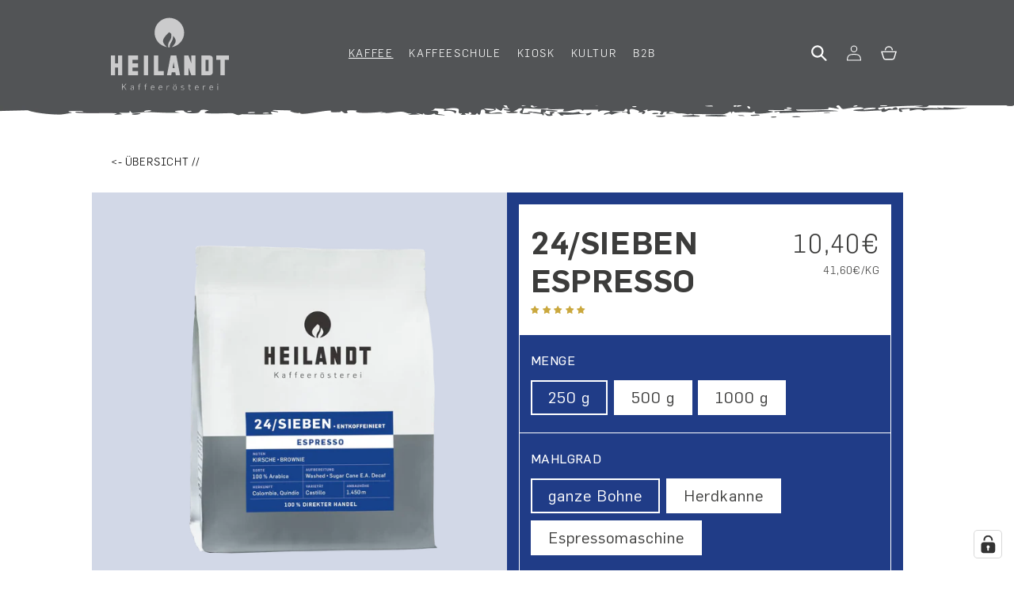

--- FILE ---
content_type: text/html; charset=utf-8
request_url: https://www.heilandt.de/collections/alle-kaffees/products/24-sieben-decaf-espresso
body_size: 117324
content:
<!doctype html>
<html class="js" lang="de">
  <head>
    <meta charset="utf-8">
    <meta http-equiv="X-UA-Compatible" content="IE=edge">
    <meta name="viewport" content="width=device-width,initial-scale=1">
    <meta name="theme-color" content="">
    <link rel="canonical" href="https://www.heilandt.de/products/24-sieben-decaf-espresso"><link rel="icon" type="image/png" href="//www.heilandt.de/cdn/shop/files/apple-touch-icon-180x180.png?crop=center&height=32&v=1661784093&width=32"><link rel="preconnect" href="https://fonts.shopifycdn.com" crossorigin><title>
      Heilandt Decaf 24/SIEBEN Espresso
 &ndash; Heilandt GmbH &amp; Co.KG</title>

    
      <meta name="description" content="24/SIEBEN – Ein koffeinfreier Kaffee aus Mexiko für den puren Genuss. Bei diesem entkoffeinierten Espresso trifft leckeres Kakao-Aroma auf erfrischende Süße. Wie ein Biss in einen saftigen, mit Kirschen gefüllten Brownie.">
    

    

<meta property="og:site_name" content="Heilandt GmbH &amp; Co.KG">
<meta property="og:url" content="https://www.heilandt.de/products/24-sieben-decaf-espresso">
<meta property="og:title" content="Heilandt Decaf 24/SIEBEN Espresso">
<meta property="og:type" content="product">
<meta property="og:description" content="24/SIEBEN – Ein koffeinfreier Kaffee aus Mexiko für den puren Genuss. Bei diesem entkoffeinierten Espresso trifft leckeres Kakao-Aroma auf erfrischende Süße. Wie ein Biss in einen saftigen, mit Kirschen gefüllten Brownie."><meta property="og:image" content="http://www.heilandt.de/cdn/shop/files/MockUp_ES_24Sieben.webp?v=1763385595">
  <meta property="og:image:secure_url" content="https://www.heilandt.de/cdn/shop/files/MockUp_ES_24Sieben.webp?v=1763385595">
  <meta property="og:image:width" content="2000">
  <meta property="og:image:height" content="2000"><meta property="og:price:amount" content="10,40">
  <meta property="og:price:currency" content="EUR"><meta name="twitter:card" content="summary_large_image">
<meta name="twitter:title" content="Heilandt Decaf 24/SIEBEN Espresso">
<meta name="twitter:description" content="24/SIEBEN – Ein koffeinfreier Kaffee aus Mexiko für den puren Genuss. Bei diesem entkoffeinierten Espresso trifft leckeres Kakao-Aroma auf erfrischende Süße. Wie ein Biss in einen saftigen, mit Kirschen gefüllten Brownie.">


    

    <script src="//www.heilandt.de/cdn/shop/t/12/assets/constants.js?v=132983761750457495441743839689" defer="defer"></script>
    <script src="//www.heilandt.de/cdn/shop/t/12/assets/pubsub.js?v=25310214064522200911743839690" defer="defer"></script>
    <script src="//www.heilandt.de/cdn/shop/t/12/assets/global.js?v=34256046123794555231746420892" defer="defer"></script>
    <script src="//www.heilandt.de/cdn/shop/t/12/assets/details-disclosure.js?v=13653116266235556501743839689" defer="defer"></script>
    <script src="//www.heilandt.de/cdn/shop/t/12/assets/details-modal.js?v=25581673532751508451743839689" defer="defer"></script>
    <script src="//www.heilandt.de/cdn/shop/t/12/assets/search-form.js?v=133129549252120666541743839691" defer="defer"></script><script src="//www.heilandt.de/cdn/shop/t/12/assets/animations.js?v=88693664871331136111743839689" defer="defer"></script><script>window.performance && window.performance.mark && window.performance.mark('shopify.content_for_header.start');</script><meta id="shopify-digital-wallet" name="shopify-digital-wallet" content="/54866051137/digital_wallets/dialog">
<meta name="shopify-checkout-api-token" content="59ece1bb8953e001747581a71615a1f4">
<meta id="in-context-paypal-metadata" data-shop-id="54866051137" data-venmo-supported="false" data-environment="production" data-locale="de_DE" data-paypal-v4="true" data-currency="EUR">
<link rel="alternate" type="application/json+oembed" href="https://www.heilandt.de/products/24-sieben-decaf-espresso.oembed">
<script async="async" src="/checkouts/internal/preloads.js?locale=de-DE"></script>
<link rel="preconnect" href="https://shop.app" crossorigin="anonymous">
<script async="async" src="https://shop.app/checkouts/internal/preloads.js?locale=de-DE&shop_id=54866051137" crossorigin="anonymous"></script>
<script id="apple-pay-shop-capabilities" type="application/json">{"shopId":54866051137,"countryCode":"DE","currencyCode":"EUR","merchantCapabilities":["supports3DS"],"merchantId":"gid:\/\/shopify\/Shop\/54866051137","merchantName":"Heilandt GmbH \u0026 Co.KG","requiredBillingContactFields":["postalAddress","email"],"requiredShippingContactFields":["postalAddress","email"],"shippingType":"shipping","supportedNetworks":["visa","maestro","masterCard","amex"],"total":{"type":"pending","label":"Heilandt GmbH \u0026 Co.KG","amount":"1.00"},"shopifyPaymentsEnabled":true,"supportsSubscriptions":true}</script>
<script id="shopify-features" type="application/json">{"accessToken":"59ece1bb8953e001747581a71615a1f4","betas":["rich-media-storefront-analytics"],"domain":"www.heilandt.de","predictiveSearch":true,"shopId":54866051137,"locale":"de"}</script>
<script>var Shopify = Shopify || {};
Shopify.shop = "heilandt-test.myshopify.com";
Shopify.locale = "de";
Shopify.currency = {"active":"EUR","rate":"1.0"};
Shopify.country = "DE";
Shopify.theme = {"name":"Dawn | LBRGT","id":179100025155,"schema_name":"Dawn","schema_version":"15.3.0","theme_store_id":887,"role":"main"};
Shopify.theme.handle = "null";
Shopify.theme.style = {"id":null,"handle":null};
Shopify.cdnHost = "www.heilandt.de/cdn";
Shopify.routes = Shopify.routes || {};
Shopify.routes.root = "/";</script>
<script type="module">!function(o){(o.Shopify=o.Shopify||{}).modules=!0}(window);</script>
<script>!function(o){function n(){var o=[];function n(){o.push(Array.prototype.slice.apply(arguments))}return n.q=o,n}var t=o.Shopify=o.Shopify||{};t.loadFeatures=n(),t.autoloadFeatures=n()}(window);</script>
<script>
  window.ShopifyPay = window.ShopifyPay || {};
  window.ShopifyPay.apiHost = "shop.app\/pay";
  window.ShopifyPay.redirectState = null;
</script>
<script id="shop-js-analytics" type="application/json">{"pageType":"product"}</script>
<script defer="defer" async type="module" src="//www.heilandt.de/cdn/shopifycloud/shop-js/modules/v2/client.init-shop-cart-sync_HUjMWWU5.de.esm.js"></script>
<script defer="defer" async type="module" src="//www.heilandt.de/cdn/shopifycloud/shop-js/modules/v2/chunk.common_QpfDqRK1.esm.js"></script>
<script type="module">
  await import("//www.heilandt.de/cdn/shopifycloud/shop-js/modules/v2/client.init-shop-cart-sync_HUjMWWU5.de.esm.js");
await import("//www.heilandt.de/cdn/shopifycloud/shop-js/modules/v2/chunk.common_QpfDqRK1.esm.js");

  window.Shopify.SignInWithShop?.initShopCartSync?.({"fedCMEnabled":true,"windoidEnabled":true});

</script>
<script>
  window.Shopify = window.Shopify || {};
  if (!window.Shopify.featureAssets) window.Shopify.featureAssets = {};
  window.Shopify.featureAssets['shop-js'] = {"shop-cart-sync":["modules/v2/client.shop-cart-sync_ByUgVWtJ.de.esm.js","modules/v2/chunk.common_QpfDqRK1.esm.js"],"init-fed-cm":["modules/v2/client.init-fed-cm_CVqhkk-1.de.esm.js","modules/v2/chunk.common_QpfDqRK1.esm.js"],"shop-button":["modules/v2/client.shop-button_B0pFlqys.de.esm.js","modules/v2/chunk.common_QpfDqRK1.esm.js"],"shop-cash-offers":["modules/v2/client.shop-cash-offers_CaaeZ5wd.de.esm.js","modules/v2/chunk.common_QpfDqRK1.esm.js","modules/v2/chunk.modal_CS8dP9kO.esm.js"],"init-windoid":["modules/v2/client.init-windoid_B-gyVqfY.de.esm.js","modules/v2/chunk.common_QpfDqRK1.esm.js"],"shop-toast-manager":["modules/v2/client.shop-toast-manager_DgTeluS3.de.esm.js","modules/v2/chunk.common_QpfDqRK1.esm.js"],"init-shop-email-lookup-coordinator":["modules/v2/client.init-shop-email-lookup-coordinator_C5I212n4.de.esm.js","modules/v2/chunk.common_QpfDqRK1.esm.js"],"init-shop-cart-sync":["modules/v2/client.init-shop-cart-sync_HUjMWWU5.de.esm.js","modules/v2/chunk.common_QpfDqRK1.esm.js"],"avatar":["modules/v2/client.avatar_BTnouDA3.de.esm.js"],"pay-button":["modules/v2/client.pay-button_CJaF-UDc.de.esm.js","modules/v2/chunk.common_QpfDqRK1.esm.js"],"init-customer-accounts":["modules/v2/client.init-customer-accounts_BI_wUvuR.de.esm.js","modules/v2/client.shop-login-button_DTPR4l75.de.esm.js","modules/v2/chunk.common_QpfDqRK1.esm.js","modules/v2/chunk.modal_CS8dP9kO.esm.js"],"init-shop-for-new-customer-accounts":["modules/v2/client.init-shop-for-new-customer-accounts_C4qR5Wl-.de.esm.js","modules/v2/client.shop-login-button_DTPR4l75.de.esm.js","modules/v2/chunk.common_QpfDqRK1.esm.js","modules/v2/chunk.modal_CS8dP9kO.esm.js"],"shop-login-button":["modules/v2/client.shop-login-button_DTPR4l75.de.esm.js","modules/v2/chunk.common_QpfDqRK1.esm.js","modules/v2/chunk.modal_CS8dP9kO.esm.js"],"init-customer-accounts-sign-up":["modules/v2/client.init-customer-accounts-sign-up_SG5gYFpP.de.esm.js","modules/v2/client.shop-login-button_DTPR4l75.de.esm.js","modules/v2/chunk.common_QpfDqRK1.esm.js","modules/v2/chunk.modal_CS8dP9kO.esm.js"],"shop-follow-button":["modules/v2/client.shop-follow-button_CmMsyvrH.de.esm.js","modules/v2/chunk.common_QpfDqRK1.esm.js","modules/v2/chunk.modal_CS8dP9kO.esm.js"],"checkout-modal":["modules/v2/client.checkout-modal_tfCxQqrq.de.esm.js","modules/v2/chunk.common_QpfDqRK1.esm.js","modules/v2/chunk.modal_CS8dP9kO.esm.js"],"lead-capture":["modules/v2/client.lead-capture_Ccz5Zm6k.de.esm.js","modules/v2/chunk.common_QpfDqRK1.esm.js","modules/v2/chunk.modal_CS8dP9kO.esm.js"],"shop-login":["modules/v2/client.shop-login_BfivnucW.de.esm.js","modules/v2/chunk.common_QpfDqRK1.esm.js","modules/v2/chunk.modal_CS8dP9kO.esm.js"],"payment-terms":["modules/v2/client.payment-terms_D2Mn0eFV.de.esm.js","modules/v2/chunk.common_QpfDqRK1.esm.js","modules/v2/chunk.modal_CS8dP9kO.esm.js"]};
</script>
<script>(function() {
  var isLoaded = false;
  function asyncLoad() {
    if (isLoaded) return;
    isLoaded = true;
    var urls = ["\/\/cdn.shopify.com\/proxy\/00f653146f532438432e66c2af37c8b31499375fc529eb30827e3e844b1d9160\/heilandt-test.bookthatapp.com\/javascripts\/bta-installed.js?shop=heilandt-test.myshopify.com\u0026sp-cache-control=cHVibGljLCBtYXgtYWdlPTkwMA","https:\/\/chimpstatic.com\/mcjs-connected\/js\/users\/e201d452620f81fd288be9c78\/9d8db6f58eb149d6ef4f6f41f.js?shop=heilandt-test.myshopify.com","https:\/\/fast-conversion-bar.best4shops.com\/shopify\/script.js?shop=heilandt-test.myshopify.com","\/\/cdn.shopify.com\/proxy\/c6f2e5dde84128a6b97eac94a173d0012a51fe55297b4c6c104516bf42400587\/heilandt-test.bookthatapp.com\/sdk\/v1\/js\/bta-order-status-bootstrap.min.js?shop=heilandt-test.myshopify.com\u0026sp-cache-control=cHVibGljLCBtYXgtYWdlPTkwMA","https:\/\/cdn-app.sealsubscriptions.com\/shopify\/public\/js\/sealsubscriptions.js?shop=heilandt-test.myshopify.com"];
    for (var i = 0; i < urls.length; i++) {
      var s = document.createElement('script');
      s.type = 'text/javascript';
      s.async = true;
      s.src = urls[i];
      var x = document.getElementsByTagName('script')[0];
      x.parentNode.insertBefore(s, x);
    }
  };
  if(window.attachEvent) {
    window.attachEvent('onload', asyncLoad);
  } else {
    window.addEventListener('load', asyncLoad, false);
  }
})();</script>
<script id="__st">var __st={"a":54866051137,"offset":3600,"reqid":"933c41a5-370f-4a35-9404-65790409ad26-1768711748","pageurl":"www.heilandt.de\/collections\/alle-kaffees\/products\/24-sieben-decaf-espresso","u":"598c5d7d0919","p":"product","rtyp":"product","rid":6832390733889};</script>
<script>window.ShopifyPaypalV4VisibilityTracking = true;</script>
<script id="captcha-bootstrap">!function(){'use strict';const t='contact',e='account',n='new_comment',o=[[t,t],['blogs',n],['comments',n],[t,'customer']],c=[[e,'customer_login'],[e,'guest_login'],[e,'recover_customer_password'],[e,'create_customer']],r=t=>t.map((([t,e])=>`form[action*='/${t}']:not([data-nocaptcha='true']) input[name='form_type'][value='${e}']`)).join(','),a=t=>()=>t?[...document.querySelectorAll(t)].map((t=>t.form)):[];function s(){const t=[...o],e=r(t);return a(e)}const i='password',u='form_key',d=['recaptcha-v3-token','g-recaptcha-response','h-captcha-response',i],f=()=>{try{return window.sessionStorage}catch{return}},m='__shopify_v',_=t=>t.elements[u];function p(t,e,n=!1){try{const o=window.sessionStorage,c=JSON.parse(o.getItem(e)),{data:r}=function(t){const{data:e,action:n}=t;return t[m]||n?{data:e,action:n}:{data:t,action:n}}(c);for(const[e,n]of Object.entries(r))t.elements[e]&&(t.elements[e].value=n);n&&o.removeItem(e)}catch(o){console.error('form repopulation failed',{error:o})}}const l='form_type',E='cptcha';function T(t){t.dataset[E]=!0}const w=window,h=w.document,L='Shopify',v='ce_forms',y='captcha';let A=!1;((t,e)=>{const n=(g='f06e6c50-85a8-45c8-87d0-21a2b65856fe',I='https://cdn.shopify.com/shopifycloud/storefront-forms-hcaptcha/ce_storefront_forms_captcha_hcaptcha.v1.5.2.iife.js',D={infoText:'Durch hCaptcha geschützt',privacyText:'Datenschutz',termsText:'Allgemeine Geschäftsbedingungen'},(t,e,n)=>{const o=w[L][v],c=o.bindForm;if(c)return c(t,g,e,D).then(n);var r;o.q.push([[t,g,e,D],n]),r=I,A||(h.body.append(Object.assign(h.createElement('script'),{id:'captcha-provider',async:!0,src:r})),A=!0)});var g,I,D;w[L]=w[L]||{},w[L][v]=w[L][v]||{},w[L][v].q=[],w[L][y]=w[L][y]||{},w[L][y].protect=function(t,e){n(t,void 0,e),T(t)},Object.freeze(w[L][y]),function(t,e,n,w,h,L){const[v,y,A,g]=function(t,e,n){const i=e?o:[],u=t?c:[],d=[...i,...u],f=r(d),m=r(i),_=r(d.filter((([t,e])=>n.includes(e))));return[a(f),a(m),a(_),s()]}(w,h,L),I=t=>{const e=t.target;return e instanceof HTMLFormElement?e:e&&e.form},D=t=>v().includes(t);t.addEventListener('submit',(t=>{const e=I(t);if(!e)return;const n=D(e)&&!e.dataset.hcaptchaBound&&!e.dataset.recaptchaBound,o=_(e),c=g().includes(e)&&(!o||!o.value);(n||c)&&t.preventDefault(),c&&!n&&(function(t){try{if(!f())return;!function(t){const e=f();if(!e)return;const n=_(t);if(!n)return;const o=n.value;o&&e.removeItem(o)}(t);const e=Array.from(Array(32),(()=>Math.random().toString(36)[2])).join('');!function(t,e){_(t)||t.append(Object.assign(document.createElement('input'),{type:'hidden',name:u})),t.elements[u].value=e}(t,e),function(t,e){const n=f();if(!n)return;const o=[...t.querySelectorAll(`input[type='${i}']`)].map((({name:t})=>t)),c=[...d,...o],r={};for(const[a,s]of new FormData(t).entries())c.includes(a)||(r[a]=s);n.setItem(e,JSON.stringify({[m]:1,action:t.action,data:r}))}(t,e)}catch(e){console.error('failed to persist form',e)}}(e),e.submit())}));const S=(t,e)=>{t&&!t.dataset[E]&&(n(t,e.some((e=>e===t))),T(t))};for(const o of['focusin','change'])t.addEventListener(o,(t=>{const e=I(t);D(e)&&S(e,y())}));const B=e.get('form_key'),M=e.get(l),P=B&&M;t.addEventListener('DOMContentLoaded',(()=>{const t=y();if(P)for(const e of t)e.elements[l].value===M&&p(e,B);[...new Set([...A(),...v().filter((t=>'true'===t.dataset.shopifyCaptcha))])].forEach((e=>S(e,t)))}))}(h,new URLSearchParams(w.location.search),n,t,e,['guest_login'])})(!0,!0)}();</script>
<script integrity="sha256-4kQ18oKyAcykRKYeNunJcIwy7WH5gtpwJnB7kiuLZ1E=" data-source-attribution="shopify.loadfeatures" defer="defer" src="//www.heilandt.de/cdn/shopifycloud/storefront/assets/storefront/load_feature-a0a9edcb.js" crossorigin="anonymous"></script>
<script crossorigin="anonymous" defer="defer" src="//www.heilandt.de/cdn/shopifycloud/storefront/assets/shopify_pay/storefront-65b4c6d7.js?v=20250812"></script>
<script data-source-attribution="shopify.dynamic_checkout.dynamic.init">var Shopify=Shopify||{};Shopify.PaymentButton=Shopify.PaymentButton||{isStorefrontPortableWallets:!0,init:function(){window.Shopify.PaymentButton.init=function(){};var t=document.createElement("script");t.src="https://www.heilandt.de/cdn/shopifycloud/portable-wallets/latest/portable-wallets.de.js",t.type="module",document.head.appendChild(t)}};
</script>
<script data-source-attribution="shopify.dynamic_checkout.buyer_consent">
  function portableWalletsHideBuyerConsent(e){var t=document.getElementById("shopify-buyer-consent"),n=document.getElementById("shopify-subscription-policy-button");t&&n&&(t.classList.add("hidden"),t.setAttribute("aria-hidden","true"),n.removeEventListener("click",e))}function portableWalletsShowBuyerConsent(e){var t=document.getElementById("shopify-buyer-consent"),n=document.getElementById("shopify-subscription-policy-button");t&&n&&(t.classList.remove("hidden"),t.removeAttribute("aria-hidden"),n.addEventListener("click",e))}window.Shopify?.PaymentButton&&(window.Shopify.PaymentButton.hideBuyerConsent=portableWalletsHideBuyerConsent,window.Shopify.PaymentButton.showBuyerConsent=portableWalletsShowBuyerConsent);
</script>
<script data-source-attribution="shopify.dynamic_checkout.cart.bootstrap">document.addEventListener("DOMContentLoaded",(function(){function t(){return document.querySelector("shopify-accelerated-checkout-cart, shopify-accelerated-checkout")}if(t())Shopify.PaymentButton.init();else{new MutationObserver((function(e,n){t()&&(Shopify.PaymentButton.init(),n.disconnect())})).observe(document.body,{childList:!0,subtree:!0})}}));
</script>
<link id="shopify-accelerated-checkout-styles" rel="stylesheet" media="screen" href="https://www.heilandt.de/cdn/shopifycloud/portable-wallets/latest/accelerated-checkout-backwards-compat.css" crossorigin="anonymous">
<style id="shopify-accelerated-checkout-cart">
        #shopify-buyer-consent {
  margin-top: 1em;
  display: inline-block;
  width: 100%;
}

#shopify-buyer-consent.hidden {
  display: none;
}

#shopify-subscription-policy-button {
  background: none;
  border: none;
  padding: 0;
  text-decoration: underline;
  font-size: inherit;
  cursor: pointer;
}

#shopify-subscription-policy-button::before {
  box-shadow: none;
}

      </style>
<script id="sections-script" data-sections="header" defer="defer" src="//www.heilandt.de/cdn/shop/t/12/compiled_assets/scripts.js?15793"></script>
<script>window.performance && window.performance.mark && window.performance.mark('shopify.content_for_header.end');</script>


    <style data-shopify>
      @font-face {
  font-family: Assistant;
  font-weight: 400;
  font-style: normal;
  font-display: swap;
  src: url("//www.heilandt.de/cdn/fonts/assistant/assistant_n4.9120912a469cad1cc292572851508ca49d12e768.woff2") format("woff2"),
       url("//www.heilandt.de/cdn/fonts/assistant/assistant_n4.6e9875ce64e0fefcd3f4446b7ec9036b3ddd2985.woff") format("woff");
}

      @font-face {
  font-family: Assistant;
  font-weight: 700;
  font-style: normal;
  font-display: swap;
  src: url("//www.heilandt.de/cdn/fonts/assistant/assistant_n7.bf44452348ec8b8efa3aa3068825305886b1c83c.woff2") format("woff2"),
       url("//www.heilandt.de/cdn/fonts/assistant/assistant_n7.0c887fee83f6b3bda822f1150b912c72da0f7b64.woff") format("woff");
}

      
      
      @font-face {
  font-family: Assistant;
  font-weight: 400;
  font-style: normal;
  font-display: swap;
  src: url("//www.heilandt.de/cdn/fonts/assistant/assistant_n4.9120912a469cad1cc292572851508ca49d12e768.woff2") format("woff2"),
       url("//www.heilandt.de/cdn/fonts/assistant/assistant_n4.6e9875ce64e0fefcd3f4446b7ec9036b3ddd2985.woff") format("woff");
}


      
        :root,
        .color-scheme-1 {
          --color-background: 255,255,255;
        
          --gradient-background: #ffffff;
        

        

        --color-foreground: 18,18,18;
        --color-background-contrast: 191,191,191;
        --color-shadow: 18,18,18;
        --color-button: 18,18,18;
        --color-button-text: 255,255,255;
        --color-secondary-button: 255,255,255;
        --color-secondary-button-text: 18,18,18;
        --color-link: 18,18,18;
        --color-badge-foreground: 18,18,18;
        --color-badge-background: 255,255,255;
        --color-badge-border: 18,18,18;
        --payment-terms-background-color: rgb(255 255 255);
      }
      
        
        .color-scheme-2 {
          --color-background: 243,243,243;
        
          --gradient-background: #f3f3f3;
        

        

        --color-foreground: 18,18,18;
        --color-background-contrast: 179,179,179;
        --color-shadow: 18,18,18;
        --color-button: 18,18,18;
        --color-button-text: 243,243,243;
        --color-secondary-button: 243,243,243;
        --color-secondary-button-text: 18,18,18;
        --color-link: 18,18,18;
        --color-badge-foreground: 18,18,18;
        --color-badge-background: 243,243,243;
        --color-badge-border: 18,18,18;
        --payment-terms-background-color: rgb(243 243 243);
      }
      
        
        .color-scheme-3 {
          --color-background: 36,40,51;
        
          --gradient-background: #242833;
        

        

        --color-foreground: 255,255,255;
        --color-background-contrast: 47,52,66;
        --color-shadow: 18,18,18;
        --color-button: 255,255,255;
        --color-button-text: 0,0,0;
        --color-secondary-button: 36,40,51;
        --color-secondary-button-text: 255,255,255;
        --color-link: 255,255,255;
        --color-badge-foreground: 255,255,255;
        --color-badge-background: 36,40,51;
        --color-badge-border: 255,255,255;
        --payment-terms-background-color: rgb(36 40 51);
      }
      
        
        .color-scheme-4 {
          --color-background: 18,18,18;
        
          --gradient-background: #121212;
        

        

        --color-foreground: 255,255,255;
        --color-background-contrast: 146,146,146;
        --color-shadow: 18,18,18;
        --color-button: 255,255,255;
        --color-button-text: 18,18,18;
        --color-secondary-button: 18,18,18;
        --color-secondary-button-text: 255,255,255;
        --color-link: 255,255,255;
        --color-badge-foreground: 255,255,255;
        --color-badge-background: 18,18,18;
        --color-badge-border: 255,255,255;
        --payment-terms-background-color: rgb(18 18 18);
      }
      
        
        .color-scheme-5 {
          --color-background: 51,79,180;
        
          --gradient-background: #334fb4;
        

        

        --color-foreground: 255,255,255;
        --color-background-contrast: 23,35,81;
        --color-shadow: 18,18,18;
        --color-button: 255,255,255;
        --color-button-text: 51,79,180;
        --color-secondary-button: 51,79,180;
        --color-secondary-button-text: 255,255,255;
        --color-link: 255,255,255;
        --color-badge-foreground: 255,255,255;
        --color-badge-background: 51,79,180;
        --color-badge-border: 255,255,255;
        --payment-terms-background-color: rgb(51 79 180);
      }
      
        
        .color-scheme-0e38f4bf-c6c0-4816-8a66-53d8459f958e {
          --color-background: 82,84,86;
        
          --gradient-background: #525456;
        

        

        --color-foreground: 255,255,255;
        --color-background-contrast: 20,20,21;
        --color-shadow: 82,84,86;
        --color-button: 160,194,197;
        --color-button-text: 255,255,255;
        --color-secondary-button: 82,84,86;
        --color-secondary-button-text: 82,84,86;
        --color-link: 82,84,86;
        --color-badge-foreground: 255,255,255;
        --color-badge-background: 82,84,86;
        --color-badge-border: 255,255,255;
        --payment-terms-background-color: rgb(82 84 86);
      }
      
        
        .color-scheme-1dbbff87-8110-4c32-bf51-8ad0739d6605 {
          --color-background: 255,255,255;
        
          --gradient-background: #ffffff;
        

        

        --color-foreground: 243,242,235;
        --color-background-contrast: 191,191,191;
        --color-shadow: 203,203,203;
        --color-button: 203,203,203;
        --color-button-text: 255,255,255;
        --color-secondary-button: 255,255,255;
        --color-secondary-button-text: 203,203,203;
        --color-link: 203,203,203;
        --color-badge-foreground: 243,242,235;
        --color-badge-background: 255,255,255;
        --color-badge-border: 243,242,235;
        --payment-terms-background-color: rgb(255 255 255);
      }
      
        
        .color-scheme-a5d65f86-abd1-40ce-a02d-941c7646e3ae {
          --color-background: 255,255,255;
        
          --gradient-background: #ffffff;
        

        

        --color-foreground: 255,255,255;
        --color-background-contrast: 191,191,191;
        --color-shadow: 255,255,255;
        --color-button: 60,60,59;
        --color-button-text: 255,255,255;
        --color-secondary-button: 255,255,255;
        --color-secondary-button-text: 60,60,59;
        --color-link: 60,60,59;
        --color-badge-foreground: 255,255,255;
        --color-badge-background: 255,255,255;
        --color-badge-border: 255,255,255;
        --payment-terms-background-color: rgb(255 255 255);
      }
      
        
        .color-scheme-9a6e495d-7213-4e96-8737-a8fbdcadcd75 {
          --color-background: 255,255,255;
        
          --gradient-background: #ffffff;
        

        

        --color-foreground: 33,37,41;
        --color-background-contrast: 191,191,191;
        --color-shadow: 33,37,41;
        --color-button: 160,194,197;
        --color-button-text: 255,255,255;
        --color-secondary-button: 255,255,255;
        --color-secondary-button-text: 33,37,41;
        --color-link: 33,37,41;
        --color-badge-foreground: 33,37,41;
        --color-badge-background: 255,255,255;
        --color-badge-border: 33,37,41;
        --payment-terms-background-color: rgb(255 255 255);
      }
      
        
        .color-scheme-addbbdb7-60ff-471d-a8ac-c1191f2e2be4 {
          --color-background: 255,255,255;
        
          --gradient-background: #ffffff;
        

        

        --color-foreground: 60,60,59;
        --color-background-contrast: 191,191,191;
        --color-shadow: 0,0,0;
        --color-button: 0,0,0;
        --color-button-text: 255,255,255;
        --color-secondary-button: 255,255,255;
        --color-secondary-button-text: 0,0,0;
        --color-link: 0,0,0;
        --color-badge-foreground: 60,60,59;
        --color-badge-background: 255,255,255;
        --color-badge-border: 60,60,59;
        --payment-terms-background-color: rgb(255 255 255);
      }
      
        
        .color-scheme-5ed7a1a2-141f-4d60-86e9-4734e51ae343 {
          --color-background: 82,84,86;
        
          --gradient-background: #525456;
        

        

        --color-foreground: 255,255,255;
        --color-background-contrast: 20,20,21;
        --color-shadow: 82,84,86;
        --color-button: 82,84,86;
        --color-button-text: 255,255,255;
        --color-secondary-button: 82,84,86;
        --color-secondary-button-text: 82,84,86;
        --color-link: 82,84,86;
        --color-badge-foreground: 255,255,255;
        --color-badge-background: 82,84,86;
        --color-badge-border: 255,255,255;
        --payment-terms-background-color: rgb(82 84 86);
      }
      
        
        .color-scheme-eb62f84c-3b3d-40a9-a628-c50f4f8c4197 {
          --color-background: 143,158,132;
        
          --gradient-background: #8f9e84;
        

        

        --color-foreground: 82,84,86;
        --color-background-contrast: 80,91,72;
        --color-shadow: 18,18,18;
        --color-button: 18,18,18;
        --color-button-text: 255,255,255;
        --color-secondary-button: 143,158,132;
        --color-secondary-button-text: 18,18,18;
        --color-link: 18,18,18;
        --color-badge-foreground: 82,84,86;
        --color-badge-background: 143,158,132;
        --color-badge-border: 82,84,86;
        --payment-terms-background-color: rgb(143 158 132);
      }
      

      body, .color-scheme-1, .color-scheme-2, .color-scheme-3, .color-scheme-4, .color-scheme-5, .color-scheme-0e38f4bf-c6c0-4816-8a66-53d8459f958e, .color-scheme-1dbbff87-8110-4c32-bf51-8ad0739d6605, .color-scheme-a5d65f86-abd1-40ce-a02d-941c7646e3ae, .color-scheme-9a6e495d-7213-4e96-8737-a8fbdcadcd75, .color-scheme-addbbdb7-60ff-471d-a8ac-c1191f2e2be4, .color-scheme-5ed7a1a2-141f-4d60-86e9-4734e51ae343, .color-scheme-eb62f84c-3b3d-40a9-a628-c50f4f8c4197 {
        color: rgba(var(--color-foreground),1);
        background-color: rgb(var(--color-background));
      }

      :root {
        --font-body-family: Assistant, sans-serif;
        --font-body-style: normal;
        --font-body-weight: 400;
        --font-body-weight-bold: 700;

        --font-heading-family: Assistant, sans-serif;
        --font-heading-style: normal;
        --font-heading-weight: 400;

        --font-body-scale: 1.0;
        --font-heading-scale: 1.0;

        --media-padding: px;
        --media-border-opacity: 0.05;
        --media-border-width: 1px;
        --media-radius: 0px;
        --media-shadow-opacity: 0.0;
        --media-shadow-horizontal-offset: 0px;
        --media-shadow-vertical-offset: 4px;
        --media-shadow-blur-radius: 5px;
        --media-shadow-visible: 0;

        --page-width: 110rem;
        --page-width-margin: 0rem;

        --product-card-image-padding: 0.0rem;
        --product-card-corner-radius: 0.0rem;
        --product-card-text-alignment: left;
        --product-card-border-width: 0.0rem;
        --product-card-border-opacity: 0.1;
        --product-card-shadow-opacity: 0.0;
        --product-card-shadow-visible: 0;
        --product-card-shadow-horizontal-offset: 0.0rem;
        --product-card-shadow-vertical-offset: 0.4rem;
        --product-card-shadow-blur-radius: 0.5rem;

        --collection-card-image-padding: 0.0rem;
        --collection-card-corner-radius: 0.0rem;
        --collection-card-text-alignment: left;
        --collection-card-border-width: 0.0rem;
        --collection-card-border-opacity: 0.1;
        --collection-card-shadow-opacity: 0.0;
        --collection-card-shadow-visible: 0;
        --collection-card-shadow-horizontal-offset: 0.0rem;
        --collection-card-shadow-vertical-offset: 0.4rem;
        --collection-card-shadow-blur-radius: 0.5rem;

        --blog-card-image-padding: 0.0rem;
        --blog-card-corner-radius: 0.0rem;
        --blog-card-text-alignment: left;
        --blog-card-border-width: 0.0rem;
        --blog-card-border-opacity: 0.1;
        --blog-card-shadow-opacity: 0.0;
        --blog-card-shadow-visible: 0;
        --blog-card-shadow-horizontal-offset: 0.0rem;
        --blog-card-shadow-vertical-offset: 0.4rem;
        --blog-card-shadow-blur-radius: 0.5rem;

        --badge-corner-radius: 4.0rem;

        --popup-border-width: 1px;
        --popup-border-opacity: 0.1;
        --popup-corner-radius: 0px;
        --popup-shadow-opacity: 0.05;
        --popup-shadow-horizontal-offset: 0px;
        --popup-shadow-vertical-offset: 4px;
        --popup-shadow-blur-radius: 5px;

        --drawer-border-width: 1px;
        --drawer-border-opacity: 0.1;
        --drawer-shadow-opacity: 0.0;
        --drawer-shadow-horizontal-offset: 0px;
        --drawer-shadow-vertical-offset: 4px;
        --drawer-shadow-blur-radius: 5px;

        --spacing-sections-desktop: 0px;
        --spacing-sections-mobile: 0px;

        --grid-desktop-vertical-spacing: 24px;
        --grid-desktop-horizontal-spacing: 24px;
        --grid-mobile-vertical-spacing: 12px;
        --grid-mobile-horizontal-spacing: 12px;

        --text-boxes-border-opacity: 0.1;
        --text-boxes-border-width: 0px;
        --text-boxes-radius: 0px;
        --text-boxes-shadow-opacity: 0.0;
        --text-boxes-shadow-visible: 0;
        --text-boxes-shadow-horizontal-offset: 0px;
        --text-boxes-shadow-vertical-offset: 4px;
        --text-boxes-shadow-blur-radius: 5px;

        --buttons-radius: 0px;
        --buttons-radius-outset: 0px;
        --buttons-border-width: 1px;
        --buttons-border-opacity: 1.0;
        --buttons-shadow-opacity: 0.0;
        --buttons-shadow-visible: 0;
        --buttons-shadow-horizontal-offset: 0px;
        --buttons-shadow-vertical-offset: 4px;
        --buttons-shadow-blur-radius: 5px;
        --buttons-border-offset: 0px;

        --inputs-radius: 0px;
        --inputs-border-width: 1px;
        --inputs-border-opacity: 0.55;
        --inputs-shadow-opacity: 0.0;
        --inputs-shadow-horizontal-offset: 0px;
        --inputs-margin-offset: 0px;
        --inputs-shadow-vertical-offset: 4px;
        --inputs-shadow-blur-radius: 5px;
        --inputs-radius-outset: 0px;

        --variant-pills-radius: 40px;
        --variant-pills-border-width: 1px;
        --variant-pills-border-opacity: 0.55;
        --variant-pills-shadow-opacity: 0.0;
        --variant-pills-shadow-horizontal-offset: 0px;
        --variant-pills-shadow-vertical-offset: 4px;
        --variant-pills-shadow-blur-radius: 5px;
      }

      *,
      *::before,
      *::after {
        box-sizing: inherit;
      }

      html {
        box-sizing: border-box;
        font-size: calc(var(--font-body-scale) * 62.5%);
        height: 100%;
      }

      body {
        display: grid;
        grid-template-rows: auto auto 1fr auto;
        grid-template-columns: 100%;
        min-height: 100%;
        margin: 0;
        font-size: 1.5rem;
        letter-spacing: 0.06rem;
        line-height: calc(1 + 0.8 / var(--font-body-scale));
        font-family: var(--font-body-family);
        font-style: var(--font-body-style);
        font-weight: var(--font-body-weight);
      }

      @media screen and (min-width: 750px) {
        body {
          font-size: 1.6rem;
        }
      }

     .policies-bg{background-image:url(//www.heilandt.de/cdn/shop/files/pro-detail-bg.png?v=1661485446); display: block !important;}        
    </style>

    <link href="//www.heilandt.de/cdn/shop/t/12/assets/base.css?v=82615910294019103021750962763" rel="stylesheet" type="text/css" media="all" />
    <link rel="stylesheet" href="//www.heilandt.de/cdn/shop/t/12/assets/component-cart-items.css?v=91904149089027612951751012470" media="print" onload="this.media='all'">
  
    <!-- Bootstrap CSS -->
    <link href="https://cdn.jsdelivr.net/npm/bootstrap@5.0.2/dist/css/bootstrap.min.css" rel="stylesheet"
        integrity="sha384-EVSTQN3/azprG1Anm3QDgpJLIm9Nao0Yz1ztcQTwFspd3yD65VohhpuuCOmLASjC" crossorigin="anonymous">
    
    <!-- slick slider -->
    <link rel="stylesheet" type="text/css" href="https://cdnjs.cloudflare.com/ajax/libs/slick-carousel/1.8.1/slick.css">
    <link rel="stylesheet" type="text/css" href="https://cdnjs.cloudflare.com/ajax/libs/slick-carousel/1.8.1/slick-theme.css">
    
    <link rel="stylesheet" href="https://pro.fontawesome.com/releases/v5.10.0/css/all.css"
        integrity="sha384-AYmEC3Yw5cVb3ZcuHtOA93w35dYTsvhLPVnYs9eStHfGJvOvKxVfELGroGkvsg+p" crossorigin="anonymous" />

    <link href="//www.heilandt.de/cdn/shop/t/12/assets/style.css?v=33273705804816636461767702392" rel="stylesheet" type="text/css" media="all" />
    <link href="//www.heilandt.de/cdn/shop/t/12/assets/custom.css?v=135021467620244868871767702434" rel="stylesheet" type="text/css" media="all" />
    <link href="//www.heilandt.de/cdn/shop/t/12/assets/General.css?v=88398166729009721941767699009" rel="stylesheet" type="text/css" media="all" />
<link href="//www.heilandt.de/cdn/shop/t/12/assets/component-cart-drawer.css?v=27385648143153898661751011917" rel="stylesheet" type="text/css" media="all" />
      <link href="//www.heilandt.de/cdn/shop/t/12/assets/component-cart.css?v=164708765130180853531743839689" rel="stylesheet" type="text/css" media="all" />
      <link href="//www.heilandt.de/cdn/shop/t/12/assets/component-totals.css?v=15906652033866631521743839689" rel="stylesheet" type="text/css" media="all" />
      <link href="//www.heilandt.de/cdn/shop/t/12/assets/component-price.css?v=22465475555120528941750954472" rel="stylesheet" type="text/css" media="all" />
      <link href="//www.heilandt.de/cdn/shop/t/12/assets/component-discounts.css?v=152760482443307489271743839689" rel="stylesheet" type="text/css" media="all" />

      <link rel="preload" as="font" href="//www.heilandt.de/cdn/fonts/assistant/assistant_n4.9120912a469cad1cc292572851508ca49d12e768.woff2" type="font/woff2" crossorigin>
      

      <link rel="preload" as="font" href="//www.heilandt.de/cdn/fonts/assistant/assistant_n4.9120912a469cad1cc292572851508ca49d12e768.woff2" type="font/woff2" crossorigin>
      
<link href="//www.heilandt.de/cdn/shop/t/12/assets/component-localization-form.css?v=170315343355214948141743839689" rel="stylesheet" type="text/css" media="all" />
      <script src="//www.heilandt.de/cdn/shop/t/12/assets/localization-form.js?v=144176611646395275351743839690" defer="defer"></script><link
        rel="stylesheet"
        href="//www.heilandt.de/cdn/shop/t/12/assets/component-predictive-search.css?v=118923337488134913561743839689"
        media="print"
        onload="this.media='all'"
      ><script>
      if (Shopify.designMode) {
        document.documentElement.classList.add('shopify-design-mode');
      }
    </script>
    
    <!-- Owl Carousel -->
    <script src="https://cdnjs.cloudflare.com/ajax/libs/OwlCarousel2/2.3.4/owl.carousel.min.js" async ></script>
    <!-- custom JS file -->
    <script src="//www.heilandt.de/cdn/shop/t/12/assets/script.js?v=72602545451526807471746422826" async></script>
    <!-- Bootstrap Bundle with Popper -->
    <script src="https://cdn.jsdelivr.net/npm/bootstrap@5.0.2/dist/js/bootstrap.bundle.min.js"
        integrity="sha384-MrcW6ZMFYlzcLA8Nl+NtUVF0sA7MsXsP1UyJoMp4YLEuNSfAP+JcXn/tWtIaxVXM" crossorigin="anonymous" async>
    </script>

    <!-- Flickity -->
    <!-- <link rel="stylesheet" href="https://unpkg.com/flickity@2/dist/flickity.min.css">
    <script src="https://unpkg.com/flickity@2/dist/flickity.pkgd.min.js"></script>    -->
    
    <!--Jquery -->
    <script src="https://cdnjs.cloudflare.com/ajax/libs/jquery/3.6.0/jquery.min.js" ></script>
    
    <!-- slick -->
    <script src='https://cdnjs.cloudflare.com/ajax/libs/slick-carousel/1.8.1/slick.min.js' ></script>

    <!-- Adobe Schrift -->
    <link rel="stylesheet" href="https://use.typekit.net/xmb6ulb.css">
  <!-- BEGIN app block: shopify://apps/complianz-gdpr-cookie-consent/blocks/bc-block/e49729f0-d37d-4e24-ac65-e0e2f472ac27 -->

    
    
    
<link id='complianz-css' rel="stylesheet" href=https://cdn.shopify.com/extensions/019a2fb2-ee57-75e6-ac86-acfd14822c1d/gdpr-legal-cookie-74/assets/complainz.css media="print" onload="this.media='all'">
    <style>
        #Compliance-iframe.Compliance-iframe-branded > div.purposes-header,
        #Compliance-iframe.Compliance-iframe-branded > div.cmplc-cmp-header,
        #purposes-container > div.purposes-header,
        #Compliance-cs-banner .Compliance-cs-brand {
            background-color: #FFFFFF !important;
            color: #0A0A0A!important;
        }
        #Compliance-iframe.Compliance-iframe-branded .purposes-header .cmplc-btn-cp ,
        #Compliance-iframe.Compliance-iframe-branded .purposes-header .cmplc-btn-cp:hover,
        #Compliance-iframe.Compliance-iframe-branded .purposes-header .cmplc-btn-back:hover  {
            background-color: #ffffff !important;
            opacity: 1 !important;
        }
        #Compliance-cs-banner .cmplc-toggle .cmplc-toggle-label {
            color: #FFFFFF!important;
        }
        #Compliance-iframe.Compliance-iframe-branded .purposes-header .cmplc-btn-cp:hover,
        #Compliance-iframe.Compliance-iframe-branded .purposes-header .cmplc-btn-back:hover {
            background-color: #0A0A0A!important;
            color: #FFFFFF!important;
        }
        #Compliance-cs-banner #Compliance-cs-title {
            font-size: 14px !important;
        }
        #Compliance-cs-banner .Compliance-cs-content,
        #Compliance-cs-title,
        .cmplc-toggle-checkbox.granular-control-checkbox span {
            background-color: #FFFFFF !important;
            color: #0A0A0A !important;
            font-size: 14px !important;
        }
        #Compliance-cs-banner .Compliance-cs-close-btn {
            font-size: 14px !important;
            background-color: #FFFFFF !important;
        }
        #Compliance-cs-banner .Compliance-cs-opt-group {
            color: #FFFFFF !important;
        }
        #Compliance-cs-banner .Compliance-cs-opt-group button,
        .Compliance-alert button.Compliance-button-cancel {
            background-color: #007BBC!important;
            color: #FFFFFF!important;
        }
        #Compliance-cs-banner .Compliance-cs-opt-group button.Compliance-cs-accept-btn,
        #Compliance-cs-banner .Compliance-cs-opt-group button.Compliance-cs-btn-primary,
        .Compliance-alert button.Compliance-button-confirm {
            background-color: #007BBC !important;
            color: #FFFFFF !important;
        }
        #Compliance-cs-banner .Compliance-cs-opt-group button.Compliance-cs-reject-btn {
            background-color: #007BBC!important;
            color: #FFFFFF!important;
        }

        #Compliance-cs-banner .Compliance-banner-content button {
            cursor: pointer !important;
            color: currentColor !important;
            text-decoration: underline !important;
            border: none !important;
            background-color: transparent !important;
            font-size: 100% !important;
            padding: 0 !important;
        }

        #Compliance-cs-banner .Compliance-cs-opt-group button {
            border-radius: 4px !important;
            padding-block: 10px !important;
        }
        @media (min-width: 640px) {
            #Compliance-cs-banner.Compliance-cs-default-floating:not(.Compliance-cs-top):not(.Compliance-cs-center) .Compliance-cs-container, #Compliance-cs-banner.Compliance-cs-default-floating:not(.Compliance-cs-bottom):not(.Compliance-cs-center) .Compliance-cs-container, #Compliance-cs-banner.Compliance-cs-default-floating.Compliance-cs-center:not(.Compliance-cs-top):not(.Compliance-cs-bottom) .Compliance-cs-container {
                width: 560px !important;
            }
            #Compliance-cs-banner.Compliance-cs-default-floating:not(.Compliance-cs-top):not(.Compliance-cs-center) .Compliance-cs-opt-group, #Compliance-cs-banner.Compliance-cs-default-floating:not(.Compliance-cs-bottom):not(.Compliance-cs-center) .Compliance-cs-opt-group, #Compliance-cs-banner.Compliance-cs-default-floating.Compliance-cs-center:not(.Compliance-cs-top):not(.Compliance-cs-bottom) .Compliance-cs-opt-group {
                flex-direction: row !important;
            }
            #Compliance-cs-banner .Compliance-cs-opt-group button:not(:last-of-type),
            #Compliance-cs-banner .Compliance-cs-opt-group button {
                margin-right: 4px !important;
            }
            #Compliance-cs-banner .Compliance-cs-container .Compliance-cs-brand {
                position: absolute !important;
                inset-block-start: 6px;
            }
        }
        #Compliance-cs-banner.Compliance-cs-default-floating:not(.Compliance-cs-top):not(.Compliance-cs-center) .Compliance-cs-opt-group > div, #Compliance-cs-banner.Compliance-cs-default-floating:not(.Compliance-cs-bottom):not(.Compliance-cs-center) .Compliance-cs-opt-group > div, #Compliance-cs-banner.Compliance-cs-default-floating.Compliance-cs-center:not(.Compliance-cs-top):not(.Compliance-cs-bottom) .Compliance-cs-opt-group > div {
            flex-direction: row-reverse;
            width: 100% !important;
        }

        .Compliance-cs-brand-badge-outer, .Compliance-cs-brand-badge, #Compliance-cs-banner.Compliance-cs-default-floating.Compliance-cs-bottom .Compliance-cs-brand-badge-outer,
        #Compliance-cs-banner.Compliance-cs-default.Compliance-cs-bottom .Compliance-cs-brand-badge-outer,
        #Compliance-cs-banner.Compliance-cs-default:not(.Compliance-cs-left) .Compliance-cs-brand-badge-outer,
        #Compliance-cs-banner.Compliance-cs-default-floating:not(.Compliance-cs-left) .Compliance-cs-brand-badge-outer {
            display: none !important
        }

        #Compliance-cs-banner:not(.Compliance-cs-top):not(.Compliance-cs-bottom) .Compliance-cs-container.Compliance-cs-themed {
            flex-direction: row !important;
        }

        #Compliance-cs-banner #Compliance-cs-title,
        #Compliance-cs-banner #Compliance-cs-custom-title {
            justify-self: center !important;
            font-size: 14px !important;
            font-family: -apple-system,sans-serif !important;
            margin-inline: auto !important;
            width: 55% !important;
            text-align: center;
            font-weight: 600;
            visibility: unset;
        }

        @media (max-width: 640px) {
            #Compliance-cs-banner #Compliance-cs-title,
            #Compliance-cs-banner #Compliance-cs-custom-title {
                display: block;
            }
        }

        #Compliance-cs-banner .Compliance-cs-brand img {
            max-width: 110px !important;
            min-height: 32px !important;
        }
        #Compliance-cs-banner .Compliance-cs-container .Compliance-cs-brand {
            background: none !important;
            padding: 0px !important;
            margin-block-start:10px !important;
            margin-inline-start:16px !important;
        }

        #Compliance-cs-banner .Compliance-cs-opt-group button {
            padding-inline: 4px !important;
        }

    </style>
    
    
    
    

    <script type="text/javascript">
        function loadScript(src) {
            return new Promise((resolve, reject) => {
                const s = document.createElement("script");
                s.src = src;
                s.charset = "UTF-8";
                s.onload = resolve;
                s.onerror = reject;
                document.head.appendChild(s);
            });
        }

        function filterGoogleConsentModeURLs(domainsArray) {
            const googleConsentModeComplianzURls = [
                // 197, # Google Tag Manager:
                {"domain":"s.www.googletagmanager.com", "path":""},
                {"domain":"www.tagmanager.google.com", "path":""},
                {"domain":"www.googletagmanager.com", "path":""},
                {"domain":"googletagmanager.com", "path":""},
                {"domain":"tagassistant.google.com", "path":""},
                {"domain":"tagmanager.google.com", "path":""},

                // 2110, # Google Analytics 4:
                {"domain":"www.analytics.google.com", "path":""},
                {"domain":"www.google-analytics.com", "path":""},
                {"domain":"ssl.google-analytics.com", "path":""},
                {"domain":"google-analytics.com", "path":""},
                {"domain":"analytics.google.com", "path":""},
                {"domain":"region1.google-analytics.com", "path":""},
                {"domain":"region1.analytics.google.com", "path":""},
                {"domain":"*.google-analytics.com", "path":""},
                {"domain":"www.googletagmanager.com", "path":"/gtag/js?id=G"},
                {"domain":"googletagmanager.com", "path":"/gtag/js?id=UA"},
                {"domain":"www.googletagmanager.com", "path":"/gtag/js?id=UA"},
                {"domain":"googletagmanager.com", "path":"/gtag/js?id=G"},

                // 177, # Google Ads conversion tracking:
                {"domain":"googlesyndication.com", "path":""},
                {"domain":"media.admob.com", "path":""},
                {"domain":"gmodules.com", "path":""},
                {"domain":"ad.ytsa.net", "path":""},
                {"domain":"dartmotif.net", "path":""},
                {"domain":"dmtry.com", "path":""},
                {"domain":"go.channelintelligence.com", "path":""},
                {"domain":"googleusercontent.com", "path":""},
                {"domain":"googlevideo.com", "path":""},
                {"domain":"gvt1.com", "path":""},
                {"domain":"links.channelintelligence.com", "path":""},
                {"domain":"obrasilinteirojoga.com.br", "path":""},
                {"domain":"pcdn.tcgmsrv.net", "path":""},
                {"domain":"rdr.tag.channelintelligence.com", "path":""},
                {"domain":"static.googleadsserving.cn", "path":""},
                {"domain":"studioapi.doubleclick.com", "path":""},
                {"domain":"teracent.net", "path":""},
                {"domain":"ttwbs.channelintelligence.com", "path":""},
                {"domain":"wtb.channelintelligence.com", "path":""},
                {"domain":"youknowbest.com", "path":""},
                {"domain":"doubleclick.net", "path":""},
                {"domain":"redirector.gvt1.com", "path":""},

                //116, # Google Ads Remarketing
                {"domain":"googlesyndication.com", "path":""},
                {"domain":"media.admob.com", "path":""},
                {"domain":"gmodules.com", "path":""},
                {"domain":"ad.ytsa.net", "path":""},
                {"domain":"dartmotif.net", "path":""},
                {"domain":"dmtry.com", "path":""},
                {"domain":"go.channelintelligence.com", "path":""},
                {"domain":"googleusercontent.com", "path":""},
                {"domain":"googlevideo.com", "path":""},
                {"domain":"gvt1.com", "path":""},
                {"domain":"links.channelintelligence.com", "path":""},
                {"domain":"obrasilinteirojoga.com.br", "path":""},
                {"domain":"pcdn.tcgmsrv.net", "path":""},
                {"domain":"rdr.tag.channelintelligence.com", "path":""},
                {"domain":"static.googleadsserving.cn", "path":""},
                {"domain":"studioapi.doubleclick.com", "path":""},
                {"domain":"teracent.net", "path":""},
                {"domain":"ttwbs.channelintelligence.com", "path":""},
                {"domain":"wtb.channelintelligence.com", "path":""},
                {"domain":"youknowbest.com", "path":""},
                {"domain":"doubleclick.net", "path":""},
                {"domain":"redirector.gvt1.com", "path":""}
            ];

            if (!Array.isArray(domainsArray)) { 
                return [];
            }

            const blockedPairs = new Map();
            for (const rule of googleConsentModeComplianzURls) {
                if (!blockedPairs.has(rule.domain)) {
                    blockedPairs.set(rule.domain, new Set());
                }
                blockedPairs.get(rule.domain).add(rule.path);
            }

            return domainsArray.filter(item => {
                const paths = blockedPairs.get(item.d);
                return !(paths && paths.has(item.p));
            });
        }

        function setupAutoblockingByDomain() {
            // autoblocking by domain
            const autoblockByDomainArray = [];
            const prefixID = '10000' // to not get mixed with real metis ids
            let cmpBlockerDomains = []
            let cmpCmplcVendorsPurposes = {}
            let counter = 1
            for (const object of autoblockByDomainArray) {
                cmpBlockerDomains.push({
                    d: object.d,
                    p: object.path,
                    v: prefixID + counter,
                });
                counter++;
            }
            
            counter = 1
            for (const object of autoblockByDomainArray) {
                cmpCmplcVendorsPurposes[prefixID + counter] = object?.p ?? '1';
                counter++;
            }

            Object.defineProperty(window, "cmp_cmplc_vendors_purposes", {
                get() {
                    return cmpCmplcVendorsPurposes;
                },
                set(value) {
                    cmpCmplcVendorsPurposes = { ...cmpCmplcVendorsPurposes, ...value };
                }
            });
            const basicGmc = false;


            Object.defineProperty(window, "cmp_importblockerdomains", {
                get() {
                    if (basicGmc) {
                        return filterGoogleConsentModeURLs(cmpBlockerDomains);
                    }
                    return cmpBlockerDomains;
                },
                set(value) {
                    cmpBlockerDomains = [ ...cmpBlockerDomains, ...value ];
                }
            });
        }

        function enforceRejectionRecovery() {
            const base = (window._cmplc = window._cmplc || {});
            const featuresHolder = {};

            function lockFlagOn(holder) {
                const desc = Object.getOwnPropertyDescriptor(holder, 'rejection_recovery');
                if (!desc) {
                    Object.defineProperty(holder, 'rejection_recovery', {
                        get() { return true; },
                        set(_) { /* ignore */ },
                        enumerable: true,
                        configurable: false
                    });
                }
                return holder;
            }

            Object.defineProperty(base, 'csFeatures', {
                configurable: false,
                enumerable: true,
                get() {
                    return featuresHolder;
                },
                set(obj) {
                    if (obj && typeof obj === 'object') {
                        Object.keys(obj).forEach(k => {
                            if (k !== 'rejection_recovery') {
                                featuresHolder[k] = obj[k];
                            }
                        });
                    }
                    // we lock it, it won't try to redefine
                    lockFlagOn(featuresHolder);
                }
            });

            // Ensure an object is exposed even if read early
            if (!('csFeatures' in base)) {
                base.csFeatures = {};
            } else {
                // If someone already set it synchronously, merge and lock now.
                base.csFeatures = base.csFeatures;
            }
        }

        function splitDomains(joinedString) {
            if (!joinedString) {
                return []; // empty string -> empty array
            }
            return joinedString.split(";");
        }

        function setupWhitelist() {
            // Whitelist by domain:
            const whitelistString = "";
            const whitelist_array = [...splitDomains(whitelistString)];
            if (Array.isArray(window?.cmp_block_ignoredomains)) {
                window.cmp_block_ignoredomains = [...whitelist_array, ...window.cmp_block_ignoredomains];
            }
        }

        async function initCompliance() {
            const currentCsConfiguration = {"siteId":"4295440","cookiePolicyIds":{"de":66183107},"banner":{"acceptButtonDisplay":true,"rejectButtonDisplay":true,"customizeButtonDisplay":true,"position":"float-center","backgroundOverlay":false,"fontSize":"14px","content":"","title":"","hideTitle":false,"acceptButtonCaption":"","rejectButtonCaption":"","customizeButtonCaption":"","cookiePolicyLinkCaption":"","privacyWidget":true,"privacyWidgetPosition":"bottom-right","logo":"data:image\/png;base64,iVBORw0KGgoAAAANSUhEUgAAAeoAAAEzCAYAAAD+XEDdAAAAAXNSR0IArs4c6QAAIABJREFUeF7snYe3LFWxxvuaERVFUDIIklGJgoCIJAEJogQxPX34b7y\/5D3DcilBCSogimTJSbkIckEJFxAREMEIBt76bfiO3627e2bOdJ97p2dq1up1zsz0dO9du3p\/9VXVrr3qlVdeeaXJV0ogJTBSAnpMVq1a1fC\/Dt7z8u95z+e17\/x3+t5v\/I9\/\/KN54YUXmueff7554oknmt\/+9rfNyy+\/XI5\/\/vOf5eC75557rvzP9f70pz81zz77bPPSSy+V95tssknz7ne\/u9l0003Lpd\/4xjeW9+985zubN7zhDeX9m970pubNb35z8973vrccW265ZbPFFluU79QfrqU2qt\/qm7f53\/\/+d8Pxute9rhx68dm\/\/vWvco3Xv\/71S9f1a6bapQRSAuMlsCqBeryQ8oyUQLRnx9m3EYQdtPmtwA0A\/vvf\/15AloP\/X3zxxQLWv\/vd75pnnnmmAbw5AD1+p+95z+svf\/lLOZ9rcW0AeLPNNiuAzQtwfsc73tG8\/e1vL4DJAVBzbL755gXE+fuud72r\/EYgznX4H\/AW0DpQSwbqj4DaDRmBvQDcDZqaoZKalhJICawvgQTq1IqUwIQSGAfOfpnInB2oAVtA9a9\/\/WthxrBmQBlWDFsGeDlgyhwCdYGkGLbaA7PmMwE3oAjIAq6cw3sBrq4BePP9W97ylgLOsG+AHLAGuGHZW221VflfoM91HFxpl8uE7zjHmbR+I0bOd7zitSYcgjwtJbCQEkigXshhz04vVwI1kHZ3cGSaAmrdByAVa+bvn\/\/858KMAehHH320efzxx8v\/ALcYNr+BSeva7k4fx0Zr7XUGLKDUX4Ac0Mb9DUhvu+22zfbbb1\/Ams8Aa53DefzvL7WNvxgMHFwbYyAaKQnUy9W+PH\/RJZBAvegakP0fKwG5dgUwAk4+lztaLmUHaAAKoIXxAsLEnPn7+9\/\/[base64]\/i029729uKC3ybbbZpdtppp2afffZp3v\/+9y\/FvZWgJinGRDrvX0y6S91LCaQExksggXq8jPKMBZdAjVHH+KwSqcSGSQLjAJQB56effrowaQAaNv23v\/1tiY17\/FYxZQfdCHQCQrXL3c4aqpi0FRO8xMrdCJHHQLFtz9gm5k0Mm8xxXOOANsx6hx12KO7x97znPQXUlTXOtWKcns8yRr3gD1N2fyoJJFBPJbb80SJJoAbUWhrlbmlAiPgzIAyD5rj33nvLAXtWEhh\/xYI9G9rd6HGZk5Y\/CUQj625LXnOWy\/9i4WLBcq\/L8BBbl\/HgbngliwHGxKz33nvvZq+99mp22223Ztdddy0JaRySiRsSareA2mPXi6RL2deUwDQSSKCeRmr5m4WSQIytCoD4q+SpP\/7xj80f\/vCHZu3ateUgk5tDzBoAF0g6U3WgFliOShRz9u3rlgWAJZ5la7h1zRirdjCN\/[base64]\/OVQ4RW\/XpdxyN+mBBZNAgnUizbi2d+pJBBBGtAiOeymm25q7rjjjubhhx8uoB0Bklh2dHUDWGK7cofTKC3xcmBsY6IRXGOnBKIxy1txcN3Dl5UpXk2b+V7f6Rrxt95Xud75DFf4dttt1xx++OHNUUcdVZZ2yYPgBVCmGoj8UUpgASWQQL2Ag55dnk4CqgCGSxsGTbLY\/fff3zz00EMlFi1Xd0ycEmjKnSygjhnXMcHKY9YCZndJR3asXkW3uYO6fu\/JZ+4Wr63BFiDH9kRvgYwOMsNZe02SGS5wWPX73ve+pRKlnhk+3Ujkr1ICiyWBBOrFGu\/sbQcJkK2NuxuA\/tnPftb84he\/KMuuSCLTphlioQI8L07iS5MEcg68Hs+NCV4OtjWXt4OtJ4BFt7VKhyqbWyDssfQIwDWXOL\/zTHGt1WbttcqVErsmO\/yAAw5oPv7xjxewBsSJXecrJZASmFwCCdSTyyrPXFAJaOMMqooB0g888EBz3333FVZNNTFi0QLmuFwrJoIhQs\/09th1jRFHkTs79+\/8Ou6mj7+P2d\/63oHe2bsbFLqug797CeQaV5+1Sxfxaoqk7L777iV2TVY4RVTIHM9XSiAlMF4CCdTjZZRnLLgEYNEUKvnlL3\/[base64]\/E1KYCgSSKAeykhlO6eWQGSjNXezWKmDAfFnMrlXr17d3H777cXVTYUxNs7wZKzoanaQHAdAsVNtru2pOz8jP8Q7gKsbdk3p0f3222+pZjgbfLjxoia7LBRakCG0XLnOiBiyGSmBqSSQQD2V2PJHQ5NAdPHSfp\/sHWxJiOJ48MEHS8IYJUCJSeP+bnMd164f7zE0ma1Ue6loRslRMsJJNCM7HFZNklnbOHnGuZdXXak25nVTArMkgQTqWRqNbMtGkYDHhmkA8WdKgt52223NNddcUyqO8RllQJ3teWPHGQIbpWMzelOywkkmY9nWRz\/60Wb\/\/[base64]\/\/HZW6KaSe7nmMlya4tSSCBOpVh7iUgcI67U2myFygAyhzXXnttc+WVV5ZCJqwNjq7xuRfYCnfQQRbZErM+8sgjm4MPPrjZaaedSjZ4XJoWC8ckUK\/wIOXlZ0oCCdQzNRzZmJWSgMDWs7q1fEgub2p2E5emoMmaNWvW2VSjLVlsVHtryWor1b8hXTeu\/4ZZkwn+\/ve\/vzn00EMLs+YzjlqFt1ymNaTRzrb2IYEE6j6kmNeYeQk4UHt1LhgziWIvvPBCcXf\/9Kc\/LTFplmHxnV7LBeqaS3a515h5oU7ZwMioGQ8SzGDWxxxzTHPEEUc0W221ValgFpdl+S3T7T3lAOTPBieBBOrBDVk2eBoJ1ICaz9hog+VXHCzF+vnPf75UEtR3tqolN7W1ow1AEqj\/IzGxYt9NiyVa2sv6wx\/+cHPQQQctLdfS+OXuW9Nof\/5m6BJIoB76CGb7J5JAzfUNEFOn+6qrripM+vHHHy8HL7KPYXMAOa9YkKMNjEexvATqV4fKY\/7aMYyxAIRh1VQwO\/HEE5sTTjihMG0OhSdyT+uJ1D1PmjMJJFDP2YBmd9aXQEwGA0wBYFzcbLRB8hjrpXF3UzJUu1z5ldqWdo1yxSYwj9fG6KkgLk1ZUfayPuyww5rtt9++2WGHHYqhFJe\/[base64]\/7XnPJJZeU7So5tGxIzDsmk8U4NU1JJr38AfFMbjbqAKzxYChOLQBnP+vTTjutHJQXpRAK5+YrJbBoEkigXrQRX8D+ig3z9+WXXy6xaXbFuuKKK0oiGfFqJY0tJy6dS7CmU6bIqJFjbXcsQJmKZRRDed\/73lfi1QC7V5SbrgX5q5TAsCSQQD2s8crWTiEBz\/iGORObvv\/++0tc+tZbb11i0gL0uFNTTGSqMemaizx+lq7a\/wyeZOFGFP87CHMOdcDZEvODH\/xg84EPfKBs5qF49RSqkD9JCQxSAgnUgxy2xWm0Jw7Ra2djkwKffgMAP\/\/88wWgqUAGYD\/[base64]\/Ard+zMxZsGgZ9+eWXNzfccEOJV5PEpCSyBOoNq0txmZVi1QJqjQsAy4YdrKvec889S01wqpiNA+qad2ScUbdhJZB3SwlMJoEE6snklGdtJAlE96bc3854I5jX4p\/U82YJlmLTlAolgQxwFiBwHS924lneNTfqRhLJXNx2nMdC8tZadsB5t912aygtysYdFEWJBlkE\/[base64]\/Wk\/97lFVMC\/UoggbpfeebVVkgCnkQm8HQwrk2+TNoU0SAW\/etf\/7oUN7n++uubv\/zlL2UzDgGDWLgDNf+LaSdQr9Cghix+7uJbkDLmXi2OMWEbzNNPP73Zeeedm80226yAt141d3rN+5JAvXLjmVdeGQkkUK+MXPOqPUugDagForUEMj4jiYxyodT0vvDCC0vJUGfntXh2MuqeB6\/lcjEx0D0ccYx0Lku0jj\/++Gb33XcvGeBs4oEx5my8djuNqSeqbZhe5l1SAt0lkEDdXYZ5hQ0ggZrru5YQpAldkz7Lr3B1\/\/[base64]\/be\/\/[base64]\/a4kX14qlQ6NOzaqMsl0pAUkggTp1YaYloMk7rnUeF29kSRbLsHB3U9v7jjvuKBM9E767tAXamtBrS78E1DMtqIE1LjLqtvKtWkfNuDGmJAKy1eUhhxzSnHzyyaWkKBt1ANYe93aWXvO65JgOTGEWvLkJ1AuuALPe\/VFA7VnCsR+ANG5uksi+\/\/3vN3ffffc6m28IKCJQtyWZjbrXrMtwFtsXvSFx+Z2MKZUQFaPW+\/3337+sqSb7e4cddmhwiY8D6lpi2SzKJtuUEogSSKBOnZhpCcTJtW1Cj4ybDTieeOKJAtQ\/\/elPS7a3vxwodE2xN75zA2GmBTTwxskAYi00ctcY8F4FT6KRxHkwabK+Wa4lVu1Avd5Et2pVuZ4XURm46LL5CySBBOoFGuyhd1UAyiTuS6xUQhS2pcn46aefbh566KHmnnvuaW666aZSmcxBH1kodsn1\/JoCCS\/AEX87dFnOSvsjUGuNOwyaQ2PA54w548v4kET2oQ99qIFZH3TQQSUT3GPP3j+\/h4\/zrMgg25ESGCeBBOpxEsrvZ0ICXhOaBjnL8ni1JmuWZVHkhF2yiE8\/8sgj6\/Ujrt2NrDzeZyYE8VojPBlrVPa6u5DV\/lkyOjQGGl\/fICWGPfhOxhq1vvfaa6\/mgAMOKMx6u+22W88Qo7\/uOXGWHmuEz9LYZltSAut5hF6Zpac2xyclUJHAJEw6\/mzt2rVl7TRAjfubTTnm4aVsZm1YoZi6XMcCJgGRLy+Tx2EeHnkYNFtfUviEHbV23HHH9YbXwd\/lVqtgNg+6kX2YXwkko57fsZ2rngmIfJMGd3lH8Hn00UfLkiyAmvg0a6jn7RWTp5wxR4bqfZ8HoGaby5122qnsT33UUUeV\/+Nr2kTEedOT7M\/wJZBAPfwxXIgexFrfYtmqSCUXr9zV7Dd98803F6BmQw7qfQ\/95W5sDBaMF+K4sGd2kdLSMi1l4nw+j5nsQ5cD7adCGe5vgPq4444rMeuYTOYx68zan4dRX9w+JFAv7tgPpueagD3eGCfhCNQkkrGlJUANaP\/+978fTH\/bGhqBmvfaOcpjrkq44nslZ7WV5hyqUDbffPNmq622ag4++ODmxBNPLG7wUZ6CBOqhjnS2u5CPjFGnIsyyBGqTr4pZqN214haw6KuvvroANW5w1lQP\/RWBOrq6vX\/jymkOXRbsmsWGHBQ+OfXUU5vddtttbNb30Puc7V9cCSRQL+7YD6LnbUBN48WwHbDk+qZ0KDW+AWri06yrnpeXZ6dLDi6nWkZ89DgMXRaUEd1ss83K5hynn356WUvtXpa2\/nmmf7LsoWvB4rQ\/gXpxxnqQPR01+Y6aaCkdetlll5WKZLi9X3zxxUH2P7JkLVGSXJRQ52UyBd7R4zB4AVgHKCO6ySablKVZn\/vc55q99957HaB23ciksnka+cXsSwL1Yo77YHpdY9Qeq\/aO+LkUOlHpUPakpqTo0F9xnbcS6sQu2bCCc1566aVimPz9739f6nIb4x6qTIi9kyh32GGHNV\/84hdLKdFo1Oh9LRGxTYeGKo9s93xLIIF6vsd37nrn2d61zRYESLi8L7zwwuL6BrS0a9Y8CER9VBU2kqp22WWXhrgtjPuPf\/xjKfDy7LPPLiVYzVv5TGX7H3744c2Xv\/zl5oMf\/OBSEZzoaamVnXVvwzzoRPZhviWQQD3f4zt3vZsUqHF5f+973ytAzfaWzi6HLhQB9aabbtq87W1vKyCN65dMaIAagCZG\/9hjjxUj5c9\/\/vM6da7nITarPgDUX\/nKV0o50ZhA54w61viO+Q1D14ls\/3xLIIF6vsd37no3am2sJ0wB1M6o5wmo5Ulg1yiynQHpffbZpwA13wmof\/WrXzVr1qwpVdlUPnNeFEIyEKMeB9QCZt\/GdF5kkf2YfwkkUM\/\/GM9VD8cBNZ3lHJj0JZdcUpLJXnjhheavf\/3r3MiBLR3JeCbTeb\/99mt23333Jdc3ACbXNyBN+VSWqvEZngU3ZoYsEACXODUx6i996UtjXd\/0W5uwDLnf2fbFlEAC9WKO+yB7PUlClM5ZvXp184Mf\/KAANgwT9+\/[base64]\/H\/\/4R\/Ek4FHA\/Q2zxtOAbIb+AqTpuwqeIJdJXvOQSDdJP\/Oc+ZJAAvV8jefc9maSqlPOqAClK6+8sgA1rJK11LzGZfuO+35DCxhggT3CmnHzcrABBUxaru62NgmUWFf91FNPNQ8\/\/HCp1kZp1eXEqr2a14buf9v9iNNjqFBC9FOf+lSJ09cMt\/WYyapVs9KFbEdKYGIJJFBPLKo8cWNLwMElVuLytnHegw8+2Fx33XUFqFlTTHUyL3wRf897xW+1Rrfv\/nJd74MykCNoOjDClgEhDlg064Xf9a53lWQyr1JGW9tkQsY3bnDA+uKLL24uv\/zysusWjNvBTf\/LWJEc1B5tNdoHK3XmLwPK+xA9KHHs3\/nOd5bYPJtynHzyyc2uu+66ZIjFcfNrSWZu1PU9znm9lEDfEkig7luieb0VlcAkhTuYmNkx66abbipADWgTp9YSJWX\/xnW3\/r2DqACka8dkDAgIteOVDAgHD87le5j0xz72sXKw5zJMGvAW6PtvHVhr4E+98\/POO6+ANcvVVATGAdpBjftLVnwuoO5DHpH96r32G49GFd97uVSWom2zzTYFqE844YSS9a5XBHmNq\/qTyWVdNTl\/v6ElkEC9oSWe9+skgXGTrL6HRd9+++1leRLFP4hTx8k\/NsQZddzDuQ8WKeao4hsCatgt7RaQcB5ubSqOsecy7l0OWKSYdGTnEeRroQLi9N\/97ndLaVVi1xyRhdcANLLfTgP42o8nBeo2owA2zTpy9qM+5phjSjjAgdp\/lyVE+xixvMbGlEAC9caUft572RLwCb4GnmJea9euLWyaTGeOJ554ojWG6YxSrK3mVl52Y8MPBJ781Tpg\/scFzQumLLZMdjdFPHB1s1Z63333XedqowyHmgubHwPUFIH54Q9\/WLK\/OcRgIyBKjrBRDrUvGjB9yEQGDH8jo44GiN5vvfXWhUUfeOCBxduAp6Ht1eZGHxU+6dqv\/H1KoE8JJFD3Kc281opKYBJmp0mZeCwJZTBqlibhCtfEHNlcZGKRjUUQm6aTurevY44ueL6DScMWYdIHHHBAAWhcvADTqHYK7KKMHNAjo\/ZlWv67GDvX7lNeMKRNhsuVTbyOu9p1X8nfjSeAmez3\/fffv7DqbbfdtrpEzY0Al8UkurTcvuT5KYGVkkAC9UpJNq\/bqwQmnVgF1M8991zz6KOPFlZNljPLk8TWdE6tgR63HnXecjvHvWGjgA+uboEQDFrZ28SMyfAmaQw2jbsbIIoVtdrc\/2LBYqaRdROjPv\/880vFNiq1cdAOxZ7lfherbwP\/PkDaE+b8eg7U0QMh+fE5yWOwaQwZ5PXe9763NZluuWOV56cEZk0CCdSzNiLZnqoEai7vNvDmcwqckOkNUJPlzPphf3FOZFgx27tPoHY2r5ipXOAAEGBN4hhxadYGA9CwRpiiXjVw89rVNaB2uUVGjYy4tw6uJUPC3edRDn3E62Nf\/Jr+nYwFlx\/tAZyPPPLIEhrABU4mfPxdlFs+WimBoUoggXqoI7dg7R4VZ6xNyGQ149rF9U1c9s4771xKJmub\/MV6nUn2wR51PW+ns0U+Zxes7bbbrtTvJjmK6mOKWdf67rF0XdcBNQIb5wDUF110UYlR8z8HDJ6DcpwYC8iNJDNYf5sc+ojt1oDaE+TawhTqI+7uk046qbi\/YdPIryYHPuujvQv2uGV3Z0wCCdQzNiDZnLoE2oBaE7H\/5X+AhkIflBIFqMkAx7VMHWwHTF\/m5IlVfbLpGlDrM9gsdath0iSN4fKGLcblRjWQdwByBlxz3\/MZwMzWn9RAh01zcG8O4uBkUSMjKplxLt8jL\/dc9MGm4wjLsyCZKCs+ejz4XOyfXbM+\/elPl0ptVCjD0HCgjvdYiXbns5oS2FASSKDeUJLO+3SSwHKBWucTm2bdMAllgA+FPxz05O6tZXvX3O1dOlFz1QMwVNki5nrccceVuCvLsJwhjrtnZP21pCmuQf8vuOCCsjwLOUgWnE+sl5g4QP3kk0+Wam7sZ63NTBQWcNY7rl2TfK+2y4WvsEDMRieOjvGlEMHHP\/7xUuMbuWFo1LavrMl7lKwmaW+ekxLYGBJIoN4YUs97LlsCNaCehDWR7f2Tn\/ykue222woAkWSmlxKXfP10DYj6ZmO6HvffYostyuYasGiKd7C\/tC\/TinHXWlvaXN4uH86hjOq5555b3N94G8SW+Y7SpLjcAT1CBg899NDShiacB1DGePiyB7HygxpQiznrfvQZkKYNsGeKnbAk67TTTivrp0e5tmu5CN6Mvse2D5nkNVIC681tr\/QVhEvZpgRWUAKTsNsaW4IZUqHsrrvuKpnfvp7a1+wKiNwV3nds00FB94YRHnXUUSV5jMQx6lc7ePmSJHdpRxCO7ukoC4AOl\/a3vvWt4v72hDbOpQ2f\/OQnS7yXmDUbd1x11VWlqhsucIDLyju2AAAgAElEQVS9z1dsnzPqWBDGgZr2sXQNw+L4449fJ9nOPSWj2hqNvj77lddKCayEBJJRr4RU85q9S6Dmxow3iXFaJngyv8n4JqmMhDKARxN1ZNRxaRDXXynGhWsbUCYZCpDkLy5wQNLdv233j+7tKB9\/z\/VU65sSoizP8mQtzv3EJz5RGCogCGvFE3HzzTcX2fE\/nohJxmDSgV8uUKvwCrF7trQk2Y4tLrfccst1CtlMYlxNYvRN2o88LyWwISSQQL0hpJz36CSB6L5su5i7gAWysEFirffee29z7bXXFneu1wt3V3cEr5iU1aUT3jb+J8MbcCY2DJumjjduZ1X+4l7O\/GIM1mUSXd\/6rWRA5bNnnnmmrCsnkYwdtGLiHGz69NNPL0CNEYGbnN227r777ub6668vYL0SANfm+lb73PXPuJFsx\/I1lmWRIU9JVVVOa6uy1mXc8rcpgVmQQAL1LIxCtqFVAjUW1wbczqgFUiw3gg1Speyyyy5rbrnlljKxc9SAOcao\/Zyuw0T7AGLtiPXRj360AA5xVmLVkT1HF62DlmQwytCQDEgQw1jBm4A7+4YbblgqoqJrnnLKKc3ZZ59dsr9Zz43cSD7DE8F2oWTPw8r5vE8vwyigjuyY94D0scceW3YTw9ih1GoE6pocV9I70lUv8vcpgXESSKAeJ6H8fqNKoObSdZCqNc5\/o2VagBSxWba+hGHyeRtQxx2p+hCA7gUIwlhZikWWt1ghLm9nwhGIBTRcx5PfvNxn7I\/aTeY2hgpeBbLfidf79bgGS52+8IUvlGViGBKAH0lkJJX97Gc\/K\/XSAXvi3N7OaWXTZhC1bZwitkyYgP2nd95555IdTxZ4rcSp2hW9DX0aGdP2PX+XEliuBBKolyuxPH+DS6Dm5p0kFumTNW5fYrMANUzRd46KWd\/8TpN\/zf09qSveBSWggTnDWlmGdfTRRxc2rV2z3EDgtzFmrj6r7Ke7ekcZLPSXdeTE6EkSU5ye3wB0uNyJT3\/+858vdcYdzNh1jN\/ArAF43OHaNlKAPQr8ah4RPz8Cc3Sv6\/2mm25aDBxkduqppxY2jXHjoYJaOxKoN\/jjmjdcAQkkUK+AUPOSKyuBaYCS\/ajJ\/gaw1qxZU+K1AsjoCo+JWs5U2xifg1Z0Rwt0uR9LsYiz6lCNav0+egtKW155pXnFRBoTsSLw6X76CSyYJWowY7Le2bBEfQL8SGJTjJoEN3exUw+ceDVg\/aMf\/ajE+MkAxysRXfM+6mL+yqaP9cqVza4tPjnf4\/DeBmRO7Jw4PglklA7F4IH519ZPR+2rGQsrq6F59ZRAvxJIoO5Xnnm1GZUAWzrixsX9C2ADOLzclaz3NZd4BBax2VpcvAbUsFbYK8ljrAEmc1kZ1gI8j9e2scMaCHl7PV7LuQAqrJgksmuuuaZsbck6af0GBo2xwBrqE088sdTMltHgfzFuWH9NJjgJesSra0DthoaYP\/fSRh\/eR\/6vAXX0YnAd5MZuYtr6k8z05XhVZlQts1kpgYkkkEA9kZjypCFLAEAg3ooL+JFHHmkuvfTS4gLnM4DMQde3VowsmfcxHuogy\/9+LWf+ct1S\/Yv1vywzAmwA8NpyrFoMV4aExiICJe8dqOkfiXRkbF9xxRXNjTfeuFToRGBIgRUOkrRYmywAdIbP\/3ggAPo77rijxKrxULgxIYPHZdAWS48eAXkA\/BoCYf3FkDjhhBPKRiUYFlR0S6Ae8lOZbV+OBBKolyOtPHeQEnBAe\/rpp0vtb5Yose0jDFNxWrnAa0ASGa6vweZ8ga3c6c5G+S3VtFjzS6Y3zJUYq1i6wNV\/K6PAwT4Ck\/dL93NDgjg8II3bGsOEGLPHbPkN65GpiMZSMQ4MCk9QkywAZrwQHMSrf\/3rX6+z\/aZkQF9Uj1t9iB4Kj8XLsNE9Ff\/[base64]\/PsuyODAcSCrDFV8DahLI8EBokxPc6A7U\/AaQ5XDDpw2oPaPdDQzV9NauXsTyWcJGljzsH8afID33j2x2MBl16sCiScCZnOK2gBhxWwqAAA7KYo6yEYBGd7jAom1JlbNyrgmLVqEOanpTqEOvCFoOXLWxqrm8vX30UW5v+ogxQgIZGdxqN+u5Wd6ES5mlWRgOvHfw9WsiIwqnaD06Vd7kpnZZ0O8Yp1d\/IqN2L4K+c4MHtzcZ3uyUxTI2tuEEwBUOSMBetCd5cfubjHpxx35heu4xZIEGmcsUQGFtNQAG0xabE2NWQleNYUagjslPvtaZ76ilTYlOkqFghcqC5ju53WNp0zYganN1656ANDXO77\/\/\/rKkCte3J6xxP7K7OahIBlhjOMSYr0BTcuAarKNmBy4MHKqUYRSMAmZ+I3k6GOtzxZvlNte1+BygPvPMM8t2liS5YUhwDVWVk\/dgYRQ5O7qwEkigXtihX5yOC3AceABmYtWsLQZ8FL+NzFlSEljx3hldZLeRPcIAAR0SyAAc2LT2T64lhzmb9vbG+\/vouSEBAOLmJobMQfIXffN20x6yzlnTfcQRR5QDEIyxb++7fk+cmv29tdTL96uOBo0bHjFBrRZnF8NGPsiJmDmVyDjwAPA5L4F8MurFeYYXvacJ1IuuAQvaf2KuxFsprUmsmjiumJ\/HfGvgFYE6itC\/BwA5TjrppFJLm+QoB2ABT3Tnct8IdGLSkaE6QHIO7mlc3iSSAdrElv0F4BEv56DWOPFzgaAA2YFdxgN\/KZhCzXTqhZNBr\/29ua+SyNRusXj3GqifSrgj5BCLoiAv1kyzWYm3L7O8F\/RhzW43CdSpBAsjAXe94uYGZAAbQAdmTUY42c0ARwTTthi1x12duQMqgBFubg4YNcuLyGCuuZT5TPFhj4uPY+\/Oeokh49InUQ6ghlFrIw2BLYCMm1tMFdbKIfe7ruf9Unv4S\/EUqpxh3Dz55JNFfgJmAbV+60DtWfIeJvAYP7+nUhpL2WD5xPW33nrrcuj3bjj5\/wujxNnRhZRAAvVCDvvidTqCh94D2AA1bnC5wH1nLbmc3cXtQOPg7\/eQy5vYKgcxarKrWUvtL8Vc5fatscY2d7wzXf6HOZMkh7ubHa+IUbt7mGtjNJA4BsM\/+eSTCzAC3BH0vF9+DYCZRDJ2IaPwCWDt2d641cXG3QOg6zt4i2nzF5nzWzwOJI2xZIylY3zG0Sb\/xdPk7PEiSiCBehFHfcH6HFmv3sv9SnlMDrKj2V2K5DKxav+tgNGBy1m0u7EFMCx5ElCTXa310xGs\/dqRzbs7Wv97kpbuS\/yYjTcAatY7A6IO5iRnwZ5ZM00mNaxaBoXHwEcZJ7jSSSQjVKC64cgKsNbStOgRUBuiUcN5WsrF\/xgNKhFKyVDc3rWXM\/[base64]\/S8wwAVOqU2qlcFOifmqvKe7uyUwv7YDnkCI8wBH3M3U9yZGjWs3FgqpDYC7u2OymCeZAXRkXmNcwKYvv\/zy4h3QntvyDMBccXkDgsR\/[base64]\/tNWZMT686uvvrokqmHMyPAQ048lRNVuj0nrevwlbs+OYtQcp7AJ7vladTMH97lX2uxgSsAkkECd6rAQEqi5wCObBJhhpixrwrULe8S1ixs8MvP43jO2lRylDSoAZpKjcH3DHFWqs8bMncHGrGmBv7N7\/ld8HZc3G3DQZgEh7cRYgMkDgoA0sWl3u4\/yFkhG9IUlbXgb2NSEhDLeU\/BEsenoklcbvN1epxvGjHubmDlAzZIsirAQ0491xGMy2UIobXYyJfCaBBKoUxUWRgI19uoMWaVEYY0wVJKy2NaRGtnuvo0ubwQoUFUSmSptCQRxNwOSuHcBzchmo4vXk7sE3t5+7icwg0mzHIsEMtg1rnBnxhgGJGZxUC+bhC2BaBtI+\/f8r1rfGAU\/\/OEPC3MHpD2JzF3ybczcDQQYvpLGqOmNIQF4Y1jE+H1sz8IobXY0JdA0uY46tWD+JRCTxyI7i\/FgWDXgLFcy8WrWXOPmbWPSSqgSu3RQ5X\/[base64]\/[base64]\/irgAna5dJ5tp9990Ls2RpkgOlwDICpg+S7oH7mVgxJUOJqWNEeB8AQFzuWjO9xx57tMZ+45IvAT6Z3TB3qpxR6ATvQixLKnkqLu9Z3\/qOv2S84\/aHRQPSLA\/DgMEV7jKQbD2LXvJwucy94mYHUwIJ1KkDiyqB6Np197gDpUCB+tlkUsOsWZYEi6WYiGLBDtJta6Tl\/gUsSegiLovrFzCNQB2ZfwQnASKZ6aybhunTPtok9klSG0B49NFHN4ccckhZ8hTrjHsinWLsKqKi77gubJq+cz82\/FB\/o2HD2m0OPAWeEMZ72DTGCUwaoKZtZHi7N4G26xW3zkw2vahPa\/a7GK6vxMyRlEtKYM4lsFyVB5DFrInPsuMWDJsqXdqTWSxX7mwxVK0hFkskaYpYNUU9iBkTP9Z3vnSpxhzVbgEiRsNFF11UYumqQsY5tAEXMxnmuNkBat4r07ytnnh0\/fMe9zpuf9g7fcbtrZf6LAbte0prHTTfYSTQFrFp3N0wad9aM2aMC5hr8fLoop9zdc3upQQSqFMHFk8CEZAiW3OGLRDlL8ueiFnDKkngwh1MrBbGraVKuLc5tNRLdbAlZVzdxKrZYhIQhWXCPmO8ujYqahfGAQelPM8\/\/\/xiMDgbpZgJmd4w9lNOOaVkVses9Hh9j7NzLYwB+oRbnfvAqMmERwa+ExZtEiirfQJuVWXDzU0biJVjmADS\/nKPhLLm3cug\/2OoIt3gi\/fsLmqPk1Ev6sgvUL8FzB6rlmu3DbAimAu8YNbEbMl6hsniFuZ\/ErkoqSmXrbKvnRmK7QLkgBZuYLKfWaaEC1znyvXt8W4HKYwD2nDNNdeUcp5slCGg5jyKiJCwhXsd1g5QxuIpLhMxVI8J4\/KmX6tXk0h3S+mn6p\/[base64]\/SHqcfV1cCSRQL+7YL0zPI3uMQB0Ld0RXuK8JFtgAyGQ\/[base64]\/ckC9uhyO7lQvW47c1t2wtJhtZKRt6EKOGgcJ4YdocuIw5YOB+f2WDU0oUsAZcATn+kmwFuCre7WyZa5B1rjXdbCDCvQEx7e1M3PvMM88s1yMeDEg6G9b1+I28CWSNw5q57m233VYyvDE8KEnqACkmzXXxAMDWWfbFQT9g0\/qccwF3tc37ITn7X7VRf2lbraTo4mpw9nxRJZBAvagjv4D9HucCbxNJDeAVExbzVnY37JkDwOOAnXIAgoA1LwCV\/wFHQIxlU7iKKYQCu8Z9DPDVXPDcBxAlbgybJvscoOYFeOJmJjZ91llnlWtFkBfQuvHBORgTsGe29yTLm\/d6qa\/K5uYa3If10By472HQ9INYtLLAIwMWU+a6y6kSV7tOBPgFVOfs8gJJIIF6gQZ7UbsaQSky5FqM1Fln\/L0zP4GpJ4oBprjCAT4xa+K8HMSTYd4scyIhTYyTTG0BHy5wMqZxW6tymdivGDWubzYNIeFLFckASX4DUJ9++ull20jPIBe4yU3OtTAgMBhg6SzFwrjgL+0T4HIN1mHDlFn2RaES\/rIemoPEOAwL7RwWM7Rr8vNz3AXuOuox6niNdIMv6tO8mP1OoF7McV+YXkc27CDlYBw\/F0jE4iCjAMO\/gzET\/[base64]\/TKub6qe4UIXwCkxTUlsYtIswSJLnbbxEijj2sbVzZpoll1RrERV17ReOjL9NkGOM2zcxb3ig5E3SAkMUAIJ1AMctGzy8CSgRCqBGywasIQNkwwGQOsv\/wPsuJg5lE0tsAXciYHDpkn+IhYOuMOAAVaAmm0tYeTu7pbXQDF0mD2FTThgx7iyxaBxoSsWDZv2Xb4yPjw8\/csWD1sCCdTDHr9s\/YAk4Fnn2ucZQOZQTFvMm9g27mx+Q6IWYElNcA5i0rBvksnYMAOGDavmO84lRn388ccXRi1wj\/eWCx6A1jpo3N2qNsa1iD\/Dovmfz52dJ1gPSPGyqYOXQAL14IcwOzAkCThgqt0ef+V\/gTgMm8QuMrk5tHkH7JnPcX8TY4Zhq844TBhXuaqS1ZZBKYkMRg9r5vD11spE9\/i2J36NW1o1pPHItqYEhiCBBOohjFK2cfASiNnicoXTMQGfJ1cBprBqmLaYtLKqVfWMZDCS0bTVJteCIeMCJ6aMK9vXe3u1NZLXAHxYs+pwx2pscdnUuCS7wQ9SdiAlMKMSSKCe0YHJZs2XBJw10zMHapXjrJ0TwZLf1pK4nPEK\/Pnbtr2lksritpK6foypx2z5dH3Pl35mb2ZbAgnUsz0+2bo5kUBk1AJrASN\/ffMPB+QIirVKXfH6OscNAl8eFTOx\/[base64]\/[base64]\/mrXali6z2urESvNsB0tl4DZHe9e+a4J5N5ZbIE5tnTpWzR4kgggXpxxjp7uhEl4K7vWia3x4zjfstiu5Fxx+44mNaAuuY297Xb0e0dwTmy+I0ozrx1SmChJJBAvVDDnZ3dWBJwQIzxY7FbdzE7sCt+HNtei3tHN\/U4Juwsva22t0C\/lmG+seSZ900JLJIEEqgXabSzrxtNAp71XcvidrbrAKzPx7m4a2x5ks7WWHo0GHSdZNSTSDTPSQn0L4EE6v5lmldMCaQEUgIpgZRAbxJIoO5NlHmhlEBKICWQEkgJ9C+BBOr+ZZpXTAmkBFICKYGUQG8SSKDuTZR5oZRASiAlkBJICfQvgQTq\/mWaV0wJpARSAimBlEBvEkig7k2UeaGUQEogJZASSAn0L4EE6v5lmldMCaQEUgIpgZRAbxJIoO5NlHmhlEBKICWQEkgJ9C+BBOr+ZZpXTAmkBFICKYGUQG8SSKDuTZR5oZRASiAlkBJICfQvgQTq\/mWaV0wJpARSAimBlEBvEkig7k2UeaGUQEogJZASSAn0L4EE6v5lmldMCaQEUgIpgZRAbxJIoO5NlHmhlEBKICWQEkgJ9C+BBOr+ZZpXTAmkBFICKYGUQG8SSKDuTZR5oZRASiAlkBJICfQvgRUBaja+5+Ub0KvpfMb3HL4RvX7jv+P\/eK3+RdB+RW+Tn6V+bci2cK9\/\/\/vfRR6ve93rlmSrNkiefbdp1LhoHGN7fHyjHkw67uP6UdOhUb\/hfOSn9tDmUdfYmHo3ru8+5v5ctf1O\/VTf+9Dfcc9rfI4n7dM059XGqu2zqH\/T3E\/zkl8ryrg2\/\/Uh90nbuzHnrjbd8La3PXux3Y4hPqY1WS53TphUlrNwXu9ALWG6EkeA0XuE7ROmK7cDuk8wG3ICrT18k0yMXQe2bZL517\/+tQTUr3\/965duM8mDMW2bBHAaK12HMfRxdbDWd\/pMD1X8XBNeHPf4QNcmfb8W96ldy+XI\/\/\/85z+L\/JAdR+0atUl4Wtmt9O98bNzorckvjlWXtvkzXns2\/dpxQu37+a0ZIW2TfZx3RslgXDtrcxqfaRz018FjQxsvmoNjP1fSYGjTjdiGNtLRZvBI113fYj9GEZku+j4Lv+0NqP3hiJZPFGD5nmPVqlbW7ROmD45PyBGguirgKGCe9KFeiTY40OnhEzghR\/wXbhj1oVguiyh\/jQGGAy\/astSe19pSa49fM4LrctocjcFR13KLvPYgT9rO5bRvQ5zb9ry13Ts+k13bGO\/fpn86r2aQd31W1IcIzG2GQhsISC+ky21sTdeteQXbru3zlV+3ZmB0GZNZmLvUfhnAvMcglrxq8vPP2jywNSzw39X0oC\/d6jImff62F6COVpQ\/tAisi6VTs2yllHJl8h6FcLCYRkj+wLY9tLW+RmXroiRuOTpAurJHhdZvImBOI4P4sEVW7A+F5F9zxU8CGLVzonwjM\/GJT\/KJQD0KNPSdftvWBrGjrjrVZQxGydD7WJuk43PTRSdH9YH7YLBxvOENbyjPYdQh98ZMozPjZFjTmdr4RuNCukXb8bYw1rV5RPLlr3TdrxWfx3Gy9uvpml30zK8nWbWFx\/z5iX1o88qMk3\/8XvLkeuhEnLtcPm1erUnuWcOGSX43xHN6BWpXAg2GW58R0EZZoVGhohJF5VwOWIybAF0BxjG\/2gM77kEdN\/G1TbLqs4NXlHmXe3u7avdSu9rCFWqL2ueuxlHAGL+r6UVsW9QlvY\/tjsA+7iGN1v+4do+73kp87\/LRWCznPl10JIIW92ViZqwFctGL4c+u63aXdsT+RrDWuEUW63rieuqGWU0H2gxI1w83Amt6F9vSpyxGzXujS\/kAACAASURBVIc+R416jrrquu7jhEeGm9o3Kp9lnD7UgHmScV\/OszGr567697\/\/\/[base64]\/q11W\/pRB+krW\/dnPZ66mdnoK5ZrLXPaoPoE06bBRwfsvgwSQB9PQB9AGIfYB0tdbfQ9dBHcNQ5PrFMqyDxd\/4wtFnF6re+d3D3iWqSScz71qYb6q9AuM374TpU05\/aJNAGNH3Js8t1xsnGdUWy6wuouV5MTGtLEmx7Jvt8Vv05cX1wnYlgVXs+2+YV6ZbGK\/Z9FFDLzb802a5a1TrsfcjEn6tRLvpRutd17pK8IgbEZ9Dv0zbHq52jxkv66H3qQ5Zdns++fuv96MX1HQVas0xrk20En1oH4yDWBrjt2ssVmK5dm9iXe61pz6+BRpxofNLwTNPY7q4K69eLRkG8dm2SaBtfgb4\/1DXjwq\/J99HbokmTv4ovjjISxxkwbliILW1MXRj3PIzyctQmxtokOo2exmcyGgY1fe1bjuP00fvlIZhRSY+1Zy\/KZ9R8FHXPn83as9BnvH4W5q5R+hoNqpgP5HN47RnWtWVAx+tNo8dD+k1noG6zdvxBcqEi6GiB1yb9moUUJ+74u76AyQ0PTW4x2WOSh3paRYiy072cydZk4W3qkpwSDa\/axBz7Fhlo7XufrNrkJ3lLZ5yV1Kz0CAoOxnHyig+3G5R+royCGuBMO6Z9\/C62pwbUsc81gOz6nHhffLw0vnwWXfNxXLvKoza\/tPWrlrAUx7tNX90odjCJhoLrVg00+T7qcp\/GS3ye1L5RSWUOfl3HI+pEnDM0NpJBnGP8ua09ly5717M4JvMK4L0AdbQMHUT4P2Yj\/+Mf\/yhZlmQEKitwFDj4wLWtJe5D0eJEqNgb7aedEcCjMdHXBBjlJ6VXDNDbGR+2OHF2lUsbGPhEVTMgarKptTvKVO2P12yTbQ2MR7nAI2C44eisva+x7Cr\/OAE6ADogRi+WDKcYT+67PZKny0txXD33sW19TqbOzNpik6NyTlz\/1M4acXA5ev6F99HZXgRh3sfljBHMuoxNfLZiLH3U3NWHUe9t99wjLc8SuPr87YmQ0dvlc6CuHeeEWhiipo9d5Lqxf7ukI4888kinZLI3velNzVve8pbmzW9+c\/nrCRYRwHnPQP3hD39onn\/++SWgjtZoBEx9L2VnwN7xjnc0b3\/725eKV\/Qh0BhTop0ccqtGY8LvGV1qfbQnKqsmBbWT\/r\/tbW9bkqNb1V2BRg\/bn\/70p+bFF19cYki1B94ZaM3apZ2Mlx7aUQ+lGyU1Bh0nU4w+jr\/+9a\/NX\/7yl\/Xa6brlkzr3keEjg+yd73xns\/nmm6+3tj+2t4+xneYabhyNMoT0nLz00ktl7P72t78tPSdt15i0PZL\/G9\/4xvL8oX8ReNtc8tKNPoCavtGvv\/\/97+WIbuY47gqPCBx4L6Lw1re+tdl0002rpMENHsiF7vfyyy8XvZNu1HRVbdA90TN0jvttsskmZc5k\/uz68jGlHZpj\/\/jHP643P\/ocofbFtvfRHr8GchZGoDe8j+StZti4ER7lLCOVv5Ivc5XmABlFXfuyMX+PzNBLZLbq4osv7gTU73rXu5qtttqqTHCbbbZZUb4IaFJ2FJ0H7KGHHmp+\/etfLw1WTVHaQIfP6cCOO+7YbLvttuV\/jj5eHsviPg888EA5pAxxctR7n8i7ToQ+wUgu3i4xQP7usMMO5eDB55DyyvLsAtYCwMcff7x5+OGHywTlr1HjowlZcnnf+97XcDBOcWKKbKsWt1O\/nE3q2jIknn766eapp54q+hUnIL+HQIxr8QAwcaKXPNi77757s+eeey4Zmz55tLG1PvRuOdeQfkVZ+DMnQMEYfuyxx5pnn3126VlztrOc+7quIwsmkPe\/\/\/3lOWzTi6gH09yv7Tf07Xe\/+10xpAEkxj3qpMYsMnzJALDkudlmm22a7bffvvwf5y695zc8A7\/97W8bdA3DkCOCpPqszx2QaAfPwJZbblmOd7\/73cWA7fpygx5dRxa\/+tWvmt\/85jfrZH\/7GNbmruiWXm67JH\/1Wc8afd5iiy3KAV7QZxn3klctPBHvX\/PM6Fmnz2vXrm2eeOKJJWNque2ftfPRD+Z3DOJV\/\/M\/\/9MJqFFwJrjtttuuec973lMe4JrriIFAmH\/+85+b2267rbn99tvXqfVde9gZ6Hgt3tPwD33oQ2VSZdD7UHbu74yLh+pnP\/tZc+ONNy65rOJEIAOkb6CW8omle7uk2FilH\/zgB4scYIIc6oMegi5AzaQEY1m9enVz1113LbFqH6c2FuGTAEB44IEHNgcccEAZNyZHd3n5uXHS8wezxtL4\/plnnml+\/\/vfF8MPowr90iu69JwdOaMSo\/7oRz\/afOxjHyvGRGzLrAC1xrgG1NJPAAQAe\/LJJ5v77ruvTGDS0ahLy52cuA5jyoR76KGHNvvuu+86RUC8XZKhxrGLPsZ2MiE\/+OCDDYYkwMm4RyPZPVDOqKVLYtLMI\/QDsuEFW+KchFF47733NmvWrGleeOGFhveul9KvCJy6JucyV+20007FwGESfu9737veHLfcMfH78VvaxdylOdaNhwiQ0os+CIYbJwoVYvBD3gBpgId5CkIHTnDE+dvbV9OXNoIAk\/7FL35R9B0vEsfQX+gIczy4uuqkk07qBNR77LFH8+EPf7iANaCN4OOkJpc3DxOW8I9\/\/ONy1MA5Wk3R\/cG1GfAjjjii3JdOoAQCty6Do3vRXlxbF198cfP973+\/\/C9WJ+Ohzbrr2g6f3PwBjw8\/yg+ocPCwIwcBoBsO08qDseKBv+GGG5orr7yysDKYGq\/I2OPkL9lwHg\/scccd1xx77LFlIpQ1HcfVJ4yaDNsmfSbqRx99tDykd9xxR9EvZ+UaN67prm4+93W\/vP\/0pz\/dnH766eswKzckppVl379Tn+KkK5kiA2SC4YKRhRFTY37TtEtAjc6dcsopzcc\/\/vHimWCcfT11XGPctxwBaYAI0MQQgVULNJ3ZOXg60+McniGOQw45pOgnHjoMST130RDF+Ln22mubW265pXnuueeKMSQQdJ2tzRVqB3PVXnvt1ey9996FaDAZ92EEanyRAW275JJLyhzrbZGxslJzl+SP\/NAH7q2Kb3L18zkGEsQOvEAGYAc6xOF6UiN8UWclVwyn6667rrn55puL8c58NfQXesL8jpxW7bvvvp2AGsQHND\/wgQ80O++8c7G0a0DNgDHxI8ALL7ywueiii0YCtT8APklzbUDp+OOPL53YeuutX7U4rG54lwGSYsP+v\/Wtb5XDgVqMwZU9WnldmEPsq1vDbrHiTkIGJ5xwQnHdcfjk2KUNssqxSq+44opisMBaxgG131PjwYMJAJ522mnFoMKaFtP1vo4D6tqY8nsAiVDKrbfeWlgE+qXx0EMs4I51h3VPtftLX\/pS85WvfKUwfxlkXXSp79+6ntXap+\/xMMD87rnnnubOO+8szDOGT6Ztm4wDnruzzjqrOfHEEwu4oY8yyGNOh3S4r2eU6\/3yl78sRiQeH1y8gKb66M9JBGrXUZU8Zf7C6MCVD+NTeCY+Q8j18ssvb6655prixQEQXNfa5iy\/DnPVfvvtVw5YPPfsA6h1b4wl2sa8xRwrmUTXshuwMjK6zhluQEaSoWvTDowjwAfPAh5BMATDz70Lriuu9216i3HKXHX11VeXEBhhkaG\/0A\/md8KGnYEagMZliLBROk\/GkaAQNAqESw5r79xzz23OP\/\/8iZK0\/BpSKOI7TBBHHXXUEpt0i3baAXKWh8vm61\/\/ejlkFUY3V82anvbe\/jtNLn599U+smckEGTCQTJrkCXiGZdd2wKg5mJi++93vloc\/vuIkpQnHGTaTISz1jDPOWGLUy3V9uw5EAwmghjEC1Ezc6FcbqOvzaBSoH1\/+8pebc845pyRICQi7Tl5dx8F\/H93\/bfpHHBXvws9\/\/vMCZMgossOu7QJwMMA+8YlPLLkzo+HlAN3H8+ltBqgxzDBGMNQiu\/X71drl8oBR0w\/YHaxa+R4OYFwDYAYMYG4AAcZrNJ68z9IzT2Bj7gKk999\/\/\/J31113Ld3qqmfqI9eincxbF1xwwZIREHXHQbXrvUc9bzX2LlbNcwazJgTwkY98pDnssMMKq44hK59nanMjn80zUEOAewHqww8\/vFhGKB1AXXuhKIqdffvb3244ZNHGwYwAEAcHZT\/ppJOWgJr3fSibP9CA8\/\/+7\/82X\/va14qRIbYqdhbb7MrVZgFOwtIcRNQe\/U6uWtqAQgPUHIB030BNzIfj0ksvLUYVTDWCpI+T3Iqco+Qd9IA2w7zOPPPM4m2BrcYH0YE4siHXJZefJhqSpQBq3JEANRN2HBu35vmdDApnFfwPm\/7qV7+6BNTcu62tXYFumt97UpTrY\/QMIBNkAZtGNgB3zYiapg38Bv0j\/PTJT36yOfroo4vuRa+WG719Mmm12YEa97fG3eeBOO56r\/bIA8DcBdngL25YWHUEB84FAH\/yk58UoIa1AdQCZgdKAa8\/EyIrEah32223aYdhnd\/5nMOzytx13nnnleePeVZ9pe8yHPQb93C1NcbnYPUvznM+dzF\/[base64]\/MSEyFs+qCDDirMjjnFQV194RlArsSpAWn3MtWAOj6DnMPcJTYNo+4LqNVG7kk7\/+\/\/\/m\/Ja+nP5Ki5y40rzYMOkPKUeZIegOvn8L8bBRGoZTDK6CRsQlIZ+UYHH3xwMZTAEeY311M3Arwd6g9ALdc3himGlBun3E\/tdt10XfMxj+M5iU72fU7vQE2MB9c3AuYBdvBR4xGUYtTf+973Go5Ryl0DOk0EilED1ABUn0Ct9gqov\/GNb5QYddsr9jWCglv1KJgXLRE7V7\/cRcZnUnLJya+N6xuQ9hi1fr9cA6jWN7m+AWpc3xGo40QcLW5dkz7Apscx6prOjFN8fqMYtYAaQ7DNSPGx4LfOrLnXf\/3XfxXXt2LUEXjGtWdDfB\/lVHt\/\/\/33l\/gkqyvIM4jLiPpoJ0mBTKxk9O+zzz4F6Loah8tpl4Aa174z6trE689PZGp8h3cAcCaLnecJoyPGjTmPZyDGqHW\/[base64]\/nPu0nYsxg3GO1c\/[base64]\/ao\/DtTIwZc1amx9vmHuq8WoOdc9ilxfLB1DiYPE089+9rNLyzjHTdWaawFqXN8waiX6ySjQPbyPcaw8r0YGRdc5dFzbx32fQD1OQk1T4tK4j5bj+vbJEEV1V7c\/uD7hRWbkTXNFcZBHAXENYX3Cqj3ru69JMYF6doHaDTcfbwAZNzeZ0HisiFGjxx5HnED1x54iQ5GMXeLTGIyswIg67qyl70mvD6COzx5eAfrCShb6RmKTwJxza8lk0ZUeDaIhAXU0LiQflfxsc3XHOUcALGCWV6KmDwJIraPGUDr77LNLOAJDyeUbDUH\/TvU5aq5vZbzXfh+TLD0cNmpuHvuQvHZCF73X8qzesr4zRv2qi9QtNpRacRF97gobrbvoCq\/9xuM8MBpcRMr6Jk6vmPakSjTqvATq2QZqJh\/XIcaSSnIk1bAsixj13XffvZQH0jejZhIlHwVAO\/[base64]\/D18F1MdJXr2OXnsnBDMn4embXPd7i+WSVCiAAyEos4RXlrzkX3NTaKUdeMD39u3NAVCdKc3Aeb7vrs4eHBa5qMeoQkpwVqDbAvBXBWIaatB0OJGVJWKY\/iPA7qWnfOd7iKVJlMVX08AaarkiRQzy5Qx7GVUQiQkAUPUOMCJBu6b1ee6zL6SN0EGBBMSPrpk340KLrqpX7fB1CrnXpWiZHiJSCTnUplxKr9OdbyLI+D+sQe4566vgPTrMaonViIBYvlega8yEYEMu97dPe7NyfGgrWDma6HwYcusYyN8J6AWcZhDfRpH4wa4\/Sqq64qSX88CzWXt\/RXfVR\/FCJSO2Icfhq97Qr2AHWv66jT9f2f7GBlMnq2N595LCRmS\/paQ1m0chPJMpWiarkBv8H1zSGgdkbdlcEkUA8LqNEbkpvYNQmgZrkau57FGNw0E07tN5p8KQ5CTBEmpK0MZXS2\/a6PNqwEUGvLXhj1pz71qeL+pk9a08vkL\/cqS4A8s3jorm9vvy9hiktIR43tKAYbXeC6nwMin1HtDg8NcxqMWuzewd49Nvpcy7ME1IC1A3WcD\/16tFuMOjLuPnR12muIUfdW8CSB+lWgdktSiqkEDLfMda6SzbTUgXMVO6kplq6J9cf\/J598crH8UWrc33JPRSWcRlESqGcTqGN8zt9TkYy4NEBNQhmxOumRG4fT6EOchPWe9dQwICbYtv2p20CsSzv6Bmo9M\/ylQhn9IUZI\/7SmF6BmeRZV35CtKr7puRsyoxb7d+aqOK10p+YljB4TZ5EOlO45FIsVCXHPw2c+85miT8xp6FPMuxGB0TxZW0etWt\/uEfAxamP80Rjoyoi7zsPoH17TBOoRM0VX17cuXYvH8J3HfyJQ+6ThgO3LJ7B6xaiJrfVdmSyBevaBOgIgm1OwLSs7ieH2Vi3qrhNOzdWuz5hMMRhJJtOew3GCqk2MXUCa3\/YB1PHZFGBQHYvsbxgNm0fgDucFUKuEqBj1vLi+43j4vKO5qkYearrhMvHQnZK3BNSuF\/pfQA3xIBQhdq\/vXZc9ls7yLMaGZDI8HYC1QN0NDPVF7ZIHU0lkfRq0Xb2avW\/[base64]\/60eDvEqNWumP0tT4HGi3toKRhLHFUcpSvQSp7T6njGqCeQXB+MmsGnahhuHNxnXhbPlUiZjdGa80lACqrB5ze46LC6WHNIUo8vM+iqZMmoZ5NR+8MfgZqtLUmogVEDIpQPlcGosMkEqj\/2FL8vmd+U3qRGNnvTw0Y9ruhAHSfYsTcacUIfQN02kZLItMsuuxRGzWYd9MuBmmSytlrf47wJs5pMFmXBXEVbmVsATOLFbfJSgixMFgORLYIjwLqh5vNUZMowarK+fXmWyI+TGDdYuTblqdF\/cjRILCMLXODO76WT\/[base64]\/wyQCi2ZCpwQn5UTVJjGZeM+u3h7a0BdQq60O1ApX7b333gU4KILCpKm1umLUANI8AbUMKeYU5iq8JBheFIIBrGthC\/pPNTxqyuN6Rv8Au2iU+XxWM9ikEw7UyFyx4wjUYsa6lgO4GwLLAWrGF5CmVj4udAzeaV8Yr\/\/93\/[base64]\/KpMJpGOeg1+P\/yOLr+lY7VqMO78HqNm\/XbrVB1Ajwy6vJZLWJ6Omqo8yJN3i53+Ai8kfK5TBpBaxvwQwbWDlE9SsbnPpDymTJ+4zHnQ2zvB9s2vs2UE+TsY1Be\/q2h6nPAnUwwFqJkpcfrgeYTRsc9nmXoyTrevaOEMxPtP8FvaFbpPMqFUIAmpNnK7vNUNjnC7Wvu8DqMfNPzvuuGPDVrrsU40hQl8F1MRj56mEqPRFbmpixHgC2WxFjNrZqRs1kVGvXbu2zPe8BNTRGxh1Qu9ZFkcymbK+a8lkEZDdGPVlWKOeAQd99QWgZm\/zhQFqCc4FGoEasHbXmBf2kIUTHyQJdFaBOrYbo4XKMri\/VZQkKpkDdM26l8tIrrmYqOO\/6cpSXN4J1MMBapJeYHfslnXppZeWyaaWee3elmj81ZhP1Ocl637VqiVV4XfE0UhmhAlx1IzIaAR01dU+gdrnK1yteuaI0yphk2plPM8O1Mjc+xXJhuQXSQbxfMX0Z3E\/atotRo03AQIGo6696D9smvkC1zfz+uOPP77EvqPOjPPoOFDDqH1HwDZG759P6r2p\/Qagfuihh4pHih3S+mDUM+n6ZkBJbpIQakDNEges\/nkHavrO5MXyKVyCAmo3TiJDaQPqmBBUe2D6Yiq6dgL1MICacYfZwWKIUTNZekUyjWcMm0wC1G065SDL\/8SpyQymQhnlRHnvmb2jvEXTsGl+0xdQq49ynQqoeebwiMGqWaLFM8wyLbZS1PKseWLUbpQxpsSo5foWULeBoAO1x6inGdsI1HG1go9XG2NuI3jj2tM3UJ9zzjlFhn28eolR0xgyJN31HYWI4uOeA6hxe3O40N2VMmRG7ZMYRguMmodcru+2uMko5fJ1iG2DrthLG\/[base64]\/brrrmtuvvnmEmpQ1reDdSQo+k7z26wuz0pG3ZRksj5d3zMH1CzJgFETbxFQa+ClqAA1LhJKvSmZzJV4XoDaAVeM2rO+42SnBzu6IuNk6ZOpJuA48fU5ESajnk1G7cCmwg1MLqz7ZFnW6tWrC9tzEHbdiQagzvNNZFjq5V6cUYxaOkf2N\/[base64]\/yMTgoI0o81+s01zxE07JpftcHo1bbeb5UHdCzlfkeOTDfsOyM+Y3lO+QAqNa3z0\/p+l53HfU045sx6rrUeolRw6gF1GRG1pgeDwATAJPIeeedV8Bak43HiGrxrOiWmVWgdg9BTCbTxhnRYpcnwSfRGvNw17bLzZcjRBY+zYOi3ySjnn1GLZ2B5VERCvDC7U0uiPTK\/\/[base64]\/33Na8Push6YwpkMBcwL5D9HY32WQNqGTJuCCsur2eURDmeXUgIn+F1mNdtLiWPTCabs2Qy4jY8oPwllsOSBg22W6o89Li+mQjYOIBj3lzfDsIANQ82GxYwebE8qxRXf20NqiYBucIj84ns2Cc41frG0nd515h4AvV\/JCAZellNDxkMYfes+MzQOzK9MXzZkACvFUCil+vkqCI5e+21V9ngBabI+lHWZruuuh65QSo9BqgpuQlAMx+w\/pYEMyWwOSBOq5P+uz4Y9SjjQ+3FEMbgIJOdQ\/WnVfAksvFk1Mmo0Z2Zi1FjhdModgpRNRlZpBGosdKx+IklcogdRlCSSypODnp4Zt31Tf95uAFSJj8mL+3Vq3iY+gboMrFKZt73KEeBiuKHsHSOtt92mRCTUc8mo66FSNja8pvf\/GYpdOKbH\/jz5SwxgibfYUziGSMGyzph3Lt6fgVofm83GKTTzAFU8KLIAxW9HKgFYLPEqCUTGcty63vsmucYI4Rnjr94DCnEAeFgLlO\/2jxl0ajJrO\/Rs1K6vuvy6Ryjxr0LWMAeKXqg9ZPRlcTtUXbccqz55Bil5JE56D2\/mVWgjiJGFiTVENvCfaat4tzqZpLQ\/qdK2tFkG5fX+CSHpU+mPQdy196t0aKfFqwTqGcfqDHw2HgDoP7Od75TQDa+ovdA30u30FEOPD+EaGCqeLvIaK5VK6sxenROGzngMqVkLkll6Ls\/t21eo2l0tA9GrfZEg0bGsvrFX1UG1BpxvIMcfg0BfWTqce6a1cpk3s50fc+Z61vWtLvJBDhMJFJwLf\/gfNxzALZ2qUFBtD1ktN7dhTfrjNoND\/UdgGYirLERN2aQj5Jv+K1i\/JwjV7f6z7lcV5sgqJiKNnrvg7UkUM8mUAtE0A+AgsQxGDDJmcSWvZJTjVELuDmPg\/XOhE9g0+gTRVMoRkSilHYu0j3biqZI7zHaMdhPOeWUsu4Y4zG+InBPA9L8pi+g9ucyEofYNr7XMwbpUIZ4JCUJ1K\/unjXNKxn1CjFqv6ziUXrAtS9odHtpAvEHQyA0ZKB2xqC1qMhCSz9qbMTdbLUlIpoElNjDPTB2iJVpOQzxb8Dat4TrCtYJ1LMN1OgBS9FYM01d4ssuu6zUWHYvDOfEhDBn2JyrQjwwajK2b7\/99nW2KnQgqyWXOUjJswNIU\/gEAyCWgJxm8q79pg+gjm7pGuOPffb5yRl0ur5frfWd66hf1daZi1E74xV7xupkEvAqP4oDKVuZ7wXkcrG523aorm89yOq75OMeh2hx+2Qg9sLf2iSnCYHY2UknnVTWafuGH5o8RiUOTTJZJlDPLlBLR0j8Yk0vm3GwR7IvF\/Ln0gEosmJyTFhKRYya\/YepbEZiGmVIZWxK55wNo8PSMT3b6CTeI\/YUppQo7Fp1vyfRueWc0xdQi1z43KO+ydPHXz2LkXxkMtm6m3IkUM84UNcAKU4WeqAFzG3FPxysahPOLMeo42RWixHWmHWtz+5lcHDnmhhD1B8GrGtAnYx6\/Wk\/GlGxwtsQsr79edAm97irAWviylH\/pFfRU6XzSHRkOdX+++\/fHHDAAeU6uL65Nq51hWEc7PVbhbPkBpb3CKA+66yzSgIlIRqvUNZVL9X\/[base64]\/m9Gb5Z4IFRny3ydQJ1DPPFDL2la9XLnMokvblX2ckg\/R9e1ArUksuvfdjehu6lq8LFrv7mqEUTtQE2uM8ckuYJ1APftATW3vG2+8sYA0wMraZ9cjZ8E15oh+kUTGQR2E3XbbrWzsQdb3Aw88UOLfLKnUs+i5J\/yW9x7C0v3InUA3KSXKns6+EqTWpmn0tA9G7d4GhepkcMhboHPiVrMOzDonkg3\/XP3O5VmjRzuTyery6bw8a5KHTADSllzmD8yQk8l8klRsDrbBoQdfrCNmcrsXIboHa2yISRI2TYZtjVF3dTEmUM82UKMvsF+WZsGsH3300VJNTsacr6duY9acy3pnsr2JVVOw6N577y3x7vvuu69kkb\/44osFqLmGgDqyy2iAU1KYtdQAP2urWdIUcya66mcfQO1hKScZ6quYs5i2PIfqi+SSQJ2bckQcnEnXd81ad+ARs66BkwPzPCSTeYyL\/kRGLcvaXd1RfjHZrBb3hlGTSAZz0fIsbYLQdRKkPQnUswnUDg7K9l6zZk1hv7ip3evi5\/rz6IDDNqwcsF\/YHtXNKEnKDlGwagp7SGcdbJ09Ru8XsW6S04h\/U60M97eebdflSYz8tnP6AGpnxWLU0c2v51TtjqG8tixwtTt6ypJRJ6OeRu97YdR68FV3WuCkbGa5yNzy1AMhqzW6jYbo+o6ToSY4Tzqh3ypw4pa5nyuZ+A5Gfg3OxZ2o5VkANQUKfN3rNMrgv0mgnj2gjs\/EVVddVbaMJfGL8VLp0AhA6E7MjZC+kfjFUioAhDXVvmUmsW8qlMUkvKiLrvf8T7wbRkGCGgfX7cN4dP3sA6idQPCs8RIQxz67scJ36fp+dTSQBeER9C+XZ\/1HQ2eSUQuovbKWXG\/xOyn5KFCLD76\/5\/eznPWt\/nlMS3LhOyYEJlTFsGPfnHn45CGLXw+Hr6PWzlx9ZtcmUM8uUMtl+6Mf\/aj59re\/XdZPKy9ExnF0VyszO4Ls5z73uebzn\/[base64]\/i0yQvRhe3M0SeM3RHesf5HGLUbDTBi2vB0FlPTaLa2rVrl9y8Mb4c4696T6Y3xjRbvKKj7HWtVxed9ImwD6D2ZzLGpmWcRKB24hDj9DF8J8PK5ZaMOhn1NEZqb4xagCMG6LFnfSdmLbdvjJs5Ix0iUPsAePatdt6JxogmA+9rTQZuDOlcGDXJZBw8\/BxySfo1plEKfpNAPbtATYLXM8880xCj\/v73v1\/c0xp7gaVAw1dc8LxxHs8fDJokL2LUp59++tKGMSzx4toklFGWlPi3alrHe7hb2L1Bqh9OkhrXj9u7TquTfQO154t43+SNQIYO1LXn0ENVCdRZQlQ6OnOMWlbpOKB2sHbAchY5dKB295e8CrBgB2oxGk0S0WXmbmufdCVnTRbEE0844YSSsQuD4chNOW4oRT\/[base64]\/JGrr\/++uJWZ7mWyojKyJQxILBW3Fvtky5jBFDzm61e0Vc96324v\/t0ffv8JTnKsIhrxGtzVRvZkJzS9T25aZYFT+qy6uz6VrxZD7HiZM4M5T4SkGCxU0gh7iw1dEYdRUx\/xC40mTkTiTF9lWDVsiwZNnrQfbkbDIj9gzmSUT9UAAuGOc+MWiABSP385z8vpUM5cFfXSofWHnkxYNY3c7ARB4cYpZ7B6667riSqca+XXnppnSWFvlZb14tGJZ\/j8aGUKAYB7nBt4+rG\/ORT+Lpn9gHUtIcD2Sn\/I4YMooei5gFzQI4GuTNwvssY9egRT6BeIaBmadDOO+\/cbLPNNktF+KWcbpXy4PIwsBc1pQ859MDGWFd8OPy9lJ01xFRV4v4wyr5fsIivfe1rzTe+8Y3S7raXW8vuOgN0SdBhqQpVn1j+wjIVne+hgsgwYszaJzZ956yI+6j6k0+YXWSSMerZjFEz\/nfddVcxTKgeBuPF8JURF0GwFlcFnPbbb7+yxnnfffcta54Bav2W3xCjZo0290AXeAZc1znXQwiud1rxAFOnch67cwFQsOp4jWl1tA+gZhtOnkkKxVDXXHsUuBycbcfn0p\/[base64]\/uKK64oIE1iGa7pGnDoeeKvu8Zh1Dy3HOglB0Ct0At6SBIZMXBqiAuopbvOMqV7cZUHughjp+AJRvyee+7ZwGBnCagxnDEg8BbQR4gEB\/L0eHs0Smox9mTUyagHx6jjw8h7WCAWK0tL2JieQ0zai4JEkKpNCrNc8EQFE+gvExMJNccdd9xSwpcKniim7xmz4wA1ut7i5ODJPTFWNu7a8fsE6tkFakD6kksuaR577LHyPKlYhww+xjKyO+kG56B7hGM4cP1yCKgVr2U9NdfnLyAGa\/fn2u\/lBrm74AFnXIDU\/uZQ4ZM2r9JydLQP1zcJdXgUeNE\/WDWGD7o\/CqjdKImhhYxRX1CK5kz7yhh1XXK9MWqsc2JRsEhXVj3QTADUhIVRX3DBBeWIr6EzamcwTFhMgCyfwv2njTN8wqT\/MlLcINEkqwnNM3rdmo\/sPBn1YiSTETrC0KUimbtro8tVOuWgKh0FNDlISuQQ2Eo\/eVaff\/75AlqAmAoT1UBW13Td5nrkruD2Zs9rmDWhoD5Ammv0AdS0D7c\/68nxMgAwuPoxfmqGDp\/FpWgJ1FnruwatMxujZqccFJ+H3yuTqRMANbEg1nySpIL7Ww\/4vMSoI\/sngQygPuaYY4rbm0Nsx\/sc12iOs+Z1n7g8Zlortva7ZNSzx6g13hi53\/zmNwug8Awpv4H\/PSPbPTDRIBRgqgCKb0HrjFGJYQ5cNfe13Ote\/QzXMhnf1PxmdQLGas1tPI3e9gnUtAsjgjrnxP9\/97vfLbVT7a0ZxW50pOs7Xd+uxzML1DBqXGkAdc2d2wbUDlxDZ9Tqix5ggJolKg7UeqD114u\/uCx8Eogx\/xr7dtbUB2uZR6Bu81ro8y9\/+cvNOeecUxhWLTFoGkDp8psIiLBnMpTJ7zj33HML49W418AzhkocyL3Yh9Y3R8+NjACBVKzeJRBTG9xw5FzAj4Qtkk0xWImFO8vvIps+gFqub1g1B2vT2egEl398xQz3mFw2D0DtzwekglrtbFeKp5T67fGl8cf7Agmj+A4krE\/Xdy1ZNuq1z7vxuV1OTgT5CdS5Z092tpBlCeS0r5kEarKaSRiR67v2MDpQw6Y5JMQY+3LBu\/IIgGY1Rh2BmjAAy8jI\/I7JZOpLLZYclStOoDVF5XrjMlOXo3TzCNQ+mUYDkfcA9Ve\/+tUloOazvpa7Rd3wsYjj7ePrE48Snn74wx8WsOb9KOCLrnABNX3Sxh5exCS2UUCtlQxxwwr3BEn\/lFnOdTF4WD\/NMi3KlDLZ15715eilzu0LqAFo4udkwDNBYwAxWUeD2r1cbsBEb9iQY9RucOFlIAkWbwgETGNXM2CZKwTUzOt9ATX6owpxkzwv\/nzruU2gfk1yMGkBtZZn1YTTBtQ1q3\/IQO0KBVDDqAFqLFSUvw1kBdy1SSta634Nn6h1Xh8AM09A3cY2Y3xRjBpwadPLaUAlGpsRXMexYekGO1kRl77yyivLhhxMjp4XwXVqrLgGwL67m7NygbnHnWO96zZ91Odys5Ogxtpp9J8KZbjBndV3cYP3BdQkk8EaDz\/88MKoMYBYm47+473wTHeXzSj5RQPJx3eWl2dJT+gz81UNqGuG4UowajwxPIeTALUb3TIkEqjDTJVAXY9l8rAqRs1EBUhrcwJ3GU7CgiMTdIARg\/[base64]\/kRXRn3GGWeU+4tRx\/[base64]\/qowWDMoImC7Luu+2uCDZDJi1KyrZm9q3OFdX30BNcYDQE0bidvjsUDGeC3IAo\/eA\/Wt5v53gzs+53qeZ931rbEGqJEJ3oYaUPu8jWcHoO6TUU8D1DWdiux\/lN4lUC8QUEvRtY6arf60jpqHND7AnvUdmXNUqgjkNdDXhNCVVS8qUCuZrM0y7wowAuvaONVcdw7ULB3iIIZKPJWKWh6LG6U\/YtzOeB2Ao4tX53P\/2iqONq+Ou4gBPtqI+5TngCWcxD5h1V31sw+gJusbEKJ95NngSWAv7jvvvLPkAFCi1Zen+ZgtClCzBh4ZUcHNddefA49R95FM5q7vmPUdPVLj9CiB+rWRyhh1e4xaWd9eQrQ20btr0pm0uzF9wozrp5ervJOAzbwAdWS1khV\/5caUPJX1TU1qPnPmPYnMRp0TmdlygZrfX3XVVeV4+OGHS2lPVSTTBOoMOoJ2BBZfbuQxYwG0T3DRGIgem5pXjHPE0tn4g8xv5griwoSEunp9+gBqktsE1Lh5MSBghzDqiy++uGSB47XQNp9t4+vPb002LstZZtQ+jjBqwgEwauL4ALXrkMsCTylsFN0kGY\/qbtO+vDJZLet7uXNdAnUC9ToWpjMMPay4vnGrHXjggWVNqSozRSVuY0LxwXC3G\/8z4WEMaLu+cS7K5Tw88wTUkq8nArmbUnImn+DUU08trlkH6uXIre1cqtRRY4ANMWQgtLm93VjT9Wgjm2RcdtllJVmH0p5aNuXsf9Q1\/bpiiip44p4gd3nLWOG38fOot35v\/pcBhMsb1sra0r322qtsyzorQE2iFNt8wqgZH9pMaIFNg1hHyxI4GGPN4HN5tnlDIrAMBaiRBQYWW6ESn25bsUL\/lEyGJ4I69Hglpn2NA+rI6pNRTyjpZNTrMmopDpMabhvWT6PkgKm2EnRl04PslaMUZ1RGr873whNciweJg7ifCs04AE04hNXT5gmoHezEpAUkLi8mJJiDJ2i1GVHLlS1rdQEDQEqZz22hjNrkw9iroh\/V\/djP3ePR48Da14OLNfN7X0ctFiwjxTPK9Rv3BLStWIighYuZCf+AA\/[base64]\/[base64]\/43TmmWeWoh++RElGQJsnhPYRJ8W9yEYc5513XmEszhQceNEX985gMPpae2dF8RruudF50j9\/r\/P82pIt91Z2vcANpopXCeZKASDi1F1ffQG1sr6Jx8Ig6ScbB8GkYdQwazbq8HXh6qOHR+aBUbv+t3lO2p6JNu\/QcsfZGTW5Iu5VbAPmUaw5GXUy6iqjlmJ4PDSCgU+mfCcrVJO12F1tDSe\/5XPcp7A04qra8KOPQhJ6sOYJqJEvcpPLWbHTmvuS\/[base64]\/cEzDUemrX\/eXKkvNXAqhxfdN+ZEY\/[base64]\/cve2eHmQDo6cYCG5hjAw+E4t3HZfeOgtTDBOgJk5PYpmuMcEUUz2lb6B217dkw+Yc7KZFJTgMJTLAJaMov3lwfbvRJs\/SKB2VLKQrrj\/[base64]\/[base64]\/6N6vrqN0QVa5LTEQclXcz7Tj679AlPC5f+MIXitGEIRfDQTL+olHp7\/2ao0A8tnmuS4hSFhC3EQ8fGZQ8gLUXgEQFGxbDq9Z3PK9tQo0PAsoOk6TiF\/[base64]\/+RU8JfnlqS6aV8CagAUbwPjHu9bu7b3z0uI1oCaiZuQA\/ditzKSy6Inw4GjBhYuF\/4XUO+\/\/\/7NfvvtV+bMPl\/cgzmWuYsNMvz+7prW2EbAi\/NNND5kmE0CgFE\/\/FoaKxEVhWaUTEbyYdc8hnFtjGNJ0iZzCUYxnhQMtGlf4OE555xTDMA+Xqv27ej6xo1G7ImGUWrO3UfeQAdqFW6Qxe8Ps2KsseiEgwDKzgO\/[base64]\/WNN964BNQxuVBzggO3X0vAiEsXkHag7mIARllxH4xq5i2AOnpONEbyfkg+rn+TyL\/tnJrhSJuUDyI5KUcBGTPXQjaY16kJT3VADPppX9E4abuO2sX36A5jzVwi3ZoroB7HqPWQYoFTio9kFAG1BKgHx5MSZHHVFBFlB6h56BngPkoS+gPG\/[base64]\/U7+UdBrJhwzbafQ73kf3cs+izolyY9woM8tBOVeMyS5hEd3H54r\/b+8+nKR5q+qBD2LOWVGMGDCBGMCcQIwo5oCFiv5XqAWKASNmAVHMAbOiYlbMEXOGX31az\/s7XLpnZ3fmfb9jVU9V1+7Odj\/[base64]\/qOrcwxyjPaNnXoroPSBNxYQT45wyBckG2DCJnzbvrUZUw4UNm+eNe2TMxI2ya39H2Zo45u2T9\/109S3xcj6nNT3yJqeXgNo3RzjjpkbICk8Ri4lIw0Wj4hoU5FTMAOsCtHikqK5IlPfOKSLqH8WxH4bQTd4KSer\/7qr16ufkvRlgKsefO3qXve2+QV0grh+N\/cR42sm\/zOJSfZDxeAsohIJmSNFLpt02v1t2csEHGZdwpRp32dKTgW3c2oM38jEBGVeVyrkhH1pYDnnPGbz1rEldS3tF6nvnuRThNcpotkNLyVaC2aa6dlOjexJzapfqDh+E4Ly9aIuiP8SURWQL\/oRS9a9hSbtxXdr2UCGgjTl5AEHeUoIGugfM4JZb2YzPjTz\/lZmytvzEEK5og5MCJ9uLI2L6qvSFrfZRbIYjoyTQQ9Jv27e3ox2aWIOmMV2SNquAVjt3Cg23\/KmpFTbKHJv\/HaszOQoRPu4RzJrNBNl7\/pa2z4lHrX7oksIpv+uRYEuH8uJuME3vWDDy8aUT\/ucY87K6LOHLWIes5RN\/AaGBE1ogb8jkLcEtgUThM50gxRP+lJT7q34nkax10FnOfU88xnPvPViHqNMLuPTT7n1r+Vtonjw+PkrLhy4ElIb7bzLm0xVojhec973uE5z3nOElHH2CY5NFDM3xmjfZGIWmTHg07Em3HdclI6CuisS4xcOYja1hnRtAU\/9CtRUTs2d5HBJZ9BlH3gSc51jyzbYYkMZXI4Hjnje5JB1ix4Niuts7Yj89b0mCOrblG96QcO0yTqjjbX7NLLFsjYynNzti9\/+cs3o\/ItuwbAomjR9JOf\/OQFL+76eelLX7q0x2p05ImoMw+aMidRN0n7X59M1vuoZ5uMgcNP1GVPtZ\/JnE05tvOinJnpQEqd+r70YjJ1ivphVzA2bZyYcmns6og6RJ3+JxPZ2CQraK0ChykRte8usYhszWFc629sTfsQNacvumWh4l0\/+PCqFpOJqLOYjNLNvYjpKEFIpQJ8qVTXTZ8p2KTZeF1Z9S06oPznRpDdFgafxWTPfvazl99bCdfqag\/[base64]\/vtWXnN5ZqdswWOigV1sgrS\/+0k9Rg2UUemISnjA6uS9vYzqe9L4Ffqs5jsWc961qIzaxg6Zd733HU8+rmWwZoDCLtkFshC\/12cNte5uBUbWiPq\/G\/K2r3GE1Fz\/BG1aZVLpL4vtur73DnqtX3UHclEYAbM3A4lsjBDpBbF2lKO\/n+iL8ouQvDWKMaFpADRpT7qzBGCifxFl3n3bytAA9X0nO\/angkUIa6OLvvtWbIKohRX0qmXMPqcL\/385z9\/GStAfWxbUINV+qA92up856c+9anLuImqO+27ZlgzuuyyZyST1LdIx9YhjmCvTo9zd9fxuNRzTdR91vcaaOojWbMXi8fI3\/uRQ4SR69aajrYb8vf6zqc97WkLUedtbg1a7RxtRcMcIEQlHcgpAmbTyWhHY5bjbwBtG445YWsWRJZ3\/YhqZVAQtjlkUe8k6rX29XcOnxHNmb\/Pay5zFGZHdTk+la5ZK+B0uBB1xiTlTpKKviqP7C36lBZ1wU6v2Uy26K6yyHPRG7YKu+hNzm+Y4x08nc7EuW2Y2B8nhR4m00X\/RZz6j6TJgF64LoFdW5HzVt9iR7YP06U4ZC95yUvuLI6Lz1E\/\/elPPyv1TdEZHGF71SKveQ1oCYMgeL7me3gsUZImpwn409uj1NJ3VmrySEXX52zzWAPKzKe\/4AUvOLzwhS9cIuooXIg67UwUmwU+W+Bw6oivecAdpSqHwlv1DfBcmac\/d16n25iIGgFmf3Je3TnntGYUFqci4MSh4lkiaQtH5uKpLedkTWYzanNalDSs1KToCmDPRUOnyv5+3mexkjUVnEoRbb9nt8EpNoGoOUsIUorXFbDNAqDpyLbTEz1MFMdRMA8bUphyvCmq0hZRpUgaWfu5NT6zP9GPHCVqda\/2nJP6Nt0h4hFNc2ZkH0KKNwF1\/o80ObgiexiGQDr6DY6xbetrEOCLX\/ziAwA3PrGHdt7X5sUzVaP\/skohJ9iZ19NeKpLULhgLu9htZNJEfb+way2bENlYU8NRc5l6MfbhjARalyDp6OTklGO2nYjaVJ8xtgbBFI8zC+760benPOUpC0dd4vOw5z73uWcRNZKkbH5SdAMxjT4Kj\/BEp4zcFbBYI6cobhsLpfM3oLOC1MKYpPIuIYz2TBkn8Hf5TBJs48xA+6nd5xjdmoc++6Z83jmQiQz6APtLyCJAlIiVEvuEJBKpps9tpIk2AszmAoESY+157mN9nZ559yn\/8xOBIGcGZjUyQJ16NecRLyGf25YhqgXQcVS6Dx19pu2ZfiF3Y+Ca9wVwZ3SUMQk4i1QAI5tZSwdPYm3CT522KUkNIoGs+p7jl+caLGOziVCVx7HUHj\/v+tEOThpHxvgb99aZY+XGkUMYnEcpWGTB+W2ns\/XI75xXuMUxhGU5R72fif1P\/Q3GwS7BhewSzNSGjONdZdHP6RudgVumhNai9cauRJPBuHPIchJ15KcNeEHf9Vcw56KXviP32xDrbeR0kwPa42RMo+N0S3burh9jyyGV8b3E52Eve9nLziLqLK8nbEDc0VaDkcZSCl6olF5vcYiB5\/5e\/BBC6IUiSIqBcQwA\/7mLD9YEaYCl6V2Z+4vT0O1tRyJEdi5Rz\/ZMIA0YROGTVjrHyGadMTLjRGFzElWIOuM5idr3IercKwNivNr5igwD5JNA1oi660p7EUje1wxIe4oiRnoNRE1XyaEj6SbaHrtEQbEX4OFqGUVuIenWQ\/2OTbgvkVyTQsa3yb+Jtkk4awPIGSEignaIWnfaRnqaom0CZgCyvMXrLkCmLcY7K+GjnzfZQPqlbTBLW1xII05k+jADCHVwCjiHnVJuop6\/[base64]\/prfZMp+U2sk4bOgU9nY6t8jrSC35Nkp7rHJRFvjlJa+poE+Gst\/[base64]\/5PAiijv20Q9v6OvuzZgM39fk2OH5WWa\/asvwTS53k2x5aiphEN5XTM1vk3oTZ5fX3rZAnNnvztjUPcwLTMUI712HYcmZa0bfmGdeI+67ymGDVDsqao9SA3vJqMpiEGmJxf6en18C3ja6nV7bG4txxuKvcjj03baOJexLaMQJs3e8IZj6zJptpiz2uc8qm\/3cM6I\/pxrTZdlLOlfEx6FrDoTkFcsk+te11v05xSE655xRZrfVnOk5rQcfE6VPqWrtny0lp7DrmmFwaxycerjlq01G+1FjcVYZbzz3sXKLeAoO1QTtGQluAvuXlTKFfUsBxHNYMu5W6FXCNqO46WFvOT4B4Riepu2V+zjy58npNQBNjSLXr7HZNYJ4yaKBuB21Gf+lL151n1\/p2v8birmO4BWRTVpFB9+2Yk9HyW8tINFk3oU8wXpPXdIDWHLItML0JZC9J0LNf7fCs4VH3vXUnsl+T923wZBLRubZ3js6tBTzRiR6jtr1LYtexutQ5MxSp+5w+3+Q0nOK0T1K\/dHvOLe9iRD1Bd0YLGaT2qNbIfM0Ip1c4yzpXCGtkMoFnGmPatDUff06bmqiVc2zOf62dl1D+HptjGYUJaNNDbZCcjkT6Oft7Ckiu3TPLuclpOGeM7vLsWj+nDTRoTlvI82tR0dYYnSLLCeDdzga5NfluRSRNzFOXTmnTKfJteazp63RaJmCfqndb\/Z5OwbTFrr\/lcT\/1co1wJnYhy8bryOUS47Il025X49PUtVPG\/dR7jpU9x2NNbqfW8yDuuxhRb60ejEJkxeOco4zApqc7QSlKnwVMlzokYEvIWwM5U40h0Rl9X2Lwojw9V7kWEdyPuo\/J5ZRpijWwX0tfZ1yPrWuYALgGemvOVn93CRA6d0xbp9fK2gKLBlq\/z8VZAb4G3yb8GRlPR24S3k3O51o\/1uxltuuShNAkOCPqLUK+iw60HncfZ1k3jd2a83yX9tykg1tj07aX9Q7H1ijcVM8xfDhmd7N9DxVBrrXjfjpQd5XnvTZdKvUdgTdApJJT0zHTQ11T7q2yzhXEKc9Ppbqf3mDac0yuD6L+mwhwbYwaRPv\/x4yy+zKf2arjpjG7iRhvev5B\/\/9Ye\/O\/6bSsjc8xQrmpT3Mc7ir7NVu+RFnH2n8\/x\/sUW9tyIE959qZxOff\/DwV2ndrmLbmd+vwl7rufunOJ9l0sor5EY\/[base64]\/9uw1vFv7\/5rMLtHeqyBqg\/\/KV75yIY3Xeq3XWvo1iadffH4KwSivywwhpS4\/H\/7wh98jqts6ATcJfyr0MQXP\/xosur39e+ptgp0vhc89WzLwf\/+LHNdIfCfwm0Z4\/\/+1SOAYybbddXun\/QQrfD\/\/t4Y3D4Kw1uo4hhWXHo81DOv6YfWOE5eW+np5V0HUTSjTUNLsLWPcUhRl\/vd\/\/\/eiSE3IqUt5FC2OwSnkf5shmeS5Raat+Pm92zTrjEOhX9NoZx8mUSt31rcl790AbzPa+70PlQROcYC7bW0\/CQhmoLBG1NO2tuz5knJYq+OhJuo4+O3k71hxyVG\/YqKOQoZYEApyPRb5rUWf3cVjEXXqa2I8Ro53GYZTvOHbeOoBmAk6k7jTt9x3SoTQz0zn5S5935\/ZJfAgJbDmxM9Iuh3bEEs77dob3d8i6jWyvgRJrbU1TkTb8QxaGhMu0Y61oKD73O2c+HY\/6n+QOnTtdV1FRB0h\/dd\/\/dfBxWBe+7Vfe\/laVOyTqDgG197mGslOL3kORCJu9yk7jsGlBmwNPGJ80yvt9jdpzpR3SLcdDWXFsWngcU++b5ml7qStJljdD1lcSqZ7ObsETpHAFvHNZ2FL8CXTblvp3PsZQXfZTcxb2YJJmMGJB02WN2HsKWO133OaBK6GqDuqjtH4rg3pNmnaSeRRqnjOIc2OSC+p6MeIeut\/W21aA4km65ZXyp796u\/bW19zBi6dXThNFfe7dgncTgI32dgWXnRkOtdqTHtIRNkOdL67FF5MQm5bXVu701FuE\/vtpLd+9wwUjvVxJ+pLSPy0Mq6CqLe81UR7a8bU0eVWV0NWiKfnrGd69xhxnibG17zrNiCyRqJrIDON5q5efgwsUXfPXa+BwF1lsD+3S+B+SWBL929DNMdwo+13ZvHabu5H\/zpoaQxrB\/t+LeSaAc1O1PdjhG9f5lUQ9VqE19Hl9Dhv68mupcubkGIYl1b+bvesbxLivHfNYNrbbyBp0GoVaLJvAIvxz8gg9wSIbivn26vf\/sQugbtJ4BghT7xofJm1xRambaWMYMJ0ptt+z7WTrfauOSNzdfras3eT6P88tUXUNzn3U47ntGF\/9jUlcDVEvWZA9yO6m4qoDul135ufvXTal2GdSnxNvp4zX592ra1cT2Ygc21Jgcfg5t8NbluLxpTV89670ewSuEYJHCPqLSxZ+z66vkXUbXdN+G2r5xL1qRgxifs2Mjh1DNeIOvUEZ6wfyhqiJvfGm1Pr2+87TQJXQ9Qdzc1IcEZ+\/o5yzwVWfe\/afFN7xtMbvUREfZMxpX1bXjRj+I\/\/+I\/DP\/\/zPx\/+7u\/+7vCv\/\/qvi\/Pweq\/3eoc3fdM3PbzJm7zJYiSue96+PeOvetUy4g0akc2\/\/Mu\/LGX90z\/90+Hf\/\/3fl\/ve8A3fcLne+I3f+PBGb\/RG\/7+s\/93TfglZnKaC+127BG4vgTWSavLsEtsm18iaffzjP\/7jYnN+p\/tv8AZvsNgGe3v913\/9o\/uFzyXqrah49rHbvjWXfntJvvoTW3JtfF6bOtzah35ue\/bn\/0cCV0HUrQQZ8KzCnqu+24PrhRa9Hcs9rUxNzk3s\/\/mf\/7lErNNDvKtyHPNGU2Yb9UwX+RuRAoy\/+qu\/OvzRH\/3R4W\/\/9m+XviDVd3qndzo84hGPWIgVkNy0WCZ1\/s3f\/M3h937v9w5\/8Rd\/sZRNVm\/xFm9xeKu3equlvLd927e9Lyvf7yrH\/bldAjdJYDrEwYW1FOxNEetf\/uVfHv7kT\/7k4CdbgQdv\/dZvfXi7t3u7w9u\/\/dsf3vzN33zTCb6pnXf9f7Ak\/Umm71yn4JT2zDVBa7Lucnpb7amYdEo79nv+vwSugqibfENWPFuDjpBe93Vf9zXS0lsRddIzolLX67zO6ywecUegmbNOyjspm3OVbHqdPTe+RtT93b\/9278tES\/A+J3f+Z3Dn\/\/5ny9ePmdCH0TT7\/Ve73V493d\/94VkAx4pY430kbzyED6iFlVrk\/KQ\/du8zdscHvOYxxze+73f+55G7Puod3j4vyKBjqDXbK9to+0jz3GG2dkf\/MEfLPbB\/vxP9ko0\/chHPnKxDw7yTI3fbztZyzCGvGXZYIOf8AE+cixgxLmfrUzf\/H5tqmBPfZ8r\/e3nr4aom6wRCgNCrsgk6d45fxzja4MMQf\/93\/\/9QkwISeSI8EPW04BD+peYo57eaDsU6u2IvokaqerzL\/7iLx5+5Ed+5PCnf\/qnS5tdHA2G+AEf8AGH933f9128fN5+G3NkoQ\/5\/mUve9nhp3\/6pw+\/\/uu\/voARZwDBk0lk+4mf+ImHD\/\/wD1\/mw11IvOef7p\/q7SXvEricBDoCXUvNTqJml7\/6q796+IVf+IXFPn7jN35jyVzBG9krdvpu7\/Zuhyc96UmH93u\/97u3diVrOB7keQMhSXWzUVH\/H\/\/xHy8\/Zcg4Fdr4zu\/8zmcJtB2fLqjr93vOZwjOBNf651kN2R9+DQlcFVHzDqV+ebe\/\/Mu\/vJDUYx\/72MM7vuM7Ll4jAplpmCiRZ11\/+Id\/uFwMkTEhtXd5l3dZlHkuDIlz0Ap67mKyqewz8m9l7ntFvQGM3\/zN31wMkuEhaOTJWfE3WYio3+zN3uzVVmimXO33LFn8\/M\/\/\/OH7v\/\/7l5S35z3jWUQNiHwnYhCpJ331IAFot8ddApeSwBZRdyQYGwlW\/OiP\/ujhB3\/wBxeyo\/dv+ZZvuTjAiJo9mBJKRL0WnT\/IdHT6h6w59L\/92799L+vGrj\/0Qz\/08B7v8R6XEudrlBMH4RWveMWCIWSVqDrBx4NIy9+3Dl55wVdF1NLd\/\/AP\/3D42Z\/92YVgRH+f\/umffnj\/93\/\/hbQR1tp8k+88y+AY34tf\/OIlipayEoF6Pmmhabgd5d4PRWui3nICtOmlL33p4cd\/\/MeXSNoz5o4\/6IM+aHEyfACJlByHhRwii161mvaLnMnjx37sxw7f8i3fsjg4ImdeNzmQpTqVibQB0+4VX7ml7s07KoEQmZt6S1VH0imAbbi+93u\/9\/Ct3\/qti4199Ed\/9DKtJKKWwfLJFBG7m7jTAcOlnPvZwYlHqVM0\/Wu\/9muHl7\/85UsKHHF+5Ed+5OHRj370fdMSmCKA+N3f\/d3FsX\/P93zPe9nBZCLvB37etw79Hyv4aoiaEmb1JbJFMBTw8z\/\/8xfCQiYxmCZXHiYPWWr393\/\/95eo1CVtJVXMy\/S759dIusu65Nilro6ae866vVH3\/NzP\/dzinHBU3uEd3mExhA\/8wA9c5skaFLq9a06LexmvVPpP\/dRPHb77u797kePnfd7nHR73uMfdc3jWIo20L3LYDe+SGrGXdT8lMNOw09Z6TpWNmRpD1N\/xHd+x2NnnfM7nHB71qEctmTfO8LTPlB8n4KYFarft6zFsUlb\/X\/btl37pl5a1J+bVRbccDUHJpT5xcFKeegRAP\/MzP7M4BR\/xER9xbxHuTtSXkvp2OVdB1DECaW8LJH7oh37o8A3f8A1LRP0FX\/AFhw\/+4A9eIj9EPcnDnDSCR+4uhiSClDJ\/\/OMfv6SOMz+9JYb7QUg9V93Raua41JmV7X7\/iZ\/4icW7l2JCqIwOcGj\/TPdved6576\/\/+q8Pf\/Znf7YYs3Kl8D77sz97ySz0PP0auJ2SAbj\/arnXsEvg9hJoMlsj6ui7uV02Amd+4Ad+4PCEJzzh8IVf+IWLU5z57fxcc2jTsklmt2\/x+hNr\/WjnWVBibh1RyyLCiEsS9VqfrXZXkzAAACAASURBVPf5pm\/6psP3fM\/3HJ761KcuF1yFyZmzvlT\/93JeUwJXT9QMqCPqpJkoE5KWKrayGSlZiCWNJYUlDYTsKNNW1NzR7k3KMY3y2LMdTc+V5IgQWQcI4iRwMp773OcujshHfdRHLWlqwMFZmd78Vt25D0mbp7dAxly\/NPpnfMZnHN7nfd7nNbZ0raX0ju2JnCDScjv2vzX5bkVB7dicIufbOlpr0UtHXGspx5llWGvXTcB9G32b8rqp7Jv0d+v\/W2N2k3PYZDVlc9e2nKNLnm27O9YmazZsxWJzL3rRi5bFlF\/8xV+8ZLLyatxJ1Gs6toYJN+niqTrQZc+xCFFLfYt0TfN9zMd8zD37nnJMWVt63d9Pm0xZnJuv+ZqvWYKJL\/qiL1ocm0ybJcvQNrQl\/1P7f4ouHHOiog+36Xvr0E3jeAkdv00ZV0HUEVC2HVj1\/M3f\/M1LylZELcKUupaSClFLd0tf\/eRP\/uThJS95yRKJMjKk\/iEf8iFLOiirxSdZ9iBOEl8DxDUPtxVupox7ALbmmWabzCcjahEv7xhRI1hzylO5p0HMv81h2eJlwclv\/dZvLQD0yZ\/8ycs2rD7IRLm9iMz\/Jth1O\/O\/NSKPgUd+x+btUs7MLrQc1\/p4DFCOGdYcvzgnGaetOc2WRe\/ZV9faXtObwGmCxqmgtUamJxP3q151cBTOlF3Lt\/uWPkQv\/L22CHPa0JYzvOZwtCO2BVZzEeYWUc6yyCXbLre2UCFqF5v74R\/+4YWoEQ87meN8qiOzNUbdvjUSPIUQJlF36lsaH9Zx7gUma4FB1rG0Tcb2c3\/b3ppeykAg6m\/7tm9bMNkFX13pQ+tUOzxrdruGyWu6kHb631y8Fxtsu+u6tk5ZnGX2M9Oub0Om9\/PeqyFqnZTGMb+KqHlumaNuoiZUkTSPGCFZeCaatiLa4jHzTdLeWWy1RjStUFsel\/ZwHKTVOQUcgZSVldHqkPpRhrS9n5lL3wKj7PO2OMMVYNAP88mIWirOgg0LW8yZKZeSWuSiPvf0aznJQ\/1ppwyDlfOiakZtJSuP21x9QDdlaq9yO4KYoNPyUkf2b5LJTJUrv8sMALScm6hj0Po0iVrZ2W6XnwGtjIGMifq2VvQfM\/5sd8kqYI4g+WYKRp0Zd+0jp4xv2hrZp30ZX2W5cgLcMUBeA7o1gNcuOpO6Wh+1r\/XRGJFVpoxS3gThCdjK9mwTdLJArWOei7yyhbCJcQ3sp16RO\/siY7LN3HA7jE0k2hR5R5+Me85ZiPMQnYyNaLcrzrz90\/DDuhDbF+HLU57ylHtbHkMKWUw256zbSUn7Isdsc0w7J1koK\/ZGzu6f9rLl3OT7ELWIOkTNue+MWWQdTIjOpP7YS0fDsS0\/MzY5yVDq27qh7\/u+71sW+Lr6VENt0y+6kC2iZNN22eXHTtK+PDuDnMg1z7Z+Rm7TQY49tez1U1\/om4+xzdw6ffE\/98eOsmj3fpLvbcq+KqLOYjKLFkSXvZiMUgBRwqQ0iE1aF7kbbMYmmjZfw8NsYyeQgI3fM0+bwY8X1WTlO4aQBRtSTFE8CsKTlJbWRm1i+D6cBW2YDkKUJytObbGQog4RWFEJNLRB5CvtrR\/ZKkJxEG72eWavpzp5u8CH0XJ0cpCDqEE92mibia1qvRiGcZgHz4EOiRQ7NT8BXhYjJzj5HdiQVVaQywDktLOc+BZCDLk2IXd0Po2UURprC+PUqZ8Bwnjz5KT9nW1pIN1ymNRrTF2ZsyRfbc8hGLaikCc5kaG5flGXcaGL2kLWLu3MMa10UjrSZSrGFbBXb5N\/2hpyyBjEkWonib64yMMVXQaOCFkb6Qd5c2L9NA2kT2sRX9cdWyBj00nGSnnq1x9j7X\/[base64]\/cqv\/MoywIBCupsCbSl5FDDeVJSgPbZ8B0BctiK4KLpB9P9EVoARKWkjJQLuwJvDIHJtT7ujyZQt4gUUjNi9HAJbLnwYLlJQNmPQdj+VyxB8n+1mno1DAYwoMjALwfmOwln9HgcihkymFur1atF4uvPwF4bKoHLcojpydnhH\/OoyJgwIgMaRCZkncm7DneAKhLNVj3GRrf4Aj7Qvkap95WQCZMmko5+1qC51KScOjrEASvQIqTJa2YiQUvaxAyJjk0N49Mm4IbYmAWOc0+OAiewIYNA+40Vfokv+1pYm6gBOdDmgpo2ugJv\/5+Q9oEsvtI2u0lt1WJ0LwLvMtpHIKP8nC1sF\/a3NPvqWA4TIRP\/0gT7RU3r5ru\/6rvfGO2PbzuoEPP8jZ1Et4iUjZeSQn7UXPyiDrrObnMiljcaNbJtE00eyMEY5IITexgaNm+\/pK+d4lmG82TP9ahJYm9bJGMUBVw99hR05SIi90VP1sS9TU+QqwLDQM9sv27kMdkSmdI4OWEym7fpnHKzENs755CyFOJLa5SJjsqYryUQ1UWcXjec4A5wCY0He\/hZQqMeVMYoDrmxYoo\/JcrSjmX7BPLYHS+gAzPKc6b5J1PmbHOlhnBRySRYh7Z\/ZvYkxdgPRN22jM9mmqlxt0XfOQg6U0o9r+VwVUfPcGVFS3wSFqKWzKbH\/IzPzrpTUvZTc\/wmXAbTStZBDyAFEPzOXFUAx0AiJQorWGRpDotRRPsrpHnVTHgqctJJBfvKTn7yk3tvTjrExcErhWYAITJNaQgxOSnIPsgCAvLtkERL9IooQderIIS+Mi9IDU+32uwt5Igyg1pEVYMoK88gqgDT\/VgdFR5zkop1kwmFhqIDB98bIJ04LWcyXiBwjaf8jH2AMkKTxgV4yJUkp658rqTOLB5NRSXTdfZ3OgDED4Oow1sacXMmIrJOe9BwQBizKSyZFe8hA+\/Q7RMzBiFNDFjlT3VZB7ctURuthOxTJNuQ77UScLsRC\/iHkgGFSeu6l0wEebbLtCFnPiDp\/z7lgsrCfP2fMx8E1hvRRnfqX9SQ57U5d+sfx4zw0aTZx9zjQqRe+8IWLLXO0gXV0OxF1t1NbEIVFo8adLDlqcYRix00OIWoEn0xEbDDH68IN+qN\/7UgiatiSE7\/a4Z66xZbhEn1CJmSQjBiZuV9bjJG20ykk5fNJn\/RJh4\/92I+9N03SZa\/V2URN\/mRvnl0fmtjUgZgcfBTHlozpItlpYxNjMDKZInikL+5RT05xk51TRsY4mRQOGwLXHvafFHg7Hn5XFttz0QE6LSPgmvPo6g5uskF2gB98PvdzP3eZJmysavyfWGY90\/Of\/\/xlLGB1Ar8c00z3ZBjhL4d3HtP8UJL21RK1RQshap4WADKgQARhUAKG9Qmf8AnL\/GuUZQLyJOsoTQDIoOXITAZMGSwwEbFTNoDNUCmh39WTI\/ySTsq55MjQfmXAGHAKECY9BLwZEOCgpJnbRtwAyH2UBXjonzoZjrZQoEQPDC19AXSJGBJJ+xmvVTkMlPJ1ZIB0fJ8TjSb4+DtOCCIjk7y0QFnSghwK8tMPfdIOciHLj\/\/4jz983Md93NIP1zSoNfLIOJsGYJRI23faCZA5Bi51uRJlcggc98irZ2DAcc0h6EhL2hPw22\/OiJPyImfjncNheNuiH8BqrPVXv3nkcUyMPT2J45b2ZU6ZjprXywtQ1qKylkfSluRoKojsM9dqvESASfdyWDLvKmryO1KiK1\/5lV+5EMGarAPM6goxkrt5SO1HxkkvG28yAcJJXQJx9+mj7z71Uz\/18Cmf8in30qpxOnocOponU3ZO98kHyasnKeiZ9VIHPTRW9NL40EHEgVRnBJ81DhwcV5y77KPWfgQrYqY\/nKpkksiGM0bvgPokm9hRIlcpYbJD\/vRE4GCM9Ie+0otM4biHjRgnZGlhFt1gj7HrlN9OfuxHu5EvWzNGIWr24X5tUpd2wEvyojN0VOTugivtBDReZXqRfWir+2AWOyF\/ae8myDji5Kie2N8WUbMhY+\/ikNMhi13pTrDY2GX6JIRqDHPehLGm2\/B\/6xPszdi94AUvWObZyYwdKldbYIVxYi\/az\/7pwp76HpINiGTxlv2N3\/iN33hvHzUA5H0ZVOluSs54AAcv7MM+7MNebTFUe1X5PQPv756nVbe\/1Q20KSfjRaI8VBfgcGXeJWkYCuZ+BoMUtUkGIEQd5U8dSXsy2oBF0p4iGVtFKDfQAECAgpF73vd5zWXm8WZqVB8yH0VejIxyU0oyIseO3pC\/fvUWsAYk5etXziBnqEmXJ9WZV2QmonYv0CIXDpYLQDCABu4QVbdH24Ep4OY16wP5ez7z8zmLPKlmzo36GJY6gBWvPn2aAJu\/kR6gCFHrG8CXYTCO6tM3RpzXhNI\/QAEA\/c\/4qI8e+l2dmUPPHGW2DQK2T\/u0T1vGAAAkRd8RdJOp9iXiE8noJ9LQN6CSo2U9n9eisotMqWir9nzFV3zFcirddMLaaWoyAOoOAlEW3UQ4gD2ZnKyZUKc+ug9psEug+cQnPvHe1EdAN3WHfEKoIlC7O7QVUZu6Up++TRvOs+SAfOgKXWQnxixzlTOtnwwDoskCLySm7WxO2\/WPkzfJniNEr0KeMwjQpmz1smbGYSBxaOgQZzuRa7J1HGg2CWPohmwMoqYba0TdZBVd6e1ZIWqpb3bib\/3TN9szE8HTHVfsqBejTpmpk3y1lZ352+8WuwpiECqnLLYYJy\/ZpgQ0XW7Ljj0Ze5exh7XKI4PoTNa1ZIqInELU9r77nm6HqKPDXc\/MFsneIGpjn\/R3HLFMZcLDBEhx9jc9gQf4j6uIqGOEWdWKsL7u675uAUMHdRBe5kcMFmVMVAEApdyiNDNyaKIGoj5z\/tUzFIES8opDntJRLoq3ls6jYIBD5IeYDDCjYzT9mZ5rE3juA5BOSdK2zCsCn5zp3cAVefV3ne5DcAhItKmN0oNS8n0WcMCyPfeAQjszgJ\/BA2LGL0rgjCDQXtGZDAViZ0jAFOACLk5CnKkmhQkQnBfkJGOCqIGD1C3w51S45kc99CXnNUvJieKBpDZNxyxEDcCyfc2Yu3j1wIJjk\/nuAIfn9F8EKCWo7SII+9ONd\/QvDqH2uIwpcOB8AThjkPOk21npcVAXMKPz6so4qsuVRUCdXvY80iQ7zyEOQPNlX\/ZlCwkd08cGOQfkIGrjqE8cA8\/3kZH6nohfVIhsv\/M7v3MZYylYzotrAt2MktiMQzQANjt7wuMff3jE\/zpJa\/[base64]\/om+xE0TNfnGIZ0xrfNZnfdYio8yzJ\/P5ADn4pKqugqijyJn3YjyMH5gSJtCkgIichwtAAASvDwACZx7\/fHvMmqcYBZyKRBF5jEAgZSnXlXmrSW7aAETNm1MgRDKJeirR9PIySr2PWnTR+6g76kr7e3TTlyhm9lFnMVz2UQPP3NvPHDNYoC\/aJB\/yRtRS2mQ0y1BOzmr3nCjGmPJ6PZOT5eb8ZfpijAFYjNf3okFAmhWxaWvK4CSpK9vRjBcyE\/HPT09DNFFnHg\/AOnGJjuXEpZYXQOaE+KkdyEH7zK92+\/wvKXA6hay1J9vu\/A6Qp352ewETO+BAZF6eA4cIQ4ANKnE2gRB5ADNtePrTn744OgGiGVn7u6O2EDVbS\/pWxIp4pmOQLIrTqtSHKFxJrwLymTlp59I4y5xxmOiHlCoHi3N3jKjZyoyoOT9ddpNj6zeZZ2EV5xihhajbuYsTOuWVOjLGyJD+ZAEnXeAoclKj73EYQ0DsItkE2BGizgEiE2fa5pWF2DiN2ZECH7M+w\/f0E4ELOGSJYGSc5nau1xgi+uBn7lVn76MOUfeBJy37ia1ThjABNuWsB\/0xPeNKQKRO7VeWdiSiJm8pbHr15V\/+5YveZKwnJrZjqJykvtk+TKSnnEsOd+9IOeZknMSq9+GmqyFqfaPAAIohfvu3f\/[base64]\/AjeNBCnjQyMnzKMRZNr5EL2IjZZHo4ucPuSL\/mSRZ+Qe2cHYgcZuwBiUt\/uzfoFqf25dSngqD5voJIByZY5xI6w8jpV987shu8SUdNTzhzbRrh06xhRZ76eDDkGiEgWZDqc7YRE7\/3MnDVdo9\/Amt3Cl946t7aOILImN\/LWb7ab1CldEOHnIJDYh+c6k4eoHCCC5EPU7CPrDmbdie7Jhb7LcPnJMZbxo1fGWNTof3TFZTrBWGzh4ZozGzvJVJ97pIuf+cxnLttmQ9QZ7+hCHLljDqh+IOq8m8HY+13WhtOb\/c3pb9odopa50EffyxZxitp5alxvsnc\/Z5JdcJLJhMyi2zPLeh+49qwir5KoGaIDTxA1o+XxAKisyOOp8qwQZOaesrfP\/[base64]\/FIdBO7TMHjKg5B112gywnR8SpTFkI5IdY5hz61BXyow+iAATmsshFGU24DVLaxB70RbqdbL70S790AcEGoh73CYjIixOsPdL0WYSUrVpT90RudAThZbU8W0R+vde\/25kyeo4a4HLKMke9FslqE7unI\/oqkjTOsm7HIurWHXVn9XwTtemceYRonouMmgT8ToeML3mxMWPDCeNY5Y1008Zie4haKll\/6Bz77Ih6i6g9n4haGbID2pE975xIuMlm4Kagg44mYpyk5u+uq\/uae\/2f4\/hVX\/VVi16FqJOqTyAxnYG2u5YlncmuF848e+p57743bRDACaby6l7fh6jjIEydmX83UXOmjBX9IbvIoLNuxxy1s1j3Dg9fFVHnYAVkSSEoHE8ZEEqL+MlrBNJAk6JK1fGyso86r2CbUUdHR53+URbFUR6iBgKM1tL\/ubhjKiIvj6GYR9TmELX5ogkOawYSwHKvSE2ftS3HASainiA3FXC2K3tNASGybqIOUHSGoBUyq1izkpNyB\/TzcpPUpx2e7bRqR+mZ67eiNYtPZiSYvvhpPHnL5BkHDHjlvHZtz+r+7G3vSMn\/6Yh0GFLLXG5H0jFqQC\/aJyMRKB1C1BwtdfYnfTKlkLcW0VVEAQQ5B3EcJiCSnzlfTgoy0b4ccdsR4CRqTg4g9yyizWInZSQ9qI0BFmWRSYiao6uNz3jGM5b1CVOHun9dtwVR2qw\/iAdRZwHbnLbxHNthM\/Q3fZdRIpec2hcy6OjSs3RTO407QkHUWew07SXjLAJVn77mfABpXwQ\/I+otPMxujRA1J4jNs5O1T9odfY8OIUhZD9k\/DphoOgFF3vSn3W1fZMjGENXXf\/3XL7pnHYbAICd9zWdis8GLrI3JOhQ4mW2KsRE6LAuiXNjJnulNPjNgmPrXfTau1ov0Wd\/IWnvXnLE1rGvypZdJe5vqIovP\/MzPXK7phM6gCFFzfLUfUbP1tTVH7VSlPSFqsglR0+\/sl87Y+JnI\/[base64]\/3sxUEUFIgo9SfTLtrRutH9QdTJKCI8uki36FS2RmUniuwN7MwJeVlv02U3pqWt3W\/\/R9TPetazFsfEFBGnVl2mH7Yiz9bPjCeZGLvsTtAP60yUx2Hp42AjA20J1pIXwvU\/2SKZmLabiW+Rm3vYEowlYxzBAQ1WpK449deWCr8Kog6JZgFOVn3z1igFss651xFozqKNZ8bTNmctbWxOjmIiqCy86fmKnk+M58h4ETVi4qUpx\/[base64]\/zZjO7EfANDaROWr3ZWscwk7qezphQFc0LTrNWdpkkgM8emymU4VwODIiQ\/bN1pBKr8KdOgPYOQbqJX9Am4i69ZFc0qd2DN2T0+60W3SeOerpEM66Z9\/11\/joQ04plIZnH3Q3upAxyoJD5WaOGmZxEub2rOhGk51+GBcLWD1HZ8lO+Ygn2+hMQVg3YCwzfWdMOJWZfpqOU9fTgUz6LPVtJ87znve8e\/vl6TMHzv1btt1OcnTB2Bl7MjAGsJuDLJuVrN0k3xwdSrdhNFnSbXo2MS1\/R\/7J+rFD00kw1RjRM45hIup2DNphWe3cA\/7yaog64AlADYS0EOU3gIAte9vaE2QoIo\/MXWQ\/rWiK0uYQg5wyNQmkPUnliHwod0458zzDy9ab6Xma62IoiFpUzTgZHaJuo94a9CaCtVXf2pG3ZylvKu+asbkvEXVSuwAoc9RbRD1lEzlbZCUdqq8cE0TBERI9JGLtZ5GF8WDYeWFGPO+taCXfS\/faCmaOGokiZQtMyDMH8IcMQmoMOOesAyHgnRPdJknPdoaoE1FzCjlavSK729xEnYgaACJR9\/VaiIwVIBeh0kGOF6KWIQo4tFMUZ0RZSFZ2BwHGKSEHl7LIfo6Z8eHscCbUS1bHIuo1EqX\/[base64]\/WWrcB7WzsVkE59jW5G9uiyGI+cm6szv9\/NrWPWAufnVqrsKoo5Ac+CJgeP5AFzEl1WUOU4zpGXwGYuUOYV3GUwXYwfyOQc6e3Cn8sSQLVYAAhSc0VFMz5vfQzjZf9iDKVoFpOoFOrzLLCbrdHUPeupvL9\/vIWrtyfYsKeac6NWGtKYwbSiZo87pPz1H3cq71q7pDAAC5TAQnq9VkuaSRFt541FkaCwQDKLgwJCHi9fquY5y04duA\/IDosZPRIDwzbFJoyIKBtUOkN+zb1jZZEVmAISDM9NXPSa9mMyYu0TTmaNOPembv4FFImpTAeoLUU+5pl+iLeBGh7SNFw8w9WXKoNvHFnJ0aA7isX3M1QemdBnG3TjpC\/IwPk5vyhx1dC\/2k0ioCYg+I2r9Nt\/qyuE77XCmLHJA7mwnEQyZ0OFeUNWRf3Q1h+NYk5CXiJh+0N7OeqmXfbJJddEN9pj5c44SpzbjPW1lgm6IWl9D1FlM1o7ItI\/IKXrMuZBdceV0O9F5DrbhoHKyWmfZB6I1tgISY+YVm4gqx3ymDY0RbfOe4UBLH7MReigLKBtBBuqDYZxr\/YMt2XKa1wAna9T97TpaJ+I40gvOY852z4FQfWRvj7PyZkTtu5xsp+2yRqYOODeulB25JeMk6KBjOcgFrlh\/od+RU4\/7bL9614h6a0fDQ0nKq\/j+qpsY4AG0uIma4UtH8XxC1CIQwJsFGk3UfjfwSWfZpuPKywJEBcARMEahssgpYKAMwIiUpGNExzl8njLm\/OEsMOAVcw4YDFIBMkBE5CoDwFinN9deckTehjgj6pwi1C8K2Bqq6UmuvY96pr57WGdk1f\/L24qyn5oMyBTpkClw4cEzKHOi5rIACDDUB\/LjwffKXa3VrgAACHRJREFU7QkI\/jYWoiZlGAfyyIsyyDWLjLLILQeK5BjIRFfuBdo5MW3KJmSTOWqRTU4PC1HnsP6OAEPUSBDQiiSNTc9RNziknsxRh6jJBFFzPOb9rTN50Ute5cpJCjCSe87dJg\/30l\/Al9W0sgX0NkeIBpBDsJMIU7fIGKDpe06UE1H3C1060uFcIU\/PpY4sJstWo9Q5I2o2w95yfjdiQSSIN1t\/AtQ5Gle\/OGdkj6jJU\/[base64]\/XIOBgrsRfNb88pbipA5au2T\/svh9svpRg9\/+OG1\/[base64]\/VlMhrD7WM8maoSQOerIQHpeVG0cEn2uRVZ0Jm9EkqrnjNB\/wC8TZixz7CedowfG2ndxxOk0YtfXrQVA7QBpY\/ZRk6m2z1XfWzYaEmy7yS6JrJHJ29Q4EnQ2Z5e7jyNlDLXfT\/[base64]\/[base64]\/[base64]\/X\/7WTXLL6lbz7dZwNAh2prjku5JnUXV7VmfdRZ9yBn7r6Re\/ZmtKRc\/e3nSe\/J0IFfIgtp9wlipmgH+8+72PWZ+DUK6IDFPnJqclrD7O3Na8BXAOFqRvuSd8THeUngqavdDxz+GTgO\/2hqzIziDblxl4a0Fr\/6aFIzf8zhr04b+qfscq0U8ZVdAus45ytkWf0Qd0B3ziY2h5izlRHjsBUpv7pG8DVNviQ+fA1+5j76DNtYtxhhLYa+7xwpB3H2fY1u\/ZdcAd5Kpft5c1v2gy\/EDSd5WDQHf0UqSI3Gb8cFZs6elzaqVauOuijj3aTea97iJ1k3POGvdh6tlnmmNdJpNOBNB7aSnY5nyEv\/HCvPrIFTlNe0ZvAqtvefVImXCG7vJs6h9EYd\/2i22SWw1XoG\/[base64]\/wQqoAEky0A66hSB7Zf4E9pzQ5t5kBXK0ZgNYy2JGCEmvisiAM7mLQsgmJ8YBerLPq0yRgOeSRtySfQA9faWHbEd7clJWXkozSco9yo1DmAgwDpsyYzOxuTWic0\/GOq9KTV\/zMhaRM2dTOclmRe+yfmUCc3ShD6PJWghlaDfQZ29kl2xZZHETTrTsWn55xSQHxhipnwwRQ7CDbI2RfuZd63FKpnOZeqJbsUF9iMOSaZA1p8jzedscnc8e9H5v9NZz0570RfZAZi0BTMY4RE0Hk72cbd9ydNI+RCpb4ENmZBMdzlZVmKO9eXnO1jTj1O04gog652zkTV\/Xun868v9\/YvPdgTnc20kAAAAASUVORK5CYII=","brandTextColor":"#0A0A0A","brandBackgroundColor":"#FFFFFF","backgroundColor":"#FFFFFF","textColor":"#0A0A0A","acceptButtonColor":"#007BBC","acceptButtonCaptionColor":"#FFFFFF","rejectButtonColor":"#007BBC","rejectButtonCaptionColor":"#FFFFFF","customizeButtonColor":"#007BBC","customizeButtonCaptionColor":"#FFFFFF","applyStyles":"false"},"whitelabel":true,"privacyWidget":true};
            const preview_config = {"format_and_position":{"has_background_overlay":false,"position":"float-center"},"text":{"fontsize":"14px","content":{"main":{"en":"Wir und ausgewählte Dritte setzen Cookies oder ähnliche Technologien für technische Zwecke ein und – mit deiner Einwilligung – für andere Zwecke, wie in der %{cookie_policy_link} beschrieben.\nVerwende den „Zustimmen“-Button, um dem Einsatz solcher Technologien zuzustimmen. Verwende den „Ablehnen“-Button, um fortzufahren ohne zuzustimmen."},"accept":"","reject":"","learnMore":"","title":"","hideTitle":false,"cp_caption":""}},"theme":{"setting_type":2,"standard":{"subtype":"light"},"color":{"selected_color":"Mint","selected_color_style":"neutral"},"custom":{"main":{"background":"#FFFFFF","text":"#0A0A0A"},"acceptButton":{"background":"#007BBC","text":"#FFFFFF"},"rejectButton":{"background":"#007BBC","text":"#FFFFFF"},"learnMoreButton":{"background":"#007BBC","text":"#FFFFFF"}},"logo":{"type":3,"add_from_url":{"url":"","brand_header_color":"#FFFFFF","brand_text_color":"#0A0A0A"},"upload":{"src":"data:image\/png;base64,iVBORw0KGgoAAAANSUhEUgAAAeoAAAEzCAYAAAD+XEDdAAAAAXNSR0IArs4c6QAAIABJREFUeF7snYe3LFWxxvuaERVFUDIIklGJgoCIJAEJogQxPX34b7y\/5D3DcilBCSogimTJSbkIckEJFxAREMEIBt76bfiO3627e2bOdJ97p2dq1up1zsz0dO9du3p\/9VXVrr3qlVdeeaXJV0ogJTBSAnpMVq1a1fC\/Dt7z8u95z+e17\/x3+t5v\/I9\/\/KN54YUXmueff7554oknmt\/+9rfNyy+\/XI5\/\/vOf5eC75557rvzP9f70pz81zz77bPPSSy+V95tssknz7ne\/u9l0003Lpd\/4xjeW9+985zubN7zhDeX9m970pubNb35z8973vrccW265ZbPFFluU79QfrqU2qt\/qm7f53\/\/+d8Pxute9rhx68dm\/\/vWvco3Xv\/71S9f1a6bapQRSAuMlsCqBeryQ8oyUQLRnx9m3EYQdtPmtwA0A\/vvf\/15AloP\/X3zxxQLWv\/vd75pnnnmmAbw5AD1+p+95z+svf\/lLOZ9rcW0AeLPNNiuAzQtwfsc73tG8\/e1vL4DJAVBzbL755gXE+fuud72r\/EYgznX4H\/AW0DpQSwbqj4DaDRmBvQDcDZqaoZKalhJICawvgQTq1IqUwIQSGAfOfpnInB2oAVtA9a9\/\/WthxrBmQBlWDFsGeDlgyhwCdYGkGLbaA7PmMwE3oAjIAq6cw3sBrq4BePP9W97ylgLOsG+AHLAGuGHZW221VflfoM91HFxpl8uE7zjHmbR+I0bOd7zitSYcgjwtJbCQEkigXshhz04vVwI1kHZ3cGSaAmrdByAVa+bvn\/\/858KMAehHH320efzxx8v\/ALcYNr+BSeva7k4fx0Zr7XUGLKDUX4Ac0Mb9DUhvu+22zfbbb1\/Ams8Aa53DefzvL7WNvxgMHFwbYyAaKQnUy9W+PH\/RJZBAvegakP0fKwG5dgUwAk4+lztaLmUHaAAKoIXxAsLEnPn7+9\/\/[base64]\/i029729uKC3ybbbZpdtppp2afffZp3v\/+9y\/FvZWgJinGRDrvX0y6S91LCaQExksggXq8jPKMBZdAjVHH+KwSqcSGSQLjAJQB56effrowaQAaNv23v\/1tiY17\/FYxZQfdCHQCQrXL3c4aqpi0FRO8xMrdCJHHQLFtz9gm5k0Mm8xxXOOANsx6hx12KO7x97znPQXUlTXOtWKcns8yRr3gD1N2fyoJJFBPJbb80SJJoAbUWhrlbmlAiPgzIAyD5rj33nvLAXtWEhh\/xYI9G9rd6HGZk5Y\/CUQj625LXnOWy\/9i4WLBcq\/L8BBbl\/HgbngliwHGxKz33nvvZq+99mp22223Ztdddy0JaRySiRsSareA2mPXi6RL2deUwDQSSKCeRmr5m4WSQIytCoD4q+SpP\/7xj80f\/vCHZu3ateUgk5tDzBoAF0g6U3WgFliOShRz9u3rlgWAJZ5la7h1zRirdjCN\/[base64]\/OVQ4RW\/XpdxyN+mBBZNAgnUizbi2d+pJBBBGtAiOeymm25q7rjjjubhhx8uoB0Bklh2dHUDWGK7cofTKC3xcmBsY6IRXGOnBKIxy1txcN3Dl5UpXk2b+V7f6Rrxt95Xud75DFf4dttt1xx++OHNUUcdVZZ2yYPgBVCmGoj8UUpgASWQQL2Ag55dnk4CqgCGSxsGTbLY\/fff3zz00EMlFi1Xd0ycEmjKnSygjhnXMcHKY9YCZndJR3asXkW3uYO6fu\/JZ+4Wr63BFiDH9kRvgYwOMsNZe02SGS5wWPX73ve+pRKlnhk+3Ujkr1ICiyWBBOrFGu\/sbQcJkK2NuxuA\/tnPftb84he\/KMuuSCLTphlioQI8L07iS5MEcg68Hs+NCV4OtjWXt4OtJ4BFt7VKhyqbWyDssfQIwDWXOL\/zTHGt1WbttcqVErsmO\/yAAw5oPv7xjxewBsSJXecrJZASmFwCCdSTyyrPXFAJaOMMqooB0g888EBz3333FVZNNTFi0QLmuFwrJoIhQs\/09th1jRFHkTs79+\/8Ou6mj7+P2d\/63oHe2bsbFLqug797CeQaV5+1Sxfxaoqk7L777iV2TVY4RVTIHM9XSiAlMF4CCdTjZZRnLLgEYNEUKvnlL3\/[base64]\/E1KYCgSSKAeykhlO6eWQGSjNXezWKmDAfFnMrlXr17d3H777cXVTYUxNs7wZKzoanaQHAdAsVNtru2pOz8jP8Q7gKsbdk3p0f3222+pZjgbfLjxoia7LBRakCG0XLnOiBiyGSmBqSSQQD2V2PJHQ5NAdPHSfp\/sHWxJiOJ48MEHS8IYJUCJSeP+bnMd164f7zE0ma1Ue6loRslRMsJJNCM7HFZNklnbOHnGuZdXXak25nVTArMkgQTqWRqNbMtGkYDHhmkA8WdKgt52223NNddcUyqO8RllQJ3teWPHGQIbpWMzelOywkkmY9nWRz\/60Wb\/\/[base64]\/\/HZW6KaSe7nmMlya4tSSCBOpVh7iUgcI67U2myFygAyhzXXnttc+WVV5ZCJqwNjq7xuRfYCnfQQRbZErM+8sgjm4MPPrjZaaedSjZ4XJoWC8ckUK\/wIOXlZ0oCCdQzNRzZmJWSgMDWs7q1fEgub2p2E5emoMmaNWvW2VSjLVlsVHtryWor1b8hXTeu\/4ZZkwn+\/ve\/vzn00EMLs+YzjlqFt1ymNaTRzrb2IYEE6j6kmNeYeQk4UHt1LhgziWIvvPBCcXf\/9Kc\/LTFplmHxnV7LBeqaS3a515h5oU7ZwMioGQ8SzGDWxxxzTHPEEUc0W221ValgFpdl+S3T7T3lAOTPBieBBOrBDVk2eBoJ1ICaz9hog+VXHCzF+vnPf75UEtR3tqolN7W1ow1AEqj\/IzGxYt9NiyVa2sv6wx\/+cHPQQQctLdfS+OXuW9Nof\/5m6BJIoB76CGb7J5JAzfUNEFOn+6qrripM+vHHHy8HL7KPYXMAOa9YkKMNjEexvATqV4fKY\/7aMYyxAIRh1VQwO\/HEE5sTTjihMG0OhSdyT+uJ1D1PmjMJJFDP2YBmd9aXQEwGA0wBYFzcbLRB8hjrpXF3UzJUu1z5ldqWdo1yxSYwj9fG6KkgLk1ZUfayPuyww5rtt9++2WGHHYqhFJe\/[base64]\/7XnPJJZeU7So5tGxIzDsmk8U4NU1JJr38AfFMbjbqAKzxYChOLQBnP+vTTjutHJQXpRAK5+YrJbBoEkigXrQRX8D+ig3z9+WXXy6xaXbFuuKKK0oiGfFqJY0tJy6dS7CmU6bIqJFjbXcsQJmKZRRDed\/73lfi1QC7V5SbrgX5q5TAsCSQQD2s8crWTiEBz\/iGORObvv\/++0tc+tZbb11i0gL0uFNTTGSqMemaizx+lq7a\/wyeZOFGFP87CHMOdcDZEvODH\/xg84EPfKBs5qF49RSqkD9JCQxSAgnUgxy2xWm0Jw7Ra2djkwKffgMAP\/\/88wWgqUAGYD\/[base64]\/Ard+zMxZsGgZ9+eWXNzfccEOJV5PEpCSyBOoNq0txmZVi1QJqjQsAy4YdrKvec889S01wqpiNA+qad2ScUbdhJZB3SwlMJoEE6snklGdtJAlE96bc3854I5jX4p\/U82YJlmLTlAolgQxwFiBwHS924lneNTfqRhLJXNx2nMdC8tZadsB5t912aygtysYdFEWJBlkE\/[base64]\/Wk\/97lFVMC\/UoggbpfeebVVkgCnkQm8HQwrk2+TNoU0SAW\/etf\/7oUN7n++uubv\/zlL2UzDgGDWLgDNf+LaSdQr9Cghix+7uJbkDLmXi2OMWEbzNNPP73Zeeedm80226yAt141d3rN+5JAvXLjmVdeGQkkUK+MXPOqPUugDagForUEMj4jiYxyodT0vvDCC0vJUGfntXh2MuqeB6\/lcjEx0D0ccYx0Lku0jj\/++Gb33XcvGeBs4oEx5my8djuNqSeqbZhe5l1SAt0lkEDdXYZ5hQ0ggZrru5YQpAldkz7Lr3B1\/\/[base64]\/be\/\/[base64]\/a4kX14qlQ6NOzaqMsl0pAUkggTp1YaYloMk7rnUeF29kSRbLsHB3U9v7jjvuKBM9E767tAXamtBrS78E1DMtqIE1LjLqtvKtWkfNuDGmJAKy1eUhhxzSnHzyyaWkKBt1ANYe93aWXvO65JgOTGEWvLkJ1AuuALPe\/VFA7VnCsR+ANG5uksi+\/\/3vN3ffffc6m28IKCJQtyWZjbrXrMtwFtsXvSFx+Z2MKZUQFaPW+\/3337+sqSb7e4cddmhwiY8D6lpi2SzKJtuUEogSSKBOnZhpCcTJtW1Cj4ybDTieeOKJAtQ\/\/elPS7a3vxwodE2xN75zA2GmBTTwxskAYi00ctcY8F4FT6KRxHkwabK+Wa4lVu1Avd5Et2pVuZ4XURm46LL5CySBBOoFGuyhd1UAyiTuS6xUQhS2pcn46aefbh566KHmnnvuaW666aZSmcxBH1kodsn1\/JoCCS\/AEX87dFnOSvsjUGuNOwyaQ2PA54w548v4kET2oQ99qIFZH3TQQSUT3GPP3j+\/h4\/zrMgg25ESGCeBBOpxEsrvZ0ICXhOaBjnL8ni1JmuWZVHkhF2yiE8\/8sgj6\/Ujrt2NrDzeZyYE8VojPBlrVPa6u5DV\/lkyOjQGGl\/fICWGPfhOxhq1vvfaa6\/mgAMOKMx6u+22W88Qo7\/uOXGWHmuEz9LYZltSAut5hF6Zpac2xyclUJHAJEw6\/mzt2rVl7TRAjfubTTnm4aVsZm1YoZi6XMcCJgGRLy+Tx2EeHnkYNFtfUviEHbV23HHH9YbXwd\/lVqtgNg+6kX2YXwkko57fsZ2rngmIfJMGd3lH8Hn00UfLkiyAmvg0a6jn7RWTp5wxR4bqfZ8HoGaby5122qnsT33UUUeV\/+Nr2kTEedOT7M\/wJZBAPfwxXIgexFrfYtmqSCUXr9zV7Dd98803F6BmQw7qfQ\/95W5sDBaMF+K4sGd2kdLSMi1l4nw+j5nsQ5cD7adCGe5vgPq4444rMeuYTOYx68zan4dRX9w+JFAv7tgPpueagD3eGCfhCNQkkrGlJUANaP\/+978fTH\/bGhqBmvfaOcpjrkq44nslZ7WV5hyqUDbffPNmq622ag4++ODmxBNPLG7wUZ6CBOqhjnS2u5CPjFGnIsyyBGqTr4pZqN214haw6KuvvroANW5w1lQP\/RWBOrq6vX\/jymkOXRbsmsWGHBQ+OfXUU5vddtttbNb30Puc7V9cCSRQL+7YD6LnbUBN48WwHbDk+qZ0KDW+AWri06yrnpeXZ6dLDi6nWkZ89DgMXRaUEd1ss83K5hynn356WUvtXpa2\/nmmf7LsoWvB4rQ\/gXpxxnqQPR01+Y6aaCkdetlll5WKZLi9X3zxxUH2P7JkLVGSXJRQ52UyBd7R4zB4AVgHKCO6ySablKVZn\/vc55q99957HaB23ciksnka+cXsSwL1Yo77YHpdY9Qeq\/aO+LkUOlHpUPakpqTo0F9xnbcS6sQu2bCCc1566aVimPz9739f6nIb4x6qTIi9kyh32GGHNV\/84hdLKdFo1Oh9LRGxTYeGKo9s93xLIIF6vsd37nrn2d61zRYESLi8L7zwwuL6BrS0a9Y8CER9VBU2kqp22WWXhrgtjPuPf\/xjKfDy7LPPLiVYzVv5TGX7H3744c2Xv\/zl5oMf\/OBSEZzoaamVnXVvwzzoRPZhviWQQD3f4zt3vZsUqHF5f+973ytAzfaWzi6HLhQB9aabbtq87W1vKyCN65dMaIAagCZG\/9hjjxUj5c9\/\/vM6da7nITarPgDUX\/nKV0o50ZhA54w61viO+Q1D14ls\/3xLIIF6vsd37no3am2sJ0wB1M6o5wmo5Ulg1yiynQHpffbZpwA13wmof\/WrXzVr1qwpVdlUPnNeFEIyEKMeB9QCZt\/GdF5kkf2YfwkkUM\/\/GM9VD8cBNZ3lHJj0JZdcUpLJXnjhheavf\/3r3MiBLR3JeCbTeb\/99mt23333Jdc3ACbXNyBN+VSWqvEZngU3ZoYsEACXODUx6i996UtjXd\/0W5uwDLnf2fbFlEAC9WKO+yB7PUlClM5ZvXp184Mf\/KAANgwT9+\/[base64]\/H\/\/4R\/Ek4FHA\/Q2zxtOAbIb+AqTpuwqeIJdJXvOQSDdJP\/Oc+ZJAAvV8jefc9maSqlPOqAClK6+8sgA1rJK11LzGZfuO+35DCxhggT3CmnHzcrABBUxaru62NgmUWFf91FNPNQ8\/\/HCp1kZp1eXEqr2a14buf9v9iNNjqFBC9FOf+lSJ09cMt\/WYyapVs9KFbEdKYGIJJFBPLKo8cWNLwMElVuLytnHegw8+2Fx33XUFqFlTTHUyL3wRf897xW+1Rrfv\/nJd74MykCNoOjDClgEhDlg064Xf9a53lWQyr1JGW9tkQsY3bnDA+uKLL24uv\/zysusWjNvBTf\/LWJEc1B5tNdoHK3XmLwPK+xA9KHHs3\/nOd5bYPJtynHzyyc2uu+66ZIjFcfNrSWZu1PU9znm9lEDfEkig7luieb0VlcAkhTuYmNkx66abbipADWgTp9YSJWX\/xnW3\/r2DqACka8dkDAgIteOVDAgHD87le5j0xz72sXKw5zJMGvAW6PtvHVhr4E+98\/POO6+ANcvVVATGAdpBjftLVnwuoO5DHpH96r32G49GFd97uVSWom2zzTYFqE844YSS9a5XBHmNq\/qTyWVdNTl\/v6ElkEC9oSWe9+skgXGTrL6HRd9+++1leRLFP4hTx8k\/NsQZddzDuQ8WKeao4hsCatgt7RaQcB5ubSqOsecy7l0OWKSYdGTnEeRroQLi9N\/97ndLaVVi1xyRhdcANLLfTgP42o8nBeo2owA2zTpy9qM+5phjSjjAgdp\/lyVE+xixvMbGlEAC9caUft572RLwCb4GnmJea9euLWyaTGeOJ554ojWG6YxSrK3mVl52Y8MPBJ781Tpg\/scFzQumLLZMdjdFPHB1s1Z63333XedqowyHmgubHwPUFIH54Q9\/WLK\/OcRgIyBKjrBRDrUvGjB9yEQGDH8jo44GiN5vvfXWhUUfeOCBxduAp6Ht1eZGHxU+6dqv\/H1KoE8JJFD3Kc281opKYBJmp0mZeCwJZTBqlibhCtfEHNlcZGKRjUUQm6aTurevY44ueL6DScMWYdIHHHBAAWhcvADTqHYK7KKMHNAjo\/ZlWv67GDvX7lNeMKRNhsuVTbyOu9p1X8nfjSeAmez3\/fffv7DqbbfdtrpEzY0Al8UkurTcvuT5KYGVkkAC9UpJNq\/bqwQmnVgF1M8991zz6KOPFlZNljPLk8TWdE6tgR63HnXecjvHvWGjgA+uboEQDFrZ28SMyfAmaQw2jbsbIIoVtdrc\/2LBYqaRdROjPv\/880vFNiq1cdAOxZ7lfherbwP\/PkDaE+b8eg7U0QMh+fE5yWOwaQwZ5PXe9763NZluuWOV56cEZk0CCdSzNiLZnqoEai7vNvDmcwqckOkNUJPlzPphf3FOZFgx27tPoHY2r5ipXOAAEGBN4hhxadYGA9CwRpiiXjVw89rVNaB2uUVGjYy4tw6uJUPC3edRDn3E62Nf\/Jr+nYwFlx\/tAZyPPPLIEhrABU4mfPxdlFs+WimBoUoggXqoI7dg7R4VZ6xNyGQ149rF9U1c9s4771xKJmub\/MV6nUn2wR51PW+ns0U+Zxes7bbbrtTvJjmK6mOKWdf67rF0XdcBNQIb5wDUF110UYlR8z8HDJ6DcpwYC8iNJDNYf5sc+ojt1oDaE+TawhTqI+7uk046qbi\/YdPIryYHPuujvQv2uGV3Z0wCCdQzNiDZnLoE2oBaE7H\/5X+AhkIflBIFqMkAx7VMHWwHTF\/m5IlVfbLpGlDrM9gsdath0iSN4fKGLcblRjWQdwByBlxz3\/MZwMzWn9RAh01zcG8O4uBkUSMjKplxLt8jL\/dc9MGm4wjLsyCZKCs+ejz4XOyfXbM+\/elPl0ptVCjD0HCgjvdYiXbns5oS2FASSKDeUJLO+3SSwHKBWucTm2bdMAllgA+FPxz05O6tZXvX3O1dOlFz1QMwVNki5nrccceVuCvLsJwhjrtnZP21pCmuQf8vuOCCsjwLOUgWnE+sl5g4QP3kk0+Wam7sZ63NTBQWcNY7rl2TfK+2y4WvsEDMRieOjvGlEMHHP\/7xUuMbuWFo1LavrMl7lKwmaW+ekxLYGBJIoN4YUs97LlsCNaCehDWR7f2Tn\/ykue222woAkWSmlxKXfP10DYj6ZmO6HvffYostyuYasGiKd7C\/tC\/TinHXWlvaXN4uH86hjOq5555b3N94G8SW+Y7SpLjcAT1CBg899NDShiacB1DGePiyB7HygxpQiznrfvQZkKYNsGeKnbAk67TTTivrp0e5tmu5CN6Mvse2D5nkNVIC681tr\/QVhEvZpgRWUAKTsNsaW4IZUqHsrrvuKpnfvp7a1+wKiNwV3nds00FB94YRHnXUUSV5jMQx6lc7ePmSJHdpRxCO7ukoC4AOl\/a3vvWt4v72hDbOpQ2f\/OQnS7yXmDUbd1x11VWlqhsucIDLyju2AAAgAElEQVS9z1dsnzPqWBDGgZr2sXQNw+L4449fJ9nOPSWj2hqNvj77lddKCayEBJJRr4RU85q9S6Dmxow3iXFaJngyv8n4JqmMhDKARxN1ZNRxaRDXXynGhWsbUCYZCpDkLy5wQNLdv233j+7tKB9\/z\/VU65sSoizP8mQtzv3EJz5RGCogCGvFE3HzzTcX2fE\/nohJxmDSgV8uUKvwCrF7trQk2Y4tLrfccst1CtlMYlxNYvRN2o88LyWwISSQQL0hpJz36CSB6L5su5i7gAWysEFirffee29z7bXXFneu1wt3V3cEr5iU1aUT3jb+J8MbcCY2DJumjjduZ1X+4l7O\/GIM1mUSXd\/6rWRA5bNnnnmmrCsnkYwdtGLiHGz69NNPL0CNEYGbnN227r777ub6668vYL0SANfm+lb73PXPuJFsx\/I1lmWRIU9JVVVOa6uy1mXc8rcpgVmQQAL1LIxCtqFVAjUW1wbczqgFUiw3gg1Speyyyy5rbrnlljKxc9SAOcao\/Zyuw0T7AGLtiPXRj360AA5xVmLVkT1HF62DlmQwytCQDEgQw1jBm4A7+4YbblgqoqJrnnLKKc3ZZ59dsr9Zz43cSD7DE8F2oWTPw8r5vE8vwyigjuyY94D0scceW3YTw9ih1GoE6pocV9I70lUv8vcpgXESSKAeJ6H8fqNKoObSdZCqNc5\/o2VagBSxWba+hGHyeRtQxx2p+hCA7gUIwlhZikWWt1ghLm9nwhGIBTRcx5PfvNxn7I\/aTeY2hgpeBbLfidf79bgGS52+8IUvlGViGBKAH0lkJJX97Gc\/K\/XSAXvi3N7OaWXTZhC1bZwitkyYgP2nd95555IdTxZ4rcSp2hW9DX0aGdP2PX+XEliuBBKolyuxPH+DS6Dm5p0kFumTNW5fYrMANUzRd46KWd\/8TpN\/zf09qSveBSWggTnDWlmGdfTRRxc2rV2z3EDgtzFmrj6r7Ke7ekcZLPSXdeTE6EkSU5ye3wB0uNyJT3\/+858vdcYdzNh1jN\/ArAF43OHaNlKAPQr8ah4RPz8Cc3Sv6\/2mm25aDBxkduqppxY2jXHjoYJaOxKoN\/jjmjdcAQkkUK+AUPOSKyuBaYCS\/ajJ\/gaw1qxZU+K1AsjoCo+JWs5U2xifg1Z0Rwt0uR9LsYiz6lCNav0+egtKW155pXnFRBoTsSLw6X76CSyYJWowY7Le2bBEfQL8SGJTjJoEN3exUw+ceDVg\/aMf\/ajE+MkAxysRXfM+6mL+yqaP9cqVza4tPjnf4\/DeBmRO7Jw4PglklA7F4IH519ZPR+2rGQsrq6F59ZRAvxJIoO5Xnnm1GZUAWzrixsX9C2ADOLzclaz3NZd4BBax2VpcvAbUsFbYK8ljrAEmc1kZ1gI8j9e2scMaCHl7PV7LuQAqrJgksmuuuaZsbck6af0GBo2xwBrqE088sdTMltHgfzFuWH9NJjgJesSra0DthoaYP\/fSRh\/eR\/6vAXX0YnAd5MZuYtr6k8z05XhVZlQts1kpgYkkkEA9kZjypCFLAEAg3ooL+JFHHmkuvfTS4gLnM4DMQde3VowsmfcxHuogy\/9+LWf+ct1S\/Yv1vywzAmwA8NpyrFoMV4aExiICJe8dqOkfiXRkbF9xxRXNjTfeuFToRGBIgRUOkrRYmywAdIbP\/3ggAPo77rijxKrxULgxIYPHZdAWS48eAXkA\/BoCYf3FkDjhhBPKRiUYFlR0S6Ae8lOZbV+OBBKolyOtPHeQEnBAe\/rpp0vtb5Yose0jDFNxWrnAa0ASGa6vweZ8ga3c6c5G+S3VtFjzS6Y3zJUYq1i6wNV\/K6PAwT4Ck\/dL93NDgjg8II3bGsOEGLPHbPkN65GpiMZSMQ4MCk9QkywAZrwQHMSrf\/3rX6+z\/aZkQF9Uj1t9iB4Kj8XLsNE9Ff\/[base64]\/PsuyODAcSCrDFV8DahLI8EBokxPc6A7U\/AaQ5XDDpw2oPaPdDQzV9NauXsTyWcJGljzsH8afID33j2x2MBl16sCiScCZnOK2gBhxWwqAAA7KYo6yEYBGd7jAom1JlbNyrgmLVqEOanpTqEOvCFoOXLWxqrm8vX30UW5v+ogxQgIZGdxqN+u5Wd6ES5mlWRgOvHfw9WsiIwqnaD06Vd7kpnZZ0O8Yp1d\/IqN2L4K+c4MHtzcZ3uyUxTI2tuEEwBUOSMBetCd5cfubjHpxx35heu4xZIEGmcsUQGFtNQAG0xabE2NWQleNYUagjslPvtaZ76ilTYlOkqFghcqC5ju53WNp0zYganN1656ANDXO77\/\/\/rKkCte3J6xxP7K7OahIBlhjOMSYr0BTcuAarKNmBy4MHKqUYRSMAmZ+I3k6GOtzxZvlNte1+BygPvPMM8t2liS5YUhwDVWVk\/dgYRQ5O7qwEkigXtihX5yOC3AceABmYtWsLQZ8FL+NzFlSEljx3hldZLeRPcIAAR0SyAAc2LT2T64lhzmb9vbG+\/vouSEBAOLmJobMQfIXffN20x6yzlnTfcQRR5QDEIyxb++7fk+cmv29tdTL96uOBo0bHjFBrRZnF8NGPsiJmDmVyDjwAPA5L4F8MurFeYYXvacJ1IuuAQvaf2KuxFsprUmsmjiumJ\/HfGvgFYE6itC\/BwA5TjrppFJLm+QoB2ABT3Tnct8IdGLSkaE6QHIO7mlc3iSSAdrElv0F4BEv56DWOPFzgaAA2YFdxgN\/KZhCzXTqhZNBr\/29ua+SyNRusXj3GqifSrgj5BCLoiAv1kyzWYm3L7O8F\/RhzW43CdSpBAsjAXe94uYGZAAbQAdmTUY42c0ARwTTthi1x12duQMqgBFubg4YNcuLyGCuuZT5TPFhj4uPY+\/Oeokh49InUQ6ghlFrIw2BLYCMm1tMFdbKIfe7ruf9Unv4S\/EUqpxh3Dz55JNFfgJmAbV+60DtWfIeJvAYP7+nUhpL2WD5xPW33nrrcuj3bjj5\/wujxNnRhZRAAvVCDvvidTqCh94D2AA1bnC5wH1nLbmc3cXtQOPg7\/eQy5vYKgcxarKrWUvtL8Vc5fatscY2d7wzXf6HOZMkh7ubHa+IUbt7mGtjNJA4BsM\/+eSTCzAC3BH0vF9+DYCZRDJ2IaPwCWDt2d641cXG3QOg6zt4i2nzF5nzWzwOJI2xZIylY3zG0Sb\/xdPk7PEiSiCBehFHfcH6HFmv3sv9SnlMDrKj2V2K5DKxav+tgNGBy1m0u7EFMCx5ElCTXa310xGs\/dqRzbs7Wv97kpbuS\/yYjTcAatY7A6IO5iRnwZ5ZM00mNaxaBoXHwEcZJ7jSSSQjVKC64cgKsNbStOgRUBuiUcN5WsrF\/xgNKhFKyVDc3rWXM\/[base64]\/S8wwAVOqU2qlcFOifmqvKe7uyUwv7YDnkCI8wBH3M3U9yZGjWs3FgqpDYC7u2OymCeZAXRkXmNcwKYvv\/zy4h3QntvyDMBccXkDgsR\/[base64]\/tNWZMT686uvvrokqmHMyPAQ048lRNVuj0nrevwlbs+OYtQcp7AJ7vladTMH97lX2uxgSsAkkECd6rAQEqi5wCObBJhhpixrwrULe8S1ixs8MvP43jO2lRylDSoAZpKjcH3DHFWqs8bMncHGrGmBv7N7\/ld8HZc3G3DQZgEh7cRYgMkDgoA0sWl3u4\/yFkhG9IUlbXgb2NSEhDLeU\/BEsenoklcbvN1epxvGjHubmDlAzZIsirAQ0491xGMy2UIobXYyJfCaBBKoUxUWRgI19uoMWaVEYY0wVJKy2NaRGtnuvo0ubwQoUFUSmSptCQRxNwOSuHcBzchmo4vXk7sE3t5+7icwg0mzHIsEMtg1rnBnxhgGJGZxUC+bhC2BaBtI+\/f8r1rfGAU\/\/OEPC3MHpD2JzF3ybczcDQQYvpLGqOmNIQF4Y1jE+H1sz8IobXY0JdA0uY46tWD+JRCTxyI7i\/FgWDXgLFcy8WrWXOPmbWPSSqgSu3RQ5X\/[base64]\/[base64]\/irgAna5dJ5tp9990Ls2RpkgOlwDICpg+S7oH7mVgxJUOJqWNEeB8AQFzuWjO9xx57tMZ+45IvAT6Z3TB3qpxR6ATvQixLKnkqLu9Z3\/qOv2S84\/aHRQPSLA\/DgMEV7jKQbD2LXvJwucy94mYHUwIJ1KkDiyqB6Np197gDpUCB+tlkUsOsWZYEi6WYiGLBDtJta6Tl\/gUsSegiLovrFzCNQB2ZfwQnASKZ6aybhunTPtok9klSG0B49NFHN4ccckhZ8hTrjHsinWLsKqKi77gubJq+cz82\/FB\/o2HD2m0OPAWeEMZ72DTGCUwaoKZtZHi7N4G26xW3zkw2vahPa\/a7GK6vxMyRlEtKYM4lsFyVB5DFrInPsuMWDJsqXdqTWSxX7mwxVK0hFkskaYpYNUU9iBkTP9Z3vnSpxhzVbgEiRsNFF11UYumqQsY5tAEXMxnmuNkBat4r07ytnnh0\/fMe9zpuf9g7fcbtrZf6LAbte0prHTTfYSTQFrFp3N0wad9aM2aMC5hr8fLoop9zdc3upQQSqFMHFk8CEZAiW3OGLRDlL8ueiFnDKkngwh1MrBbGraVKuLc5tNRLdbAlZVzdxKrZYhIQhWXCPmO8ujYqahfGAQelPM8\/\/\/xiMDgbpZgJmd4w9lNOOaVkVses9Hh9j7NzLYwB+oRbnfvAqMmERwa+ExZtEiirfQJuVWXDzU0biJVjmADS\/nKPhLLm3cug\/2OoIt3gi\/fsLmqPk1Ev6sgvUL8FzB6rlmu3DbAimAu8YNbEbMl6hsniFuZ\/ErkoqSmXrbKvnRmK7QLkgBZuYLKfWaaEC1znyvXt8W4HKYwD2nDNNdeUcp5slCGg5jyKiJCwhXsd1g5QxuIpLhMxVI8J4\/KmX6tXk0h3S+mn6p\/[base64]\/SHqcfV1cCSRQL+7YL0zPI3uMQB0Ld0RXuK8JFtgAyGQ\/[base64]\/ckC9uhyO7lQvW47c1t2wtJhtZKRt6EKOGgcJ4YdocuIw5YOB+f2WDU0oUsAZcATn+kmwFuCre7WyZa5B1rjXdbCDCvQEx7e1M3PvMM88s1yMeDEg6G9b1+I28CWSNw5q57m233VYyvDE8KEnqACkmzXXxAMDWWfbFQT9g0\/qccwF3tc37ITn7X7VRf2lbraTo4mpw9nxRJZBAvagjv4D9HucCbxNJDeAVExbzVnY37JkDwOOAnXIAgoA1LwCV\/wFHQIxlU7iKKYQCu8Z9DPDVXPDcBxAlbgybJvscoOYFeOJmJjZ91llnlWtFkBfQuvHBORgTsGe29yTLm\/d6qa\/K5uYa3If10By472HQ9INYtLLAIwMWU+a6y6kSV7tOBPgFVOfs8gJJIIF6gQZ7UbsaQSky5FqM1Fln\/L0zP4GpJ4oBprjCAT4xa+K8HMSTYd4scyIhTYyTTG0BHy5wMqZxW6tymdivGDWubzYNIeFLFckASX4DUJ9++ull20jPIBe4yU3OtTAgMBhg6SzFwrjgL+0T4HIN1mHDlFn2RaES\/rIemoPEOAwL7RwWM7Rr8vNz3AXuOuox6niNdIMv6tO8mP1OoF7McV+YXkc27CDlYBw\/F0jE4iCjAMO\/gzET\/[base64]\/TKub6qe4UIXwCkxTUlsYtIswSJLnbbxEijj2sbVzZpoll1RrERV17ReOjL9NkGOM2zcxb3ig5E3SAkMUAIJ1AMctGzy8CSgRCqBGywasIQNkwwGQOsv\/wPsuJg5lE0tsAXciYHDpkn+IhYOuMOAAVaAmm0tYeTu7pbXQDF0mD2FTThgx7iyxaBxoSsWDZv2Xb4yPjw8\/csWD1sCCdTDHr9s\/YAk4Fnn2ucZQOZQTFvMm9g27mx+Q6IWYElNcA5i0rBvksnYMAOGDavmO84lRn388ccXRi1wj\/eWCx6A1jpo3N2qNsa1iD\/Dovmfz52dJ1gPSPGyqYOXQAL14IcwOzAkCThgqt0ef+V\/gTgMm8QuMrk5tHkH7JnPcX8TY4Zhq844TBhXuaqS1ZZBKYkMRg9r5vD11spE9\/i2J36NW1o1pPHItqYEhiCBBOohjFK2cfASiNnicoXTMQGfJ1cBprBqmLaYtLKqVfWMZDCS0bTVJteCIeMCJ6aMK9vXe3u1NZLXAHxYs+pwx2pscdnUuCS7wQ9SdiAlMKMSSKCe0YHJZs2XBJw10zMHapXjrJ0TwZLf1pK4nPEK\/Pnbtr2lksritpK6foypx2z5dH3Pl35mb2ZbAgnUsz0+2bo5kUBk1AJrASN\/ffMPB+QIirVKXfH6OscNAl8eFTOx\/[base64]\/[base64]\/mrXali6z2urESvNsB0tl4DZHe9e+a4J5N5ZbIE5tnTpWzR4kgggXpxxjp7uhEl4K7vWia3x4zjfstiu5Fxx+44mNaAuuY297Xb0e0dwTmy+I0ozrx1SmChJJBAvVDDnZ3dWBJwQIzxY7FbdzE7sCt+HNtei3tHN\/U4Juwsva22t0C\/lmG+seSZ900JLJIEEqgXabSzrxtNAp71XcvidrbrAKzPx7m4a2x5ks7WWHo0GHSdZNSTSDTPSQn0L4EE6v5lmldMCaQEUgIpgZRAbxJIoO5NlHmhlEBKICWQEkgJ9C+BBOr+ZZpXTAmkBFICKYGUQG8SSKDuTZR5oZRASiAlkBJICfQvgQTq\/mWaV0wJpARSAimBlEBvEkig7k2UeaGUQEogJZASSAn0L4EE6v5lmldMCaQEUgIpgZRAbxJIoO5NlHmhlEBKICWQEkgJ9C+BBOr+ZZpXTAmkBFICKYGUQG8SSKDuTZR5oZRASiAlkBJICfQvgQTq\/mWaV0wJpARSAimBlEBvEkig7k2UeaGUQEogJZASSAn0L4EE6v5lmldMCaQEUgIpgZRAbxJIoO5NlHmhlEBKICWQEkgJ9C+BBOr+ZZpXTAmkBFICKYGUQG8SSKDuTZR5oZRASiAlkBJICfQvgRUBaja+5+Ub0KvpfMb3HL4RvX7jv+P\/eK3+RdB+RW+Tn6V+bci2cK9\/\/\/vfRR6ve93rlmSrNkiefbdp1LhoHGN7fHyjHkw67uP6UdOhUb\/hfOSn9tDmUdfYmHo3ru8+5v5ctf1O\/VTf+9Dfcc9rfI4n7dM059XGqu2zqH\/T3E\/zkl8ryrg2\/\/Uh90nbuzHnrjbd8La3PXux3Y4hPqY1WS53TphUlrNwXu9ALWG6EkeA0XuE7ROmK7cDuk8wG3ICrT18k0yMXQe2bZL517\/+tQTUr3\/965duM8mDMW2bBHAaK12HMfRxdbDWd\/pMD1X8XBNeHPf4QNcmfb8W96ldy+XI\/\/\/85z+L\/JAdR+0atUl4Wtmt9O98bNzorckvjlWXtvkzXns2\/dpxQu37+a0ZIW2TfZx3RslgXDtrcxqfaRz018FjQxsvmoNjP1fSYGjTjdiGNtLRZvBI113fYj9GEZku+j4Lv+0NqP3hiJZPFGD5nmPVqlbW7ROmD45PyBGguirgKGCe9KFeiTY40OnhEzghR\/wXbhj1oVguiyh\/jQGGAy\/astSe19pSa49fM4LrctocjcFR13KLvPYgT9rO5bRvQ5zb9ry13Ts+k13bGO\/fpn86r2aQd31W1IcIzG2GQhsISC+ky21sTdeteQXbru3zlV+3ZmB0GZNZmLvUfhnAvMcglrxq8vPP2jywNSzw39X0oC\/d6jImff62F6COVpQ\/tAisi6VTs2yllHJl8h6FcLCYRkj+wLY9tLW+RmXroiRuOTpAurJHhdZvImBOI4P4sEVW7A+F5F9zxU8CGLVzonwjM\/GJT\/KJQD0KNPSdftvWBrGjrjrVZQxGydD7WJuk43PTRSdH9YH7YLBxvOENbyjPYdQh98ZMozPjZFjTmdr4RuNCukXb8bYw1rV5RPLlr3TdrxWfx3Gy9uvpml30zK8nWbWFx\/z5iX1o88qMk3\/8XvLkeuhEnLtcPm1erUnuWcOGSX43xHN6BWpXAg2GW58R0EZZoVGhohJF5VwOWIybAF0BxjG\/2gM77kEdN\/G1TbLqs4NXlHmXe3u7avdSu9rCFWqL2ueuxlHAGL+r6UVsW9QlvY\/tjsA+7iGN1v+4do+73kp87\/LRWCznPl10JIIW92ViZqwFctGL4c+u63aXdsT+RrDWuEUW63rieuqGWU0H2gxI1w83Amt6F9vSpyxGzXujS\/kAACAASURBVIc+R416jrrquu7jhEeGm9o3Kp9lnD7UgHmScV\/OszGr567697\/\/\/[base64]\/q11W\/pRB+krW\/dnPZ66mdnoK5ZrLXPaoPoE06bBRwfsvgwSQB9PQB9AGIfYB0tdbfQ9dBHcNQ5PrFMqyDxd\/4wtFnF6re+d3D3iWqSScz71qYb6q9AuM374TpU05\/aJNAGNH3Js8t1xsnGdUWy6wuouV5MTGtLEmx7Jvt8Vv05cX1wnYlgVXs+2+YV6ZbGK\/Z9FFDLzb802a5a1TrsfcjEn6tRLvpRutd17pK8IgbEZ9Dv0zbHq52jxkv66H3qQ5Zdns++fuv96MX1HQVas0xrk20En1oH4yDWBrjt2ssVmK5dm9iXe61pz6+BRpxofNLwTNPY7q4K69eLRkG8dm2SaBtfgb4\/1DXjwq\/J99HbokmTv4ovjjISxxkwbliILW1MXRj3PIzyctQmxtokOo2exmcyGgY1fe1bjuP00fvlIZhRSY+1Zy\/KZ9R8FHXPn83as9BnvH4W5q5R+hoNqpgP5HN47RnWtWVAx+tNo8dD+k1noG6zdvxBcqEi6GiB1yb9moUUJ+74u76AyQ0PTW4x2WOSh3paRYiy072cydZk4W3qkpwSDa\/axBz7Fhlo7XufrNrkJ3lLZ5yV1Kz0CAoOxnHyig+3G5R+royCGuBMO6Z9\/C62pwbUsc81gOz6nHhffLw0vnwWXfNxXLvKoza\/tPWrlrAUx7tNX90odjCJhoLrVg00+T7qcp\/GS3ye1L5RSWUOfl3HI+pEnDM0NpJBnGP8ua09ly5717M4JvMK4L0AdbQMHUT4P2Yj\/+Mf\/yhZlmQEKitwFDj4wLWtJe5D0eJEqNgb7aedEcCjMdHXBBjlJ6VXDNDbGR+2OHF2lUsbGPhEVTMgarKptTvKVO2P12yTbQ2MR7nAI2C44eisva+x7Cr\/OAE6ADogRi+WDKcYT+67PZKny0txXD33sW19TqbOzNpik6NyTlz\/1M4acXA5ev6F99HZXgRh3sfljBHMuoxNfLZiLH3U3NWHUe9t99wjLc8SuPr87YmQ0dvlc6CuHeeEWhiipo9d5Lqxf7ukI4888kinZLI3velNzVve8pbmzW9+c\/nrCRYRwHnPQP3hD39onn\/++SWgjtZoBEx9L2VnwN7xjnc0b3\/725eKV\/Qh0BhTop0ccqtGY8LvGV1qfbQnKqsmBbWT\/r\/tbW9bkqNb1V2BRg\/bn\/70p+bFF19cYki1B94ZaM3apZ2Mlx7aUQ+lGyU1Bh0nU4w+jr\/+9a\/NX\/7yl\/Xa6brlkzr3keEjg+yd73xns\/nmm6+3tj+2t4+xneYabhyNMoT0nLz00ktl7P72t78tPSdt15i0PZL\/G9\/4xvL8oX8ReNtc8tKNPoCavtGvv\/\/97+WIbuY47gqPCBx4L6Lw1re+tdl0002rpMENHsiF7vfyyy8XvZNu1HRVbdA90TN0jvttsskmZc5k\/uz68jGlHZpj\/\/jHP643P\/ocofbFtvfRHr8GchZGoDe8j+StZti4ER7lLCOVv5Ivc5XmABlFXfuyMX+PzNBLZLbq4osv7gTU73rXu5qtttqqTHCbbbZZUb4IaFJ2FJ0H7KGHHmp+\/etfLw1WTVHaQIfP6cCOO+7YbLvttuV\/jj5eHsviPg888EA5pAxxctR7n8i7ToQ+wUgu3i4xQP7usMMO5eDB55DyyvLsAtYCwMcff7x5+OGHywTlr1HjowlZcnnf+97XcDBOcWKKbKsWt1O\/nE3q2jIknn766eapp54q+hUnIL+HQIxr8QAwcaKXPNi77757s+eeey4Zmz55tLG1PvRuOdeQfkVZ+DMnQMEYfuyxx5pnn3126VlztrOc+7quIwsmkPe\/\/\/3lOWzTi6gH09yv7Tf07Xe\/+10xpAEkxj3qpMYsMnzJALDkudlmm22a7bffvvwf5y695zc8A7\/97W8bdA3DkCOCpPqszx2QaAfPwJZbblmOd7\/73cWA7fpygx5dRxa\/+tWvmt\/85jfrZH\/7GNbmruiWXm67JH\/1Wc8afd5iiy3KAV7QZxn3klctPBHvX\/PM6Fmnz2vXrm2eeOKJJWNque2ftfPRD+Z3DOJV\/\/M\/\/9MJqFFwJrjtttuuec973lMe4JrriIFAmH\/+85+b2267rbn99tvXqfVde9gZ6Hgt3tPwD33oQ2VSZdD7UHbu74yLh+pnP\/tZc+ONNy65rOJEIAOkb6CW8omle7uk2FilH\/zgB4scYIIc6oMegi5AzaQEY1m9enVz1113LbFqH6c2FuGTAEB44IEHNgcccEAZNyZHd3n5uXHS8wezxtL4\/plnnml+\/\/vfF8MPowr90iu69JwdOaMSo\/7oRz\/afOxjHyvGRGzLrAC1xrgG1NJPAAQAe\/LJJ5v77ruvTGDS0ahLy52cuA5jyoR76KGHNvvuu+86RUC8XZKhxrGLPsZ2MiE\/+OCDDYYkwMm4RyPZPVDOqKVLYtLMI\/QDsuEFW+KchFF47733NmvWrGleeOGFhveul9KvCJy6JucyV+20007FwGESfu9737veHLfcMfH78VvaxdylOdaNhwiQ0os+CIYbJwoVYvBD3gBpgId5CkIHTnDE+dvbV9OXNoIAk\/7FL35R9B0vEsfQX+gIczy4uuqkk07qBNR77LFH8+EPf7iANaCN4OOkJpc3DxOW8I9\/\/ONy1MA5Wk3R\/cG1GfAjjjii3JdOoAQCty6Do3vRXlxbF198cfP973+\/\/C9WJ+Ohzbrr2g6f3PwBjw8\/yg+ocPCwIwcBoBsO08qDseKBv+GGG5orr7yysDKYGq\/I2OPkL9lwHg\/scccd1xx77LFlIpQ1HcfVJ4yaDNsmfSbqRx99tDykd9xxR9EvZ+UaN67prm4+93W\/vP\/0pz\/dnH766eswKzckppVl379Tn+KkK5kiA2SC4YKRhRFTY37TtEtAjc6dcsopzcc\/\/vHimWCcfT11XGPctxwBaYAI0MQQgVULNJ3ZOXg60+McniGOQw45pOgnHjoMST130RDF+Ln22mubW265pXnuueeKMSQQdJ2tzRVqB3PVXnvt1ey9996FaDAZ92EEanyRAW275JJLyhzrbZGxslJzl+SP\/NAH7q2Kb3L18zkGEsQOvEAGYAc6xOF6UiN8UWclVwyn6667rrn55puL8c58NfQXesL8jpxW7bvvvp2AGsQHND\/wgQ80O++8c7G0a0DNgDHxI8ALL7ywueiii0YCtT8APklzbUDp+OOPL53YeuutX7U4rG54lwGSYsP+v\/Wtb5XDgVqMwZU9WnldmEPsq1vDbrHiTkIGJ5xwQnHdcfjk2KUNssqxSq+44opisMBaxgG131PjwYMJAJ522mnFoMKaFtP1vo4D6tqY8nsAiVDKrbfeWlgE+qXx0EMs4I51h3VPtftLX\/pS85WvfKUwfxlkXXSp79+6ntXap+\/xMMD87rnnnubOO+8szDOGT6Ztm4wDnruzzjqrOfHEEwu4oY8yyGNOh3S4r2eU6\/3yl78sRiQeH1y8gKb66M9JBGrXUZU8Zf7C6MCVD+NTeCY+Q8j18ssvb6655prixQEQXNfa5iy\/DnPVfvvtVw5YPPfsA6h1b4wl2sa8xRwrmUTXshuwMjK6zhluQEaSoWvTDowjwAfPAh5BMATDz70Lriuu9216i3HKXHX11VeXEBhhkaG\/0A\/md8KGnYEagMZliLBROk\/GkaAQNAqESw5r79xzz23OP\/\/8iZK0\/BpSKOI7TBBHHXXUEpt0i3baAXKWh8vm61\/\/ejlkFUY3V82anvbe\/jtNLn599U+smckEGTCQTJrkCXiGZdd2wKg5mJi++93vloc\/vuIkpQnHGTaTISz1jDPOWGLUy3V9uw5EAwmghjEC1Ezc6FcbqOvzaBSoH1\/+8pebc845pyRICQi7Tl5dx8F\/H93\/bfpHHBXvws9\/\/vMCZMgossOu7QJwMMA+8YlPLLkzo+HlAN3H8+ltBqgxzDBGMNQiu\/X71drl8oBR0w\/YHaxa+R4OYFwDYAYMYG4AAcZrNJ68z9IzT2Bj7gKk999\/\/\/J31113Ld3qqmfqI9eincxbF1xwwZIREHXHQbXrvUc9bzX2LlbNcwazJgTwkY98pDnssMMKq44hK59nanMjn80zUEOAewHqww8\/vFhGKB1AXXuhKIqdffvb3244ZNHGwYwAEAcHZT\/ppJOWgJr3fSibP9CA8\/\/+7\/82X\/va14qRIbYqdhbb7MrVZgFOwtIcRNQe\/U6uWtqAQgPUHIB030BNzIfj0ksvLUYVTDWCpI+T3Iqco+Qd9IA2w7zOPPPM4m2BrcYH0YE4siHXJZefJhqSpQBq3JEANRN2HBu35vmdDApnFfwPm\/7qV7+6BNTcu62tXYFumt97UpTrY\/QMIBNkAZtGNgB3zYiapg38Bv0j\/PTJT36yOfroo4vuRa+WG719Mmm12YEa97fG3eeBOO56r\/bIA8DcBdngL25YWHUEB84FAH\/yk58UoIa1AdQCZgdKAa8\/EyIrEah32223aYdhnd\/5nMOzytx13nnnleePeVZ9pe8yHPQb93C1NcbnYPUvznM+dzF\/[base64]\/MSEyFs+qCDDirMjjnFQV194RlArsSpAWn3MtWAOj6DnMPcJTYNo+4LqNVG7kk7\/+\/\/\/m\/Ja+nP5Ki5y40rzYMOkPKUeZIegOvn8L8bBRGoZTDK6CRsQlIZ+UYHH3xwMZTAEeY311M3Arwd6g9ALdc3himGlBun3E\/tdt10XfMxj+M5iU72fU7vQE2MB9c3AuYBdvBR4xGUYtTf+973Go5Ryl0DOk0EilED1ABUn0Ct9gqov\/GNb5QYddsr9jWCglv1KJgXLRE7V7\/cRcZnUnLJya+N6xuQ9hi1fr9cA6jWN7m+AWpc3xGo40QcLW5dkz7Apscx6prOjFN8fqMYtYAaQ7DNSPGx4LfOrLnXf\/3XfxXXt2LUEXjGtWdDfB\/lVHt\/\/\/33l\/gkqyvIM4jLiPpoJ0mBTKxk9O+zzz4F6Loah8tpl4Aa174z6trE689PZGp8h3cAcCaLnecJoyPGjTmPZyDGqHW\/[base64]\/nPu0nYsxg3GO1c\/[base64]\/ao\/DtTIwZc1amx9vmHuq8WoOdc9ilxfLB1DiYPE089+9rNLyzjHTdWaawFqXN8waiX6ySjQPbyPcaw8r0YGRdc5dFzbx32fQD1OQk1T4tK4j5bj+vbJEEV1V7c\/uD7hRWbkTXNFcZBHAXENYX3Cqj3ru69JMYF6doHaDTcfbwAZNzeZ0HisiFGjxx5HnED1x54iQ5GMXeLTGIyswIg67qyl70mvD6COzx5eAfrCShb6RmKTwJxza8lk0ZUeDaIhAXU0LiQflfxsc3XHOUcALGCWV6KmDwJIraPGUDr77LNLOAJDyeUbDUH\/TvU5aq5vZbzXfh+TLD0cNmpuHvuQvHZCF73X8qzesr4zRv2qi9QtNpRacRF97gobrbvoCq\/9xuM8MBpcRMr6Jk6vmPakSjTqvATq2QZqJh\/XIcaSSnIk1bAsixj13XffvZQH0jejZhIlHwVAO\/[base64]\/D18F1MdJXr2OXnsnBDMn4embXPd7i+WSVCiAAyEos4RXlrzkX3NTaKUdeMD39u3NAVCdKc3Aeb7vrs4eHBa5qMeoQkpwVqDbAvBXBWIaatB0OJGVJWKY\/iPA7qWnfOd7iKVJlMVX08AaarkiRQzy5Qx7GVUQiQkAUPUOMCJBu6b1ee6zL6SN0EGBBMSPrpk340KLrqpX7fB1CrnXpWiZHiJSCTnUplxKr9OdbyLI+D+sQe4566vgPTrMaonViIBYvlega8yEYEMu97dPe7NyfGgrWDma6HwYcusYyN8J6AWcZhDfRpH4wa4\/Sqq64qSX88CzWXt\/RXfVR\/FCJSO2Icfhq97Qr2AHWv66jT9f2f7GBlMnq2N595LCRmS\/paQ1m0chPJMpWiarkBv8H1zSGgdkbdlcEkUA8LqNEbkpvYNQmgZrkau57FGNw0E07tN5p8KQ5CTBEmpK0MZXS2\/a6PNqwEUGvLXhj1pz71qeL+pk9a08vkL\/cqS4A8s3jorm9vvy9hiktIR43tKAYbXeC6nwMin1HtDg8NcxqMWuzewd49Nvpcy7ME1IC1A3WcD\/16tFuMOjLuPnR12muIUfdW8CSB+lWgdktSiqkEDLfMda6SzbTUgXMVO6kplq6J9cf\/J598crH8UWrc33JPRSWcRlESqGcTqGN8zt9TkYy4NEBNQhmxOumRG4fT6EOchPWe9dQwICbYtv2p20CsSzv6Bmo9M\/ylQhn9IUZI\/7SmF6BmeRZV35CtKr7puRsyoxb7d+aqOK10p+YljB4TZ5EOlO45FIsVCXHPw2c+85miT8xp6FPMuxGB0TxZW0etWt\/uEfAxamP80Rjoyoi7zsPoH17TBOoRM0VX17cuXYvH8J3HfyJQ+6ThgO3LJ7B6xaiJrfVdmSyBevaBOgIgm1OwLSs7ieH2Vi3qrhNOzdWuz5hMMRhJJtOew3GCqk2MXUCa3\/YB1PHZFGBQHYvsbxgNm0fgDucFUKuEqBj1vLi+43j4vKO5qkYearrhMvHQnZK3BNSuF\/pfQA3xIBQhdq\/vXZc9ls7yLMaGZDI8HYC1QN0NDPVF7ZIHU0lkfRq0Xb2avW\/[base64]\/60eDvEqNWumP0tT4HGi3toKRhLHFUcpSvQSp7T6njGqCeQXB+MmsGnahhuHNxnXhbPlUiZjdGa80lACqrB5ze46LC6WHNIUo8vM+iqZMmoZ5NR+8MfgZqtLUmogVEDIpQPlcGosMkEqj\/2FL8vmd+U3qRGNnvTw0Y9ruhAHSfYsTcacUIfQN02kZLItMsuuxRGzWYd9MuBmmSytlrf47wJs5pMFmXBXEVbmVsATOLFbfJSgixMFgORLYIjwLqh5vNUZMowarK+fXmWyI+TGDdYuTblqdF\/cjRILCMLXODO76WT\/[base64]\/wyQCi2ZCpwQn5UTVJjGZeM+u3h7a0BdQq60O1ApX7b333gU4KILCpKm1umLUANI8AbUMKeYU5iq8JBheFIIBrGthC\/pPNTxqyuN6Rv8Au2iU+XxWM9ikEw7UyFyx4wjUYsa6lgO4GwLLAWrGF5CmVj4udAzeaV8Yr\/\/93\/[base64]\/KpMJpGOeg1+P\/yOLr+lY7VqMO78HqNm\/XbrVB1Ajwy6vJZLWJ6Omqo8yJN3i53+Ai8kfK5TBpBaxvwQwbWDlE9SsbnPpDymTJ+4zHnQ2zvB9s2vs2UE+TsY1Be\/q2h6nPAnUwwFqJkpcfrgeYTRsc9nmXoyTrevaOEMxPtP8FvaFbpPMqFUIAmpNnK7vNUNjnC7Wvu8DqMfNPzvuuGPDVrrsU40hQl8F1MRj56mEqPRFbmpixHgC2WxFjNrZqRs1kVGvXbu2zPe8BNTRGxh1Qu9ZFkcymbK+a8lkEZDdGPVlWKOeAQd99QWgZm\/zhQFqCc4FGoEasHbXmBf2kIUTHyQJdFaBOrYbo4XKMri\/VZQkKpkDdM26l8tIrrmYqOO\/6cpSXN4J1MMBapJeYHfslnXppZeWyaaWee3elmj81ZhP1Ocl637VqiVV4XfE0UhmhAlx1IzIaAR01dU+gdrnK1yteuaI0yphk2plPM8O1Mjc+xXJhuQXSQbxfMX0Z3E\/atotRo03AQIGo6696D9smvkC1zfz+uOPP77EvqPOjPPoOFDDqH1HwDZG759P6r2p\/Qagfuihh4pHih3S+mDUM+n6ZkBJbpIQakDNEges\/nkHavrO5MXyKVyCAmo3TiJDaQPqmBBUe2D6Yiq6dgL1MICacYfZwWKIUTNZekUyjWcMm0wC1G065SDL\/8SpyQymQhnlRHnvmb2jvEXTsGl+0xdQq49ynQqoeebwiMGqWaLFM8wyLbZS1PKseWLUbpQxpsSo5foWULeBoAO1x6inGdsI1HG1go9XG2NuI3jj2tM3UJ9zzjlFhn28eolR0xgyJN31HYWI4uOeA6hxe3O40N2VMmRG7ZMYRguMmodcru+2uMko5fJ1iG2DrthLG\/[base64]\/brrrmtuvvnmEmpQ1reDdSQo+k7z26wuz0pG3ZRksj5d3zMH1CzJgFETbxFQa+ClqAA1LhJKvSmZzJV4XoDaAVeM2rO+42SnBzu6IuNk6ZOpJuA48fU5ESajnk1G7cCmwg1MLqz7ZFnW6tWrC9tzEHbdiQagzvNNZFjq5V6cUYxaOkf2N\/[base64]\/yMTgoI0o81+s01zxE07JpftcHo1bbeb5UHdCzlfkeOTDfsOyM+Y3lO+QAqNa3z0\/p+l53HfU045sx6rrUeolRw6gF1GRG1pgeDwATAJPIeeedV8Bak43HiGrxrOiWmVWgdg9BTCbTxhnRYpcnwSfRGvNw17bLzZcjRBY+zYOi3ySjnn1GLZ2B5VERCvDC7U0uiPTK\/\/[base64]\/33Na8Push6YwpkMBcwL5D9HY32WQNqGTJuCCsur2eURDmeXUgIn+F1mNdtLiWPTCabs2Qy4jY8oPwllsOSBg22W6o89Li+mQjYOIBj3lzfDsIANQ82GxYwebE8qxRXf20NqiYBucIj84ns2Cc41frG0nd515h4AvV\/JCAZellNDxkMYfes+MzQOzK9MXzZkACvFUCil+vkqCI5e+21V9ngBabI+lHWZruuuh65QSo9BqgpuQlAMx+w\/pYEMyWwOSBOq5P+uz4Y9SjjQ+3FEMbgIJOdQ\/WnVfAksvFk1Mmo0Z2Zi1FjhdModgpRNRlZpBGosdKx+IklcogdRlCSSypODnp4Zt31Tf95uAFSJj8mL+3Vq3iY+gboMrFKZt73KEeBiuKHsHSOtt92mRCTUc8mo66FSNja8pvf\/GYpdOKbH\/jz5SwxgibfYUziGSMGyzph3Lt6fgVofm83GKTTzAFU8KLIAxW9HKgFYLPEqCUTGcty63vsmucYI4Rnjr94DCnEAeFgLlO\/2jxl0ajJrO\/Rs1K6vuvy6Ryjxr0LWMAeKXqg9ZPRlcTtUXbccqz55Bil5JE56D2\/mVWgjiJGFiTVENvCfaat4tzqZpLQ\/qdK2tFkG5fX+CSHpU+mPQdy196t0aKfFqwTqGcfqDHw2HgDoP7Od75TQDa+ovdA30u30FEOPD+EaGCqeLvIaK5VK6sxenROGzngMqVkLkll6Ls\/t21eo2l0tA9GrfZEg0bGsvrFX1UG1BpxvIMcfg0BfWTqce6a1cpk3s50fc+Z61vWtLvJBDhMJFJwLf\/gfNxzALZ2qUFBtD1ktN7dhTfrjNoND\/UdgGYirLERN2aQj5Jv+K1i\/JwjV7f6z7lcV5sgqJiKNnrvg7UkUM8mUAtE0A+AgsQxGDDJmcSWvZJTjVELuDmPg\/XOhE9g0+gTRVMoRkSilHYu0j3biqZI7zHaMdhPOeWUsu4Y4zG+InBPA9L8pi+g9ucyEofYNr7XMwbpUIZ4JCUJ1K\/unjXNKxn1CjFqv6ziUXrAtS9odHtpAvEHQyA0ZKB2xqC1qMhCSz9qbMTdbLUlIpoElNjDPTB2iJVpOQzxb8Dat4TrCtYJ1LMN1OgBS9FYM01d4ssuu6zUWHYvDOfEhDBn2JyrQjwwajK2b7\/99nW2KnQgqyWXOUjJswNIU\/gEAyCWgJxm8q79pg+gjm7pGuOPffb5yRl0ur5frfWd66hf1daZi1E74xV7xupkEvAqP4oDKVuZ7wXkcrG523aorm89yOq75OMeh2hx+2Qg9sLf2iSnCYHY2UknnVTWafuGH5o8RiUOTTJZJlDPLlBLR0j8Yk0vm3GwR7IvF\/Ln0gEosmJyTFhKRYya\/YepbEZiGmVIZWxK55wNo8PSMT3b6CTeI\/YUppQo7Fp1vyfRueWc0xdQi1z43KO+ydPHXz2LkXxkMtm6m3IkUM84UNcAKU4WeqAFzG3FPxysahPOLMeo42RWixHWmHWtz+5lcHDnmhhD1B8GrGtAnYx6\/Wk\/GlGxwtsQsr79edAm97irAWviylH\/pFfRU6XzSHRkOdX+++\/fHHDAAeU6uL65Nq51hWEc7PVbhbPkBpb3CKA+66yzSgIlIRqvUNZVL9X\/[base64]\/m9Gb5Z4IFRny3ydQJ1DPPFDL2la9XLnMokvblX2ckg\/R9e1ArUksuvfdjehu6lq8LFrv7mqEUTtQE2uM8ckuYJ1APftATW3vG2+8sYA0wMraZ9cjZ8E15oh+kUTGQR2E3XbbrWzsQdb3Aw88UOLfLKnUs+i5J\/yW9x7C0v3InUA3KSXKns6+EqTWpmn0tA9G7d4GhepkcMhboHPiVrMOzDonkg3\/XP3O5VmjRzuTyery6bw8a5KHTADSllzmD8yQk8l8klRsDrbBoQdfrCNmcrsXIboHa2yISRI2TYZtjVF3dTEmUM82UKMvsF+WZsGsH3300VJNTsacr6duY9acy3pnsr2JVVOw6N577y3x7vvuu69kkb\/44osFqLmGgDqyy2iAU1KYtdQAP2urWdIUcya66mcfQO1hKScZ6quYs5i2PIfqi+SSQJ2bckQcnEnXd81ad+ARs66BkwPzPCSTeYyL\/kRGLcvaXd1RfjHZrBb3hlGTSAZz0fIsbYLQdRKkPQnUswnUDg7K9l6zZk1hv7ip3evi5\/rz6IDDNqwcsF\/YHtXNKEnKDlGwagp7SGcdbJ09Ru8XsW6S04h\/U60M97eebdflSYz8tnP6AGpnxWLU0c2v51TtjqG8tixwtTt6ypJRJ6OeRu97YdR68FV3WuCkbGa5yNzy1AMhqzW6jYbo+o6ToSY4Tzqh3ypw4pa5nyuZ+A5Gfg3OxZ2o5VkANQUKfN3rNMrgv0mgnj2gjs\/EVVddVbaMJfGL8VLp0AhA6E7MjZC+kfjFUioAhDXVvmUmsW8qlMUkvKiLrvf8T7wbRkGCGgfX7cN4dP3sA6idQPCs8RIQxz67scJ36fp+dTSQBeER9C+XZ\/1HQ2eSUQuovbKWXG\/xOyn5KFCLD76\/5\/eznPWt\/nlMS3LhOyYEJlTFsGPfnHn45CGLXw+Hr6PWzlx9ZtcmUM8uUMtl+6Mf\/aj59re\/XdZPKy9ExnF0VyszO4Ls5z73uebzn\/[base64]\/i0yQvRhe3M0SeM3RHesf5HGLUbDTBi2vB0FlPTaLa2rVrl9y8Mb4c4696T6Y3xjRbvKKj7HWtVxed9ImwD6D2ZzLGpmWcRKB24hDj9DF8J8PK5ZaMOhn1NEZqb4xagCMG6LFnfSdmLbdvjJs5Ix0iUPsAePatdt6JxogmA+9rTQZuDOlcGDXJZBw8\/BxySfo1plEKfpNAPbtATYLXM8880xCj\/v73v1\/c0xp7gaVAw1dc8LxxHs8fDJokL2LUp59++tKGMSzx4toklFGWlPi3alrHe7hb2L1Bqh9OkhrXj9u7TquTfQO154t43+SNQIYO1LXn0ENVCdRZQlQ6OnOMWlbpOKB2sHbAchY5dKB295e8CrBgB2oxGk0S0WXmbmufdCVnTRbEE0844YSSsQuD4chNOW4oRT\/[base64]\/JGrr\/++uJWZ7mWyojKyJQxILBW3Fvtky5jBFDzm61e0Vc96324v\/t0ffv8JTnKsIhrxGtzVRvZkJzS9T25aZYFT+qy6uz6VrxZD7HiZM4M5T4SkGCxU0gh7iw1dEYdRUx\/xC40mTkTiTF9lWDVsiwZNnrQfbkbDIj9gzmSUT9UAAuGOc+MWiABSP385z8vpUM5cFfXSofWHnkxYNY3c7ARB4cYpZ7B6667riSqca+XXnppnSWFvlZb14tGJZ\/j8aGUKAYB7nBt4+rG\/ORT+Lpn9gHUtIcD2Sn\/I4YMooei5gFzQI4GuTNwvssY9egRT6BeIaBmadDOO+\/cbLPNNktF+KWcbpXy4PIwsBc1pQ859MDGWFd8OPy9lJ01xFRV4v4wyr5fsIivfe1rzTe+8Y3S7raXW8vuOgN0SdBhqQpVn1j+wjIVne+hgsgwYszaJzZ956yI+6j6k0+YXWSSMerZjFEz\/nfddVcxTKgeBuPF8JURF0GwFlcFnPbbb7+yxnnfffcta54Bav2W3xCjZo0290AXeAZc1znXQwiud1rxAFOnch67cwFQsOp4jWl1tA+gZhtOnkkKxVDXXHsUuBycbcfn0p\/[base64]\/uKK64oIE1iGa7pGnDoeeKvu8Zh1Dy3HOglB0Ct0At6SBIZMXBqiAuopbvOMqV7cZUHughjp+AJRvyee+7ZwGBnCagxnDEg8BbQR4gEB\/L0eHs0Smox9mTUyagHx6jjw8h7WCAWK0tL2JieQ0zai4JEkKpNCrNc8EQFE+gvExMJNccdd9xSwpcKniim7xmz4wA1ut7i5ODJPTFWNu7a8fsE6tkFakD6kksuaR577LHyPKlYhww+xjKyO+kG56B7hGM4cP1yCKgVr2U9NdfnLyAGa\/fn2u\/lBrm74AFnXIDU\/uZQ4ZM2r9JydLQP1zcJdXgUeNE\/WDWGD7o\/CqjdKImhhYxRX1CK5kz7yhh1XXK9MWqsc2JRsEhXVj3QTADUhIVRX3DBBeWIr6EzamcwTFhMgCyfwv2njTN8wqT\/MlLcINEkqwnNM3rdmo\/sPBn1YiSTETrC0KUimbtro8tVOuWgKh0FNDlISuQQ2Eo\/eVaff\/75AlqAmAoT1UBW13Td5nrkruD2Zs9rmDWhoD5Ammv0AdS0D7c\/68nxMgAwuPoxfmqGDp\/FpWgJ1FnruwatMxujZqccFJ+H3yuTqRMANbEg1nySpIL7Ww\/4vMSoI\/sngQygPuaYY4rbm0Nsx\/sc12iOs+Z1n7g8Zlortva7ZNSzx6g13hi53\/zmNwug8Awpv4H\/PSPbPTDRIBRgqgCKb0HrjFGJYQ5cNfe13Ote\/QzXMhnf1PxmdQLGas1tPI3e9gnUtAsjgjrnxP9\/97vfLbVT7a0ZxW50pOs7Xd+uxzML1DBqXGkAdc2d2wbUDlxDZ9Tqix5ggJolKg7UeqD114u\/uCx8Eogx\/xr7dtbUB2uZR6Bu81ro8y9\/+cvNOeecUxhWLTFoGkDp8psIiLBnMpTJ7zj33HML49W418AzhkocyL3Yh9Y3R8+NjACBVKzeJRBTG9xw5FzAj4Qtkk0xWImFO8vvIps+gFqub1g1B2vT2egEl398xQz3mFw2D0DtzwekglrtbFeKp5T67fGl8cf7Agmj+A4krE\/Xdy1ZNuq1z7vxuV1OTgT5CdS5Z092tpBlCeS0r5kEarKaSRiR67v2MDpQw6Y5JMQY+3LBu\/IIgGY1Rh2BmjAAy8jI\/I7JZOpLLZYclStOoDVF5XrjMlOXo3TzCNQ+mUYDkfcA9Ve\/+tUloOazvpa7Rd3wsYjj7ePrE48Snn74wx8WsOb9KOCLrnABNX3Sxh5exCS2UUCtlQxxwwr3BEn\/lFnOdTF4WD\/NMi3KlDLZ15715eilzu0LqAFo4udkwDNBYwAxWUeD2r1cbsBEb9iQY9RucOFlIAkWbwgETGNXM2CZKwTUzOt9ATX6owpxkzwv\/nzruU2gfk1yMGkBtZZn1YTTBtQ1q3\/IQO0KBVDDqAFqLFSUvw1kBdy1SSta634Nn6h1Xh8AM09A3cY2Y3xRjBpwadPLaUAlGpsRXMexYekGO1kRl77yyivLhhxMjp4XwXVqrLgGwL67m7NygbnHnWO96zZ91Odys5Ogxtpp9J8KZbjBndV3cYP3BdQkk8EaDz\/88MKoMYBYm47+473wTHeXzSj5RQPJx3eWl2dJT+gz81UNqGuG4UowajwxPIeTALUb3TIkEqjDTJVAXY9l8rAqRs1EBUhrcwJ3GU7CgiMTdIARg\/[base64]\/kRXRn3GGWeU+4tRx\/[base64]\/qowWDMoImC7Luu+2uCDZDJi1KyrZm9q3OFdX30BNcYDQE0bidvjsUDGeC3IAo\/eA\/Wt5v53gzs+53qeZ931rbEGqJEJ3oYaUPu8jWcHoO6TUU8D1DWdiux\/lN4lUC8QUEvRtY6arf60jpqHND7AnvUdmXNUqgjkNdDXhNCVVS8qUCuZrM0y7wowAuvaONVcdw7ULB3iIIZKPJWKWh6LG6U\/YtzOeB2Ao4tX53P\/2iqONq+Ou4gBPtqI+5TngCWcxD5h1V31sw+gJusbEKJ95NngSWAv7jvvvLPkAFCi1Zen+ZgtClCzBh4ZUcHNddefA49R95FM5q7vmPUdPVLj9CiB+rWRyhh1e4xaWd9eQrQ20btr0pm0uzF9wozrp5ervJOAzbwAdWS1khV\/5caUPJX1TU1qPnPmPYnMRp0TmdlygZrfX3XVVeV4+OGHS2lPVSTTBOoMOoJ2BBZfbuQxYwG0T3DRGIgem5pXjHPE0tn4g8xv5griwoSEunp9+gBqktsE1Lh5MSBghzDqiy++uGSB47XQNp9t4+vPb002LstZZtQ+jjBqwgEwauL4ALXrkMsCTylsFN0kGY\/qbtO+vDJZLet7uXNdAnUC9ToWpjMMPay4vnGrHXjggWVNqSozRSVuY0LxwXC3G\/8z4WEMaLu+cS7K5Tw88wTUkq8nArmbUnImn+DUU08trlkH6uXIre1cqtRRY4ANMWQgtLm93VjT9Wgjm2RcdtllJVmH0p5aNuXsf9Q1\/bpiiip44p4gd3nLWOG38fOot35v\/pcBhMsb1sra0r322qtsyzorQE2iFNt8wqgZH9pMaIFNg1hHyxI4GGPN4HN5tnlDIrAMBaiRBQYWW6ESn25bsUL\/lEyGJ4I69Hglpn2NA+rI6pNRTyjpZNTrMmopDpMabhvWT6PkgKm2EnRl04PslaMUZ1RGr873whNciweJg7ifCs04AE04hNXT5gmoHezEpAUkLi8mJJiDJ2i1GVHLlS1rdQEDQEqZz22hjNrkw9iroh\/V\/djP3ePR48Da14OLNfN7X0ctFiwjxTPK9Rv3BLStWIighYuZCf+AA\/[base64]\/[base64]\/43TmmWeWoh++RElGQJsnhPYRJ8W9yEYc5513XmEszhQceNEX985gMPpae2dF8RruudF50j9\/r\/P82pIt91Z2vcANpopXCeZKASDi1F1ffQG1sr6Jx8Ig6ScbB8GkYdQwazbq8HXh6qOHR+aBUbv+t3lO2p6JNu\/QcsfZGTW5Iu5VbAPmUaw5GXUy6iqjlmJ4PDSCgU+mfCcrVJO12F1tDSe\/5XPcp7A04qra8KOPQhJ6sOYJqJEvcpPLWbHTmvuS\/[base64]\/cEzDUemrX\/eXKkvNXAqhxfdN+ZEY\/[base64]\/cve2eHmQDo6cYCG5hjAw+E4t3HZfeOgtTDBOgJk5PYpmuMcEUUz2lb6B217dkw+Yc7KZFJTgMJTLAJaMov3lwfbvRJs\/SKB2VLKQrrj\/[base64]\/[base64]\/6N6vrqN0QVa5LTEQclXcz7Tj679AlPC5f+MIXitGEIRfDQTL+olHp7\/2ao0A8tnmuS4hSFhC3EQ8fGZQ8gLUXgEQFGxbDq9Z3PK9tQo0PAsoOk6TiF\/[base64]\/+RU8JfnlqS6aV8CagAUbwPjHu9bu7b3z0uI1oCaiZuQA\/ditzKSy6Inw4GjBhYuF\/4XUO+\/\/\/7NfvvtV+bMPl\/cgzmWuYsNMvz+7prW2EbAi\/NNND5kmE0CgFE\/\/FoaKxEVhWaUTEbyYdc8hnFtjGNJ0iZzCUYxnhQMtGlf4OE555xTDMA+Xqv27ej6xo1G7ImGUWrO3UfeQAdqFW6Qxe8Ps2KsseiEgwDKzgO\/[base64]\/WNN964BNQxuVBzggO3X0vAiEsXkHag7mIARllxH4xq5i2AOnpONEbyfkg+rn+TyL\/tnJrhSJuUDyI5KUcBGTPXQjaY16kJT3VADPppX9E4abuO2sX36A5jzVwi3ZoroB7HqPWQYoFTio9kFAG1BKgHx5MSZHHVFBFlB6h56BngPkoS+gPG\/[base64]\/U7+UdBrJhwzbafQ73kf3cs+izolyY9woM8tBOVeMyS5hEd3H54r\/b+8+nKR5q+qBD2LOWVGMGDCBGMCcQIwo5oCFiv5XqAWKASNmAVHMAbOiYlbMEXOGX31az\/s7XLpnZ3fmfb9jVU9V1+7Odj\/[base64]\/qOrcwxyjPaNnXoroPSBNxYQT45wyBckG2DCJnzbvrUZUw4UNm+eNe2TMxI2ya39H2Zo45u2T9\/109S3xcj6nNT3yJqeXgNo3RzjjpkbICk8Ri4lIw0Wj4hoU5FTMAOsCtHikqK5IlPfOKSLqH8WxH4bQTd4KSer\/7qr16ufkvRlgKsefO3qXve2+QV0grh+N\/cR42sm\/zOJSfZDxeAsohIJmSNFLpt02v1t2csEHGZdwpRp32dKTgW3c2oM38jEBGVeVyrkhH1pYDnnPGbz1rEldS3tF6nvnuRThNcpotkNLyVaC2aa6dlOjexJzapfqDh+E4Ly9aIuiP8SURWQL\/oRS9a9hSbtxXdr2UCGgjTl5AEHeUoIGugfM4JZb2YzPjTz\/lZmytvzEEK5og5MCJ9uLI2L6qvSFrfZRbIYjoyTQQ9Jv27e3ox2aWIOmMV2SNquAVjt3Cg23\/KmpFTbKHJv\/HaszOQoRPu4RzJrNBNl7\/pa2z4lHrX7oksIpv+uRYEuH8uJuME3vWDDy8aUT\/ucY87K6LOHLWIes5RN\/AaGBE1ogb8jkLcEtgUThM50gxRP+lJT7q34nkax10FnOfU88xnPvPViHqNMLuPTT7n1r+Vtonjw+PkrLhy4ElIb7bzLm0xVojhec973uE5z3nOElHH2CY5NFDM3xmjfZGIWmTHg07Em3HdclI6CuisS4xcOYja1hnRtAU\/9CtRUTs2d5HBJZ9BlH3gSc51jyzbYYkMZXI4Hjnje5JB1ix4Niuts7Yj89b0mCOrblG96QcO0yTqjjbX7NLLFsjYynNzti9\/+cs3o\/ItuwbAomjR9JOf\/OQFL+76eelLX7q0x2p05ImoMw+aMidRN0n7X59M1vuoZ5uMgcNP1GVPtZ\/JnE05tvOinJnpQEqd+r70YjJ1ivphVzA2bZyYcmns6og6RJ3+JxPZ2CQraK0ChykRte8usYhszWFc629sTfsQNacvumWh4l0\/+PCqFpOJqLOYjNLNvYjpKEFIpQJ8qVTXTZ8p2KTZeF1Z9S06oPznRpDdFgafxWTPfvazl99bCdfqag\/[base64]\/vtWXnN5ZqdswWOigV1sgrS\/+0k9Rg2UUemISnjA6uS9vYzqe9L4Ffqs5jsWc961qIzaxg6Zd733HU8+rmWwZoDCLtkFshC\/12cNte5uBUbWiPq\/G\/K2r3GE1Fz\/BG1aZVLpL4vtur73DnqtX3UHclEYAbM3A4lsjBDpBbF2lKO\/n+iL8ouQvDWKMaFpADRpT7qzBGCifxFl3n3bytAA9X0nO\/angkUIa6OLvvtWbIKohRX0qmXMPqcL\/385z9\/GStAfWxbUINV+qA92up856c+9anLuImqO+27ZlgzuuyyZyST1LdIx9YhjmCvTo9zd9fxuNRzTdR91vcaaOojWbMXi8fI3\/uRQ4SR69aajrYb8vf6zqc97WkLUedtbg1a7RxtRcMcIEQlHcgpAmbTyWhHY5bjbwBtG445YWsWRJZ3\/YhqZVAQtjlkUe8k6rX29XcOnxHNmb\/Pay5zFGZHdTk+la5ZK+B0uBB1xiTlTpKKviqP7C36lBZ1wU6v2Uy26K6yyHPRG7YKu+hNzm+Y4x08nc7EuW2Y2B8nhR4m00X\/RZz6j6TJgF64LoFdW5HzVt9iR7YP06U4ZC95yUvuLI6Lz1E\/\/elPPyv1TdEZHGF71SKveQ1oCYMgeL7me3gsUZImpwn409uj1NJ3VmrySEXX52zzWAPKzKe\/4AUvOLzwhS9cIuooXIg67UwUmwU+W+Bw6oivecAdpSqHwlv1DfBcmac\/d16n25iIGgFmf3Je3TnntGYUFqci4MSh4lkiaQtH5uKpLedkTWYzanNalDSs1KToCmDPRUOnyv5+3mexkjUVnEoRbb9nt8EpNoGoOUsIUorXFbDNAqDpyLbTEz1MFMdRMA8bUphyvCmq0hZRpUgaWfu5NT6zP9GPHCVqda\/2nJP6Nt0h4hFNc2ZkH0KKNwF1\/o80ObgiexiGQDr6DY6xbetrEOCLX\/ziAwA3PrGHdt7X5sUzVaP\/skohJ9iZ19NeKpLULhgLu9htZNJEfb+way2bENlYU8NRc5l6MfbhjARalyDp6OTklGO2nYjaVJ8xtgbBFI8zC+760benPOUpC0dd4vOw5z73uWcRNZKkbH5SdAMxjT4Kj\/BEp4zcFbBYI6cobhsLpfM3oLOC1MKYpPIuIYz2TBkn8Hf5TBJs48xA+6nd5xjdmoc++6Z83jmQiQz6APtLyCJAlIiVEvuEJBKpps9tpIk2AszmAoESY+157mN9nZ559yn\/8xOBIGcGZjUyQJ16NecRLyGf25YhqgXQcVS6Dx19pu2ZfiF3Y+Ca9wVwZ3SUMQk4i1QAI5tZSwdPYm3CT522KUkNIoGs+p7jl+caLGOziVCVx7HUHj\/v+tEOThpHxvgb99aZY+XGkUMYnEcpWGTB+W2ns\/XI75xXuMUxhGU5R72fif1P\/Q3GwS7BhewSzNSGjONdZdHP6RudgVumhNai9cauRJPBuHPIchJ15KcNeEHf9Vcw56KXviP32xDrbeR0kwPa42RMo+N0S3burh9jyyGV8b3E52Eve9nLziLqLK8nbEDc0VaDkcZSCl6olF5vcYiB5\/5e\/BBC6IUiSIqBcQwA\/7mLD9YEaYCl6V2Z+4vT0O1tRyJEdi5Rz\/ZMIA0YROGTVjrHyGadMTLjRGFzElWIOuM5idr3IercKwNivNr5igwD5JNA1oi660p7EUje1wxIe4oiRnoNRE1XyaEj6SbaHrtEQbEX4OFqGUVuIenWQ\/2OTbgvkVyTQsa3yb+Jtkk4awPIGSEignaIWnfaRnqaom0CZgCyvMXrLkCmLcY7K+GjnzfZQPqlbTBLW1xII05k+jADCHVwCjiHnVJuop6\/[base64]\/prfZMp+U2sk4bOgU9nY6t8jrSC35Nkp7rHJRFvjlJa+poE+Gst\/[base64]\/5PAiijv20Q9v6OvuzZgM39fk2OH5WWa\/asvwTS53k2x5aiphEN5XTM1vk3oTZ5fX3rZAnNnvztjUPcwLTMUI712HYcmZa0bfmGdeI+67ymGDVDsqao9SA3vJqMpiEGmJxf6en18C3ja6nV7bG4txxuKvcjj03baOJexLaMQJs3e8IZj6zJptpiz2uc8qm\/3cM6I\/pxrTZdlLOlfEx6FrDoTkFcsk+te11v05xSE655xRZrfVnOk5rQcfE6VPqWrtny0lp7DrmmFwaxycerjlq01G+1FjcVYZbzz3sXKLeAoO1QTtGQluAvuXlTKFfUsBxHNYMu5W6FXCNqO46WFvOT4B4Riepu2V+zjy58npNQBNjSLXr7HZNYJ4yaKBuB21Gf+lL151n1\/p2v8birmO4BWRTVpFB9+2Yk9HyW8tINFk3oU8wXpPXdIDWHLItML0JZC9J0LNf7fCs4VH3vXUnsl+T923wZBLRubZ3js6tBTzRiR6jtr1LYtexutQ5MxSp+5w+3+Q0nOK0T1K\/dHvOLe9iRD1Bd0YLGaT2qNbIfM0Ip1c4yzpXCGtkMoFnGmPatDUff06bmqiVc2zOf62dl1D+HptjGYUJaNNDbZCcjkT6Oft7Ckiu3TPLuclpOGeM7vLsWj+nDTRoTlvI82tR0dYYnSLLCeDdzga5NfluRSRNzFOXTmnTKfJteazp63RaJmCfqndb\/Z5OwbTFrr\/lcT\/1co1wJnYhy8bryOUS47Il025X49PUtVPG\/dR7jpU9x2NNbqfW8yDuuxhRb60ejEJkxeOco4zApqc7QSlKnwVMlzokYEvIWwM5U40h0Rl9X2Lwojw9V7kWEdyPuo\/J5ZRpijWwX0tfZ1yPrWuYALgGemvOVn93CRA6d0xbp9fK2gKLBlq\/z8VZAb4G3yb8GRlPR24S3k3O51o\/1uxltuuShNAkOCPqLUK+iw60HncfZ1k3jd2a83yX9tykg1tj07aX9Q7H1ijcVM8xfDhmd7N9DxVBrrXjfjpQd5XnvTZdKvUdgTdApJJT0zHTQ11T7q2yzhXEKc9Ppbqf3mDac0yuD6L+mwhwbYwaRPv\/x4yy+zKf2arjpjG7iRhvev5B\/\/9Ye\/O\/6bSsjc8xQrmpT3Mc7ir7NVu+RFnH2n8\/x\/sUW9tyIE959qZxOff\/DwV2ndrmLbmd+vwl7rufunOJ9l0sor5EY\/[base64]\/9uw1vFv7\/5rMLtHeqyBqg\/\/KV75yIY3Xeq3XWvo1iadffH4KwSivywwhpS4\/H\/7wh98jqts6ATcJfyr0MQXP\/xosur39e+ptgp0vhc89WzLwf\/+LHNdIfCfwm0Z4\/\/+1SOAYybbddXun\/QQrfD\/\/t4Y3D4Kw1uo4hhWXHo81DOv6YfWOE5eW+np5V0HUTSjTUNLsLWPcUhRl\/vd\/\/\/eiSE3IqUt5FC2OwSnkf5shmeS5Raat+Pm92zTrjEOhX9NoZx8mUSt31rcl790AbzPa+70PlQROcYC7bW0\/CQhmoLBG1NO2tuz5knJYq+OhJuo4+O3k71hxyVG\/YqKOQoZYEApyPRb5rUWf3cVjEXXqa2I8Ro53GYZTvOHbeOoBmAk6k7jTt9x3SoTQz0zn5S5935\/ZJfAgJbDmxM9Iuh3bEEs77dob3d8i6jWyvgRJrbU1TkTb8QxaGhMu0Y61oKD73O2c+HY\/6n+QOnTtdV1FRB0h\/dd\/\/dfBxWBe+7Vfe\/laVOyTqDgG197mGslOL3kORCJu9yk7jsGlBmwNPGJ80yvt9jdpzpR3SLcdDWXFsWngcU++b5ml7qStJljdD1lcSqZ7ObsETpHAFvHNZ2FL8CXTblvp3PsZQXfZTcxb2YJJmMGJB02WN2HsKWO133OaBK6GqDuqjtH4rg3pNmnaSeRRqnjOIc2OSC+p6MeIeut\/W21aA4km65ZXyp796u\/bW19zBi6dXThNFfe7dgncTgI32dgWXnRkOtdqTHtIRNkOdL67FF5MQm5bXVu701FuE\/vtpLd+9wwUjvVxJ+pLSPy0Mq6CqLe81UR7a8bU0eVWV0NWiKfnrGd69xhxnibG17zrNiCyRqJrIDON5q5efgwsUXfPXa+BwF1lsD+3S+B+SWBL929DNMdwo+13ZvHabu5H\/zpoaQxrB\/t+LeSaAc1O1PdjhG9f5lUQ9VqE19Hl9Dhv68mupcubkGIYl1b+bvesbxLivHfNYNrbbyBp0GoVaLJvAIvxz8gg9wSIbivn26vf\/sQugbtJ4BghT7xofJm1xRambaWMYMJ0ptt+z7WTrfauOSNzdfras3eT6P88tUXUNzn3U47ntGF\/9jUlcDVEvWZA9yO6m4qoDul135ufvXTal2GdSnxNvp4zX592ra1cT2Ygc21Jgcfg5t8NbluLxpTV89670ewSuEYJHCPqLSxZ+z66vkXUbXdN+G2r5xL1qRgxifs2Mjh1DNeIOvUEZ6wfyhqiJvfGm1Pr2+87TQJXQ9Qdzc1IcEZ+\/o5yzwVWfe\/afFN7xtMbvUREfZMxpX1bXjRj+I\/\/+I\/DP\/\/zPx\/+7u\/+7vCv\/\/qvi\/Pweq\/3eoc3fdM3PbzJm7zJYiSue96+PeOvetUy4g0akc2\/\/Mu\/LGX90z\/90+Hf\/\/3fl\/ve8A3fcLne+I3f+PBGb\/RG\/7+s\/93TfglZnKaC+127BG4vgTWSavLsEtsm18iaffzjP\/7jYnN+p\/tv8AZvsNgGe3v913\/9o\/uFzyXqrah49rHbvjWXfntJvvoTW3JtfF6bOtzah35ue\/bn\/0cCV0HUrQQZ8KzCnqu+24PrhRa9Hcs9rUxNzk3s\/\/mf\/7lErNNDvKtyHPNGU2Yb9UwX+RuRAoy\/+qu\/OvzRH\/3R4W\/\/9m+XviDVd3qndzo84hGPWIgVkNy0WCZ1\/s3f\/M3h937v9w5\/8Rd\/sZRNVm\/xFm9xeKu3equlvLd927e9Lyvf7yrH\/bldAjdJYDrEwYW1FOxNEetf\/uVfHv7kT\/7k4CdbgQdv\/dZvfXi7t3u7w9u\/\/dsf3vzN33zTCb6pnXf9f7Ak\/Umm71yn4JT2zDVBa7Lucnpb7amYdEo79nv+vwSugqibfENWPFuDjpBe93Vf9zXS0lsRddIzolLX67zO6ywecUegmbNOyjspm3OVbHqdPTe+RtT93b\/9278tES\/A+J3f+Z3Dn\/\/5ny9ePmdCH0TT7\/Ve73V493d\/94VkAx4pY430kbzyED6iFlVrk\/KQ\/du8zdscHvOYxxze+73f+55G7Puod3j4vyKBjqDXbK9to+0jz3GG2dkf\/MEfLPbB\/vxP9ko0\/chHPnKxDw7yTI3fbztZyzCGvGXZYIOf8AE+cixgxLmfrUzf\/H5tqmBPfZ8r\/e3nr4aom6wRCgNCrsgk6d45fxzja4MMQf\/93\/\/9QkwISeSI8EPW04BD+peYo57eaDsU6u2IvokaqerzL\/7iLx5+5Ed+5PCnf\/qnS5tdHA2G+AEf8AGH933f9128fN5+G3NkoQ\/5\/mUve9nhp3\/6pw+\/\/uu\/voARZwDBk0lk+4mf+ImHD\/\/wD1\/mw11IvOef7p\/q7SXvEricBDoCXUvNTqJml7\/6q796+IVf+IXFPn7jN35jyVzBG9krdvpu7\/Zuhyc96UmH93u\/97u3diVrOB7keQMhSXWzUVH\/H\/\/xHy8\/Zcg4Fdr4zu\/8zmcJtB2fLqjr93vOZwjOBNf651kN2R9+DQlcFVHzDqV+ebe\/\/Mu\/vJDUYx\/72MM7vuM7Ll4jAplpmCiRZ11\/+Id\/uFwMkTEhtXd5l3dZlHkuDIlz0Ap67mKyqewz8m9l7ntFvQGM3\/zN31wMkuEhaOTJWfE3WYio3+zN3uzVVmimXO33LFn8\/M\/\/\/OH7v\/\/7l5S35z3jWUQNiHwnYhCpJ331IAFot8ddApeSwBZRdyQYGwlW\/OiP\/ujhB3\/wBxeyo\/dv+ZZvuTjAiJo9mBJKRL0WnT\/IdHT6h6w59L\/92799L+vGrj\/0Qz\/08B7v8R6XEudrlBMH4RWveMWCIWSVqDrBx4NIy9+3Dl55wVdF1NLd\/\/AP\/3D42Z\/92YVgRH+f\/umffnj\/93\/\/hbQR1tp8k+88y+AY34tf\/OIlipayEoF6Pmmhabgd5d4PRWui3nICtOmlL33p4cd\/\/MeXSNoz5o4\/6IM+aHEyfACJlByHhRwii161mvaLnMnjx37sxw7f8i3fsjg4ImdeNzmQpTqVibQB0+4VX7ml7s07KoEQmZt6S1VH0imAbbi+93u\/9\/Ct3\/qti4199Ed\/9DKtJKKWwfLJFBG7m7jTAcOlnPvZwYlHqVM0\/Wu\/9muHl7\/85UsKHHF+5Ed+5OHRj370fdMSmCKA+N3f\/d3FsX\/P93zPe9nBZCLvB37etw79Hyv4aoiaEmb1JbJFMBTw8z\/\/8xfCQiYxmCZXHiYPWWr393\/\/95eo1CVtJVXMy\/S759dIusu65Nilro6ae866vVH3\/NzP\/dzinHBU3uEd3mExhA\/8wA9c5skaFLq9a06LexmvVPpP\/dRPHb77u797kePnfd7nHR73uMfdc3jWIo20L3LYDe+SGrGXdT8lMNOw09Z6TpWNmRpD1N\/xHd+x2NnnfM7nHB71qEctmTfO8LTPlB8n4KYFarft6zFsUlb\/X\/btl37pl5a1J+bVRbccDUHJpT5xcFKeegRAP\/MzP7M4BR\/xER9xbxHuTtSXkvp2OVdB1DECaW8LJH7oh37o8A3f8A1LRP0FX\/AFhw\/+4A9eIj9EPcnDnDSCR+4uhiSClDJ\/\/OMfv6SOMz+9JYb7QUg9V93Raua41JmV7X7\/iZ\/4icW7l2JCqIwOcGj\/TPdved6576\/\/+q8Pf\/Znf7YYs3Kl8D77sz97ySz0PP0auJ2SAbj\/arnXsEvg9hJoMlsj6ui7uV02Amd+4Ad+4PCEJzzh8IVf+IWLU5z57fxcc2jTsklmt2\/x+hNr\/WjnWVBibh1RyyLCiEsS9VqfrXZXkzAAACAASURBVPf5pm\/6psP3fM\/3HJ761KcuF1yFyZmzvlT\/93JeUwJXT9QMqCPqpJkoE5KWKrayGSlZiCWNJYUlDYTsKNNW1NzR7k3KMY3y2LMdTc+V5IgQWQcI4iRwMp773OcujshHfdRHLWlqwMFZmd78Vt25D0mbp7dAxly\/NPpnfMZnHN7nfd7nNbZ0raX0ju2JnCDScjv2vzX5bkVB7dicIufbOlpr0UtHXGspx5llWGvXTcB9G32b8rqp7Jv0d+v\/W2N2k3PYZDVlc9e2nKNLnm27O9YmazZsxWJzL3rRi5bFlF\/8xV+8ZLLyatxJ1Gs6toYJN+niqTrQZc+xCFFLfYt0TfN9zMd8zD37nnJMWVt63d9Pm0xZnJuv+ZqvWYKJL\/qiL1ocm0ybJcvQNrQl\/1P7f4ouHHOiog+36Xvr0E3jeAkdv00ZV0HUEVC2HVj1\/M3f\/M1LylZELcKUupaSClFLd0tf\/eRP\/uThJS95yRKJMjKk\/iEf8iFLOiirxSdZ9iBOEl8DxDUPtxVupox7ALbmmWabzCcjahEv7xhRI1hzylO5p0HMv81h2eJlwclv\/dZvLQD0yZ\/8ycs2rD7IRLm9iMz\/Jth1O\/O\/NSKPgUd+x+btUs7MLrQc1\/p4DFCOGdYcvzgnGaetOc2WRe\/ZV9faXtObwGmCxqmgtUamJxP3q151cBTOlF3Lt\/uWPkQv\/L22CHPa0JYzvOZwtCO2BVZzEeYWUc6yyCXbLre2UCFqF5v74R\/+4YWoEQ87meN8qiOzNUbdvjUSPIUQJlF36lsaH9Zx7gUma4FB1rG0Tcb2c3\/b3ppeykAg6m\/7tm9bMNkFX13pQ+tUOzxrdruGyWu6kHb631y8Fxtsu+u6tk5ZnGX2M9Oub0Om9\/PeqyFqnZTGMb+KqHlumaNuoiZUkTSPGCFZeCaatiLa4jHzTdLeWWy1RjStUFsel\/ZwHKTVOQUcgZSVldHqkPpRhrS9n5lL3wKj7PO2OMMVYNAP88mIWirOgg0LW8yZKZeSWuSiPvf0aznJQ\/1ppwyDlfOiakZtJSuP21x9QDdlaq9yO4KYoNPyUkf2b5LJTJUrv8sMALScm6hj0Po0iVrZ2W6XnwGtjIGMifq2VvQfM\/5sd8kqYI4g+WYKRp0Zd+0jp4xv2hrZp30ZX2W5cgLcMUBeA7o1gNcuOpO6Wh+1r\/XRGJFVpoxS3gThCdjK9mwTdLJArWOei7yyhbCJcQ3sp16RO\/siY7LN3HA7jE0k2hR5R5+Me85ZiPMQnYyNaLcrzrz90\/DDuhDbF+HLU57ylHtbHkMKWUw256zbSUn7Isdsc0w7J1koK\/ZGzu6f9rLl3OT7ELWIOkTNue+MWWQdTIjOpP7YS0fDsS0\/MzY5yVDq27qh7\/u+71sW+Lr6VENt0y+6kC2iZNN22eXHTtK+PDuDnMg1z7Z+Rm7TQY49tez1U1\/om4+xzdw6ffE\/98eOsmj3fpLvbcq+KqLOYjKLFkSXvZiMUgBRwqQ0iE1aF7kbbMYmmjZfw8NsYyeQgI3fM0+bwY8X1WTlO4aQBRtSTFE8CsKTlJbWRm1i+D6cBW2YDkKUJytObbGQog4RWFEJNLRB5CvtrR\/ZKkJxEG72eWavpzp5u8CH0XJ0cpCDqEE92mibia1qvRiGcZgHz4EOiRQ7NT8BXhYjJzj5HdiQVVaQywDktLOc+BZCDLk2IXd0Po2UURprC+PUqZ8Bwnjz5KT9nW1pIN1ymNRrTF2ZsyRfbc8hGLaikCc5kaG5flGXcaGL2kLWLu3MMa10UjrSZSrGFbBXb5N\/2hpyyBjEkWonib64yMMVXQaOCFkb6Qd5c2L9NA2kT2sRX9cdWyBj00nGSnnq1x9j7X\/[base64]\/cqv\/MoywIBCupsCbSl5FDDeVJSgPbZ8B0BctiK4KLpB9P9EVoARKWkjJQLuwJvDIHJtT7ujyZQt4gUUjNi9HAJbLnwYLlJQNmPQdj+VyxB8n+1mno1DAYwoMjALwfmOwln9HgcihkymFur1atF4uvPwF4bKoHLcojpydnhH\/OoyJgwIgMaRCZkncm7DneAKhLNVj3GRrf4Aj7Qvkap95WQCZMmko5+1qC51KScOjrEASvQIqTJa2YiQUvaxAyJjk0N49Mm4IbYmAWOc0+OAiewIYNA+40Vfokv+1pYm6gBOdDmgpo2ugJv\/5+Q9oEsvtI2u0lt1WJ0LwLvMtpHIKP8nC1sF\/a3NPvqWA4TIRP\/0gT7RU3r5ru\/6rvfGO2PbzuoEPP8jZ1Et4iUjZeSQn7UXPyiDrrObnMiljcaNbJtE00eyMEY5IITexgaNm+\/pK+d4lmG82TP9ahJYm9bJGMUBVw99hR05SIi90VP1sS9TU+QqwLDQM9sv27kMdkSmdI4OWEym7fpnHKzENs755CyFOJLa5SJjsqYryUQ1UWcXjec4A5wCY0He\/hZQqMeVMYoDrmxYoo\/JcrSjmX7BPLYHS+gAzPKc6b5J1PmbHOlhnBRySRYh7Z\/ZvYkxdgPRN22jM9mmqlxt0XfOQg6U0o9r+VwVUfPcGVFS3wSFqKWzKbH\/IzPzrpTUvZTc\/wmXAbTStZBDyAFEPzOXFUAx0AiJQorWGRpDotRRPsrpHnVTHgqctJJBfvKTn7yk3tvTjrExcErhWYAITJNaQgxOSnIPsgCAvLtkERL9IooQderIIS+Mi9IDU+32uwt5Igyg1pEVYMoK88gqgDT\/VgdFR5zkop1kwmFhqIDB98bIJ04LWcyXiBwjaf8jH2AMkKTxgV4yJUkp658rqTOLB5NRSXTdfZ3OgDED4Oow1sacXMmIrJOe9BwQBizKSyZFe8hA+\/Q7RMzBiFNDFjlT3VZB7ctURuthOxTJNuQ77UScLsRC\/iHkgGFSeu6l0wEebbLtCFnPiDp\/z7lgsrCfP2fMx8E1hvRRnfqX9SQ57U5d+sfx4zw0aTZx9zjQqRe+8IWLLXO0gXV0OxF1t1NbEIVFo8adLDlqcYRix00OIWoEn0xEbDDH68IN+qN\/7UgiatiSE7\/a4Z66xZbhEn1CJmSQjBiZuV9bjJG20ykk5fNJn\/RJh4\/92I+9N03SZa\/V2URN\/mRvnl0fmtjUgZgcfBTHlozpItlpYxNjMDKZInikL+5RT05xk51TRsY4mRQOGwLXHvafFHg7Hn5XFttz0QE6LSPgmvPo6g5uskF2gB98PvdzP3eZJmysavyfWGY90\/Of\/\/xlLGB1Ar8c00z3ZBjhL4d3HtP8UJL21RK1RQshap4WADKgQARhUAKG9Qmf8AnL\/GuUZQLyJOsoTQDIoOXITAZMGSwwEbFTNoDNUCmh39WTI\/ySTsq55MjQfmXAGHAKECY9BLwZEOCgpJnbRtwAyH2UBXjonzoZjrZQoEQPDC19AXSJGBJJ+xmvVTkMlPJ1ZIB0fJ8TjSb4+DtOCCIjk7y0QFnSghwK8tMPfdIOciHLj\/\/4jz983Md93NIP1zSoNfLIOJsGYJRI23faCZA5Bi51uRJlcggc98irZ2DAcc0h6EhL2hPw22\/OiJPyImfjncNheNuiH8BqrPVXv3nkcUyMPT2J45b2ZU6ZjprXywtQ1qKylkfSluRoKojsM9dqvESASfdyWDLvKmryO1KiK1\/5lV+5EMGarAPM6goxkrt5SO1HxkkvG28yAcJJXQJx9+mj7z71Uz\/18Cmf8in30qpxOnocOponU3ZO98kHyasnKeiZ9VIHPTRW9NL40EHEgVRnBJ81DhwcV5y77KPWfgQrYqY\/nKpkksiGM0bvgPokm9hRIlcpYbJD\/vRE4GCM9Ie+0otM4biHjRgnZGlhFt1gj7HrlN9OfuxHu5EvWzNGIWr24X5tUpd2wEvyojN0VOTugivtBDReZXqRfWir+2AWOyF\/ae8myDji5Kie2N8WUbMhY+\/ikNMhi13pTrDY2GX6JIRqDHPehLGm2\/B\/6xPszdi94AUvWObZyYwdKldbYIVxYi\/az\/7pwp76HpINiGTxlv2N3\/iN33hvHzUA5H0ZVOluSs54AAcv7MM+7MNebTFUe1X5PQPv756nVbe\/1Q20KSfjRaI8VBfgcGXeJWkYCuZ+BoMUtUkGIEQd5U8dSXsy2oBF0p4iGVtFKDfQAECAgpF73vd5zWXm8WZqVB8yH0VejIxyU0oyIseO3pC\/fvUWsAYk5etXziBnqEmXJ9WZV2QmonYv0CIXDpYLQDCABu4QVbdH24Ep4OY16wP5ez7z8zmLPKlmzo36GJY6gBWvPn2aAJu\/kR6gCFHrG8CXYTCO6tM3RpzXhNI\/QAEA\/c\/4qI8e+l2dmUPPHGW2DQK2T\/u0T1vGAAAkRd8RdJOp9iXiE8noJ9LQN6CSo2U9n9eisotMqWir9nzFV3zFcirddMLaaWoyAOoOAlEW3UQ4gD2ZnKyZUKc+ug9psEug+cQnPvHe1EdAN3WHfEKoIlC7O7QVUZu6Up++TRvOs+SAfOgKXWQnxixzlTOtnwwDoskCLySm7WxO2\/WPkzfJniNEr0KeMwjQpmz1smbGYSBxaOgQZzuRa7J1HGg2CWPohmwMoqYba0TdZBVd6e1ZIWqpb3bib\/3TN9szE8HTHVfsqBejTpmpk3y1lZ352+8WuwpiECqnLLYYJy\/ZpgQ0XW7Ljj0Ze5exh7XKI4PoTNa1ZIqInELU9r77nm6HqKPDXc\/MFsneIGpjn\/R3HLFMZcLDBEhx9jc9gQf4j6uIqGOEWdWKsL7u675uAUMHdRBe5kcMFmVMVAEApdyiNDNyaKIGoj5z\/tUzFIES8opDntJRLoq3ls6jYIBD5IeYDDCjYzT9mZ5rE3juA5BOSdK2zCsCn5zp3cAVefV3ne5DcAhItKmN0oNS8n0WcMCyPfeAQjszgJ\/BA2LGL0rgjCDQXtGZDAViZ0jAFOACLk5CnKkmhQkQnBfkJGOCqIGD1C3w51S45kc99CXnNUvJieKBpDZNxyxEDcCyfc2Yu3j1wIJjk\/nuAIfn9F8EKCWo7SII+9ONd\/QvDqH2uIwpcOB8AThjkPOk21npcVAXMKPz6so4qsuVRUCdXvY80iQ7zyEOQPNlX\/ZlCwkd08cGOQfkIGrjqE8cA8\/3kZH6nohfVIhsv\/M7v3MZYylYzotrAt2MktiMQzQANjt7wuMff3jE\/zpJa\/[base64]\/om+xE0TNfnGIZ0xrfNZnfdYio8yzJ\/P5ADn4pKqugqijyJn3YjyMH5gSJtCkgIichwtAAASvDwACZx7\/fHvMmqcYBZyKRBF5jEAgZSnXlXmrSW7aAETNm1MgRDKJeirR9PIySr2PWnTR+6g76kr7e3TTlyhm9lFnMVz2UQPP3NvPHDNYoC\/aJB\/yRtRS2mQ0y1BOzmr3nCjGmPJ6PZOT5eb8ZfpijAFYjNf3okFAmhWxaWvK4CSpK9vRjBcyE\/HPT09DNFFnHg\/AOnGJjuXEpZYXQOaE+KkdyEH7zK92+\/wvKXA6hay1J9vu\/A6Qp352ewETO+BAZF6eA4cIQ4ANKnE2gRB5ADNtePrTn744OgGiGVn7u6O2EDVbS\/pWxIp4pmOQLIrTqtSHKFxJrwLymTlp59I4y5xxmOiHlCoHi3N3jKjZyoyoOT9ddpNj6zeZZ2EV5xihhajbuYsTOuWVOjLGyJD+ZAEnXeAoclKj73EYQ0DsItkE2BGizgEiE2fa5pWF2DiN2ZECH7M+w\/f0E4ELOGSJYGSc5nau1xgi+uBn7lVn76MOUfeBJy37ia1ThjABNuWsB\/0xPeNKQKRO7VeWdiSiJm8pbHr15V\/+5YveZKwnJrZjqJykvtk+TKSnnEsOd+9IOeZknMSq9+GmqyFqfaPAAIohfvu3f\/[base64]\/AjeNBCnjQyMnzKMRZNr5EL2IjZZHo4ucPuSL\/mSRZ+Qe2cHYgcZuwBiUt\/uzfoFqf25dSngqD5voJIByZY5xI6w8jpV987shu8SUdNTzhzbRrh06xhRZ76eDDkGiEgWZDqc7YRE7\/3MnDVdo9\/Amt3Cl946t7aOILImN\/LWb7ab1CldEOHnIJDYh+c6k4eoHCCC5EPU7CPrDmbdie7Jhb7LcPnJMZbxo1fGWNTof3TFZTrBWGzh4ZozGzvJVJ97pIuf+cxnLttmQ9QZ7+hCHLljDqh+IOq8m8HY+13WhtOb\/c3pb9odopa50EffyxZxitp5alxvsnc\/Z5JdcJLJhMyi2zPLeh+49qwir5KoGaIDTxA1o+XxAKisyOOp8qwQZOaesrfP\/[base64]\/FIdBO7TMHjKg5B112gywnR8SpTFkI5IdY5hz61BXyow+iAATmsshFGU24DVLaxB70RbqdbL70S790AcEGoh73CYjIixOsPdL0WYSUrVpT90RudAThZbU8W0R+vde\/25kyeo4a4HLKMke9FslqE7unI\/oqkjTOsm7HIurWHXVn9XwTtemceYRonouMmgT8ToeML3mxMWPDCeNY5Y1008Zie4haKll\/6Bz77Ih6i6g9n4haGbID2pE975xIuMlm4Kagg44mYpyk5u+uq\/uae\/2f4\/hVX\/VVi16FqJOqTyAxnYG2u5YlncmuF848e+p57743bRDACaby6l7fh6jjIEydmX83UXOmjBX9IbvIoLNuxxy1s1j3Dg9fFVHnYAVkSSEoHE8ZEEqL+MlrBNJAk6JK1fGyso86r2CbUUdHR53+URbFUR6iBgKM1tL\/ubhjKiIvj6GYR9TmELX5ogkOawYSwHKvSE2ftS3HASainiA3FXC2K3tNASGybqIOUHSGoBUyq1izkpNyB\/TzcpPUpx2e7bRqR+mZ67eiNYtPZiSYvvhpPHnL5BkHDHjlvHZtz+r+7G3vSMn\/6Yh0GFLLXG5H0jFqQC\/aJyMRKB1C1BwtdfYnfTKlkLcW0VVEAQQ5B3EcJiCSnzlfTgoy0b4ccdsR4CRqTg4g9yyizWInZSQ9qI0BFmWRSYiao6uNz3jGM5b1CVOHun9dtwVR2qw\/iAdRZwHbnLbxHNthM\/Q3fZdRIpec2hcy6OjSs3RTO407QkHUWew07SXjLAJVn77mfABpXwQ\/I+otPMxujRA1J4jNs5O1T9odfY8OIUhZD9k\/DphoOgFF3vSn3W1fZMjGENXXf\/3XL7pnHYbAICd9zWdis8GLrI3JOhQ4mW2KsRE6LAuiXNjJnulNPjNgmPrXfTau1ov0Wd\/IWnvXnLE1rGvypZdJe5vqIovP\/MzPXK7phM6gCFFzfLUfUbP1tTVH7VSlPSFqsglR0+\/sl87Y+JnI\/[base64]\/3sxUEUFIgo9SfTLtrRutH9QdTJKCI8uki36FS2RmUniuwN7MwJeVlv02U3pqWt3W\/\/R9TPetazFsfEFBGnVl2mH7Yiz9bPjCeZGLvsTtAP60yUx2Hp42AjA20J1pIXwvU\/2SKZmLabiW+Rm3vYEowlYxzBAQ1WpK449deWCr8Kog6JZgFOVn3z1igFss651xFozqKNZ8bTNmctbWxOjmIiqCy86fmKnk+M58h4ETVi4qUpx\/[base64]\/zZjO7EfANDaROWr3ZWscwk7qezphQFc0LTrNWdpkkgM8emymU4VwODIiQ\/bN1pBKr8KdOgPYOQbqJX9Am4i69ZFc0qd2DN2T0+60W3SeOerpEM66Z9\/11\/joQ04plIZnH3Q3upAxyoJD5WaOGmZxEub2rOhGk51+GBcLWD1HZ8lO+Ygn2+hMQVg3YCwzfWdMOJWZfpqOU9fTgUz6LPVtJ87znve8e\/vl6TMHzv1btt1OcnTB2Bl7MjAGsJuDLJuVrN0k3xwdSrdhNFnSbXo2MS1\/R\/7J+rFD00kw1RjRM45hIup2DNphWe3cA\/7yaog64AlADYS0EOU3gIAte9vaE2QoIo\/MXWQ\/rWiK0uYQg5wyNQmkPUnliHwod0458zzDy9ab6Xma62IoiFpUzTgZHaJuo94a9CaCtVXf2pG3ZylvKu+asbkvEXVSuwAoc9RbRD1lEzlbZCUdqq8cE0TBERI9JGLtZ5GF8WDYeWFGPO+taCXfS\/faCmaOGokiZQtMyDMH8IcMQmoMOOesAyHgnRPdJknPdoaoE1FzCjlavSK729xEnYgaACJR9\/VaiIwVIBeh0kGOF6KWIQo4tFMUZ0RZSFZ2BwHGKSEHl7LIfo6Z8eHscCbUS1bHIuo1EqX\/[base64]\/WWrcB7WzsVkE59jW5G9uiyGI+cm6szv9\/NrWPWAufnVqrsKoo5Ac+CJgeP5AFzEl1WUOU4zpGXwGYuUOYV3GUwXYwfyOQc6e3Cn8sSQLVYAAhSc0VFMz5vfQzjZf9iDKVoFpOoFOrzLLCbrdHUPeupvL9\/vIWrtyfYsKeac6NWGtKYwbSiZo87pPz1H3cq71q7pDAAC5TAQnq9VkuaSRFt541FkaCwQDKLgwJCHi9fquY5y04duA\/IDosZPRIDwzbFJoyIKBtUOkN+zb1jZZEVmAISDM9NXPSa9mMyYu0TTmaNOPembv4FFImpTAeoLUU+5pl+iLeBGh7SNFw8w9WXKoNvHFnJ0aA7isX3M1QemdBnG3TjpC\/IwPk5vyhx1dC\/2k0ioCYg+I2r9Nt\/qyuE77XCmLHJA7mwnEQyZ0OFeUNWRf3Q1h+NYk5CXiJh+0N7OeqmXfbJJddEN9pj5c44SpzbjPW1lgm6IWl9D1FlM1o7ItI\/IKXrMuZBdceV0O9F5DrbhoHKyWmfZB6I1tgISY+YVm4gqx3ymDY0RbfOe4UBLH7MReigLKBtBBuqDYZxr\/YMt2XKa1wAna9T97TpaJ+I40gvOY852z4FQfWRvj7PyZkTtu5xsp+2yRqYOODeulB25JeMk6KBjOcgFrlh\/od+RU4\/7bL9614h6a0fDQ0nKq\/j+qpsY4AG0uIma4UtH8XxC1CIQwJsFGk3UfjfwSWfZpuPKywJEBcARMEahssgpYKAMwIiUpGNExzl8njLm\/OEsMOAVcw4YDFIBMkBE5CoDwFinN9deckTehjgj6pwi1C8K2Bqq6UmuvY96pr57WGdk1f\/L24qyn5oMyBTpkClw4cEzKHOi5rIACDDUB\/LjwffKXa3VrgAACHRJREFU7QkI\/jYWoiZlGAfyyIsyyDWLjLLILQeK5BjIRFfuBdo5MW3KJmSTOWqRTU4PC1HnsP6OAEPUSBDQiiSNTc9RNziknsxRh6jJBFFzPOb9rTN50Ute5cpJCjCSe87dJg\/30l\/Al9W0sgX0NkeIBpBDsJMIU7fIGKDpe06UE1H3C1060uFcIU\/PpY4sJstWo9Q5I2o2w95yfjdiQSSIN1t\/AtQ5Gle\/OGdkj6jJU\/[base64]\/XIOBgrsRfNb88pbipA5au2T\/svh9svpRg9\/+OG1\/[base64]\/VlMhrD7WM8maoSQOerIQHpeVG0cEn2uRVZ0Jm9EkqrnjNB\/wC8TZixz7CedowfG2ndxxOk0YtfXrQVA7QBpY\/ZRk6m2z1XfWzYaEmy7yS6JrJHJ29Q4EnQ2Z5e7jyNlDLXfT\/[base64]\/[base64]\/[base64]\/X\/7WTXLL6lbz7dZwNAh2prjku5JnUXV7VmfdRZ9yBn7r6Re\/ZmtKRc\/e3nSe\/J0IFfIgtp9wlipmgH+8+72PWZ+DUK6IDFPnJqclrD7O3Na8BXAOFqRvuSd8THeUngqavdDxz+GTgO\/2hqzIziDblxl4a0Fr\/6aFIzf8zhr04b+qfscq0U8ZVdAus45ytkWf0Qd0B3ziY2h5izlRHjsBUpv7pG8DVNviQ+fA1+5j76DNtYtxhhLYa+7xwpB3H2fY1u\/ZdcAd5Kpft5c1v2gy\/EDSd5WDQHf0UqSI3Gb8cFZs6elzaqVauOuijj3aTea97iJ1k3POGvdh6tlnmmNdJpNOBNB7aSnY5nyEv\/HCvPrIFTlNe0ZvAqtvefVImXCG7vJs6h9EYd\/2i22SWw1XoG\/[base64]\/wQqoAEky0A66hSB7Zf4E9pzQ5t5kBXK0ZgNYy2JGCEmvisiAM7mLQsgmJ8YBerLPq0yRgOeSRtySfQA9faWHbEd7clJWXkozSco9yo1DmAgwDpsyYzOxuTWic0\/GOq9KTV\/zMhaRM2dTOclmRe+yfmUCc3ShD6PJWghlaDfQZ29kl2xZZHETTrTsWn55xSQHxhipnwwRQ7CDbI2RfuZd63FKpnOZeqJbsUF9iMOSaZA1p8jzedscnc8e9H5v9NZz0570RfZAZi0BTMY4RE0Hk72cbd9ydNI+RCpb4ENmZBMdzlZVmKO9eXnO1jTj1O04gog652zkTV\/Xun868v9\/YvPdgTnc20kAAAAASUVORK5CYII=","brand_header_color":"#FFFFFF","brand_text_color":"#0A0A0A"}}},"whitelabel":true,"privacyWidget":true,"cookiePolicyPageUrl":"\/pages\/cookie-policy","privacyPolicyPageUrl":"\/policies\/privacy-policy","primaryDomain":"https:\/\/www.heilandt.de","privacyWidgetPosition":"bottom-right"};
            const settings = {"businessLocation":"DE","legislations":{"isAutomatic":false,"customLegislations":{"gdprApplies":true,"usprApplies":false,"ccpaApplies":false,"lgpdApplies":false}},"googleConsentMode":false,"microsoftConsentMode":true,"enableTcf":false,"fallbackLanguage":"de","emailNotification":true,"disableAutoBlocking":false,"targetLocations":[],"alreadySubmittedReview":false,"reviewModalDismissed":true,"reviewModalDismissedAt":"2025-10-28T09:49:57.700Z","enableAdvanceGCM":false};

            const supportedLangs = [
            'bg','ca','cs','da','de','el','en','en-GB','es','et',
            'fi','fr','hr','hu','it','lt','lv','nl','no','pl',
            'pt','pt-BR','ro','ru','sk','sl','sv'
            ];

            // Build i18n map; prefer globals (e.g., window.it / window.en) if your locale files define them,
            // otherwise fall back to Liquid-injected JSON (cleaned_*).
            const currentLang = "de";
            const fallbackLang = "de";

            let cmplc_i18n = {};

            // fallback first
            (function attachFallback() {
                // If your external locale file defines a global like "window[<lang>]"
                if (typeof window[fallbackLang] !== "undefined") {
                    cmplc_i18n[fallbackLang] = window[fallbackLang];
                    return;
                }
            })();

            // then current
            (function attachCurrent() {
            if (supportedLangs.includes(currentLang)) {
                if (typeof window[currentLang] !== "undefined") {
                    cmplc_i18n[currentLang] = window[currentLang];
                    return;
                }
            }
            })();

            const isPrimaryLang = true;
            const primaryDomain = "https://www.heilandt.de";
            const cookiePolicyPageUrl = "/pages/cookie-policy";
            const privacyPolicyPageUrl = "/policies/privacy-policy";

            const cookiePolicyId =
            currentCsConfiguration?.cookiePolicyIds[currentLang] ??
            currentCsConfiguration?.cookiePolicyIds[fallbackLang];

            // 🔴 IMPORTANT: make _cmplc global
            window._cmplc = window?._cmplc || [];
            const _cmplc = window._cmplc;

            _cmplc.csConfiguration = {
                ..._cmplc.csConfiguration,
                ...currentCsConfiguration,
                cookiePolicyId,
                consentOnContinuedBrowsing:  false,
                perPurposeConsent:           true,
                countryDetection:            true,
                enableGdpr:                  settings?.legislations?.customLegislations?.gdprApplies,
                enableUspr:                  settings?.legislations?.customLegislations?.usprApplies,
                enableCcpa:                  settings?.legislations?.customLegislations?.ccpaApplies,
                enableLgpd:                  settings?.legislations?.customLegislations?.lgpdApplies,
                googleConsentMode:           settings?.googleConsentMode,
                uetConsentMode:              settings?.microsoftConsentMode,
                enableTcf:                   settings?.enableTcf,
                tcfPublisherCC:              settings?.businessLocation,
                lang:                        supportedLangs.includes(currentLang) ? currentLang : fallbackLang,
                i18n:                        cmplc_i18n,
                brand:                       'Complianz',
                cookiePolicyInOtherWindow:   true,
                cookiePolicyUrl:             `${primaryDomain}${isPrimaryLang ? '' : '/' + currentLang}${cookiePolicyPageUrl}`,
                privacyPolicyUrl:            `${primaryDomain}${isPrimaryLang ? '' : '/' + currentLang}${privacyPolicyPageUrl}`,
                floatingPreferencesButtonDisplay: currentCsConfiguration?.privacyWidget ? (currentCsConfiguration?.banner?.privacyWidgetPosition ?? 'bottom-right') : false,
                cmpId:                       { tcf: 332 },
                callback:                    {},
                purposes:                    "1, 2, 3, 4, 5",
                promptToAcceptOnBlockedElements: true,
                googleEnableAdvertiserConsentMode: settings?.googleConsentMode && settings?.enableTcf
            };

            const customeContent = preview_config?.text?.content ?? {};
            const titleContent =
            customeContent?.title?.hasOwnProperty(currentLang) ? customeContent?.title[currentLang] :
            customeContent?.title?.hasOwnProperty(fallbackLang) ? customeContent?.title[fallbackLang] : '';
            let mainContent =
            customeContent?.main?.hasOwnProperty(currentLang) ? customeContent?.main[currentLang] :
            customeContent?.main?.hasOwnProperty(fallbackLang) ? customeContent?.main[fallbackLang] : '';
            if (titleContent !== '') {
            mainContent = mainContent !== '' ? `<h2 id='Compliance-cs-custom-title'>${titleContent}</h2>${mainContent}` : '';
            }

            _cmplc.csConfiguration.banner = {
            ..._cmplc.csConfiguration.banner,
            content: mainContent,
            acceptButtonCaption:
                customeContent?.accept?.hasOwnProperty(currentLang) ? customeContent?.accept[currentLang] :
                customeContent?.accept?.hasOwnProperty(fallbackLang) ? customeContent?.accept[fallbackLang] : '',
            rejectButtonCaption:
                customeContent?.reject?.hasOwnProperty(currentLang) ? customeContent?.reject[currentLang] :
                customeContent?.reject?.hasOwnProperty(fallbackLang) ? customeContent?.reject[fallbackLang] : '',
            customizeButtonCaption:
                customeContent?.learnMore?.hasOwnProperty(currentLang) ? customeContent?.learnMore[currentLang] :
                customeContent?.learnMore?.hasOwnProperty(fallbackLang) ? customeContent?.learnMore[fallbackLang] : '',
            cookiePolicyLinkCaption:
                customeContent?.cp_caption?.hasOwnProperty(currentLang) ? customeContent?.cp_caption[currentLang] :
                customeContent?.cp_caption?.hasOwnProperty(fallbackLang) ? customeContent?.cp_caption[fallbackLang] : '',
            };

            var onPreferenceExpressedOrNotNeededCallback = function(prefs) {
                var isPrefEmpty = !prefs || Object.keys(prefs).length === 0;
                var consent = isPrefEmpty ? _cmplc.cs.api.getPreferences() : prefs;
                var shopifyPurposes = {
                    "analytics": [4, 's'],
                    "marketing": [5, 'adv'],
                    "preferences": [2, 3],
                    "sale_of_data": ['s', 'sh'],
                }
                var expressedConsent = {};
                Object.keys(shopifyPurposes).forEach(function(purposeItem) {
                    var purposeExpressed = null
                    shopifyPurposes[purposeItem].forEach(item => {
                    if (consent.purposes && typeof consent.purposes[item] === 'boolean') {
                        purposeExpressed = consent.purposes[item];
                    }
                    if (consent.uspr && typeof consent.uspr[item] === 'boolean' && purposeExpressed !== false) {
                        purposeExpressed = consent.uspr[item];
                    }
                    })
                    if (typeof purposeExpressed === 'boolean') {
                        expressedConsent[purposeItem] = purposeExpressed;
                    }
                })

                var oldConsentOfCustomer = Shopify.customerPrivacy.currentVisitorConsent();
                if (oldConsentOfCustomer["sale_of_data"] !== 'no') {
                    expressedConsent["sale_of_data"] = true;
                }

                window.Shopify.customerPrivacy.setTrackingConsent(expressedConsent, function() {});
            }

            var onCcpaOptOutCallback = function () {
                window.Shopify.customerPrivacy.setTrackingConsent({ "sale_of_data": false });
            }
        
            var onReady = function () {
                const currentConsent = window.Shopify.customerPrivacy.currentVisitorConsent();
                delete currentConsent['sale_of_data'];
                if (Object.values(currentConsent).some(consent => consent !== '') || !_cmplc.cs.state.needsConsent) {
                    return;
                }
                window._cmplc.cs.api.showBanner();
            }

            _cmplc.csConfiguration.callback.onPreferenceExpressedOrNotNeeded = onPreferenceExpressedOrNotNeededCallback;
            _cmplc.csConfiguration.callback.onCcpaOptOut = onCcpaOptOutCallback;
            _cmplc.csConfiguration.callback.onReady = onReady;

            window.dispatchEvent(new CustomEvent('cmplc::configurationIsSet'));
            window.COMPLIANZ_CONFIGURATION_IS_SET = true;

            if (settings?.disableAutoBlocking === true) {
                await loadScript(`https://cs.complianz.io/sync/${currentCsConfiguration.siteId}.js`)
                return;
            }

            // Load Complianz autoblocking AFTER config is set and global
            await loadScript(`https://cs.complianz.io/autoblocking/${currentCsConfiguration.siteId}.js`)
        }

        Promise.all([
            loadScript("https://cdn.shopify.com/extensions/019a2fb2-ee57-75e6-ac86-acfd14822c1d/gdpr-legal-cookie-74/assets/de.js"),
            loadScript("https://cdn.shopify.com/extensions/019a2fb2-ee57-75e6-ac86-acfd14822c1d/gdpr-legal-cookie-74/assets/de.js"),
        ]).then(async () => {
            // Autoblocking by domain:
            enforceRejectionRecovery();
            setupAutoblockingByDomain();
            await initCompliance();
            
        }).catch(async (err) => {
            console.error("Failed to load locale scripts:", err);
            // Autoblocking by domain:
            setupAutoblockingByDomain();
            await initCompliance();
        }).finally(() => {
            // Whitelist by domain:
            setupWhitelist();
            loadScript("https://cdn.complianz.io/cs/compliance_cs.js");
            if(false == true) {
                loadScript("https://cdn.complianz.io/cs/tcf/stub-v2.js");
                loadScript("https://cdn.complianz.io/cs/tcf/safe-tcf-v2.js");
            }
            if(false == true) {
                loadScript("//cdn.complianz.io/cs/gpp/stub.js");
            }
        });
    </script>

    <script>
        window.Shopify.loadFeatures(
            [
                {
                name: 'consent-tracking-api',
                version: '0.1',
                },
            ],
            function(error) {
                if (error) {
                throw error;
                }
            }
        );
    </script>


<!-- END app block --><!-- BEGIN app block: shopify://apps/judge-me-reviews/blocks/judgeme_core/61ccd3b1-a9f2-4160-9fe9-4fec8413e5d8 --><!-- Start of Judge.me Core -->






<link rel="dns-prefetch" href="https://cdnwidget.judge.me">
<link rel="dns-prefetch" href="https://cdn.judge.me">
<link rel="dns-prefetch" href="https://cdn1.judge.me">
<link rel="dns-prefetch" href="https://api.judge.me">

<script data-cfasync='false' class='jdgm-settings-script'>window.jdgmSettings={"pagination":5,"disable_web_reviews":false,"badge_no_review_text":"Keine Bewertungen","badge_n_reviews_text":"{{ n }} Bewertung/Bewertungen","hide_badge_preview_if_no_reviews":false,"badge_hide_text":false,"enforce_center_preview_badge":false,"widget_title":"Kundenbewertungen","widget_open_form_text":"Bewertung schreiben","widget_close_form_text":"Bewertung abbrechen","widget_refresh_page_text":"Seite aktualisieren","widget_summary_text":"Basierend auf {{ number_of_reviews }} Bewertung/Bewertungen","widget_no_review_text":"Schreibe die erste Bewertung","widget_name_field_text":"Anzeigename","widget_verified_name_field_text":"Verifizierter Name (öffentlich)","widget_name_placeholder_text":"Anzeigename","widget_required_field_error_text":"Dieses Feld ist erforderlich.","widget_email_field_text":"E-Mail-Adresse","widget_verified_email_field_text":"Verifizierte E-Mail (privat, kann nicht bearbeitet werden)","widget_email_placeholder_text":"Ihre E-Mail-Adresse","widget_email_field_error_text":"Bitte geben Sie eine gültige E-Mail-Adresse ein.","widget_rating_field_text":"Bewertung","widget_review_title_field_text":"Bewertungstitel","widget_review_title_placeholder_text":"Geben Sie Ihrer Bewertung einen Titel","widget_review_body_field_text":"Bewertungsinhalt","widget_review_body_placeholder_text":"Beginnen Sie hier zu schreiben...","widget_pictures_field_text":"Bild/Video (optional)","widget_submit_review_text":"Bewertung abschicken","widget_submit_verified_review_text":"Verifizierte Bewertung abschicken","widget_submit_success_msg_with_auto_publish":"Vielen Dank! Bitte aktualisieren Sie die Seite in wenigen Momenten, um Ihre Bewertung zu sehen. Sie können Ihre Bewertung entfernen oder bearbeiten, indem Sie sich bei \u003ca href='https://judge.me/login' target='_blank' rel='nofollow noopener'\u003eJudge.me\u003c/a\u003e anmelden","widget_submit_success_msg_no_auto_publish":"Vielen Dank! Ihre Bewertung wird veröffentlicht, sobald sie vom Shop-Administrator genehmigt wurde. Sie können Ihre Bewertung entfernen oder bearbeiten, indem Sie sich bei \u003ca href='https://judge.me/login' target='_blank' rel='nofollow noopener'\u003eJudge.me\u003c/a\u003e anmelden","widget_show_default_reviews_out_of_total_text":"Es werden {{ n_reviews_shown }} von {{ n_reviews }} Bewertungen angezeigt.","widget_show_all_link_text":"Alle anzeigen","widget_show_less_link_text":"Weniger anzeigen","widget_author_said_text":"{{ reviewer_name }} sagte:","widget_days_text":"vor {{ n }} Tag/Tagen","widget_weeks_text":"vor {{ n }} Woche/Wochen","widget_months_text":"vor {{ n }} Monat/Monaten","widget_years_text":"vor {{ n }} Jahr/Jahren","widget_yesterday_text":"Gestern","widget_today_text":"Heute","widget_replied_text":"\u003e\u003e {{ shop_name }} antwortete:","widget_read_more_text":"Mehr lesen","widget_reviewer_name_as_initial":"","widget_rating_filter_color":"#fbcd0a","widget_rating_filter_see_all_text":"Alle Bewertungen anzeigen","widget_sorting_most_recent_text":"Neueste","widget_sorting_highest_rating_text":"Höchste Bewertung","widget_sorting_lowest_rating_text":"Niedrigste Bewertung","widget_sorting_with_pictures_text":"Nur Bilder","widget_sorting_most_helpful_text":"Hilfreichste","widget_open_question_form_text":"Eine Frage stellen","widget_reviews_subtab_text":"Bewertungen","widget_questions_subtab_text":"Fragen","widget_question_label_text":"Frage","widget_answer_label_text":"Antwort","widget_question_placeholder_text":"Schreiben Sie hier Ihre Frage","widget_submit_question_text":"Frage absenden","widget_question_submit_success_text":"Vielen Dank für Ihre Frage! Wir werden Sie benachrichtigen, sobald sie beantwortet wird.","verified_badge_text":"Verifiziert","verified_badge_bg_color":"","verified_badge_text_color":"","verified_badge_placement":"left-of-reviewer-name","widget_review_max_height":"","widget_hide_border":false,"widget_social_share":false,"widget_thumb":false,"widget_review_location_show":false,"widget_location_format":"","all_reviews_include_out_of_store_products":true,"all_reviews_out_of_store_text":"(außerhalb des Shops)","all_reviews_pagination":100,"all_reviews_product_name_prefix_text":"über","enable_review_pictures":true,"enable_question_anwser":false,"widget_theme":"default","review_date_format":"mm/dd/yyyy","default_sort_method":"most-recent","widget_product_reviews_subtab_text":"Produktbewertungen","widget_shop_reviews_subtab_text":"Shop-Bewertungen","widget_other_products_reviews_text":"Bewertungen für andere Produkte","widget_store_reviews_subtab_text":"Shop-Bewertungen","widget_no_store_reviews_text":"Dieser Shop hat noch keine Bewertungen erhalten","widget_web_restriction_product_reviews_text":"Dieses Produkt hat noch keine Bewertungen erhalten","widget_no_items_text":"Keine Elemente gefunden","widget_show_more_text":"Mehr anzeigen","widget_write_a_store_review_text":"Shop-Bewertung schreiben","widget_other_languages_heading":"Bewertungen in anderen Sprachen","widget_translate_review_text":"Bewertung übersetzen nach {{ language }}","widget_translating_review_text":"Übersetzung läuft...","widget_show_original_translation_text":"Original anzeigen ({{ language }})","widget_translate_review_failed_text":"Bewertung konnte nicht übersetzt werden.","widget_translate_review_retry_text":"Erneut versuchen","widget_translate_review_try_again_later_text":"Versuchen Sie es später noch einmal","show_product_url_for_grouped_product":false,"widget_sorting_pictures_first_text":"Bilder zuerst","show_pictures_on_all_rev_page_mobile":false,"show_pictures_on_all_rev_page_desktop":false,"floating_tab_hide_mobile_install_preference":false,"floating_tab_button_name":"★ Bewertungen","floating_tab_title":"Lassen Sie Kunden für uns sprechen","floating_tab_button_color":"","floating_tab_button_background_color":"","floating_tab_url":"","floating_tab_url_enabled":false,"floating_tab_tab_style":"text","all_reviews_text_badge_text":"Kunden bewerten uns mit {{ shop.metafields.judgeme.all_reviews_rating | round: 1 }}/5 basierend auf {{ shop.metafields.judgeme.all_reviews_count }} Bewertungen.","all_reviews_text_badge_text_branded_style":"{{ shop.metafields.judgeme.all_reviews_rating | round: 1 }} von 5 Sternen basierend auf {{ shop.metafields.judgeme.all_reviews_count }} Bewertungen","is_all_reviews_text_badge_a_link":false,"show_stars_for_all_reviews_text_badge":false,"all_reviews_text_badge_url":"","all_reviews_text_style":"branded","all_reviews_text_color_style":"judgeme_brand_color","all_reviews_text_color":"#108474","all_reviews_text_show_jm_brand":false,"featured_carousel_show_header":true,"featured_carousel_title":"Was unsere Kund:innen sagen","testimonials_carousel_title":"Kunden sagen uns","videos_carousel_title":"Echte Kunden-Geschichten","cards_carousel_title":"Kunden sagen uns","featured_carousel_count_text":"aus {{ n }} Bewertungen","featured_carousel_add_link_to_all_reviews_page":false,"featured_carousel_url":"","featured_carousel_show_images":true,"featured_carousel_autoslide_interval":5,"featured_carousel_arrows_on_the_sides":false,"featured_carousel_height":250,"featured_carousel_width":80,"featured_carousel_image_size":0,"featured_carousel_image_height":250,"featured_carousel_arrow_color":"#eeeeee","verified_count_badge_style":"branded","verified_count_badge_orientation":"horizontal","verified_count_badge_color_style":"judgeme_brand_color","verified_count_badge_color":"#108474","is_verified_count_badge_a_link":false,"verified_count_badge_url":"","verified_count_badge_show_jm_brand":true,"widget_rating_preset_default":5,"widget_first_sub_tab":"product-reviews","widget_show_histogram":true,"widget_histogram_use_custom_color":false,"widget_pagination_use_custom_color":false,"widget_star_use_custom_color":false,"widget_verified_badge_use_custom_color":false,"widget_write_review_use_custom_color":false,"picture_reminder_submit_button":"Upload Pictures","enable_review_videos":false,"mute_video_by_default":false,"widget_sorting_videos_first_text":"Videos zuerst","widget_review_pending_text":"Ausstehend","featured_carousel_items_for_large_screen":3,"social_share_options_order":"Facebook,Twitter","remove_microdata_snippet":true,"disable_json_ld":false,"enable_json_ld_products":false,"preview_badge_show_question_text":false,"preview_badge_no_question_text":"Keine Fragen","preview_badge_n_question_text":"{{ number_of_questions }} Frage/Fragen","qa_badge_show_icon":false,"qa_badge_position":"same-row","remove_judgeme_branding":false,"widget_add_search_bar":false,"widget_search_bar_placeholder":"Suchen","widget_sorting_verified_only_text":"Nur verifizierte","featured_carousel_theme":"default","featured_carousel_show_rating":true,"featured_carousel_show_title":true,"featured_carousel_show_body":true,"featured_carousel_show_date":false,"featured_carousel_show_reviewer":true,"featured_carousel_show_product":false,"featured_carousel_header_background_color":"#108474","featured_carousel_header_text_color":"#ffffff","featured_carousel_name_product_separator":"reviewed","featured_carousel_full_star_background":"#108474","featured_carousel_empty_star_background":"#dadada","featured_carousel_vertical_theme_background":"#f9fafb","featured_carousel_verified_badge_enable":true,"featured_carousel_verified_badge_color":"#108474","featured_carousel_border_style":"round","featured_carousel_review_line_length_limit":3,"featured_carousel_more_reviews_button_text":"Mehr Bewertungen lesen","featured_carousel_view_product_button_text":"Produkt ansehen","all_reviews_page_load_reviews_on":"scroll","all_reviews_page_load_more_text":"Mehr Bewertungen laden","disable_fb_tab_reviews":false,"enable_ajax_cdn_cache":false,"widget_advanced_speed_features":5,"widget_public_name_text":"wird öffentlich angezeigt wie","default_reviewer_name":"John Smith","default_reviewer_name_has_non_latin":true,"widget_reviewer_anonymous":"Anonym","medals_widget_title":"Judge.me Bewertungsmedaillen","medals_widget_background_color":"#f9fafb","medals_widget_position":"footer_all_pages","medals_widget_border_color":"#f9fafb","medals_widget_verified_text_position":"left","medals_widget_use_monochromatic_version":false,"medals_widget_elements_color":"#108474","show_reviewer_avatar":true,"widget_invalid_yt_video_url_error_text":"Keine YouTube-Video-URL","widget_max_length_field_error_text":"Bitte geben Sie nicht mehr als {0} Zeichen ein.","widget_show_country_flag":false,"widget_show_collected_via_shop_app":true,"widget_verified_by_shop_badge_style":"light","widget_verified_by_shop_text":"Verifiziert vom Shop","widget_show_photo_gallery":false,"widget_load_with_code_splitting":true,"widget_ugc_install_preference":false,"widget_ugc_title":"Von uns hergestellt, von Ihnen geteilt","widget_ugc_subtitle":"Markieren Sie uns, um Ihr Bild auf unserer Seite zu sehen","widget_ugc_arrows_color":"#ffffff","widget_ugc_primary_button_text":"Jetzt kaufen","widget_ugc_primary_button_background_color":"#108474","widget_ugc_primary_button_text_color":"#ffffff","widget_ugc_primary_button_border_width":"0","widget_ugc_primary_button_border_style":"none","widget_ugc_primary_button_border_color":"#108474","widget_ugc_primary_button_border_radius":"25","widget_ugc_secondary_button_text":"Mehr laden","widget_ugc_secondary_button_background_color":"#ffffff","widget_ugc_secondary_button_text_color":"#108474","widget_ugc_secondary_button_border_width":"2","widget_ugc_secondary_button_border_style":"solid","widget_ugc_secondary_button_border_color":"#108474","widget_ugc_secondary_button_border_radius":"25","widget_ugc_reviews_button_text":"Bewertungen ansehen","widget_ugc_reviews_button_background_color":"#ffffff","widget_ugc_reviews_button_text_color":"#108474","widget_ugc_reviews_button_border_width":"2","widget_ugc_reviews_button_border_style":"solid","widget_ugc_reviews_button_border_color":"#108474","widget_ugc_reviews_button_border_radius":"25","widget_ugc_reviews_button_link_to":"judgeme-reviews-page","widget_ugc_show_post_date":true,"widget_ugc_max_width":"800","widget_rating_metafield_value_type":true,"widget_primary_color":"#CAA83E","widget_enable_secondary_color":false,"widget_secondary_color":"#edf5f5","widget_summary_average_rating_text":"{{ average_rating }} von 5","widget_media_grid_title":"Kundenfotos \u0026 -videos","widget_media_grid_see_more_text":"Mehr sehen","widget_round_style":false,"widget_show_product_medals":true,"widget_verified_by_judgeme_text":"Verifiziert von Judge.me","widget_show_store_medals":true,"widget_verified_by_judgeme_text_in_store_medals":"Verifiziert von Judge.me","widget_media_field_exceed_quantity_message":"Entschuldigung, wir können nur {{ max_media }} für eine Bewertung akzeptieren.","widget_media_field_exceed_limit_message":"{{ file_name }} ist zu groß, bitte wählen Sie ein {{ media_type }} kleiner als {{ size_limit }}MB.","widget_review_submitted_text":"Bewertung abgesendet!","widget_question_submitted_text":"Frage abgesendet!","widget_close_form_text_question":"Abbrechen","widget_write_your_answer_here_text":"Schreiben Sie hier Ihre Antwort","widget_enabled_branded_link":true,"widget_show_collected_by_judgeme":false,"widget_reviewer_name_color":"","widget_write_review_text_color":"","widget_write_review_bg_color":"","widget_collected_by_judgeme_text":"gesammelt von Judge.me","widget_pagination_type":"standard","widget_load_more_text":"Mehr laden","widget_load_more_color":"#108474","widget_full_review_text":"Vollständige Bewertung","widget_read_more_reviews_text":"Mehr Bewertungen lesen","widget_read_questions_text":"Fragen lesen","widget_questions_and_answers_text":"Fragen \u0026 Antworten","widget_verified_by_text":"Verifiziert von","widget_verified_text":"Verifiziert","widget_number_of_reviews_text":"{{ number_of_reviews }} Bewertungen","widget_back_button_text":"Zurück","widget_next_button_text":"Weiter","widget_custom_forms_filter_button":"Filter","custom_forms_style":"horizontal","widget_show_review_information":false,"how_reviews_are_collected":"Wie werden Bewertungen gesammelt?","widget_show_review_keywords":false,"widget_gdpr_statement":"Wie wir Ihre Daten verwenden: Wir kontaktieren Sie nur bezüglich der von Ihnen abgegebenen Bewertung und nur, wenn nötig. Durch das Absenden Ihrer Bewertung stimmen Sie den \u003ca href='https://judge.me/terms' target='_blank' rel='nofollow noopener'\u003eNutzungsbedingungen\u003c/a\u003e, der \u003ca href='https://judge.me/privacy' target='_blank' rel='nofollow noopener'\u003eDatenschutzrichtlinie\u003c/a\u003e und den \u003ca href='https://judge.me/content-policy' target='_blank' rel='nofollow noopener'\u003eInhaltsrichtlinien\u003c/a\u003e von Judge.me zu.","widget_multilingual_sorting_enabled":false,"widget_translate_review_content_enabled":false,"widget_translate_review_content_method":"manual","popup_widget_review_selection":"automatically_with_pictures","popup_widget_round_border_style":true,"popup_widget_show_title":true,"popup_widget_show_body":true,"popup_widget_show_reviewer":false,"popup_widget_show_product":true,"popup_widget_show_pictures":true,"popup_widget_use_review_picture":true,"popup_widget_show_on_home_page":true,"popup_widget_show_on_product_page":true,"popup_widget_show_on_collection_page":true,"popup_widget_show_on_cart_page":true,"popup_widget_position":"bottom_left","popup_widget_first_review_delay":5,"popup_widget_duration":5,"popup_widget_interval":5,"popup_widget_review_count":5,"popup_widget_hide_on_mobile":true,"review_snippet_widget_round_border_style":true,"review_snippet_widget_card_color":"#FFFFFF","review_snippet_widget_slider_arrows_background_color":"#FFFFFF","review_snippet_widget_slider_arrows_color":"#000000","review_snippet_widget_star_color":"#108474","show_product_variant":false,"all_reviews_product_variant_label_text":"Variante: ","widget_show_verified_branding":true,"widget_ai_summary_title":"Kunden sagen","widget_ai_summary_disclaimer":"KI-gestützte Bewertungszusammenfassung basierend auf aktuellen Kundenbewertungen","widget_show_ai_summary":false,"widget_show_ai_summary_bg":false,"widget_show_review_title_input":false,"redirect_reviewers_invited_via_email":"external_form","request_store_review_after_product_review":true,"request_review_other_products_in_order":false,"review_form_color_scheme":"default","review_form_corner_style":"square","review_form_star_color":{},"review_form_text_color":"#333333","review_form_background_color":"#ffffff","review_form_field_background_color":"#fafafa","review_form_button_color":{},"review_form_button_text_color":"#ffffff","review_form_modal_overlay_color":"#000000","review_content_screen_title_text":"Wie würden Sie dieses Produkt bewerten?","review_content_introduction_text":"Wir würden uns freuen, wenn Sie etwas über Ihre Erfahrung teilen würden.","store_review_form_title_text":"Wie würden Sie diesen Shop bewerten?","store_review_form_introduction_text":"Wir würden uns freuen, wenn Sie etwas über Ihre Erfahrung teilen würden.","show_review_guidance_text":true,"one_star_review_guidance_text":"Schlecht","five_star_review_guidance_text":"Großartig","customer_information_screen_title_text":"Über Sie","customer_information_introduction_text":"Bitte teilen Sie uns mehr über sich mit.","custom_questions_screen_title_text":"Ihre Erfahrung im Detail","custom_questions_introduction_text":"Hier sind einige Fragen, die uns helfen, mehr über Ihre Erfahrung zu verstehen.","review_submitted_screen_title_text":"Vielen Dank für Ihre Bewertung!","review_submitted_screen_thank_you_text":"Wir verarbeiten sie und sie wird bald im Shop erscheinen.","review_submitted_screen_email_verification_text":"Bitte bestätigen Sie Ihre E-Mail-Adresse, indem Sie auf den Link klicken, den wir Ihnen gerade gesendet haben. Dies hilft uns, die Bewertungen authentisch zu halten.","review_submitted_request_store_review_text":"Möchten Sie Ihre Erfahrung beim Einkaufen bei uns teilen?","review_submitted_review_other_products_text":"Möchten Sie diese Produkte bewerten?","store_review_screen_title_text":"Möchten Sie Ihre Erfahrung mit uns teilen?","store_review_introduction_text":"Wir würden uns freuen, wenn Sie etwas über Ihre Erfahrung teilen würden.","reviewer_media_screen_title_picture_text":"Bild teilen","reviewer_media_introduction_picture_text":"Laden Sie ein Foto hoch, um Ihre Bewertung zu unterstützen.","reviewer_media_screen_title_video_text":"Video teilen","reviewer_media_introduction_video_text":"Laden Sie ein Video hoch, um Ihre Bewertung zu unterstützen.","reviewer_media_screen_title_picture_or_video_text":"Bild oder Video teilen","reviewer_media_introduction_picture_or_video_text":"Laden Sie ein Foto oder Video hoch, um Ihre Bewertung zu unterstützen.","reviewer_media_youtube_url_text":"Fügen Sie hier Ihre Youtube-URL ein","advanced_settings_next_step_button_text":"Weiter","advanced_settings_close_review_button_text":"Schließen","modal_write_review_flow":true,"write_review_flow_required_text":"Erforderlich","write_review_flow_privacy_message_text":"Wir respektieren Ihre Privatsphäre.","write_review_flow_anonymous_text":"Bewertung als anonym","write_review_flow_visibility_text":"Dies wird nicht für andere Kunden sichtbar sein.","write_review_flow_multiple_selection_help_text":"Wählen Sie so viele aus, wie Sie möchten","write_review_flow_single_selection_help_text":"Wählen Sie eine Option","write_review_flow_required_field_error_text":"Dieses Feld ist erforderlich","write_review_flow_invalid_email_error_text":"Bitte geben Sie eine gültige E-Mail-Adresse ein","write_review_flow_max_length_error_text":"Max. {{ max_length }} Zeichen.","write_review_flow_media_upload_text":"\u003cb\u003eZum Hochladen klicken\u003c/b\u003e oder ziehen und ablegen","write_review_flow_gdpr_statement":"Wir kontaktieren Sie nur bei Bedarf bezüglich Ihrer Bewertung. Mit dem Absenden Ihrer Bewertung stimmen Sie unseren \u003ca href='https://judge.me/terms' target='_blank' rel='nofollow noopener'\u003eGeschäftsbedingungen\u003c/a\u003e und unserer \u003ca href='https://judge.me/privacy' target='_blank' rel='nofollow noopener'\u003eDatenschutzrichtlinie\u003c/a\u003e zu.","rating_only_reviews_enabled":false,"show_negative_reviews_help_screen":false,"new_review_flow_help_screen_rating_threshold":3,"negative_review_resolution_screen_title_text":"Erzählen Sie uns mehr","negative_review_resolution_text":"Ihre Erfahrung ist uns wichtig. Falls es Probleme mit Ihrem Kauf gab, sind wir hier, um zu helfen. Zögern Sie nicht, uns zu kontaktieren, wir würden gerne die Gelegenheit haben, die Dinge zu korrigieren.","negative_review_resolution_button_text":"Kontaktieren Sie uns","negative_review_resolution_proceed_with_review_text":"Hinterlassen Sie eine Bewertung","negative_review_resolution_subject":"Problem mit dem Kauf von {{ shop_name }}.{{ order_name }}","preview_badge_collection_page_install_status":false,"widget_review_custom_css":"","preview_badge_custom_css":"","preview_badge_stars_count":"5-stars","featured_carousel_custom_css":"","floating_tab_custom_css":"","all_reviews_widget_custom_css":"","medals_widget_custom_css":"","verified_badge_custom_css":"","all_reviews_text_custom_css":"","transparency_badges_collected_via_store_invite":false,"transparency_badges_from_another_provider":false,"transparency_badges_collected_from_store_visitor":false,"transparency_badges_collected_by_verified_review_provider":false,"transparency_badges_earned_reward":false,"transparency_badges_collected_via_store_invite_text":"Bewertung gesammelt durch eine Einladung zum Shop","transparency_badges_from_another_provider_text":"Bewertung gesammelt von einem anderen Anbieter","transparency_badges_collected_from_store_visitor_text":"Bewertung gesammelt von einem Shop-Besucher","transparency_badges_written_in_google_text":"Bewertung in Google geschrieben","transparency_badges_written_in_etsy_text":"Bewertung in Etsy geschrieben","transparency_badges_written_in_shop_app_text":"Bewertung in Shop App geschrieben","transparency_badges_earned_reward_text":"Bewertung erhielt eine Belohnung für zukünftige Bestellungen","product_review_widget_per_page":10,"widget_store_review_label_text":"Shop-Bewertung","checkout_comment_extension_title_on_product_page":"Customer Comments","checkout_comment_extension_num_latest_comment_show":5,"checkout_comment_extension_format":"name_and_timestamp","checkout_comment_customer_name":"last_initial","checkout_comment_comment_notification":true,"preview_badge_collection_page_install_preference":false,"preview_badge_home_page_install_preference":false,"preview_badge_product_page_install_preference":false,"review_widget_install_preference":"","review_carousel_install_preference":false,"floating_reviews_tab_install_preference":"none","verified_reviews_count_badge_install_preference":false,"all_reviews_text_install_preference":false,"review_widget_best_location":false,"judgeme_medals_install_preference":false,"review_widget_revamp_enabled":false,"review_widget_qna_enabled":false,"review_widget_header_theme":"minimal","review_widget_widget_title_enabled":true,"review_widget_header_text_size":"medium","review_widget_header_text_weight":"regular","review_widget_average_rating_style":"compact","review_widget_bar_chart_enabled":true,"review_widget_bar_chart_type":"numbers","review_widget_bar_chart_style":"standard","review_widget_expanded_media_gallery_enabled":false,"review_widget_reviews_section_theme":"standard","review_widget_image_style":"thumbnails","review_widget_review_image_ratio":"square","review_widget_stars_size":"medium","review_widget_verified_badge":"standard_text","review_widget_review_title_text_size":"medium","review_widget_review_text_size":"medium","review_widget_review_text_length":"medium","review_widget_number_of_columns_desktop":3,"review_widget_carousel_transition_speed":5,"review_widget_custom_questions_answers_display":"always","review_widget_button_text_color":"#FFFFFF","review_widget_text_color":"#000000","review_widget_lighter_text_color":"#7B7B7B","review_widget_corner_styling":"soft","review_widget_review_word_singular":"Bewertung","review_widget_review_word_plural":"Bewertungen","review_widget_voting_label":"Hilfreich?","review_widget_shop_reply_label":"Antwort von {{ shop_name }}:","review_widget_filters_title":"Filter","qna_widget_question_word_singular":"Frage","qna_widget_question_word_plural":"Fragen","qna_widget_answer_reply_label":"Antwort von {{ answerer_name }}:","qna_content_screen_title_text":"Frage dieses Produkts stellen","qna_widget_question_required_field_error_text":"Bitte geben Sie Ihre Frage ein.","qna_widget_flow_gdpr_statement":"Wir kontaktieren Sie nur bei Bedarf bezüglich Ihrer Frage. Mit dem Absenden Ihrer Frage stimmen Sie unseren \u003ca href='https://judge.me/terms' target='_blank' rel='nofollow noopener'\u003eGeschäftsbedingungen\u003c/a\u003e und unserer \u003ca href='https://judge.me/privacy' target='_blank' rel='nofollow noopener'\u003eDatenschutzrichtlinie\u003c/a\u003e zu.","qna_widget_question_submitted_text":"Danke für Ihre Frage!","qna_widget_close_form_text_question":"Schließen","qna_widget_question_submit_success_text":"Wir werden Ihnen per E-Mail informieren, wenn wir Ihre Frage beantworten.","all_reviews_widget_v2025_enabled":false,"all_reviews_widget_v2025_header_theme":"default","all_reviews_widget_v2025_widget_title_enabled":true,"all_reviews_widget_v2025_header_text_size":"medium","all_reviews_widget_v2025_header_text_weight":"regular","all_reviews_widget_v2025_average_rating_style":"compact","all_reviews_widget_v2025_bar_chart_enabled":true,"all_reviews_widget_v2025_bar_chart_type":"numbers","all_reviews_widget_v2025_bar_chart_style":"standard","all_reviews_widget_v2025_expanded_media_gallery_enabled":false,"all_reviews_widget_v2025_show_store_medals":true,"all_reviews_widget_v2025_show_photo_gallery":true,"all_reviews_widget_v2025_show_review_keywords":false,"all_reviews_widget_v2025_show_ai_summary":false,"all_reviews_widget_v2025_show_ai_summary_bg":false,"all_reviews_widget_v2025_add_search_bar":false,"all_reviews_widget_v2025_default_sort_method":"most-recent","all_reviews_widget_v2025_reviews_per_page":10,"all_reviews_widget_v2025_reviews_section_theme":"default","all_reviews_widget_v2025_image_style":"thumbnails","all_reviews_widget_v2025_review_image_ratio":"square","all_reviews_widget_v2025_stars_size":"medium","all_reviews_widget_v2025_verified_badge":"bold_badge","all_reviews_widget_v2025_review_title_text_size":"medium","all_reviews_widget_v2025_review_text_size":"medium","all_reviews_widget_v2025_review_text_length":"medium","all_reviews_widget_v2025_number_of_columns_desktop":3,"all_reviews_widget_v2025_carousel_transition_speed":5,"all_reviews_widget_v2025_custom_questions_answers_display":"always","all_reviews_widget_v2025_show_product_variant":false,"all_reviews_widget_v2025_show_reviewer_avatar":true,"all_reviews_widget_v2025_reviewer_name_as_initial":"","all_reviews_widget_v2025_review_location_show":false,"all_reviews_widget_v2025_location_format":"","all_reviews_widget_v2025_show_country_flag":false,"all_reviews_widget_v2025_verified_by_shop_badge_style":"light","all_reviews_widget_v2025_social_share":false,"all_reviews_widget_v2025_social_share_options_order":"Facebook,Twitter,LinkedIn,Pinterest","all_reviews_widget_v2025_pagination_type":"standard","all_reviews_widget_v2025_button_text_color":"#FFFFFF","all_reviews_widget_v2025_text_color":"#000000","all_reviews_widget_v2025_lighter_text_color":"#7B7B7B","all_reviews_widget_v2025_corner_styling":"soft","all_reviews_widget_v2025_title":"Kundenbewertungen","all_reviews_widget_v2025_ai_summary_title":"Kunden sagen über diesen Shop","all_reviews_widget_v2025_no_review_text":"Schreiben Sie die erste Bewertung","platform":"shopify","branding_url":"https://app.judge.me/reviews","branding_text":"Unterstützt von Judge.me","locale":"en","reply_name":"Heilandt GmbH \u0026 Co.KG","widget_version":"3.0","footer":true,"autopublish":true,"review_dates":true,"enable_custom_form":false,"shop_locale":"de","enable_multi_locales_translations":false,"show_review_title_input":false,"review_verification_email_status":"always","can_be_branded":true,"reply_name_text":"Heilandt GmbH \u0026 Co.KG"};</script> <style class='jdgm-settings-style'>﻿.jdgm-xx{left:0}:root{--jdgm-primary-color: #CAA83E;--jdgm-secondary-color: rgba(202,168,62,0.1);--jdgm-star-color: #CAA83E;--jdgm-write-review-text-color: white;--jdgm-write-review-bg-color: #CAA83E;--jdgm-paginate-color: #CAA83E;--jdgm-border-radius: 0;--jdgm-reviewer-name-color: #CAA83E}.jdgm-histogram__bar-content{background-color:#CAA83E}.jdgm-rev[data-verified-buyer=true] .jdgm-rev__icon.jdgm-rev__icon:after,.jdgm-rev__buyer-badge.jdgm-rev__buyer-badge{color:white;background-color:#CAA83E}.jdgm-review-widget--small .jdgm-gallery.jdgm-gallery .jdgm-gallery__thumbnail-link:nth-child(8) .jdgm-gallery__thumbnail-wrapper.jdgm-gallery__thumbnail-wrapper:before{content:"Mehr sehen"}@media only screen and (min-width: 768px){.jdgm-gallery.jdgm-gallery .jdgm-gallery__thumbnail-link:nth-child(8) .jdgm-gallery__thumbnail-wrapper.jdgm-gallery__thumbnail-wrapper:before{content:"Mehr sehen"}}.jdgm-author-all-initials{display:none !important}.jdgm-author-last-initial{display:none !important}.jdgm-rev-widg__title{visibility:hidden}.jdgm-rev-widg__summary-text{visibility:hidden}.jdgm-prev-badge__text{visibility:hidden}.jdgm-rev__prod-link-prefix:before{content:'über'}.jdgm-rev__variant-label:before{content:'Variante: '}.jdgm-rev__out-of-store-text:before{content:'(außerhalb des Shops)'}@media only screen and (min-width: 768px){.jdgm-rev__pics .jdgm-rev_all-rev-page-picture-separator,.jdgm-rev__pics .jdgm-rev__product-picture{display:none}}@media only screen and (max-width: 768px){.jdgm-rev__pics .jdgm-rev_all-rev-page-picture-separator,.jdgm-rev__pics .jdgm-rev__product-picture{display:none}}.jdgm-preview-badge[data-template="product"]{display:none !important}.jdgm-preview-badge[data-template="collection"]{display:none !important}.jdgm-preview-badge[data-template="index"]{display:none !important}.jdgm-review-widget[data-from-snippet="true"]{display:none !important}.jdgm-verified-count-badget[data-from-snippet="true"]{display:none !important}.jdgm-carousel-wrapper[data-from-snippet="true"]{display:none !important}.jdgm-all-reviews-text[data-from-snippet="true"]{display:none !important}.jdgm-medals-section[data-from-snippet="true"]{display:none !important}.jdgm-ugc-media-wrapper[data-from-snippet="true"]{display:none !important}.jdgm-rev__transparency-badge[data-badge-type="review_collected_via_store_invitation"]{display:none !important}.jdgm-rev__transparency-badge[data-badge-type="review_collected_from_another_provider"]{display:none !important}.jdgm-rev__transparency-badge[data-badge-type="review_collected_from_store_visitor"]{display:none !important}.jdgm-rev__transparency-badge[data-badge-type="review_written_in_etsy"]{display:none !important}.jdgm-rev__transparency-badge[data-badge-type="review_written_in_google_business"]{display:none !important}.jdgm-rev__transparency-badge[data-badge-type="review_written_in_shop_app"]{display:none !important}.jdgm-rev__transparency-badge[data-badge-type="review_earned_for_future_purchase"]{display:none !important}.jdgm-review-snippet-widget .jdgm-rev-snippet-widget__cards-container .jdgm-rev-snippet-card{border-radius:8px;background:#fff}.jdgm-review-snippet-widget .jdgm-rev-snippet-widget__cards-container .jdgm-rev-snippet-card__rev-rating .jdgm-star{color:#108474}.jdgm-review-snippet-widget .jdgm-rev-snippet-widget__prev-btn,.jdgm-review-snippet-widget .jdgm-rev-snippet-widget__next-btn{border-radius:50%;background:#fff}.jdgm-review-snippet-widget .jdgm-rev-snippet-widget__prev-btn>svg,.jdgm-review-snippet-widget .jdgm-rev-snippet-widget__next-btn>svg{fill:#000}.jdgm-full-rev-modal.rev-snippet-widget .jm-mfp-container .jm-mfp-content,.jdgm-full-rev-modal.rev-snippet-widget .jm-mfp-container .jdgm-full-rev__icon,.jdgm-full-rev-modal.rev-snippet-widget .jm-mfp-container .jdgm-full-rev__pic-img,.jdgm-full-rev-modal.rev-snippet-widget .jm-mfp-container .jdgm-full-rev__reply{border-radius:8px}.jdgm-full-rev-modal.rev-snippet-widget .jm-mfp-container .jdgm-full-rev[data-verified-buyer="true"] .jdgm-full-rev__icon::after{border-radius:8px}.jdgm-full-rev-modal.rev-snippet-widget .jm-mfp-container .jdgm-full-rev .jdgm-rev__buyer-badge{border-radius:calc( 8px / 2 )}.jdgm-full-rev-modal.rev-snippet-widget .jm-mfp-container .jdgm-full-rev .jdgm-full-rev__replier::before{content:'Heilandt GmbH &amp; Co.KG'}.jdgm-full-rev-modal.rev-snippet-widget .jm-mfp-container .jdgm-full-rev .jdgm-full-rev__product-button{border-radius:calc( 8px * 6 )}
</style> <style class='jdgm-settings-style'></style>

  
  
  
  <style class='jdgm-miracle-styles'>
  @-webkit-keyframes jdgm-spin{0%{-webkit-transform:rotate(0deg);-ms-transform:rotate(0deg);transform:rotate(0deg)}100%{-webkit-transform:rotate(359deg);-ms-transform:rotate(359deg);transform:rotate(359deg)}}@keyframes jdgm-spin{0%{-webkit-transform:rotate(0deg);-ms-transform:rotate(0deg);transform:rotate(0deg)}100%{-webkit-transform:rotate(359deg);-ms-transform:rotate(359deg);transform:rotate(359deg)}}@font-face{font-family:'JudgemeStar';src:url("[data-uri]") format("woff");font-weight:normal;font-style:normal}.jdgm-star{font-family:'JudgemeStar';display:inline !important;text-decoration:none !important;padding:0 4px 0 0 !important;margin:0 !important;font-weight:bold;opacity:1;-webkit-font-smoothing:antialiased;-moz-osx-font-smoothing:grayscale}.jdgm-star:hover{opacity:1}.jdgm-star:last-of-type{padding:0 !important}.jdgm-star.jdgm--on:before{content:"\e000"}.jdgm-star.jdgm--off:before{content:"\e001"}.jdgm-star.jdgm--half:before{content:"\e002"}.jdgm-widget *{margin:0;line-height:1.4;-webkit-box-sizing:border-box;-moz-box-sizing:border-box;box-sizing:border-box;-webkit-overflow-scrolling:touch}.jdgm-hidden{display:none !important;visibility:hidden !important}.jdgm-temp-hidden{display:none}.jdgm-spinner{width:40px;height:40px;margin:auto;border-radius:50%;border-top:2px solid #eee;border-right:2px solid #eee;border-bottom:2px solid #eee;border-left:2px solid #ccc;-webkit-animation:jdgm-spin 0.8s infinite linear;animation:jdgm-spin 0.8s infinite linear}.jdgm-spinner:empty{display:block}.jdgm-prev-badge{display:block !important}

</style>


  
  
   


<script data-cfasync='false' class='jdgm-script'>
!function(e){window.jdgm=window.jdgm||{},jdgm.CDN_HOST="https://cdnwidget.judge.me/",jdgm.CDN_HOST_ALT="https://cdn2.judge.me/cdn/widget_frontend/",jdgm.API_HOST="https://api.judge.me/",jdgm.CDN_BASE_URL="https://cdn.shopify.com/extensions/019bc7fe-07a5-7fc5-85e3-4a4175980733/judgeme-extensions-296/assets/",
jdgm.docReady=function(d){(e.attachEvent?"complete"===e.readyState:"loading"!==e.readyState)?
setTimeout(d,0):e.addEventListener("DOMContentLoaded",d)},jdgm.loadCSS=function(d,t,o,a){
!o&&jdgm.loadCSS.requestedUrls.indexOf(d)>=0||(jdgm.loadCSS.requestedUrls.push(d),
(a=e.createElement("link")).rel="stylesheet",a.class="jdgm-stylesheet",a.media="nope!",
a.href=d,a.onload=function(){this.media="all",t&&setTimeout(t)},e.body.appendChild(a))},
jdgm.loadCSS.requestedUrls=[],jdgm.loadJS=function(e,d){var t=new XMLHttpRequest;
t.onreadystatechange=function(){4===t.readyState&&(Function(t.response)(),d&&d(t.response))},
t.open("GET",e),t.onerror=function(){if(e.indexOf(jdgm.CDN_HOST)===0&&jdgm.CDN_HOST_ALT!==jdgm.CDN_HOST){var f=e.replace(jdgm.CDN_HOST,jdgm.CDN_HOST_ALT);jdgm.loadJS(f,d)}},t.send()},jdgm.docReady((function(){(window.jdgmLoadCSS||e.querySelectorAll(
".jdgm-widget, .jdgm-all-reviews-page").length>0)&&(jdgmSettings.widget_load_with_code_splitting?
parseFloat(jdgmSettings.widget_version)>=3?jdgm.loadCSS(jdgm.CDN_HOST+"widget_v3/base.css"):
jdgm.loadCSS(jdgm.CDN_HOST+"widget/base.css"):jdgm.loadCSS(jdgm.CDN_HOST+"shopify_v2.css"),
jdgm.loadJS(jdgm.CDN_HOST+"loa"+"der.js"))}))}(document);
</script>
<noscript><link rel="stylesheet" type="text/css" media="all" href="https://cdnwidget.judge.me/shopify_v2.css"></noscript>

<!-- BEGIN app snippet: theme_fix_tags --><script>
  (function() {
    var jdgmThemeFixes = null;
    if (!jdgmThemeFixes) return;
    var thisThemeFix = jdgmThemeFixes[Shopify.theme.id];
    if (!thisThemeFix) return;

    if (thisThemeFix.html) {
      document.addEventListener("DOMContentLoaded", function() {
        var htmlDiv = document.createElement('div');
        htmlDiv.classList.add('jdgm-theme-fix-html');
        htmlDiv.innerHTML = thisThemeFix.html;
        document.body.append(htmlDiv);
      });
    };

    if (thisThemeFix.css) {
      var styleTag = document.createElement('style');
      styleTag.classList.add('jdgm-theme-fix-style');
      styleTag.innerHTML = thisThemeFix.css;
      document.head.append(styleTag);
    };

    if (thisThemeFix.js) {
      var scriptTag = document.createElement('script');
      scriptTag.classList.add('jdgm-theme-fix-script');
      scriptTag.innerHTML = thisThemeFix.js;
      document.head.append(scriptTag);
    };
  })();
</script>
<!-- END app snippet -->
<!-- End of Judge.me Core -->



<!-- END app block --><script src="https://cdn.shopify.com/extensions/019bc7fe-07a5-7fc5-85e3-4a4175980733/judgeme-extensions-296/assets/loader.js" type="text/javascript" defer="defer"></script>
<link href="https://monorail-edge.shopifysvc.com" rel="dns-prefetch">
<script>(function(){if ("sendBeacon" in navigator && "performance" in window) {try {var session_token_from_headers = performance.getEntriesByType('navigation')[0].serverTiming.find(x => x.name == '_s').description;} catch {var session_token_from_headers = undefined;}var session_cookie_matches = document.cookie.match(/_shopify_s=([^;]*)/);var session_token_from_cookie = session_cookie_matches && session_cookie_matches.length === 2 ? session_cookie_matches[1] : "";var session_token = session_token_from_headers || session_token_from_cookie || "";function handle_abandonment_event(e) {var entries = performance.getEntries().filter(function(entry) {return /monorail-edge.shopifysvc.com/.test(entry.name);});if (!window.abandonment_tracked && entries.length === 0) {window.abandonment_tracked = true;var currentMs = Date.now();var navigation_start = performance.timing.navigationStart;var payload = {shop_id: 54866051137,url: window.location.href,navigation_start,duration: currentMs - navigation_start,session_token,page_type: "product"};window.navigator.sendBeacon("https://monorail-edge.shopifysvc.com/v1/produce", JSON.stringify({schema_id: "online_store_buyer_site_abandonment/1.1",payload: payload,metadata: {event_created_at_ms: currentMs,event_sent_at_ms: currentMs}}));}}window.addEventListener('pagehide', handle_abandonment_event);}}());</script>
<script id="web-pixels-manager-setup">(function e(e,d,r,n,o){if(void 0===o&&(o={}),!Boolean(null===(a=null===(i=window.Shopify)||void 0===i?void 0:i.analytics)||void 0===a?void 0:a.replayQueue)){var i,a;window.Shopify=window.Shopify||{};var t=window.Shopify;t.analytics=t.analytics||{};var s=t.analytics;s.replayQueue=[],s.publish=function(e,d,r){return s.replayQueue.push([e,d,r]),!0};try{self.performance.mark("wpm:start")}catch(e){}var l=function(){var e={modern:/Edge?\/(1{2}[4-9]|1[2-9]\d|[2-9]\d{2}|\d{4,})\.\d+(\.\d+|)|Firefox\/(1{2}[4-9]|1[2-9]\d|[2-9]\d{2}|\d{4,})\.\d+(\.\d+|)|Chrom(ium|e)\/(9{2}|\d{3,})\.\d+(\.\d+|)|(Maci|X1{2}).+ Version\/(15\.\d+|(1[6-9]|[2-9]\d|\d{3,})\.\d+)([,.]\d+|)( \(\w+\)|)( Mobile\/\w+|) Safari\/|Chrome.+OPR\/(9{2}|\d{3,})\.\d+\.\d+|(CPU[ +]OS|iPhone[ +]OS|CPU[ +]iPhone|CPU IPhone OS|CPU iPad OS)[ +]+(15[._]\d+|(1[6-9]|[2-9]\d|\d{3,})[._]\d+)([._]\d+|)|Android:?[ /-](13[3-9]|1[4-9]\d|[2-9]\d{2}|\d{4,})(\.\d+|)(\.\d+|)|Android.+Firefox\/(13[5-9]|1[4-9]\d|[2-9]\d{2}|\d{4,})\.\d+(\.\d+|)|Android.+Chrom(ium|e)\/(13[3-9]|1[4-9]\d|[2-9]\d{2}|\d{4,})\.\d+(\.\d+|)|SamsungBrowser\/([2-9]\d|\d{3,})\.\d+/,legacy:/Edge?\/(1[6-9]|[2-9]\d|\d{3,})\.\d+(\.\d+|)|Firefox\/(5[4-9]|[6-9]\d|\d{3,})\.\d+(\.\d+|)|Chrom(ium|e)\/(5[1-9]|[6-9]\d|\d{3,})\.\d+(\.\d+|)([\d.]+$|.*Safari\/(?![\d.]+ Edge\/[\d.]+$))|(Maci|X1{2}).+ Version\/(10\.\d+|(1[1-9]|[2-9]\d|\d{3,})\.\d+)([,.]\d+|)( \(\w+\)|)( Mobile\/\w+|) Safari\/|Chrome.+OPR\/(3[89]|[4-9]\d|\d{3,})\.\d+\.\d+|(CPU[ +]OS|iPhone[ +]OS|CPU[ +]iPhone|CPU IPhone OS|CPU iPad OS)[ +]+(10[._]\d+|(1[1-9]|[2-9]\d|\d{3,})[._]\d+)([._]\d+|)|Android:?[ /-](13[3-9]|1[4-9]\d|[2-9]\d{2}|\d{4,})(\.\d+|)(\.\d+|)|Mobile Safari.+OPR\/([89]\d|\d{3,})\.\d+\.\d+|Android.+Firefox\/(13[5-9]|1[4-9]\d|[2-9]\d{2}|\d{4,})\.\d+(\.\d+|)|Android.+Chrom(ium|e)\/(13[3-9]|1[4-9]\d|[2-9]\d{2}|\d{4,})\.\d+(\.\d+|)|Android.+(UC? ?Browser|UCWEB|U3)[ /]?(15\.([5-9]|\d{2,})|(1[6-9]|[2-9]\d|\d{3,})\.\d+)\.\d+|SamsungBrowser\/(5\.\d+|([6-9]|\d{2,})\.\d+)|Android.+MQ{2}Browser\/(14(\.(9|\d{2,})|)|(1[5-9]|[2-9]\d|\d{3,})(\.\d+|))(\.\d+|)|K[Aa][Ii]OS\/(3\.\d+|([4-9]|\d{2,})\.\d+)(\.\d+|)/},d=e.modern,r=e.legacy,n=navigator.userAgent;return n.match(d)?"modern":n.match(r)?"legacy":"unknown"}(),u="modern"===l?"modern":"legacy",c=(null!=n?n:{modern:"",legacy:""})[u],f=function(e){return[e.baseUrl,"/wpm","/b",e.hashVersion,"modern"===e.buildTarget?"m":"l",".js"].join("")}({baseUrl:d,hashVersion:r,buildTarget:u}),m=function(e){var d=e.version,r=e.bundleTarget,n=e.surface,o=e.pageUrl,i=e.monorailEndpoint;return{emit:function(e){var a=e.status,t=e.errorMsg,s=(new Date).getTime(),l=JSON.stringify({metadata:{event_sent_at_ms:s},events:[{schema_id:"web_pixels_manager_load/3.1",payload:{version:d,bundle_target:r,page_url:o,status:a,surface:n,error_msg:t},metadata:{event_created_at_ms:s}}]});if(!i)return console&&console.warn&&console.warn("[Web Pixels Manager] No Monorail endpoint provided, skipping logging."),!1;try{return self.navigator.sendBeacon.bind(self.navigator)(i,l)}catch(e){}var u=new XMLHttpRequest;try{return u.open("POST",i,!0),u.setRequestHeader("Content-Type","text/plain"),u.send(l),!0}catch(e){return console&&console.warn&&console.warn("[Web Pixels Manager] Got an unhandled error while logging to Monorail."),!1}}}}({version:r,bundleTarget:l,surface:e.surface,pageUrl:self.location.href,monorailEndpoint:e.monorailEndpoint});try{o.browserTarget=l,function(e){var d=e.src,r=e.async,n=void 0===r||r,o=e.onload,i=e.onerror,a=e.sri,t=e.scriptDataAttributes,s=void 0===t?{}:t,l=document.createElement("script"),u=document.querySelector("head"),c=document.querySelector("body");if(l.async=n,l.src=d,a&&(l.integrity=a,l.crossOrigin="anonymous"),s)for(var f in s)if(Object.prototype.hasOwnProperty.call(s,f))try{l.dataset[f]=s[f]}catch(e){}if(o&&l.addEventListener("load",o),i&&l.addEventListener("error",i),u)u.appendChild(l);else{if(!c)throw new Error("Did not find a head or body element to append the script");c.appendChild(l)}}({src:f,async:!0,onload:function(){if(!function(){var e,d;return Boolean(null===(d=null===(e=window.Shopify)||void 0===e?void 0:e.analytics)||void 0===d?void 0:d.initialized)}()){var d=window.webPixelsManager.init(e)||void 0;if(d){var r=window.Shopify.analytics;r.replayQueue.forEach((function(e){var r=e[0],n=e[1],o=e[2];d.publishCustomEvent(r,n,o)})),r.replayQueue=[],r.publish=d.publishCustomEvent,r.visitor=d.visitor,r.initialized=!0}}},onerror:function(){return m.emit({status:"failed",errorMsg:"".concat(f," has failed to load")})},sri:function(e){var d=/^sha384-[A-Za-z0-9+/=]+$/;return"string"==typeof e&&d.test(e)}(c)?c:"",scriptDataAttributes:o}),m.emit({status:"loading"})}catch(e){m.emit({status:"failed",errorMsg:(null==e?void 0:e.message)||"Unknown error"})}}})({shopId: 54866051137,storefrontBaseUrl: "https://www.heilandt.de",extensionsBaseUrl: "https://extensions.shopifycdn.com/cdn/shopifycloud/web-pixels-manager",monorailEndpoint: "https://monorail-edge.shopifysvc.com/unstable/produce_batch",surface: "storefront-renderer",enabledBetaFlags: ["2dca8a86"],webPixelsConfigList: [{"id":"2357887299","configuration":"{\"webPixelName\":\"Judge.me\"}","eventPayloadVersion":"v1","runtimeContext":"STRICT","scriptVersion":"34ad157958823915625854214640f0bf","type":"APP","apiClientId":683015,"privacyPurposes":["ANALYTICS"],"dataSharingAdjustments":{"protectedCustomerApprovalScopes":["read_customer_email","read_customer_name","read_customer_personal_data","read_customer_phone"]}},{"id":"1085538627","configuration":"{\"config\":\"{\\\"pixel_id\\\":\\\"G-0CKP2RE9Y1\\\",\\\"gtag_events\\\":[{\\\"type\\\":\\\"begin_checkout\\\",\\\"action_label\\\":\\\"G-0CKP2RE9Y1\\\"},{\\\"type\\\":\\\"search\\\",\\\"action_label\\\":\\\"G-0CKP2RE9Y1\\\"},{\\\"type\\\":\\\"view_item\\\",\\\"action_label\\\":\\\"G-0CKP2RE9Y1\\\"},{\\\"type\\\":\\\"purchase\\\",\\\"action_label\\\":\\\"G-0CKP2RE9Y1\\\"},{\\\"type\\\":\\\"page_view\\\",\\\"action_label\\\":\\\"G-0CKP2RE9Y1\\\"},{\\\"type\\\":\\\"add_payment_info\\\",\\\"action_label\\\":\\\"G-0CKP2RE9Y1\\\"},{\\\"type\\\":\\\"add_to_cart\\\",\\\"action_label\\\":\\\"G-0CKP2RE9Y1\\\"}],\\\"enable_monitoring_mode\\\":false}\"}","eventPayloadVersion":"v1","runtimeContext":"OPEN","scriptVersion":"b2a88bafab3e21179ed38636efcd8a93","type":"APP","apiClientId":1780363,"privacyPurposes":[],"dataSharingAdjustments":{"protectedCustomerApprovalScopes":["read_customer_address","read_customer_email","read_customer_name","read_customer_personal_data","read_customer_phone"]}},{"id":"405995843","configuration":"{\"pixel_id\":\"926543147729876\",\"pixel_type\":\"facebook_pixel\",\"metaapp_system_user_token\":\"-\"}","eventPayloadVersion":"v1","runtimeContext":"OPEN","scriptVersion":"ca16bc87fe92b6042fbaa3acc2fbdaa6","type":"APP","apiClientId":2329312,"privacyPurposes":["ANALYTICS","MARKETING","SALE_OF_DATA"],"dataSharingAdjustments":{"protectedCustomerApprovalScopes":["read_customer_address","read_customer_email","read_customer_name","read_customer_personal_data","read_customer_phone"]}},{"id":"shopify-app-pixel","configuration":"{}","eventPayloadVersion":"v1","runtimeContext":"STRICT","scriptVersion":"0450","apiClientId":"shopify-pixel","type":"APP","privacyPurposes":["ANALYTICS","MARKETING"]},{"id":"shopify-custom-pixel","eventPayloadVersion":"v1","runtimeContext":"LAX","scriptVersion":"0450","apiClientId":"shopify-pixel","type":"CUSTOM","privacyPurposes":["ANALYTICS","MARKETING"]}],isMerchantRequest: false,initData: {"shop":{"name":"Heilandt GmbH \u0026 Co.KG","paymentSettings":{"currencyCode":"EUR"},"myshopifyDomain":"heilandt-test.myshopify.com","countryCode":"DE","storefrontUrl":"https:\/\/www.heilandt.de"},"customer":null,"cart":null,"checkout":null,"productVariants":[{"price":{"amount":10.4,"currencyCode":"EUR"},"product":{"title":"24\/Sieben Espresso","vendor":"Heilandt Kaffeerösterei","id":"6832390733889","untranslatedTitle":"24\/Sieben Espresso","url":"\/products\/24-sieben-decaf-espresso","type":"Koffeinfreier Espresso"},"id":"40005437587521","image":{"src":"\/\/www.heilandt.de\/cdn\/shop\/files\/MockUp_ES_24Sieben.webp?v=1763385595"},"sku":"E10723.1","title":"250 g \/ ganze Bohne","untranslatedTitle":"250 g \/ ganze Bohne"},{"price":{"amount":10.4,"currencyCode":"EUR"},"product":{"title":"24\/Sieben Espresso","vendor":"Heilandt Kaffeerösterei","id":"6832390733889","untranslatedTitle":"24\/Sieben Espresso","url":"\/products\/24-sieben-decaf-espresso","type":"Koffeinfreier Espresso"},"id":"40005437653057","image":{"src":"\/\/www.heilandt.de\/cdn\/shop\/files\/MockUp_ES_24Sieben.webp?v=1763385595"},"sku":"E10723.2","title":"250 g \/ Herdkanne","untranslatedTitle":"250 g \/ Herdkanne"},{"price":{"amount":10.4,"currencyCode":"EUR"},"product":{"title":"24\/Sieben Espresso","vendor":"Heilandt Kaffeerösterei","id":"6832390733889","untranslatedTitle":"24\/Sieben Espresso","url":"\/products\/24-sieben-decaf-espresso","type":"Koffeinfreier Espresso"},"id":"40005437620289","image":{"src":"\/\/www.heilandt.de\/cdn\/shop\/files\/MockUp_ES_24Sieben.webp?v=1763385595"},"sku":"E10723.3","title":"250 g \/ Espressomaschine","untranslatedTitle":"250 g \/ Espressomaschine"},{"price":{"amount":20.3,"currencyCode":"EUR"},"product":{"title":"24\/Sieben Espresso","vendor":"Heilandt Kaffeerösterei","id":"6832390733889","untranslatedTitle":"24\/Sieben Espresso","url":"\/products\/24-sieben-decaf-espresso","type":"Koffeinfreier Espresso"},"id":"40005437685825","image":{"src":"\/\/www.heilandt.de\/cdn\/shop\/files\/MockUp_ES_24Sieben.webp?v=1763385595"},"sku":"E10723.4","title":"500 g \/ ganze Bohne","untranslatedTitle":"500 g \/ ganze Bohne"},{"price":{"amount":20.3,"currencyCode":"EUR"},"product":{"title":"24\/Sieben Espresso","vendor":"Heilandt Kaffeerösterei","id":"6832390733889","untranslatedTitle":"24\/Sieben Espresso","url":"\/products\/24-sieben-decaf-espresso","type":"Koffeinfreier Espresso"},"id":"40005437751361","image":{"src":"\/\/www.heilandt.de\/cdn\/shop\/files\/MockUp_ES_24Sieben.webp?v=1763385595"},"sku":"E10723.5","title":"500 g \/ Herdkanne","untranslatedTitle":"500 g \/ Herdkanne"},{"price":{"amount":20.3,"currencyCode":"EUR"},"product":{"title":"24\/Sieben Espresso","vendor":"Heilandt Kaffeerösterei","id":"6832390733889","untranslatedTitle":"24\/Sieben Espresso","url":"\/products\/24-sieben-decaf-espresso","type":"Koffeinfreier Espresso"},"id":"40005437718593","image":{"src":"\/\/www.heilandt.de\/cdn\/shop\/files\/MockUp_ES_24Sieben.webp?v=1763385595"},"sku":"E10723.6","title":"500 g \/ Espressomaschine","untranslatedTitle":"500 g \/ Espressomaschine"},{"price":{"amount":39.6,"currencyCode":"EUR"},"product":{"title":"24\/Sieben Espresso","vendor":"Heilandt Kaffeerösterei","id":"6832390733889","untranslatedTitle":"24\/Sieben Espresso","url":"\/products\/24-sieben-decaf-espresso","type":"Koffeinfreier Espresso"},"id":"40005437784129","image":{"src":"\/\/www.heilandt.de\/cdn\/shop\/files\/MockUp_ES_24Sieben.webp?v=1763385595"},"sku":"E10723.7","title":"1000 g \/ ganze Bohne","untranslatedTitle":"1000 g \/ ganze Bohne"},{"price":{"amount":39.6,"currencyCode":"EUR"},"product":{"title":"24\/Sieben Espresso","vendor":"Heilandt Kaffeerösterei","id":"6832390733889","untranslatedTitle":"24\/Sieben Espresso","url":"\/products\/24-sieben-decaf-espresso","type":"Koffeinfreier Espresso"},"id":"40005437849665","image":{"src":"\/\/www.heilandt.de\/cdn\/shop\/files\/MockUp_ES_24Sieben.webp?v=1763385595"},"sku":"E10723.8","title":"1000 g \/ Herdkanne","untranslatedTitle":"1000 g \/ Herdkanne"},{"price":{"amount":39.6,"currencyCode":"EUR"},"product":{"title":"24\/Sieben Espresso","vendor":"Heilandt Kaffeerösterei","id":"6832390733889","untranslatedTitle":"24\/Sieben Espresso","url":"\/products\/24-sieben-decaf-espresso","type":"Koffeinfreier Espresso"},"id":"40005437816897","image":{"src":"\/\/www.heilandt.de\/cdn\/shop\/files\/MockUp_ES_24Sieben.webp?v=1763385595"},"sku":"E10723.9","title":"1000 g \/ Espressomaschine","untranslatedTitle":"1000 g \/ Espressomaschine"}],"purchasingCompany":null},},"https://www.heilandt.de/cdn","fcfee988w5aeb613cpc8e4bc33m6693e112",{"modern":"","legacy":""},{"shopId":"54866051137","storefrontBaseUrl":"https:\/\/www.heilandt.de","extensionBaseUrl":"https:\/\/extensions.shopifycdn.com\/cdn\/shopifycloud\/web-pixels-manager","surface":"storefront-renderer","enabledBetaFlags":"[\"2dca8a86\"]","isMerchantRequest":"false","hashVersion":"fcfee988w5aeb613cpc8e4bc33m6693e112","publish":"custom","events":"[[\"page_viewed\",{}],[\"product_viewed\",{\"productVariant\":{\"price\":{\"amount\":10.4,\"currencyCode\":\"EUR\"},\"product\":{\"title\":\"24\/Sieben Espresso\",\"vendor\":\"Heilandt Kaffeerösterei\",\"id\":\"6832390733889\",\"untranslatedTitle\":\"24\/Sieben Espresso\",\"url\":\"\/products\/24-sieben-decaf-espresso\",\"type\":\"Koffeinfreier Espresso\"},\"id\":\"40005437587521\",\"image\":{\"src\":\"\/\/www.heilandt.de\/cdn\/shop\/files\/MockUp_ES_24Sieben.webp?v=1763385595\"},\"sku\":\"E10723.1\",\"title\":\"250 g \/ ganze Bohne\",\"untranslatedTitle\":\"250 g \/ ganze Bohne\"}}]]"});</script><script>
  window.ShopifyAnalytics = window.ShopifyAnalytics || {};
  window.ShopifyAnalytics.meta = window.ShopifyAnalytics.meta || {};
  window.ShopifyAnalytics.meta.currency = 'EUR';
  var meta = {"product":{"id":6832390733889,"gid":"gid:\/\/shopify\/Product\/6832390733889","vendor":"Heilandt Kaffeerösterei","type":"Koffeinfreier Espresso","handle":"24-sieben-decaf-espresso","variants":[{"id":40005437587521,"price":1040,"name":"24\/Sieben Espresso - 250 g \/ ganze Bohne","public_title":"250 g \/ ganze Bohne","sku":"E10723.1"},{"id":40005437653057,"price":1040,"name":"24\/Sieben Espresso - 250 g \/ Herdkanne","public_title":"250 g \/ Herdkanne","sku":"E10723.2"},{"id":40005437620289,"price":1040,"name":"24\/Sieben Espresso - 250 g \/ Espressomaschine","public_title":"250 g \/ Espressomaschine","sku":"E10723.3"},{"id":40005437685825,"price":2030,"name":"24\/Sieben Espresso - 500 g \/ ganze Bohne","public_title":"500 g \/ ganze Bohne","sku":"E10723.4"},{"id":40005437751361,"price":2030,"name":"24\/Sieben Espresso - 500 g \/ Herdkanne","public_title":"500 g \/ Herdkanne","sku":"E10723.5"},{"id":40005437718593,"price":2030,"name":"24\/Sieben Espresso - 500 g \/ Espressomaschine","public_title":"500 g \/ Espressomaschine","sku":"E10723.6"},{"id":40005437784129,"price":3960,"name":"24\/Sieben Espresso - 1000 g \/ ganze Bohne","public_title":"1000 g \/ ganze Bohne","sku":"E10723.7"},{"id":40005437849665,"price":3960,"name":"24\/Sieben Espresso - 1000 g \/ Herdkanne","public_title":"1000 g \/ Herdkanne","sku":"E10723.8"},{"id":40005437816897,"price":3960,"name":"24\/Sieben Espresso - 1000 g \/ Espressomaschine","public_title":"1000 g \/ Espressomaschine","sku":"E10723.9"}],"remote":false},"page":{"pageType":"product","resourceType":"product","resourceId":6832390733889,"requestId":"933c41a5-370f-4a35-9404-65790409ad26-1768711748"}};
  for (var attr in meta) {
    window.ShopifyAnalytics.meta[attr] = meta[attr];
  }
</script>
<script class="analytics">
  (function () {
    var customDocumentWrite = function(content) {
      var jquery = null;

      if (window.jQuery) {
        jquery = window.jQuery;
      } else if (window.Checkout && window.Checkout.$) {
        jquery = window.Checkout.$;
      }

      if (jquery) {
        jquery('body').append(content);
      }
    };

    var hasLoggedConversion = function(token) {
      if (token) {
        return document.cookie.indexOf('loggedConversion=' + token) !== -1;
      }
      return false;
    }

    var setCookieIfConversion = function(token) {
      if (token) {
        var twoMonthsFromNow = new Date(Date.now());
        twoMonthsFromNow.setMonth(twoMonthsFromNow.getMonth() + 2);

        document.cookie = 'loggedConversion=' + token + '; expires=' + twoMonthsFromNow;
      }
    }

    var trekkie = window.ShopifyAnalytics.lib = window.trekkie = window.trekkie || [];
    if (trekkie.integrations) {
      return;
    }
    trekkie.methods = [
      'identify',
      'page',
      'ready',
      'track',
      'trackForm',
      'trackLink'
    ];
    trekkie.factory = function(method) {
      return function() {
        var args = Array.prototype.slice.call(arguments);
        args.unshift(method);
        trekkie.push(args);
        return trekkie;
      };
    };
    for (var i = 0; i < trekkie.methods.length; i++) {
      var key = trekkie.methods[i];
      trekkie[key] = trekkie.factory(key);
    }
    trekkie.load = function(config) {
      trekkie.config = config || {};
      trekkie.config.initialDocumentCookie = document.cookie;
      var first = document.getElementsByTagName('script')[0];
      var script = document.createElement('script');
      script.type = 'text/javascript';
      script.onerror = function(e) {
        var scriptFallback = document.createElement('script');
        scriptFallback.type = 'text/javascript';
        scriptFallback.onerror = function(error) {
                var Monorail = {
      produce: function produce(monorailDomain, schemaId, payload) {
        var currentMs = new Date().getTime();
        var event = {
          schema_id: schemaId,
          payload: payload,
          metadata: {
            event_created_at_ms: currentMs,
            event_sent_at_ms: currentMs
          }
        };
        return Monorail.sendRequest("https://" + monorailDomain + "/v1/produce", JSON.stringify(event));
      },
      sendRequest: function sendRequest(endpointUrl, payload) {
        // Try the sendBeacon API
        if (window && window.navigator && typeof window.navigator.sendBeacon === 'function' && typeof window.Blob === 'function' && !Monorail.isIos12()) {
          var blobData = new window.Blob([payload], {
            type: 'text/plain'
          });

          if (window.navigator.sendBeacon(endpointUrl, blobData)) {
            return true;
          } // sendBeacon was not successful

        } // XHR beacon

        var xhr = new XMLHttpRequest();

        try {
          xhr.open('POST', endpointUrl);
          xhr.setRequestHeader('Content-Type', 'text/plain');
          xhr.send(payload);
        } catch (e) {
          console.log(e);
        }

        return false;
      },
      isIos12: function isIos12() {
        return window.navigator.userAgent.lastIndexOf('iPhone; CPU iPhone OS 12_') !== -1 || window.navigator.userAgent.lastIndexOf('iPad; CPU OS 12_') !== -1;
      }
    };
    Monorail.produce('monorail-edge.shopifysvc.com',
      'trekkie_storefront_load_errors/1.1',
      {shop_id: 54866051137,
      theme_id: 179100025155,
      app_name: "storefront",
      context_url: window.location.href,
      source_url: "//www.heilandt.de/cdn/s/trekkie.storefront.cd680fe47e6c39ca5d5df5f0a32d569bc48c0f27.min.js"});

        };
        scriptFallback.async = true;
        scriptFallback.src = '//www.heilandt.de/cdn/s/trekkie.storefront.cd680fe47e6c39ca5d5df5f0a32d569bc48c0f27.min.js';
        first.parentNode.insertBefore(scriptFallback, first);
      };
      script.async = true;
      script.src = '//www.heilandt.de/cdn/s/trekkie.storefront.cd680fe47e6c39ca5d5df5f0a32d569bc48c0f27.min.js';
      first.parentNode.insertBefore(script, first);
    };
    trekkie.load(
      {"Trekkie":{"appName":"storefront","development":false,"defaultAttributes":{"shopId":54866051137,"isMerchantRequest":null,"themeId":179100025155,"themeCityHash":"12458692261527549939","contentLanguage":"de","currency":"EUR","eventMetadataId":"e7653786-2c88-483c-bcec-35ba0387b596"},"isServerSideCookieWritingEnabled":true,"monorailRegion":"shop_domain","enabledBetaFlags":["65f19447"]},"Session Attribution":{},"S2S":{"facebookCapiEnabled":true,"source":"trekkie-storefront-renderer","apiClientId":580111}}
    );

    var loaded = false;
    trekkie.ready(function() {
      if (loaded) return;
      loaded = true;

      window.ShopifyAnalytics.lib = window.trekkie;

      var originalDocumentWrite = document.write;
      document.write = customDocumentWrite;
      try { window.ShopifyAnalytics.merchantGoogleAnalytics.call(this); } catch(error) {};
      document.write = originalDocumentWrite;

      window.ShopifyAnalytics.lib.page(null,{"pageType":"product","resourceType":"product","resourceId":6832390733889,"requestId":"933c41a5-370f-4a35-9404-65790409ad26-1768711748","shopifyEmitted":true});

      var match = window.location.pathname.match(/checkouts\/(.+)\/(thank_you|post_purchase)/)
      var token = match? match[1]: undefined;
      if (!hasLoggedConversion(token)) {
        setCookieIfConversion(token);
        window.ShopifyAnalytics.lib.track("Viewed Product",{"currency":"EUR","variantId":40005437587521,"productId":6832390733889,"productGid":"gid:\/\/shopify\/Product\/6832390733889","name":"24\/Sieben Espresso - 250 g \/ ganze Bohne","price":"10.40","sku":"E10723.1","brand":"Heilandt Kaffeerösterei","variant":"250 g \/ ganze Bohne","category":"Koffeinfreier Espresso","nonInteraction":true,"remote":false},undefined,undefined,{"shopifyEmitted":true});
      window.ShopifyAnalytics.lib.track("monorail:\/\/trekkie_storefront_viewed_product\/1.1",{"currency":"EUR","variantId":40005437587521,"productId":6832390733889,"productGid":"gid:\/\/shopify\/Product\/6832390733889","name":"24\/Sieben Espresso - 250 g \/ ganze Bohne","price":"10.40","sku":"E10723.1","brand":"Heilandt Kaffeerösterei","variant":"250 g \/ ganze Bohne","category":"Koffeinfreier Espresso","nonInteraction":true,"remote":false,"referer":"https:\/\/www.heilandt.de\/collections\/alle-kaffees\/products\/24-sieben-decaf-espresso"});
      }
    });


        var eventsListenerScript = document.createElement('script');
        eventsListenerScript.async = true;
        eventsListenerScript.src = "//www.heilandt.de/cdn/shopifycloud/storefront/assets/shop_events_listener-3da45d37.js";
        document.getElementsByTagName('head')[0].appendChild(eventsListenerScript);

})();</script>
  <script>
  if (!window.ga || (window.ga && typeof window.ga !== 'function')) {
    window.ga = function ga() {
      (window.ga.q = window.ga.q || []).push(arguments);
      if (window.Shopify && window.Shopify.analytics && typeof window.Shopify.analytics.publish === 'function') {
        window.Shopify.analytics.publish("ga_stub_called", {}, {sendTo: "google_osp_migration"});
      }
      console.error("Shopify's Google Analytics stub called with:", Array.from(arguments), "\nSee https://help.shopify.com/manual/promoting-marketing/pixels/pixel-migration#google for more information.");
    };
    if (window.Shopify && window.Shopify.analytics && typeof window.Shopify.analytics.publish === 'function') {
      window.Shopify.analytics.publish("ga_stub_initialized", {}, {sendTo: "google_osp_migration"});
    }
  }
</script>
<script
  defer
  src="https://www.heilandt.de/cdn/shopifycloud/perf-kit/shopify-perf-kit-3.0.4.min.js"
  data-application="storefront-renderer"
  data-shop-id="54866051137"
  data-render-region="gcp-us-east1"
  data-page-type="product"
  data-theme-instance-id="179100025155"
  data-theme-name="Dawn"
  data-theme-version="15.3.0"
  data-monorail-region="shop_domain"
  data-resource-timing-sampling-rate="10"
  data-shs="true"
  data-shs-beacon="true"
  data-shs-export-with-fetch="true"
  data-shs-logs-sample-rate="1"
  data-shs-beacon-endpoint="https://www.heilandt.de/api/collect"
></script>
</head>

  <body class="gradient">
    <a class="skip-to-content-link button visually-hidden" href="#MainContent">Direkt zum Inhalt</a>

<link href="//www.heilandt.de/cdn/shop/t/12/assets/quantity-popover.css?v=160630540099520878331743839690" rel="stylesheet" type="text/css" media="all" />
<link href="//www.heilandt.de/cdn/shop/t/12/assets/component-card.css?v=120341546515895839841743839689" rel="stylesheet" type="text/css" media="all" />

<link href="//www.heilandt.de/cdn/shop/t/12/assets/component-rating.css?v=179577762467860590411743839689" rel="stylesheet" type="text/css" media="all" />
<link href="//www.heilandt.de/cdn/shop/t/12/assets/component-volume-pricing.css?v=111870094811454961941743839689" rel="stylesheet" type="text/css" media="all" />

<link href="//www.heilandt.de/cdn/shop/t/12/assets/component-price.css?v=22465475555120528941750954472" rel="stylesheet" type="text/css" media="all" />
<link href="//www.heilandt.de/cdn/shop/t/12/assets/quick-order-list.css?v=86354568948591544181743839690" rel="stylesheet" type="text/css" media="all" />

<script src="//www.heilandt.de/cdn/shop/t/12/assets/cart.js?v=25986244538023964561743839689" defer="defer"></script>
<script src="//www.heilandt.de/cdn/shop/t/12/assets/quantity-popover.js?v=987015268078116491743839690" defer="defer"></script>

<style>
.drawer {visibility: hidden;}
</style>





<cart-drawer class="cart_drawer_lbrgt drawer is-empty">
  <div id="CartDrawer" class="cart-drawer">
    <div id="CartDrawer-Overlay" class="cart-drawer__overlay"></div>
    <div
      class="drawer__inner gradient color-scheme-9a6e495d-7213-4e96-8737-a8fbdcadcd75"
      role="dialog"
      aria-modal="true"
      aria-label="Ihr Einkaufswagen"
      tabindex="-1"
    ><div class="drawer__inner-empty">
          <div class="cart-drawer__warnings center cart-drawer__warnings--has-collection">
            <div class="cart-drawer__empty-content">
              <h2 class="cart__empty-text">Dein Warenkorb ist leer</h2>
              <button
                class="drawer__close"
                type="button"
                onclick="this.closest('cart-drawer').close()"
                aria-label="Schließen"
              >
                <span class="svg-wrapper"><svg aria-label="close" xmlns="http://www.w3.org/2000/svg" fill="none" class="icon icon-close" viewBox="0 0 18 17"><path fill="currentColor" d="M.865 15.978a.5.5 0 0 0 .707.707l7.433-7.431 7.579 7.282a.501.501 0 0 0 .846-.37.5.5 0 0 0-.153-.351L9.712 8.546l7.417-7.416a.5.5 0 1 0-.707-.708L8.991 7.853 1.413.573a.5.5 0 1 0-.693.72l7.563 7.268z"/></svg>
</span>
              </button>
              <a href="/collections/all" class="button  rezept--button">
                Weiter shoppen
              </a><p class="cart__login-title h3">Hast du ein Konto?</p>
                <p class="cart__login-paragraph">
                  <a href="/account/login" class="link underlined-link">Logge dich ein</a>, damit es beim Checkout schneller geht.
                </p></div>
          </div><link href="//www.heilandt.de/cdn/shop/t/12/assets/component-slider.css?v=14039311878856620671743839689" rel="stylesheet" type="text/css" media="all" />
           <link href="//www.heilandt.de/cdn/shop/t/12/assets/component-slideshow.css?v=17933591812325749411743839689" rel="stylesheet" type="text/css" media="all" />
            <div class="cart-drawer__collection" style="margin: 0;">
              <div class="cart-drawer__collection_header">
                Passend zu deiner AuswahL
              </div>
              
              
              
    
              <slideshow-component
                class="slider-mobile-gutter"
                role="region"
                aria-roledescription="Karussell"
                aria-label=""
              >
                <div class="slideshow__controls slideshow__controls--top slider-buttons">
                  <button
                    type="button"
                    class="slider-button slider-button--prev"
                    name="previous"
                    aria-label="Vorherige Folie"
                    aria-controls="Slider-"
                  >
                    <svg width="24" height="25" viewBox="0 0 24 25" fill="none" xmlns="http://www.w3.org/2000/svg">
                      <path d="M19 12.8901H5" stroke="#3C3C3B" stroke-width="2" stroke-linecap="round" stroke-linejoin="round"/>
                      <path d="M12 5.89014L5 12.8901L12 19.8901" stroke="#3C3C3B" stroke-width="2" stroke-linecap="round" stroke-linejoin="round"/>
                    </svg>
                  </button>
            
                  
                  <div class="slider-counter slider-counter--dots ">
                    <div class="slideshow__control-wrapper"><button
                          class="slider-counter__link slider-counter__link--dots link"
                          aria-label="Folie laden 1 von 4"
                          aria-controls="Slider-"
                        ><span class="dot"></span></button><button
                          class="slider-counter__link slider-counter__link--dots link"
                          aria-label="Folie laden 2 von 4"
                          aria-controls="Slider-"
                        ><span class="dot"></span></button><button
                          class="slider-counter__link slider-counter__link--dots link"
                          aria-label="Folie laden 3 von 4"
                          aria-controls="Slider-"
                        ><span class="dot"></span></button><button
                          class="slider-counter__link slider-counter__link--dots link"
                          aria-label="Folie laden 4 von 4"
                          aria-controls="Slider-"
                        ><span class="dot"></span></button></div>
                  </div>
                            
                  <button
                    type="button"
                    class="slider-button slider-button--next"
                    name="next"
                    aria-label="Nächste Folie"
                    aria-controls="Slider-"
                  >
                    <svg width="24" height="25" viewBox="0 0 24 25" fill="none" xmlns="http://www.w3.org/2000/svg">
                      <path d="M5 12.8901H19" stroke="#3C3C3B" stroke-width="2" stroke-linecap="round" stroke-linejoin="round"/>
                      <path d="M12 5.89014L19 12.8901L12 19.8901" stroke="#3C3C3B" stroke-width="2" stroke-linecap="round" stroke-linejoin="round"/>
                    </svg>
                  </button></div>
                 
                <div
                    class="slideshow banner banner-- grid grid--2-col slider slider--everywhere slideshow--placeholder scroll-trigger animate--fade-in"
                    id="Slider-"
                    aria-live="polite"
                    aria-atomic="true"
                    data-autoplay=""
                    data-speed=""
                  >  
                  
                    <div
                        class="slideshow__slide grid__item grid--2-col slider__slide"
                        id="Slide--1"
                        
                        role="group"
                        aria-roledescription="Folie"
                        aria-label="1 von 5"
                        tabindex="-1"
                      >
                    
<div class="card_wrapper_lbrgt card-wrapper product-card-wrapper underline-links-hover_jt">
      <div
        class="card__inner color-scheme-2 gradient ratio_jt"
><div class="related_media" style="background: #C6A69033;">
              <img
                srcset="//www.heilandt.de/cdn/shop/products/capc.png?v=1657475251&width=165 165w,//www.heilandt.de/cdn/shop/products/capc.png?v=1657475251&width=360 360w,//www.heilandt.de/cdn/shop/products/capc.png?v=1657475251&width=533 533w,//www.heilandt.de/cdn/shop/products/capc.png?v=1657475251&width=720 720w,//www.heilandt.de/cdn/shop/products/capc.png?v=1657475251&width=940 940w,//www.heilandt.de/cdn/shop/products/capc.png?v=1657475251&width=1066 1066w,//www.heilandt.de/cdn/shop/products/capc.png?v=1657475251 1280w
                "
                src="//www.heilandt.de/cdn/shop/products/capc.png?v=1657475251&width=533"
                sizes="(min-width: 1100px) 242px, (min-width: 990px) calc((100vw - 130px) / 4), (min-width: 750px) calc((100vw - 120px) / 3), calc((100vw - 35px) / 2)"
                alt="Heilandt Cappuccino Tasse"
                class="motion-reduce"
                
                  loading="lazy"
                
                width="1280"
                height="960"
              > 
           </div>

          <div class="card__content">          
          <div class="card__badge bottom left"></div>
        </div>

      </div>
        
                   
  
          <div class="card-information"><div class="card__information">           
          <div class="card__information_felx">
            <h3
              class="card__heading"
              
            >
              <a
                href="/products/heilandt-cappuccino-tasse"
                id="StandardCardNoMediaLink--6834821726273"
                class="full-unstyled-link"
                aria-labelledby="StandardCardNoMediaLink--6834821726273 NoMediaStandardBadge--6834821726273"
              >
                Heilandt Cappuccino Tasse
              </a>
            </h3>
             
            
<div
    class="
      price "
  >
    <div class="price__container"><div class="price__regular"><span class="visually-hidden visually-hidden--inline">Normaler Preis</span>
          <span class="price-item price-item--regular">
            9,90€
          </span></div>
      <div class="price__sale">
          <span class="visually-hidden visually-hidden--inline">Normaler Preis</span>
          <span>
            <s class="price-item price-item--regular">
              
                
              
            </s>
          </span><span class="visually-hidden visually-hidden--inline">Verkaufspreis</span>
        <span class="price-item price-item--sale price-item--last">
          9,90€
        </span>
      </div>
      <small class="unit-price caption hidden">
        <span class="visually-hidden">Grundpreis</span>
        <span class="price-item price-item--last">          
          <span class="visually-hidden">&nbsp;pro&nbsp;</span>
          <span>/
          </span>
        </span>
      </small>
    </div></div>


           </div>

              <div class="rating_div">
              <svg width="159" height="22" viewBox="0 0 159 22" fill="none" xmlns="http://www.w3.org/2000/svg">
              <g clip-path="url(#clip0_12589_45792)">
              <path d="M17.5 8.7768H11.0855L9.00831 2.94L6.89785 8.7768H0.5L5.6349 12.4478L3.54106 18.3L9.00831 14.5982L14.4756 18.3L12.3817 12.4478L17.5 8.7768Z" fill="#050505"/>
              <path d="M34.5 8.7768H28.0855L26.0083 2.94L23.8978 8.7768H17.5L22.6349 12.4478L20.5411 18.3L26.0083 14.5982L31.4756 18.3L29.3817 12.4478L34.5 8.7768Z" fill="#050505"/>
              <path d="M51.5 8.7768H45.0855L43.0083 2.94L40.8978 8.7768H34.5L39.6349 12.4478L37.5411 18.3L43.0083 14.5982L48.4756 18.3L46.3817 12.4478L51.5 8.7768Z" fill="#050505"/>
              <path d="M68.5 8.7768H62.0855L60.0083 2.94L57.8978 8.7768H51.5L56.6349 12.4478L54.5411 18.3L60.0083 14.5982L65.4756 18.3L63.3817 12.4478L68.5 8.7768Z" fill="#050505"/>
              <path d="M84.5 8.7768H78.4629L76.5078 2.94L74.5215 8.7768H68.5L73.3328 12.4478L71.3622 18.3L76.5078 14.5982L81.6535 18.3L79.6828 12.4478L84.5 8.7768Z" fill="black"/>
              </g>
              <path d="M93.736 16.14V13.848H90.112V12.96L93.412 7.584H94.672L91.3 12.936H93.736V11.316L94.84 10.62V12.936H95.968V13.848H94.84V16.14H93.736ZM97.3124 16.14V14.604H98.4884V16.14H97.3124ZM102.668 16.284C101.072 16.284 99.9443 15.504 99.9443 14.064V13.596C99.9443 12.744 100.496 12.06 101.228 11.772C100.496 11.52 100.052 10.836 100.052 10.104V9.696C100.052 8.208 101.324 7.44 102.68 7.44C104.036 7.44 105.32 8.1 105.32 9.552V10.2C105.32 10.872 104.828 11.52 104.108 11.76C104.852 11.988 105.428 12.708 105.428 13.56V14.016C105.428 15.456 104.24 16.284 102.668 16.284ZM102.704 11.352C103.448 11.352 104.216 10.86 104.216 10.02V9.588C104.216 8.688 103.436 8.328 102.656 8.328C101.924 8.328 101.168 8.784 101.168 9.624V10.032C101.168 10.956 101.984 11.352 102.704 11.352ZM102.68 15.384C103.58 15.384 104.264 14.892 104.264 13.956V13.584C104.264 12.6 103.436 12.24 102.692 12.24C101.9 12.24 101.108 12.624 101.108 13.56V13.992C101.108 14.844 101.828 15.384 102.68 15.384Z" fill="black"/>
              <path d="M116.199 12.852C116.199 12.196 116.259 11.556 116.379 10.932C116.507 10.308 116.703 9.712 116.967 9.144C117.231 8.576 117.563 8.052 117.963 7.572H118.959C118.591 8.068 118.279 8.604 118.023 9.18C117.775 9.756 117.587 10.352 117.459 10.968C117.331 11.584 117.267 12.208 117.267 12.84C117.267 13.456 117.331 14.068 117.459 14.676C117.587 15.284 117.775 15.868 118.023 16.428C118.271 16.996 118.579 17.532 118.947 18.036H117.963C117.563 17.564 117.231 17.048 116.967 16.488C116.703 15.936 116.507 15.352 116.379 14.736C116.259 14.12 116.199 13.492 116.199 12.852ZM120.18 16.14V15.396L122.736 12.444C123.432 11.652 123.936 10.896 123.936 9.756V9.684C123.936 8.94 123.48 8.364 122.496 8.364C121.632 8.364 121.056 8.844 121.056 9.636V9.912H119.988V9.6C119.988 8.184 121.08 7.44 122.604 7.44C124.26 7.44 125.124 8.412 125.124 9.744C125.124 11.376 124.068 12.504 122.952 13.752L121.668 15.168V15.18H125.256V16.14H120.18ZM129.179 16.284C127.607 16.284 126.647 15.504 126.647 14.232V13.944H127.739V14.124C127.739 14.928 128.339 15.372 129.227 15.372C130.259 15.372 130.811 14.688 130.811 13.824V12.048C130.391 12.792 129.527 13.092 128.723 13.092C127.475 13.092 126.539 12.3 126.539 11.124V9.792C126.539 8.292 127.727 7.44 129.299 7.44C130.871 7.44 131.987 8.436 131.987 9.912V13.812C131.987 15.372 130.727 16.284 129.179 16.284ZM129.155 12.156C129.875 12.156 130.811 11.556 130.811 10.572V9.876C130.811 9.096 130.271 8.34 129.227 8.34C128.195 8.34 127.715 9 127.715 9.744V10.824C127.715 11.796 128.471 12.156 129.155 12.156ZM136.012 16.284C134.212 16.284 133.36 15.348 133.36 14.28V13.932H134.464V14.196C134.464 15 135.22 15.36 136.06 15.36C136.936 15.36 137.62 14.772 137.62 13.752C137.62 12.42 136.48 12.216 136.012 12.216H135.004V11.268H135.964C136.852 11.268 137.44 10.812 137.44 9.792C137.44 8.748 136.672 8.376 136.012 8.376C135.136 8.376 134.524 8.808 134.524 9.672V9.816H133.444V9.516C133.444 8.328 134.416 7.44 136.036 7.44C137.86 7.44 138.544 8.592 138.544 9.624C138.544 10.536 138.124 11.4 137.2 11.652V11.7C138.052 11.928 138.832 12.636 138.832 13.752C138.832 15.408 137.536 16.284 136.012 16.284ZM140.999 16.14C141.131 13.164 142.547 10.224 144.047 8.616H140.015V7.584H145.415V8.436C143.867 10.104 142.367 12.648 142.259 16.14H140.999ZM148.968 12.852C148.968 13.492 148.904 14.12 148.776 14.736C148.656 15.352 148.464 15.936 148.2 16.488C147.944 17.048 147.612 17.564 147.204 18.036H146.22C146.588 17.532 146.896 16.996 147.144 16.428C147.392 15.868 147.58 15.284 147.708 14.676C147.836 14.068 147.9 13.456 147.9 12.84C147.9 12.208 147.836 11.584 147.708 10.968C147.58 10.352 147.392 9.756 147.144 9.18C146.896 8.604 146.584 8.068 146.208 7.572H147.204C147.612 8.052 147.944 8.576 148.2 9.144C148.464 9.712 148.656 10.308 148.776 10.932C148.904 11.556 148.968 12.196 148.968 12.852Z" fill="black"/>
              <defs>
              <clipPath id="clip0_12589_45792">
              <rect width="84" height="16" fill="white" transform="translate(0.5 2.94)"/>
              </clipPath>
              </defs>
              </svg>
            </div>
          </div>     
          
          

            <div class="link_to_product quick-add no-js-hidden"><product-form data-section-id=""><form method="post" action="/cart/add" id="quick-add-6834821726273" accept-charset="UTF-8" class="form" enctype="multipart/form-data" novalidate="novalidate" data-type="add-to-cart-form"><input type="hidden" name="form_type" value="product" /><input type="hidden" name="utf8" value="✓" /><input
                    type="hidden"
                    name="id"
                    value="40014476312641"
                    class="product-variant-id"
                    
                  >
                  <button
                    id="quick-add-6834821726273-submit"
                    type="submit"
                    name="add"
                    class="button"
                    aria-haspopup="dialog"
                    aria-labelledby="quick-add-6834821726273-submit title--6834821726273"
                    aria-live="polite"
                    data-sold-out-message="true"
                    
                  >
                    <span>ZUM PRODUKT 
                        <svg width="14" height="14" viewBox="0 0 14 14" fill="none" xmlns="http://www.w3.org/2000/svg">
                        <path d="M1.12891 6.02536C0.651378 6.02536 0.264265 6.41247 0.264265 6.89C0.264265 7.36753 0.651378 7.75464 1.12891 7.75464V6.02536ZM12.9806 7.50139C13.3183 7.16373 13.3183 6.61627 12.9806 6.27861L7.47809 0.776065C7.14043 0.438402 6.59297 0.438402 6.2553 0.776065C5.91764 1.11373 5.91764 1.66119 6.2553 1.99885L11.1465 6.89L6.2553 11.7811C5.91764 12.1188 5.91764 12.6663 6.2553 13.0039C6.59297 13.3416 7.14043 13.3416 7.47809 13.0039L12.9806 7.50139ZM1.12891 6.89V7.75464H12.3692V6.89V6.02536H1.12891V6.89Z" fill="white"/>
                        </svg></span>
                    <span class="sold-out-message hidden">
                      Ausverkauft
                    </span>

<div class="loading__spinner hidden">
  <svg xmlns="http://www.w3.org/2000/svg" class="spinner" viewBox="0 0 66 66"><circle stroke-width="6" cx="33" cy="33" r="30" fill="none" class="path"/></svg>

</div>
</button><input type="hidden" name="product-id" value="6834821726273" /></form></product-form>
          </div>

          
            <span class="caption-large light"></span></div>
        </div>
        
        

                    </div>
                  
                    <div
                        class="slideshow__slide grid__item grid--2-col slider__slide"
                        id="Slide--2"
                        
                        role="group"
                        aria-roledescription="Folie"
                        aria-label="2 von 5"
                        tabindex="-1"
                      >
                    
<div class="card_wrapper_lbrgt card-wrapper product-card-wrapper underline-links-hover_jt">
      <div
        class="card__inner color-scheme-2 gradient ratio_jt"
><div class="related_media" style="background: #C6A69033;">
              <img
                srcset="//www.heilandt.de/cdn/shop/products/espr_b00f2969-bf47-4d5e-96eb-9632eae42b64.png?v=1657478613&width=165 165w,//www.heilandt.de/cdn/shop/products/espr_b00f2969-bf47-4d5e-96eb-9632eae42b64.png?v=1657478613&width=360 360w,//www.heilandt.de/cdn/shop/products/espr_b00f2969-bf47-4d5e-96eb-9632eae42b64.png?v=1657478613&width=533 533w,//www.heilandt.de/cdn/shop/products/espr_b00f2969-bf47-4d5e-96eb-9632eae42b64.png?v=1657478613&width=720 720w,//www.heilandt.de/cdn/shop/products/espr_b00f2969-bf47-4d5e-96eb-9632eae42b64.png?v=1657478613&width=940 940w,//www.heilandt.de/cdn/shop/products/espr_b00f2969-bf47-4d5e-96eb-9632eae42b64.png?v=1657478613&width=1066 1066w,//www.heilandt.de/cdn/shop/products/espr_b00f2969-bf47-4d5e-96eb-9632eae42b64.png?v=1657478613 1280w
                "
                src="//www.heilandt.de/cdn/shop/products/espr_b00f2969-bf47-4d5e-96eb-9632eae42b64.png?v=1657478613&width=533"
                sizes="(min-width: 1100px) 242px, (min-width: 990px) calc((100vw - 130px) / 4), (min-width: 750px) calc((100vw - 120px) / 3), calc((100vw - 35px) / 2)"
                alt="Heilandt Espresso Tasse"
                class="motion-reduce"
                
                  loading="lazy"
                
                width="1280"
                height="960"
              > 
           </div>

          <div class="card__content">          
          <div class="card__badge bottom left"></div>
        </div>

      </div>
        
                   
  
          <div class="card-information"><div class="card__information">           
          <div class="card__information_felx">
            <h3
              class="card__heading"
              
            >
              <a
                href="/products/heilandt-espresso-tasse"
                id="StandardCardNoMediaLink--6838484795457"
                class="full-unstyled-link"
                aria-labelledby="StandardCardNoMediaLink--6838484795457 NoMediaStandardBadge--6838484795457"
              >
                Heilandt Espresso Tasse
              </a>
            </h3>
             
            
<div
    class="
      price "
  >
    <div class="price__container"><div class="price__regular"><span class="visually-hidden visually-hidden--inline">Normaler Preis</span>
          <span class="price-item price-item--regular">
            7,90€
          </span></div>
      <div class="price__sale">
          <span class="visually-hidden visually-hidden--inline">Normaler Preis</span>
          <span>
            <s class="price-item price-item--regular">
              
                
              
            </s>
          </span><span class="visually-hidden visually-hidden--inline">Verkaufspreis</span>
        <span class="price-item price-item--sale price-item--last">
          7,90€
        </span>
      </div>
      <small class="unit-price caption hidden">
        <span class="visually-hidden">Grundpreis</span>
        <span class="price-item price-item--last">          
          <span class="visually-hidden">&nbsp;pro&nbsp;</span>
          <span>/
          </span>
        </span>
      </small>
    </div></div>


           </div>

              <div class="rating_div">
              <svg width="159" height="22" viewBox="0 0 159 22" fill="none" xmlns="http://www.w3.org/2000/svg">
              <g clip-path="url(#clip0_12589_45792)">
              <path d="M17.5 8.7768H11.0855L9.00831 2.94L6.89785 8.7768H0.5L5.6349 12.4478L3.54106 18.3L9.00831 14.5982L14.4756 18.3L12.3817 12.4478L17.5 8.7768Z" fill="#050505"/>
              <path d="M34.5 8.7768H28.0855L26.0083 2.94L23.8978 8.7768H17.5L22.6349 12.4478L20.5411 18.3L26.0083 14.5982L31.4756 18.3L29.3817 12.4478L34.5 8.7768Z" fill="#050505"/>
              <path d="M51.5 8.7768H45.0855L43.0083 2.94L40.8978 8.7768H34.5L39.6349 12.4478L37.5411 18.3L43.0083 14.5982L48.4756 18.3L46.3817 12.4478L51.5 8.7768Z" fill="#050505"/>
              <path d="M68.5 8.7768H62.0855L60.0083 2.94L57.8978 8.7768H51.5L56.6349 12.4478L54.5411 18.3L60.0083 14.5982L65.4756 18.3L63.3817 12.4478L68.5 8.7768Z" fill="#050505"/>
              <path d="M84.5 8.7768H78.4629L76.5078 2.94L74.5215 8.7768H68.5L73.3328 12.4478L71.3622 18.3L76.5078 14.5982L81.6535 18.3L79.6828 12.4478L84.5 8.7768Z" fill="black"/>
              </g>
              <path d="M93.736 16.14V13.848H90.112V12.96L93.412 7.584H94.672L91.3 12.936H93.736V11.316L94.84 10.62V12.936H95.968V13.848H94.84V16.14H93.736ZM97.3124 16.14V14.604H98.4884V16.14H97.3124ZM102.668 16.284C101.072 16.284 99.9443 15.504 99.9443 14.064V13.596C99.9443 12.744 100.496 12.06 101.228 11.772C100.496 11.52 100.052 10.836 100.052 10.104V9.696C100.052 8.208 101.324 7.44 102.68 7.44C104.036 7.44 105.32 8.1 105.32 9.552V10.2C105.32 10.872 104.828 11.52 104.108 11.76C104.852 11.988 105.428 12.708 105.428 13.56V14.016C105.428 15.456 104.24 16.284 102.668 16.284ZM102.704 11.352C103.448 11.352 104.216 10.86 104.216 10.02V9.588C104.216 8.688 103.436 8.328 102.656 8.328C101.924 8.328 101.168 8.784 101.168 9.624V10.032C101.168 10.956 101.984 11.352 102.704 11.352ZM102.68 15.384C103.58 15.384 104.264 14.892 104.264 13.956V13.584C104.264 12.6 103.436 12.24 102.692 12.24C101.9 12.24 101.108 12.624 101.108 13.56V13.992C101.108 14.844 101.828 15.384 102.68 15.384Z" fill="black"/>
              <path d="M116.199 12.852C116.199 12.196 116.259 11.556 116.379 10.932C116.507 10.308 116.703 9.712 116.967 9.144C117.231 8.576 117.563 8.052 117.963 7.572H118.959C118.591 8.068 118.279 8.604 118.023 9.18C117.775 9.756 117.587 10.352 117.459 10.968C117.331 11.584 117.267 12.208 117.267 12.84C117.267 13.456 117.331 14.068 117.459 14.676C117.587 15.284 117.775 15.868 118.023 16.428C118.271 16.996 118.579 17.532 118.947 18.036H117.963C117.563 17.564 117.231 17.048 116.967 16.488C116.703 15.936 116.507 15.352 116.379 14.736C116.259 14.12 116.199 13.492 116.199 12.852ZM120.18 16.14V15.396L122.736 12.444C123.432 11.652 123.936 10.896 123.936 9.756V9.684C123.936 8.94 123.48 8.364 122.496 8.364C121.632 8.364 121.056 8.844 121.056 9.636V9.912H119.988V9.6C119.988 8.184 121.08 7.44 122.604 7.44C124.26 7.44 125.124 8.412 125.124 9.744C125.124 11.376 124.068 12.504 122.952 13.752L121.668 15.168V15.18H125.256V16.14H120.18ZM129.179 16.284C127.607 16.284 126.647 15.504 126.647 14.232V13.944H127.739V14.124C127.739 14.928 128.339 15.372 129.227 15.372C130.259 15.372 130.811 14.688 130.811 13.824V12.048C130.391 12.792 129.527 13.092 128.723 13.092C127.475 13.092 126.539 12.3 126.539 11.124V9.792C126.539 8.292 127.727 7.44 129.299 7.44C130.871 7.44 131.987 8.436 131.987 9.912V13.812C131.987 15.372 130.727 16.284 129.179 16.284ZM129.155 12.156C129.875 12.156 130.811 11.556 130.811 10.572V9.876C130.811 9.096 130.271 8.34 129.227 8.34C128.195 8.34 127.715 9 127.715 9.744V10.824C127.715 11.796 128.471 12.156 129.155 12.156ZM136.012 16.284C134.212 16.284 133.36 15.348 133.36 14.28V13.932H134.464V14.196C134.464 15 135.22 15.36 136.06 15.36C136.936 15.36 137.62 14.772 137.62 13.752C137.62 12.42 136.48 12.216 136.012 12.216H135.004V11.268H135.964C136.852 11.268 137.44 10.812 137.44 9.792C137.44 8.748 136.672 8.376 136.012 8.376C135.136 8.376 134.524 8.808 134.524 9.672V9.816H133.444V9.516C133.444 8.328 134.416 7.44 136.036 7.44C137.86 7.44 138.544 8.592 138.544 9.624C138.544 10.536 138.124 11.4 137.2 11.652V11.7C138.052 11.928 138.832 12.636 138.832 13.752C138.832 15.408 137.536 16.284 136.012 16.284ZM140.999 16.14C141.131 13.164 142.547 10.224 144.047 8.616H140.015V7.584H145.415V8.436C143.867 10.104 142.367 12.648 142.259 16.14H140.999ZM148.968 12.852C148.968 13.492 148.904 14.12 148.776 14.736C148.656 15.352 148.464 15.936 148.2 16.488C147.944 17.048 147.612 17.564 147.204 18.036H146.22C146.588 17.532 146.896 16.996 147.144 16.428C147.392 15.868 147.58 15.284 147.708 14.676C147.836 14.068 147.9 13.456 147.9 12.84C147.9 12.208 147.836 11.584 147.708 10.968C147.58 10.352 147.392 9.756 147.144 9.18C146.896 8.604 146.584 8.068 146.208 7.572H147.204C147.612 8.052 147.944 8.576 148.2 9.144C148.464 9.712 148.656 10.308 148.776 10.932C148.904 11.556 148.968 12.196 148.968 12.852Z" fill="black"/>
              <defs>
              <clipPath id="clip0_12589_45792">
              <rect width="84" height="16" fill="white" transform="translate(0.5 2.94)"/>
              </clipPath>
              </defs>
              </svg>
            </div>
          </div>     
          
          

            <div class="link_to_product quick-add no-js-hidden"><product-form data-section-id=""><form method="post" action="/cart/add" id="quick-add-6838484795457" accept-charset="UTF-8" class="form" enctype="multipart/form-data" novalidate="novalidate" data-type="add-to-cart-form"><input type="hidden" name="form_type" value="product" /><input type="hidden" name="utf8" value="✓" /><input
                    type="hidden"
                    name="id"
                    value="40026893353025"
                    class="product-variant-id"
                    
                  >
                  <button
                    id="quick-add-6838484795457-submit"
                    type="submit"
                    name="add"
                    class="button"
                    aria-haspopup="dialog"
                    aria-labelledby="quick-add-6838484795457-submit title--6838484795457"
                    aria-live="polite"
                    data-sold-out-message="true"
                    
                  >
                    <span>ZUM PRODUKT 
                        <svg width="14" height="14" viewBox="0 0 14 14" fill="none" xmlns="http://www.w3.org/2000/svg">
                        <path d="M1.12891 6.02536C0.651378 6.02536 0.264265 6.41247 0.264265 6.89C0.264265 7.36753 0.651378 7.75464 1.12891 7.75464V6.02536ZM12.9806 7.50139C13.3183 7.16373 13.3183 6.61627 12.9806 6.27861L7.47809 0.776065C7.14043 0.438402 6.59297 0.438402 6.2553 0.776065C5.91764 1.11373 5.91764 1.66119 6.2553 1.99885L11.1465 6.89L6.2553 11.7811C5.91764 12.1188 5.91764 12.6663 6.2553 13.0039C6.59297 13.3416 7.14043 13.3416 7.47809 13.0039L12.9806 7.50139ZM1.12891 6.89V7.75464H12.3692V6.89V6.02536H1.12891V6.89Z" fill="white"/>
                        </svg></span>
                    <span class="sold-out-message hidden">
                      Ausverkauft
                    </span>

<div class="loading__spinner hidden">
  <svg xmlns="http://www.w3.org/2000/svg" class="spinner" viewBox="0 0 66 66"><circle stroke-width="6" cx="33" cy="33" r="30" fill="none" class="path"/></svg>

</div>
</button><input type="hidden" name="product-id" value="6838484795457" /></form></product-form>
          </div>

          
            <span class="caption-large light"></span></div>
        </div>
        
        

                    </div>
                  
                    <div
                        class="slideshow__slide grid__item grid--2-col slider__slide"
                        id="Slide--3"
                        
                        role="group"
                        aria-roledescription="Folie"
                        aria-label="3 von 5"
                        tabindex="-1"
                      >
                    
<div class="card_wrapper_lbrgt card-wrapper product-card-wrapper underline-links-hover_jt">
      <div
        class="card__inner color-scheme-2 gradient ratio_jt"
><div class="related_media" style="background: #C6A69033;">
              <img
                srcset="//www.heilandt.de/cdn/shop/products/timemore-waage-1-transp.webp?v=1666170166&width=165 165w,//www.heilandt.de/cdn/shop/products/timemore-waage-1-transp.webp?v=1666170166&width=360 360w,//www.heilandt.de/cdn/shop/products/timemore-waage-1-transp.webp?v=1666170166&width=533 533w,//www.heilandt.de/cdn/shop/products/timemore-waage-1-transp.webp?v=1666170166&width=720 720w,//www.heilandt.de/cdn/shop/products/timemore-waage-1-transp.webp?v=1666170166&width=940 940w,//www.heilandt.de/cdn/shop/products/timemore-waage-1-transp.webp?v=1666170166&width=1066 1066w,//www.heilandt.de/cdn/shop/products/timemore-waage-1-transp.webp?v=1666170166 1280w
                "
                src="//www.heilandt.de/cdn/shop/products/timemore-waage-1-transp.webp?v=1666170166&width=533"
                sizes="(min-width: 1100px) 242px, (min-width: 990px) calc((100vw - 130px) / 4), (min-width: 750px) calc((100vw - 120px) / 3), calc((100vw - 35px) / 2)"
                alt="Timemore Kaffeewaage BM"
                class="motion-reduce"
                
                  loading="lazy"
                
                width="1280"
                height="1280"
              > 
           </div>

          <div class="card__content">          
          <div class="card__badge bottom left"></div>
        </div>

      </div>
        
                   
  
          <div class="card-information"><div class="card__information">           
          <div class="card__information_felx">
            <h3
              class="card__heading"
              
            >
              <a
                href="/products/timemore-kaffeewaage-bm"
                id="StandardCardNoMediaLink--6871718297665"
                class="full-unstyled-link"
                aria-labelledby="StandardCardNoMediaLink--6871718297665 NoMediaStandardBadge--6871718297665"
              >
                Timemore Kaffeewaage BM
              </a>
            </h3>
             
            
<div
    class="
      price "
  >
    <div class="price__container"><div class="price__regular"><span class="visually-hidden visually-hidden--inline">Normaler Preis</span>
          <span class="price-item price-item--regular">
            66,00€
          </span></div>
      <div class="price__sale">
          <span class="visually-hidden visually-hidden--inline">Normaler Preis</span>
          <span>
            <s class="price-item price-item--regular">
              
                
              
            </s>
          </span><span class="visually-hidden visually-hidden--inline">Verkaufspreis</span>
        <span class="price-item price-item--sale price-item--last">
          66,00€
        </span>
      </div>
      <small class="unit-price caption hidden">
        <span class="visually-hidden">Grundpreis</span>
        <span class="price-item price-item--last">          
          <span class="visually-hidden">&nbsp;pro&nbsp;</span>
          <span>/
          </span>
        </span>
      </small>
    </div></div>


           </div>

              <div class="rating_div">
              <svg width="159" height="22" viewBox="0 0 159 22" fill="none" xmlns="http://www.w3.org/2000/svg">
              <g clip-path="url(#clip0_12589_45792)">
              <path d="M17.5 8.7768H11.0855L9.00831 2.94L6.89785 8.7768H0.5L5.6349 12.4478L3.54106 18.3L9.00831 14.5982L14.4756 18.3L12.3817 12.4478L17.5 8.7768Z" fill="#050505"/>
              <path d="M34.5 8.7768H28.0855L26.0083 2.94L23.8978 8.7768H17.5L22.6349 12.4478L20.5411 18.3L26.0083 14.5982L31.4756 18.3L29.3817 12.4478L34.5 8.7768Z" fill="#050505"/>
              <path d="M51.5 8.7768H45.0855L43.0083 2.94L40.8978 8.7768H34.5L39.6349 12.4478L37.5411 18.3L43.0083 14.5982L48.4756 18.3L46.3817 12.4478L51.5 8.7768Z" fill="#050505"/>
              <path d="M68.5 8.7768H62.0855L60.0083 2.94L57.8978 8.7768H51.5L56.6349 12.4478L54.5411 18.3L60.0083 14.5982L65.4756 18.3L63.3817 12.4478L68.5 8.7768Z" fill="#050505"/>
              <path d="M84.5 8.7768H78.4629L76.5078 2.94L74.5215 8.7768H68.5L73.3328 12.4478L71.3622 18.3L76.5078 14.5982L81.6535 18.3L79.6828 12.4478L84.5 8.7768Z" fill="black"/>
              </g>
              <path d="M93.736 16.14V13.848H90.112V12.96L93.412 7.584H94.672L91.3 12.936H93.736V11.316L94.84 10.62V12.936H95.968V13.848H94.84V16.14H93.736ZM97.3124 16.14V14.604H98.4884V16.14H97.3124ZM102.668 16.284C101.072 16.284 99.9443 15.504 99.9443 14.064V13.596C99.9443 12.744 100.496 12.06 101.228 11.772C100.496 11.52 100.052 10.836 100.052 10.104V9.696C100.052 8.208 101.324 7.44 102.68 7.44C104.036 7.44 105.32 8.1 105.32 9.552V10.2C105.32 10.872 104.828 11.52 104.108 11.76C104.852 11.988 105.428 12.708 105.428 13.56V14.016C105.428 15.456 104.24 16.284 102.668 16.284ZM102.704 11.352C103.448 11.352 104.216 10.86 104.216 10.02V9.588C104.216 8.688 103.436 8.328 102.656 8.328C101.924 8.328 101.168 8.784 101.168 9.624V10.032C101.168 10.956 101.984 11.352 102.704 11.352ZM102.68 15.384C103.58 15.384 104.264 14.892 104.264 13.956V13.584C104.264 12.6 103.436 12.24 102.692 12.24C101.9 12.24 101.108 12.624 101.108 13.56V13.992C101.108 14.844 101.828 15.384 102.68 15.384Z" fill="black"/>
              <path d="M116.199 12.852C116.199 12.196 116.259 11.556 116.379 10.932C116.507 10.308 116.703 9.712 116.967 9.144C117.231 8.576 117.563 8.052 117.963 7.572H118.959C118.591 8.068 118.279 8.604 118.023 9.18C117.775 9.756 117.587 10.352 117.459 10.968C117.331 11.584 117.267 12.208 117.267 12.84C117.267 13.456 117.331 14.068 117.459 14.676C117.587 15.284 117.775 15.868 118.023 16.428C118.271 16.996 118.579 17.532 118.947 18.036H117.963C117.563 17.564 117.231 17.048 116.967 16.488C116.703 15.936 116.507 15.352 116.379 14.736C116.259 14.12 116.199 13.492 116.199 12.852ZM120.18 16.14V15.396L122.736 12.444C123.432 11.652 123.936 10.896 123.936 9.756V9.684C123.936 8.94 123.48 8.364 122.496 8.364C121.632 8.364 121.056 8.844 121.056 9.636V9.912H119.988V9.6C119.988 8.184 121.08 7.44 122.604 7.44C124.26 7.44 125.124 8.412 125.124 9.744C125.124 11.376 124.068 12.504 122.952 13.752L121.668 15.168V15.18H125.256V16.14H120.18ZM129.179 16.284C127.607 16.284 126.647 15.504 126.647 14.232V13.944H127.739V14.124C127.739 14.928 128.339 15.372 129.227 15.372C130.259 15.372 130.811 14.688 130.811 13.824V12.048C130.391 12.792 129.527 13.092 128.723 13.092C127.475 13.092 126.539 12.3 126.539 11.124V9.792C126.539 8.292 127.727 7.44 129.299 7.44C130.871 7.44 131.987 8.436 131.987 9.912V13.812C131.987 15.372 130.727 16.284 129.179 16.284ZM129.155 12.156C129.875 12.156 130.811 11.556 130.811 10.572V9.876C130.811 9.096 130.271 8.34 129.227 8.34C128.195 8.34 127.715 9 127.715 9.744V10.824C127.715 11.796 128.471 12.156 129.155 12.156ZM136.012 16.284C134.212 16.284 133.36 15.348 133.36 14.28V13.932H134.464V14.196C134.464 15 135.22 15.36 136.06 15.36C136.936 15.36 137.62 14.772 137.62 13.752C137.62 12.42 136.48 12.216 136.012 12.216H135.004V11.268H135.964C136.852 11.268 137.44 10.812 137.44 9.792C137.44 8.748 136.672 8.376 136.012 8.376C135.136 8.376 134.524 8.808 134.524 9.672V9.816H133.444V9.516C133.444 8.328 134.416 7.44 136.036 7.44C137.86 7.44 138.544 8.592 138.544 9.624C138.544 10.536 138.124 11.4 137.2 11.652V11.7C138.052 11.928 138.832 12.636 138.832 13.752C138.832 15.408 137.536 16.284 136.012 16.284ZM140.999 16.14C141.131 13.164 142.547 10.224 144.047 8.616H140.015V7.584H145.415V8.436C143.867 10.104 142.367 12.648 142.259 16.14H140.999ZM148.968 12.852C148.968 13.492 148.904 14.12 148.776 14.736C148.656 15.352 148.464 15.936 148.2 16.488C147.944 17.048 147.612 17.564 147.204 18.036H146.22C146.588 17.532 146.896 16.996 147.144 16.428C147.392 15.868 147.58 15.284 147.708 14.676C147.836 14.068 147.9 13.456 147.9 12.84C147.9 12.208 147.836 11.584 147.708 10.968C147.58 10.352 147.392 9.756 147.144 9.18C146.896 8.604 146.584 8.068 146.208 7.572H147.204C147.612 8.052 147.944 8.576 148.2 9.144C148.464 9.712 148.656 10.308 148.776 10.932C148.904 11.556 148.968 12.196 148.968 12.852Z" fill="black"/>
              <defs>
              <clipPath id="clip0_12589_45792">
              <rect width="84" height="16" fill="white" transform="translate(0.5 2.94)"/>
              </clipPath>
              </defs>
              </svg>
            </div>
          </div>     
          
          

            <div class="link_to_product quick-add no-js-hidden"><product-form data-section-id=""><form method="post" action="/cart/add" id="quick-add-6871718297665" accept-charset="UTF-8" class="form" enctype="multipart/form-data" novalidate="novalidate" data-type="add-to-cart-form"><input type="hidden" name="form_type" value="product" /><input type="hidden" name="utf8" value="✓" /><input
                    type="hidden"
                    name="id"
                    value="40123967144001"
                    class="product-variant-id"
                    
                  >
                  <button
                    id="quick-add-6871718297665-submit"
                    type="submit"
                    name="add"
                    class="button"
                    aria-haspopup="dialog"
                    aria-labelledby="quick-add-6871718297665-submit title--6871718297665"
                    aria-live="polite"
                    data-sold-out-message="true"
                    
                  >
                    <span>ZUM PRODUKT 
                        <svg width="14" height="14" viewBox="0 0 14 14" fill="none" xmlns="http://www.w3.org/2000/svg">
                        <path d="M1.12891 6.02536C0.651378 6.02536 0.264265 6.41247 0.264265 6.89C0.264265 7.36753 0.651378 7.75464 1.12891 7.75464V6.02536ZM12.9806 7.50139C13.3183 7.16373 13.3183 6.61627 12.9806 6.27861L7.47809 0.776065C7.14043 0.438402 6.59297 0.438402 6.2553 0.776065C5.91764 1.11373 5.91764 1.66119 6.2553 1.99885L11.1465 6.89L6.2553 11.7811C5.91764 12.1188 5.91764 12.6663 6.2553 13.0039C6.59297 13.3416 7.14043 13.3416 7.47809 13.0039L12.9806 7.50139ZM1.12891 6.89V7.75464H12.3692V6.89V6.02536H1.12891V6.89Z" fill="white"/>
                        </svg></span>
                    <span class="sold-out-message hidden">
                      Ausverkauft
                    </span>

<div class="loading__spinner hidden">
  <svg xmlns="http://www.w3.org/2000/svg" class="spinner" viewBox="0 0 66 66"><circle stroke-width="6" cx="33" cy="33" r="30" fill="none" class="path"/></svg>

</div>
</button><input type="hidden" name="product-id" value="6871718297665" /></form></product-form>
          </div>

          
            <span class="caption-large light"></span></div>
        </div>
        
        

                    </div>
                  
                    <div
                        class="slideshow__slide grid__item grid--2-col slider__slide"
                        id="Slide--4"
                        
                        role="group"
                        aria-roledescription="Folie"
                        aria-label="4 von 5"
                        tabindex="-1"
                      >
                    
<div class="card_wrapper_lbrgt card-wrapper product-card-wrapper underline-links-hover_jt">
      <div
        class="card__inner color-scheme-2 gradient ratio_jt"
><div class="related_media" style="background: #C6A69033;">
              <img
                srcset="//www.heilandt.de/cdn/shop/products/comandante-muehle-1-transp.webp?v=1666169637&width=165 165w,//www.heilandt.de/cdn/shop/products/comandante-muehle-1-transp.webp?v=1666169637&width=360 360w,//www.heilandt.de/cdn/shop/products/comandante-muehle-1-transp.webp?v=1666169637&width=533 533w,//www.heilandt.de/cdn/shop/products/comandante-muehle-1-transp.webp?v=1666169637&width=720 720w,//www.heilandt.de/cdn/shop/products/comandante-muehle-1-transp.webp?v=1666169637&width=940 940w,//www.heilandt.de/cdn/shop/products/comandante-muehle-1-transp.webp?v=1666169637&width=1066 1066w,//www.heilandt.de/cdn/shop/products/comandante-muehle-1-transp.webp?v=1666169637 1280w
                "
                src="//www.heilandt.de/cdn/shop/products/comandante-muehle-1-transp.webp?v=1666169637&width=533"
                sizes="(min-width: 1100px) 242px, (min-width: 990px) calc((100vw - 130px) / 4), (min-width: 750px) calc((100vw - 120px) / 3), calc((100vw - 35px) / 2)"
                alt="Comandante C40 AC"
                class="motion-reduce"
                
                  loading="lazy"
                
                width="1280"
                height="1280"
              > 
           </div>

          <div class="card__content">          
          <div class="card__badge bottom left"><span
                id="NoMediaStandardBadge--6844516696129"
                class="badge badge--bottom-left color-scheme-4"
              >Sale</span></div>
        </div>

      </div>
        
                   
  
          <div class="card-information"><div class="card__information">           
          <div class="card__information_felx">
            <h3
              class="card__heading"
              
            >
              <a
                href="/products/comandante-c40"
                id="StandardCardNoMediaLink--6844516696129"
                class="full-unstyled-link"
                aria-labelledby="StandardCardNoMediaLink--6844516696129 NoMediaStandardBadge--6844516696129"
              >
                Comandante C40 AC
              </a>
            </h3>
             
            
<div
    class="
      price  price--on-sale"
  >
    <div class="price__container"><div class="price__regular"><span class="visually-hidden visually-hidden--inline">Normaler Preis</span>
          <span class="price-item price-item--regular">
            199,00€
          </span></div>
      <div class="price__sale">
          <span class="visually-hidden visually-hidden--inline">Normaler Preis</span>
          <span>
            <s class="price-item price-item--regular">
              
                279,00€
              
            </s>
          </span><span class="visually-hidden visually-hidden--inline">Verkaufspreis</span>
        <span class="price-item price-item--sale price-item--last">
          199,00€
        </span>
      </div>
      <small class="unit-price caption hidden">
        <span class="visually-hidden">Grundpreis</span>
        <span class="price-item price-item--last">          
          <span class="visually-hidden">&nbsp;pro&nbsp;</span>
          <span>/
          </span>
        </span>
      </small>
    </div></div>


           </div>

              <div class="rating_div">
              <svg width="159" height="22" viewBox="0 0 159 22" fill="none" xmlns="http://www.w3.org/2000/svg">
              <g clip-path="url(#clip0_12589_45792)">
              <path d="M17.5 8.7768H11.0855L9.00831 2.94L6.89785 8.7768H0.5L5.6349 12.4478L3.54106 18.3L9.00831 14.5982L14.4756 18.3L12.3817 12.4478L17.5 8.7768Z" fill="#050505"/>
              <path d="M34.5 8.7768H28.0855L26.0083 2.94L23.8978 8.7768H17.5L22.6349 12.4478L20.5411 18.3L26.0083 14.5982L31.4756 18.3L29.3817 12.4478L34.5 8.7768Z" fill="#050505"/>
              <path d="M51.5 8.7768H45.0855L43.0083 2.94L40.8978 8.7768H34.5L39.6349 12.4478L37.5411 18.3L43.0083 14.5982L48.4756 18.3L46.3817 12.4478L51.5 8.7768Z" fill="#050505"/>
              <path d="M68.5 8.7768H62.0855L60.0083 2.94L57.8978 8.7768H51.5L56.6349 12.4478L54.5411 18.3L60.0083 14.5982L65.4756 18.3L63.3817 12.4478L68.5 8.7768Z" fill="#050505"/>
              <path d="M84.5 8.7768H78.4629L76.5078 2.94L74.5215 8.7768H68.5L73.3328 12.4478L71.3622 18.3L76.5078 14.5982L81.6535 18.3L79.6828 12.4478L84.5 8.7768Z" fill="black"/>
              </g>
              <path d="M93.736 16.14V13.848H90.112V12.96L93.412 7.584H94.672L91.3 12.936H93.736V11.316L94.84 10.62V12.936H95.968V13.848H94.84V16.14H93.736ZM97.3124 16.14V14.604H98.4884V16.14H97.3124ZM102.668 16.284C101.072 16.284 99.9443 15.504 99.9443 14.064V13.596C99.9443 12.744 100.496 12.06 101.228 11.772C100.496 11.52 100.052 10.836 100.052 10.104V9.696C100.052 8.208 101.324 7.44 102.68 7.44C104.036 7.44 105.32 8.1 105.32 9.552V10.2C105.32 10.872 104.828 11.52 104.108 11.76C104.852 11.988 105.428 12.708 105.428 13.56V14.016C105.428 15.456 104.24 16.284 102.668 16.284ZM102.704 11.352C103.448 11.352 104.216 10.86 104.216 10.02V9.588C104.216 8.688 103.436 8.328 102.656 8.328C101.924 8.328 101.168 8.784 101.168 9.624V10.032C101.168 10.956 101.984 11.352 102.704 11.352ZM102.68 15.384C103.58 15.384 104.264 14.892 104.264 13.956V13.584C104.264 12.6 103.436 12.24 102.692 12.24C101.9 12.24 101.108 12.624 101.108 13.56V13.992C101.108 14.844 101.828 15.384 102.68 15.384Z" fill="black"/>
              <path d="M116.199 12.852C116.199 12.196 116.259 11.556 116.379 10.932C116.507 10.308 116.703 9.712 116.967 9.144C117.231 8.576 117.563 8.052 117.963 7.572H118.959C118.591 8.068 118.279 8.604 118.023 9.18C117.775 9.756 117.587 10.352 117.459 10.968C117.331 11.584 117.267 12.208 117.267 12.84C117.267 13.456 117.331 14.068 117.459 14.676C117.587 15.284 117.775 15.868 118.023 16.428C118.271 16.996 118.579 17.532 118.947 18.036H117.963C117.563 17.564 117.231 17.048 116.967 16.488C116.703 15.936 116.507 15.352 116.379 14.736C116.259 14.12 116.199 13.492 116.199 12.852ZM120.18 16.14V15.396L122.736 12.444C123.432 11.652 123.936 10.896 123.936 9.756V9.684C123.936 8.94 123.48 8.364 122.496 8.364C121.632 8.364 121.056 8.844 121.056 9.636V9.912H119.988V9.6C119.988 8.184 121.08 7.44 122.604 7.44C124.26 7.44 125.124 8.412 125.124 9.744C125.124 11.376 124.068 12.504 122.952 13.752L121.668 15.168V15.18H125.256V16.14H120.18ZM129.179 16.284C127.607 16.284 126.647 15.504 126.647 14.232V13.944H127.739V14.124C127.739 14.928 128.339 15.372 129.227 15.372C130.259 15.372 130.811 14.688 130.811 13.824V12.048C130.391 12.792 129.527 13.092 128.723 13.092C127.475 13.092 126.539 12.3 126.539 11.124V9.792C126.539 8.292 127.727 7.44 129.299 7.44C130.871 7.44 131.987 8.436 131.987 9.912V13.812C131.987 15.372 130.727 16.284 129.179 16.284ZM129.155 12.156C129.875 12.156 130.811 11.556 130.811 10.572V9.876C130.811 9.096 130.271 8.34 129.227 8.34C128.195 8.34 127.715 9 127.715 9.744V10.824C127.715 11.796 128.471 12.156 129.155 12.156ZM136.012 16.284C134.212 16.284 133.36 15.348 133.36 14.28V13.932H134.464V14.196C134.464 15 135.22 15.36 136.06 15.36C136.936 15.36 137.62 14.772 137.62 13.752C137.62 12.42 136.48 12.216 136.012 12.216H135.004V11.268H135.964C136.852 11.268 137.44 10.812 137.44 9.792C137.44 8.748 136.672 8.376 136.012 8.376C135.136 8.376 134.524 8.808 134.524 9.672V9.816H133.444V9.516C133.444 8.328 134.416 7.44 136.036 7.44C137.86 7.44 138.544 8.592 138.544 9.624C138.544 10.536 138.124 11.4 137.2 11.652V11.7C138.052 11.928 138.832 12.636 138.832 13.752C138.832 15.408 137.536 16.284 136.012 16.284ZM140.999 16.14C141.131 13.164 142.547 10.224 144.047 8.616H140.015V7.584H145.415V8.436C143.867 10.104 142.367 12.648 142.259 16.14H140.999ZM148.968 12.852C148.968 13.492 148.904 14.12 148.776 14.736C148.656 15.352 148.464 15.936 148.2 16.488C147.944 17.048 147.612 17.564 147.204 18.036H146.22C146.588 17.532 146.896 16.996 147.144 16.428C147.392 15.868 147.58 15.284 147.708 14.676C147.836 14.068 147.9 13.456 147.9 12.84C147.9 12.208 147.836 11.584 147.708 10.968C147.58 10.352 147.392 9.756 147.144 9.18C146.896 8.604 146.584 8.068 146.208 7.572H147.204C147.612 8.052 147.944 8.576 148.2 9.144C148.464 9.712 148.656 10.308 148.776 10.932C148.904 11.556 148.968 12.196 148.968 12.852Z" fill="black"/>
              <defs>
              <clipPath id="clip0_12589_45792">
              <rect width="84" height="16" fill="white" transform="translate(0.5 2.94)"/>
              </clipPath>
              </defs>
              </svg>
            </div>
          </div>     
          
          

            <div class="link_to_product quick-add no-js-hidden"><product-form data-section-id=""><form method="post" action="/cart/add" id="quick-add-6844516696129" accept-charset="UTF-8" class="form" enctype="multipart/form-data" novalidate="novalidate" data-type="add-to-cart-form"><input type="hidden" name="form_type" value="product" /><input type="hidden" name="utf8" value="✓" /><input
                    type="hidden"
                    name="id"
                    value="40047845015617"
                    class="product-variant-id"
                    
                  >
                  <button
                    id="quick-add-6844516696129-submit"
                    type="submit"
                    name="add"
                    class="button"
                    aria-haspopup="dialog"
                    aria-labelledby="quick-add-6844516696129-submit title--6844516696129"
                    aria-live="polite"
                    data-sold-out-message="true"
                    
                  >
                    <span>ZUM PRODUKT 
                        <svg width="14" height="14" viewBox="0 0 14 14" fill="none" xmlns="http://www.w3.org/2000/svg">
                        <path d="M1.12891 6.02536C0.651378 6.02536 0.264265 6.41247 0.264265 6.89C0.264265 7.36753 0.651378 7.75464 1.12891 7.75464V6.02536ZM12.9806 7.50139C13.3183 7.16373 13.3183 6.61627 12.9806 6.27861L7.47809 0.776065C7.14043 0.438402 6.59297 0.438402 6.2553 0.776065C5.91764 1.11373 5.91764 1.66119 6.2553 1.99885L11.1465 6.89L6.2553 11.7811C5.91764 12.1188 5.91764 12.6663 6.2553 13.0039C6.59297 13.3416 7.14043 13.3416 7.47809 13.0039L12.9806 7.50139ZM1.12891 6.89V7.75464H12.3692V6.89V6.02536H1.12891V6.89Z" fill="white"/>
                        </svg></span>
                    <span class="sold-out-message hidden">
                      Ausverkauft
                    </span>

<div class="loading__spinner hidden">
  <svg xmlns="http://www.w3.org/2000/svg" class="spinner" viewBox="0 0 66 66"><circle stroke-width="6" cx="33" cy="33" r="30" fill="none" class="path"/></svg>

</div>
</button><input type="hidden" name="product-id" value="6844516696129" /></form></product-form>
          </div>

          
            <span class="caption-large light"></span></div>
        </div>
        
        

                    </div>
                  
                    <div
                        class="slideshow__slide grid__item grid--2-col slider__slide"
                        id="Slide--5"
                        
                        role="group"
                        aria-roledescription="Folie"
                        aria-label="5 von 5"
                        tabindex="-1"
                      >
                    
<div class="card_wrapper_lbrgt card-wrapper product-card-wrapper underline-links-hover_jt">
      <div
        class="card__inner color-scheme-2 gradient ratio_jt"
><div class="related_media" style="background: #C6A69033;">
              <img
                srcset="//www.heilandt.de/cdn/shop/products/bialetti-herdkanne-1-transp.webp?v=1661868644&width=165 165w,//www.heilandt.de/cdn/shop/products/bialetti-herdkanne-1-transp.webp?v=1661868644&width=360 360w,//www.heilandt.de/cdn/shop/products/bialetti-herdkanne-1-transp.webp?v=1661868644&width=533 533w,//www.heilandt.de/cdn/shop/products/bialetti-herdkanne-1-transp.webp?v=1661868644&width=720 720w,//www.heilandt.de/cdn/shop/products/bialetti-herdkanne-1-transp.webp?v=1661868644&width=940 940w,//www.heilandt.de/cdn/shop/products/bialetti-herdkanne-1-transp.webp?v=1661868644&width=1066 1066w,//www.heilandt.de/cdn/shop/products/bialetti-herdkanne-1-transp.webp?v=1661868644 1280w
                "
                src="//www.heilandt.de/cdn/shop/products/bialetti-herdkanne-1-transp.webp?v=1661868644&width=533"
                sizes="(min-width: 1100px) 242px, (min-width: 990px) calc((100vw - 130px) / 4), (min-width: 750px) calc((100vw - 120px) / 3), calc((100vw - 35px) / 2)"
                alt="Bialetti Herdkanne Venus"
                class="motion-reduce"
                
                  loading="lazy"
                
                width="1280"
                height="960"
              > 
           </div>

          <div class="card__content">          
          <div class="card__badge bottom left"></div>
        </div>

      </div>
        
                   
  
          <div class="card-information"><div class="card__information">           
          <div class="card__information_felx">
            <h3
              class="card__heading"
              
            >
              <a
                href="/products/bialetti-herdkanne-venus"
                id="StandardCardNoMediaLink--6844515254337"
                class="full-unstyled-link"
                aria-labelledby="StandardCardNoMediaLink--6844515254337 NoMediaStandardBadge--6844515254337"
              >
                Bialetti Herdkanne Venus
              </a>
            </h3>
             
            
<div
    class="
      price "
  >
    <div class="price__container"><div class="price__regular"><span class="visually-hidden visually-hidden--inline">Normaler Preis</span>
          <span class="price-item price-item--regular">
            39,90€
          </span></div>
      <div class="price__sale">
          <span class="visually-hidden visually-hidden--inline">Normaler Preis</span>
          <span>
            <s class="price-item price-item--regular">
              
                
              
            </s>
          </span><span class="visually-hidden visually-hidden--inline">Verkaufspreis</span>
        <span class="price-item price-item--sale price-item--last">
          39,90€
        </span>
      </div>
      <small class="unit-price caption hidden">
        <span class="visually-hidden">Grundpreis</span>
        <span class="price-item price-item--last">          
          <span class="visually-hidden">&nbsp;pro&nbsp;</span>
          <span>/
          </span>
        </span>
      </small>
    </div></div>


           </div>

              <div class="rating_div">
              <svg width="159" height="22" viewBox="0 0 159 22" fill="none" xmlns="http://www.w3.org/2000/svg">
              <g clip-path="url(#clip0_12589_45792)">
              <path d="M17.5 8.7768H11.0855L9.00831 2.94L6.89785 8.7768H0.5L5.6349 12.4478L3.54106 18.3L9.00831 14.5982L14.4756 18.3L12.3817 12.4478L17.5 8.7768Z" fill="#050505"/>
              <path d="M34.5 8.7768H28.0855L26.0083 2.94L23.8978 8.7768H17.5L22.6349 12.4478L20.5411 18.3L26.0083 14.5982L31.4756 18.3L29.3817 12.4478L34.5 8.7768Z" fill="#050505"/>
              <path d="M51.5 8.7768H45.0855L43.0083 2.94L40.8978 8.7768H34.5L39.6349 12.4478L37.5411 18.3L43.0083 14.5982L48.4756 18.3L46.3817 12.4478L51.5 8.7768Z" fill="#050505"/>
              <path d="M68.5 8.7768H62.0855L60.0083 2.94L57.8978 8.7768H51.5L56.6349 12.4478L54.5411 18.3L60.0083 14.5982L65.4756 18.3L63.3817 12.4478L68.5 8.7768Z" fill="#050505"/>
              <path d="M84.5 8.7768H78.4629L76.5078 2.94L74.5215 8.7768H68.5L73.3328 12.4478L71.3622 18.3L76.5078 14.5982L81.6535 18.3L79.6828 12.4478L84.5 8.7768Z" fill="black"/>
              </g>
              <path d="M93.736 16.14V13.848H90.112V12.96L93.412 7.584H94.672L91.3 12.936H93.736V11.316L94.84 10.62V12.936H95.968V13.848H94.84V16.14H93.736ZM97.3124 16.14V14.604H98.4884V16.14H97.3124ZM102.668 16.284C101.072 16.284 99.9443 15.504 99.9443 14.064V13.596C99.9443 12.744 100.496 12.06 101.228 11.772C100.496 11.52 100.052 10.836 100.052 10.104V9.696C100.052 8.208 101.324 7.44 102.68 7.44C104.036 7.44 105.32 8.1 105.32 9.552V10.2C105.32 10.872 104.828 11.52 104.108 11.76C104.852 11.988 105.428 12.708 105.428 13.56V14.016C105.428 15.456 104.24 16.284 102.668 16.284ZM102.704 11.352C103.448 11.352 104.216 10.86 104.216 10.02V9.588C104.216 8.688 103.436 8.328 102.656 8.328C101.924 8.328 101.168 8.784 101.168 9.624V10.032C101.168 10.956 101.984 11.352 102.704 11.352ZM102.68 15.384C103.58 15.384 104.264 14.892 104.264 13.956V13.584C104.264 12.6 103.436 12.24 102.692 12.24C101.9 12.24 101.108 12.624 101.108 13.56V13.992C101.108 14.844 101.828 15.384 102.68 15.384Z" fill="black"/>
              <path d="M116.199 12.852C116.199 12.196 116.259 11.556 116.379 10.932C116.507 10.308 116.703 9.712 116.967 9.144C117.231 8.576 117.563 8.052 117.963 7.572H118.959C118.591 8.068 118.279 8.604 118.023 9.18C117.775 9.756 117.587 10.352 117.459 10.968C117.331 11.584 117.267 12.208 117.267 12.84C117.267 13.456 117.331 14.068 117.459 14.676C117.587 15.284 117.775 15.868 118.023 16.428C118.271 16.996 118.579 17.532 118.947 18.036H117.963C117.563 17.564 117.231 17.048 116.967 16.488C116.703 15.936 116.507 15.352 116.379 14.736C116.259 14.12 116.199 13.492 116.199 12.852ZM120.18 16.14V15.396L122.736 12.444C123.432 11.652 123.936 10.896 123.936 9.756V9.684C123.936 8.94 123.48 8.364 122.496 8.364C121.632 8.364 121.056 8.844 121.056 9.636V9.912H119.988V9.6C119.988 8.184 121.08 7.44 122.604 7.44C124.26 7.44 125.124 8.412 125.124 9.744C125.124 11.376 124.068 12.504 122.952 13.752L121.668 15.168V15.18H125.256V16.14H120.18ZM129.179 16.284C127.607 16.284 126.647 15.504 126.647 14.232V13.944H127.739V14.124C127.739 14.928 128.339 15.372 129.227 15.372C130.259 15.372 130.811 14.688 130.811 13.824V12.048C130.391 12.792 129.527 13.092 128.723 13.092C127.475 13.092 126.539 12.3 126.539 11.124V9.792C126.539 8.292 127.727 7.44 129.299 7.44C130.871 7.44 131.987 8.436 131.987 9.912V13.812C131.987 15.372 130.727 16.284 129.179 16.284ZM129.155 12.156C129.875 12.156 130.811 11.556 130.811 10.572V9.876C130.811 9.096 130.271 8.34 129.227 8.34C128.195 8.34 127.715 9 127.715 9.744V10.824C127.715 11.796 128.471 12.156 129.155 12.156ZM136.012 16.284C134.212 16.284 133.36 15.348 133.36 14.28V13.932H134.464V14.196C134.464 15 135.22 15.36 136.06 15.36C136.936 15.36 137.62 14.772 137.62 13.752C137.62 12.42 136.48 12.216 136.012 12.216H135.004V11.268H135.964C136.852 11.268 137.44 10.812 137.44 9.792C137.44 8.748 136.672 8.376 136.012 8.376C135.136 8.376 134.524 8.808 134.524 9.672V9.816H133.444V9.516C133.444 8.328 134.416 7.44 136.036 7.44C137.86 7.44 138.544 8.592 138.544 9.624C138.544 10.536 138.124 11.4 137.2 11.652V11.7C138.052 11.928 138.832 12.636 138.832 13.752C138.832 15.408 137.536 16.284 136.012 16.284ZM140.999 16.14C141.131 13.164 142.547 10.224 144.047 8.616H140.015V7.584H145.415V8.436C143.867 10.104 142.367 12.648 142.259 16.14H140.999ZM148.968 12.852C148.968 13.492 148.904 14.12 148.776 14.736C148.656 15.352 148.464 15.936 148.2 16.488C147.944 17.048 147.612 17.564 147.204 18.036H146.22C146.588 17.532 146.896 16.996 147.144 16.428C147.392 15.868 147.58 15.284 147.708 14.676C147.836 14.068 147.9 13.456 147.9 12.84C147.9 12.208 147.836 11.584 147.708 10.968C147.58 10.352 147.392 9.756 147.144 9.18C146.896 8.604 146.584 8.068 146.208 7.572H147.204C147.612 8.052 147.944 8.576 148.2 9.144C148.464 9.712 148.656 10.308 148.776 10.932C148.904 11.556 148.968 12.196 148.968 12.852Z" fill="black"/>
              <defs>
              <clipPath id="clip0_12589_45792">
              <rect width="84" height="16" fill="white" transform="translate(0.5 2.94)"/>
              </clipPath>
              </defs>
              </svg>
            </div>
          </div>     
          
          

            <div class="link_to_product quick-add no-js-hidden"><product-form data-section-id=""><form method="post" action="/cart/add" id="quick-add-6844515254337" accept-charset="UTF-8" class="form" enctype="multipart/form-data" novalidate="novalidate" data-type="add-to-cart-form"><input type="hidden" name="form_type" value="product" /><input type="hidden" name="utf8" value="✓" /><input
                    type="hidden"
                    name="id"
                    value="40047827386433"
                    class="product-variant-id"
                    
                  >
                  <button
                    id="quick-add-6844515254337-submit"
                    type="submit"
                    name="add"
                    class="button"
                    aria-haspopup="dialog"
                    aria-labelledby="quick-add-6844515254337-submit title--6844515254337"
                    aria-live="polite"
                    data-sold-out-message="true"
                    
                  >
                    <span>ZUM PRODUKT 
                        <svg width="14" height="14" viewBox="0 0 14 14" fill="none" xmlns="http://www.w3.org/2000/svg">
                        <path d="M1.12891 6.02536C0.651378 6.02536 0.264265 6.41247 0.264265 6.89C0.264265 7.36753 0.651378 7.75464 1.12891 7.75464V6.02536ZM12.9806 7.50139C13.3183 7.16373 13.3183 6.61627 12.9806 6.27861L7.47809 0.776065C7.14043 0.438402 6.59297 0.438402 6.2553 0.776065C5.91764 1.11373 5.91764 1.66119 6.2553 1.99885L11.1465 6.89L6.2553 11.7811C5.91764 12.1188 5.91764 12.6663 6.2553 13.0039C6.59297 13.3416 7.14043 13.3416 7.47809 13.0039L12.9806 7.50139ZM1.12891 6.89V7.75464H12.3692V6.89V6.02536H1.12891V6.89Z" fill="white"/>
                        </svg></span>
                    <span class="sold-out-message hidden">
                      Ausverkauft
                    </span>

<div class="loading__spinner hidden">
  <svg xmlns="http://www.w3.org/2000/svg" class="spinner" viewBox="0 0 66 66"><circle stroke-width="6" cx="33" cy="33" r="30" fill="none" class="path"/></svg>

</div>
</button><input type="hidden" name="product-id" value="6844515254337" /></form></product-form>
          </div>

          
            <span class="caption-large light"></span></div>
        </div>
        
        

                    </div>
                   
                </div>
              </slideshow-component>
            
              
            </div></div><div class="drawer__header">
        <h2 class="drawer__heading">Ihr Einkaufswagen</h2>
        <button
          class="drawer__close"
          type="button"
          onclick="this.closest('cart-drawer').close()"
          aria-label="Schließen"
        >
          <span class="svg-wrapper"><svg aria-label="close" xmlns="http://www.w3.org/2000/svg" fill="none" class="icon icon-close" viewBox="0 0 18 17"><path fill="currentColor" d="M.865 15.978a.5.5 0 0 0 .707.707l7.433-7.431 7.579 7.282a.501.501 0 0 0 .846-.37.5.5 0 0 0-.153-.351L9.712 8.546l7.417-7.416a.5.5 0 1 0-.707-.708L8.991 7.853 1.413.573a.5.5 0 1 0-.693.72l7.563 7.268z"/></svg>
</span>
        </button>
      </div>  
      
      <cart-drawer-items
        
          class=" is-empty"
        
      >
        <form
          action="/cart"
          id="CartDrawer-Form"
          class="cart__contents cart-drawer__form"
          method="post"
        >
          <div id="CartDrawer-CartItems" class="drawer__contents js-contents"><p id="CartDrawer-LiveRegionText" class="visually-hidden" role="status"></p>
            <p id="CartDrawer-LineItemStatus" class="visually-hidden" aria-hidden="true" role="status">
              Wird geladen ...
            </p>
          </div>
          <div id="CartDrawer-CartErrors" role="alert"></div>
        </form></cart-drawer-items>
                                      
      <div class="drawer__footer"><!-- Start blocks -->
        <!-- Subtotals -->

        <div class="cart-drawer__footer" >
          <div></div>

          <div class="totals" role="status">
            <h2 class="totals__total">Zwischensumme</h2>
            <p class="totals__total-value">0,00€</p>
          </div>          

          
            
            <div class="totals versand" role="status">
              <h2 class="totals__total">Versand Deutschland</h2>
              <p class="totals__total-value">Kostenlos</p>
            </div>
            
          

          <div class="totals_shipping">
            <p class="totals_shipping_text">
              <img src="https://cdn.shopify.com/s/files/1/0548/6605/1137/files/Layer_1_3.svg?v=1750850715" title="" alt="" width="" height="" /> 
              
              
              
              
              
              
              
                
                
                
              
                
              
                
              
                
                
                
              
                
              
                
                  
                            
              Erwartete Lieferung 19.01 - 20.01
            </p>
            <p class="totals_shipping_text">Endpreis inkl. Steuern an der Kasse</p>
          </div>          

            
        </div>

        <!-- CTAs -->

        <div class="cart__ctas" >
          <button
            type="submit"
            id="CartDrawer-Checkout"
            class="cart__checkout-button button"
            name="checkout"
            form="CartDrawer-Form"
            
              disabled
            
          >
            Sicher zur Kasse
          </button>
        </div>

        <div class="payment_icons_flex">           
          <div class="payment_icons_inner">
            <div class="payment_icons_box">
              <span>
                <img src="//www.heilandt.de/cdn/shop/files/PayPal_grande.svg?v=1750842017" title="" alt="" width="" height="">
              </span>
              <span>Sicher und <br> schnell</span>   
            </div>
          </div>
              
          <div class="payment_icons_inner">
            <div class="payment_icons_box">
              <span>
                <img src="//www.heilandt.de/cdn/shop/files/Mastercard_grande.svg?v=1750842017" title="" alt="" width="" height="">
              </span>
              <span>Jetzt kaufen, in <br> 30 Tagen bezahlen</span>   
            </div>
          </div>
              
          <div class="payment_icons_inner">
            <div class="payment_icons_box">
              <span>
                <img src="//www.heilandt.de/cdn/shop/files/klarna_xs_grande.png?v=1756296606" title="" alt="" width="" height="">
              </span>
              <span>Bequem per <br> Bankeinzug bezahlen</span>   
            </div>
          </div>        
        </div>        
      </div>
    </div>
  </div>
</cart-drawer><!-- BEGIN sections: header-group -->
<div id="shopify-section-sections--24768673448259__header" class="shopify-section shopify-section-group-header-group section-header"><link rel="stylesheet" href="//www.heilandt.de/cdn/shop/t/12/assets/component-list-menu.css?v=151968516119678728991743839689" media="print" onload="this.media='all'">
<link rel="stylesheet" href="//www.heilandt.de/cdn/shop/t/12/assets/component-search.css?v=165164710990765432851743839689" media="print" onload="this.media='all'">
<link rel="stylesheet" href="//www.heilandt.de/cdn/shop/t/12/assets/component-menu-drawer.css?v=147478906057189667651743839689" media="print" onload="this.media='all'">
<link
  rel="stylesheet"
  href="//www.heilandt.de/cdn/shop/t/12/assets/component-cart-notification.css?v=54116361853792938221743839689"
  media="print"
  onload="this.media='all'"
><link rel="stylesheet" href="//www.heilandt.de/cdn/shop/t/12/assets/component-price.css?v=22465475555120528941750954472" media="print" onload="this.media='all'"><style>
  header-drawer {
    justify-self: start;
    margin-left: -1.2rem;
  }.scrolled-past-header .header__heading-logo-wrapper {
      width: 75%;
    }@media screen and (min-width: 990px) {
      header-drawer {
        display: none;
      }
    }.menu-drawer-container {
    display: flex;
  }

  .list-menu {
    list-style: none;
    padding: 0;
    margin: 0;
  }

  .list-menu--inline {
    display: inline-flex;
    flex-wrap: wrap;
  }

  summary.list-menu__item {
    padding-right: 2.7rem;
  }

  .list-menu__item {
    display: flex;
    align-items: center;
    line-height: calc(1 + 0.3 / var(--font-body-scale));
  }

  .list-menu__item--link {
    text-decoration: none;
    padding-bottom: 1rem;
    padding-top: 1rem;
    line-height: calc(1 + 0.8 / var(--font-body-scale));
  }

  @media screen and (min-width: 750px) {
    .list-menu__item--link {
      padding-bottom: 0.5rem;
      padding-top: 0.5rem;
    }
  }
</style><style data-shopify>.header {
    padding: 6px 3rem 6px 3rem;
  }

  .section-header {
    position: sticky; /* This is for fixing a Safari z-index issue. PR #2147 */
    margin-bottom: 0px;
  }

  @media screen and (min-width: 750px) {
    .section-header {
      margin-bottom: 0px;
    }
  }

  @media screen and (min-width: 990px) {
    .header {
      padding-top: 12px;
      padding-bottom: 12px;
    }
  }</style><script src="//www.heilandt.de/cdn/shop/t/12/assets/cart-notification.js?v=133508293167896966491743839689" defer="defer"></script>

<sticky-header
  
    data-sticky-type="reduce-logo-size"
  
  class="header-wrapper  header-wrapper-product  color-scheme-0e38f4bf-c6c0-4816-8a66-53d8459f958e gradient"
><header class="header header--top-left header--mobile-center page-width header--has-menu header--has-social header--has-account">

<header-drawer data-breakpoint="tablet">
  <details id="Details-menu-drawer-container" class="menu-drawer-container">
    <summary
      class="header__icon header__icon--menu header__icon--summary link focus-inset"
      aria-label="Menü"
    >
      <span><svg aria-label="hamburger" xmlns="http://www.w3.org/2000/svg" fill="none" class="icon icon-hamburger" viewBox="0 0 18 16"><path fill="currentColor" d="M1 .5a.5.5 0 1 0 0 1h15.71a.5.5 0 0 0 0-1zM.5 8a.5.5 0 0 1 .5-.5h15.71a.5.5 0 0 1 0 1H1A.5.5 0 0 1 .5 8m0 7a.5.5 0 0 1 .5-.5h15.71a.5.5 0 0 1 0 1H1a.5.5 0 0 1-.5-.5"/></svg>
<svg aria-label="close" xmlns="http://www.w3.org/2000/svg" fill="none" class="icon icon-close" viewBox="0 0 18 17"><path fill="currentColor" d="M.865 15.978a.5.5 0 0 0 .707.707l7.433-7.431 7.579 7.282a.501.501 0 0 0 .846-.37.5.5 0 0 0-.153-.351L9.712 8.546l7.417-7.416a.5.5 0 1 0-.707-.708L8.991 7.853 1.413.573a.5.5 0 1 0-.693.72l7.563 7.268z"/></svg>
</span>
    </summary>
    <div id="menu-drawer" class="gradient menu-drawer motion-reduce color-scheme-0e38f4bf-c6c0-4816-8a66-53d8459f958e">
      <div class="menu-drawer__inner-container">
        <div class="menu-drawer__navigation-container">
          <nav class="menu-drawer__navigation">
            <ul class="menu-drawer__menu has-submenu list-menu" role="list"><li>
                    <details id="Details-menu-drawer-menu-item-1">
                      <summary
                        id="HeaderDrawer-kaffee"
                        class="menu-drawer__menu-item list-menu__item link link--text focus-inset menu-drawer__menu-item--active"
                      >
                       
                        <div class="mobile_menu_featured_img">
                          
                            <img src="//www.heilandt.de/cdn/shop/files/b1dc260aa72f9cc04e9fb7900eb8bfd151dd1695_grande.png?v=1750768623" title="" alt="" width="100%" height="" />
                            
                            <div class="mobile_menu_link_content">
                               KAFFEE
                               <svg width="24" height="25" viewBox="0 0 24 25" fill="none" xmlns="http://www.w3.org/2000/svg">
                                <g clip-path="url(#clip0_12589_53000)">
                                <path d="M9 6.47534L15 12.4753L9 18.4753" stroke="white" stroke-width="2" stroke-linecap="round" stroke-linejoin="round"/>
                                </g>
                                <defs>
                                <clipPath id="clip0_12589_53000">
                                <rect width="24" height="24" fill="white" transform="translate(0 0.475342)"/>
                                </clipPath>
                                </defs>
                               </svg>

                            </div>
                        </div>
                               
                      </summary>
                      <div
                        id="link-kaffee"
                        class="menu-drawer__submenu has-submenu gradient motion-reduce"
                        tabindex="-1"
                      >
                        <div class="menu-drawer__inner-submenu">
                          <button class="menu-drawer__close-button link link--text focus-inset" aria-expanded="true">
                            
                             <div class="mobile_menu_featured_img">
                                
                                  <img src="//www.heilandt.de/cdn/shop/files/b1dc260aa72f9cc04e9fb7900eb8bfd151dd1695_grande.png?v=1750768623" title="" alt="" width="100%" height="" />
                                  
                                  <div class="mobile_menu_link_content back_to_link">
                                     <svg width="24" height="25" viewBox="0 0 24 25" fill="none" xmlns="http://www.w3.org/2000/svg">
                                      <g clip-path="url(#clip0_12589_53038)">
                                      <path d="M15 6.47534L9 12.4753L15 18.4753" stroke="white" stroke-width="2" stroke-linecap="round" stroke-linejoin="round"/>
                                      </g>
                                      <defs>
                                      <clipPath id="clip0_12589_53038">
                                      <rect width="24" height="24" fill="white" transform="translate(0 0.475342)"/>
                                      </clipPath>
                                      </defs>
                                     </svg>
                                     Kaffee
                                  </div>
                              </div>
                                          
                                
                          </button>
                          <ul class="menu-drawer__menu list-menu" role="list" tabindex="-1"><li><a
                                    id="HeaderDrawer-kaffee-espresso"
                                    href="/collections/espresso"
                                    class="menu-drawer__menu-item link link--text list-menu__item focus-inset"
                                    
                                  >
                                    ESPRESSO

                                   <svg width="24" height="25" viewBox="0 0 24 25" fill="none" xmlns="http://www.w3.org/2000/svg">
                                      <g clip-path="url(#clip0_12589_53045)">
                                      <path d="M5 12.4753H19" stroke="#3C3C3B" stroke-linecap="round" stroke-linejoin="round"/>
                                      <path d="M15 16.4753L19 12.4753" stroke="#3C3C3B" stroke-linecap="round" stroke-linejoin="round"/>
                                      <path d="M15 8.47534L19 12.4753" stroke="#3C3C3B" stroke-linecap="round" stroke-linejoin="round"/>
                                      </g>
                                      <defs>
                                      <clipPath id="clip0_12589_53045">
                                      <rect width="24" height="24" fill="white" transform="translate(0 0.475342)"/>
                                      </clipPath>
                                      </defs>
                                   </svg>

                                  </a></li><li><a
                                    id="HeaderDrawer-kaffee-filterkaffee"
                                    href="/collections/filterkaffee"
                                    class="menu-drawer__menu-item link link--text list-menu__item focus-inset"
                                    
                                  >
                                    FILTERKAFFEE

                                   <svg width="24" height="25" viewBox="0 0 24 25" fill="none" xmlns="http://www.w3.org/2000/svg">
                                      <g clip-path="url(#clip0_12589_53045)">
                                      <path d="M5 12.4753H19" stroke="#3C3C3B" stroke-linecap="round" stroke-linejoin="round"/>
                                      <path d="M15 16.4753L19 12.4753" stroke="#3C3C3B" stroke-linecap="round" stroke-linejoin="round"/>
                                      <path d="M15 8.47534L19 12.4753" stroke="#3C3C3B" stroke-linecap="round" stroke-linejoin="round"/>
                                      </g>
                                      <defs>
                                      <clipPath id="clip0_12589_53045">
                                      <rect width="24" height="24" fill="white" transform="translate(0 0.475342)"/>
                                      </clipPath>
                                      </defs>
                                   </svg>

                                  </a></li><li><a
                                    id="HeaderDrawer-kaffee-vollautomaten-kaffee"
                                    href="/collections/vollautomat"
                                    class="menu-drawer__menu-item link link--text list-menu__item focus-inset"
                                    
                                  >
                                    VOLLAUTOMATEN-KAFFEE

                                   <svg width="24" height="25" viewBox="0 0 24 25" fill="none" xmlns="http://www.w3.org/2000/svg">
                                      <g clip-path="url(#clip0_12589_53045)">
                                      <path d="M5 12.4753H19" stroke="#3C3C3B" stroke-linecap="round" stroke-linejoin="round"/>
                                      <path d="M15 16.4753L19 12.4753" stroke="#3C3C3B" stroke-linecap="round" stroke-linejoin="round"/>
                                      <path d="M15 8.47534L19 12.4753" stroke="#3C3C3B" stroke-linecap="round" stroke-linejoin="round"/>
                                      </g>
                                      <defs>
                                      <clipPath id="clip0_12589_53045">
                                      <rect width="24" height="24" fill="white" transform="translate(0 0.475342)"/>
                                      </clipPath>
                                      </defs>
                                   </svg>

                                  </a></li><li><a
                                    id="HeaderDrawer-kaffee-microlots"
                                    href="/collections/microlot"
                                    class="menu-drawer__menu-item link link--text list-menu__item focus-inset"
                                    
                                  >
                                    MICROLOTS

                                   <svg width="24" height="25" viewBox="0 0 24 25" fill="none" xmlns="http://www.w3.org/2000/svg">
                                      <g clip-path="url(#clip0_12589_53045)">
                                      <path d="M5 12.4753H19" stroke="#3C3C3B" stroke-linecap="round" stroke-linejoin="round"/>
                                      <path d="M15 16.4753L19 12.4753" stroke="#3C3C3B" stroke-linecap="round" stroke-linejoin="round"/>
                                      <path d="M15 8.47534L19 12.4753" stroke="#3C3C3B" stroke-linecap="round" stroke-linejoin="round"/>
                                      </g>
                                      <defs>
                                      <clipPath id="clip0_12589_53045">
                                      <rect width="24" height="24" fill="white" transform="translate(0 0.475342)"/>
                                      </clipPath>
                                      </defs>
                                   </svg>

                                  </a></li><li><a
                                    id="HeaderDrawer-kaffee-fette-palette"
                                    href="/collections/fette-palette"
                                    class="menu-drawer__menu-item link link--text list-menu__item focus-inset"
                                    
                                  >
                                    FETTE PALETTE

                                   <svg width="24" height="25" viewBox="0 0 24 25" fill="none" xmlns="http://www.w3.org/2000/svg">
                                      <g clip-path="url(#clip0_12589_53045)">
                                      <path d="M5 12.4753H19" stroke="#3C3C3B" stroke-linecap="round" stroke-linejoin="round"/>
                                      <path d="M15 16.4753L19 12.4753" stroke="#3C3C3B" stroke-linecap="round" stroke-linejoin="round"/>
                                      <path d="M15 8.47534L19 12.4753" stroke="#3C3C3B" stroke-linecap="round" stroke-linejoin="round"/>
                                      </g>
                                      <defs>
                                      <clipPath id="clip0_12589_53045">
                                      <rect width="24" height="24" fill="white" transform="translate(0 0.475342)"/>
                                      </clipPath>
                                      </defs>
                                   </svg>

                                  </a></li><li><a
                                    id="HeaderDrawer-kaffee-koffeinfrei"
                                    href="/collections/koffeinfrei/Koffeinfrei"
                                    class="menu-drawer__menu-item link link--text list-menu__item focus-inset"
                                    
                                  >
                                    KOFFEINFREI

                                   <svg width="24" height="25" viewBox="0 0 24 25" fill="none" xmlns="http://www.w3.org/2000/svg">
                                      <g clip-path="url(#clip0_12589_53045)">
                                      <path d="M5 12.4753H19" stroke="#3C3C3B" stroke-linecap="round" stroke-linejoin="round"/>
                                      <path d="M15 16.4753L19 12.4753" stroke="#3C3C3B" stroke-linecap="round" stroke-linejoin="round"/>
                                      <path d="M15 8.47534L19 12.4753" stroke="#3C3C3B" stroke-linecap="round" stroke-linejoin="round"/>
                                      </g>
                                      <defs>
                                      <clipPath id="clip0_12589_53045">
                                      <rect width="24" height="24" fill="white" transform="translate(0 0.475342)"/>
                                      </clipPath>
                                      </defs>
                                   </svg>

                                  </a></li><li><a
                                    id="HeaderDrawer-kaffee-alle-kaffees"
                                    href="/collections/alle-kaffees"
                                    class="menu-drawer__menu-item link link--text list-menu__item focus-inset"
                                    
                                  >
                                    ALLE KAFFEES

                                   <svg width="24" height="25" viewBox="0 0 24 25" fill="none" xmlns="http://www.w3.org/2000/svg">
                                      <g clip-path="url(#clip0_12589_53045)">
                                      <path d="M5 12.4753H19" stroke="#3C3C3B" stroke-linecap="round" stroke-linejoin="round"/>
                                      <path d="M15 16.4753L19 12.4753" stroke="#3C3C3B" stroke-linecap="round" stroke-linejoin="round"/>
                                      <path d="M15 8.47534L19 12.4753" stroke="#3C3C3B" stroke-linecap="round" stroke-linejoin="round"/>
                                      </g>
                                      <defs>
                                      <clipPath id="clip0_12589_53045">
                                      <rect width="24" height="24" fill="white" transform="translate(0 0.475342)"/>
                                      </clipPath>
                                      </defs>
                                   </svg>

                                  </a></li></ul>
                        </div>
                      </div>
                    </details></li><li>
                    <details id="Details-menu-drawer-menu-item-2">
                      <summary
                        id="HeaderDrawer-kaffeeschule"
                        class="menu-drawer__menu-item list-menu__item link link--text focus-inset"
                      >
                       
                        <div class="mobile_menu_featured_img">
                            
                            <img src="//www.heilandt.de/cdn/shop/files/908e937d77100647beabb64362b41b1a4e476717_grande.png?v=1750862347" title="" alt="" width="100%" height="" />
                            
                            <div class="mobile_menu_link_content">
                               KAFFEESCHULE
                               <svg width="24" height="25" viewBox="0 0 24 25" fill="none" xmlns="http://www.w3.org/2000/svg">
                                <g clip-path="url(#clip0_12589_53000)">
                                <path d="M9 6.47534L15 12.4753L9 18.4753" stroke="white" stroke-width="2" stroke-linecap="round" stroke-linejoin="round"/>
                                </g>
                                <defs>
                                <clipPath id="clip0_12589_53000">
                                <rect width="24" height="24" fill="white" transform="translate(0 0.475342)"/>
                                </clipPath>
                                </defs>
                               </svg>

                            </div>
                        </div>
                               
                      </summary>
                      <div
                        id="link-kaffeeschule"
                        class="menu-drawer__submenu has-submenu gradient motion-reduce"
                        tabindex="-1"
                      >
                        <div class="menu-drawer__inner-submenu">
                          <button class="menu-drawer__close-button link link--text focus-inset" aria-expanded="true">
                            
                             <div class="mobile_menu_featured_img">
                                  
                                  <img src="//www.heilandt.de/cdn/shop/files/908e937d77100647beabb64362b41b1a4e476717_grande.png?v=1750862347" title="" alt="" width="100%" height="" />
                                  
                                  <div class="mobile_menu_link_content back_to_link">
                                     <svg width="24" height="25" viewBox="0 0 24 25" fill="none" xmlns="http://www.w3.org/2000/svg">
                                      <g clip-path="url(#clip0_12589_53038)">
                                      <path d="M15 6.47534L9 12.4753L15 18.4753" stroke="white" stroke-width="2" stroke-linecap="round" stroke-linejoin="round"/>
                                      </g>
                                      <defs>
                                      <clipPath id="clip0_12589_53038">
                                      <rect width="24" height="24" fill="white" transform="translate(0 0.475342)"/>
                                      </clipPath>
                                      </defs>
                                     </svg>
                                     Kaffeeschule
                                  </div>
                              </div>
                                          
                                
                          </button>
                          <ul class="menu-drawer__menu list-menu" role="list" tabindex="-1"><li><a
                                    id="HeaderDrawer-kaffeeschule-info-kaffeeschule"
                                    href="/pages/kaffeeschule-info-2"
                                    class="menu-drawer__menu-item link link--text list-menu__item focus-inset"
                                    
                                  >
                                    INFO KAFFEESCHULE

                                   <svg width="24" height="25" viewBox="0 0 24 25" fill="none" xmlns="http://www.w3.org/2000/svg">
                                      <g clip-path="url(#clip0_12589_53045)">
                                      <path d="M5 12.4753H19" stroke="#3C3C3B" stroke-linecap="round" stroke-linejoin="round"/>
                                      <path d="M15 16.4753L19 12.4753" stroke="#3C3C3B" stroke-linecap="round" stroke-linejoin="round"/>
                                      <path d="M15 8.47534L19 12.4753" stroke="#3C3C3B" stroke-linecap="round" stroke-linejoin="round"/>
                                      </g>
                                      <defs>
                                      <clipPath id="clip0_12589_53045">
                                      <rect width="24" height="24" fill="white" transform="translate(0 0.475342)"/>
                                      </clipPath>
                                      </defs>
                                   </svg>

                                  </a></li><li><a
                                    id="HeaderDrawer-kaffeeschule-kursangebot"
                                    href="/pages/kaffeeschule-kurse"
                                    class="menu-drawer__menu-item link link--text list-menu__item focus-inset"
                                    
                                  >
                                    KURSANGEBOT

                                   <svg width="24" height="25" viewBox="0 0 24 25" fill="none" xmlns="http://www.w3.org/2000/svg">
                                      <g clip-path="url(#clip0_12589_53045)">
                                      <path d="M5 12.4753H19" stroke="#3C3C3B" stroke-linecap="round" stroke-linejoin="round"/>
                                      <path d="M15 16.4753L19 12.4753" stroke="#3C3C3B" stroke-linecap="round" stroke-linejoin="round"/>
                                      <path d="M15 8.47534L19 12.4753" stroke="#3C3C3B" stroke-linecap="round" stroke-linejoin="round"/>
                                      </g>
                                      <defs>
                                      <clipPath id="clip0_12589_53045">
                                      <rect width="24" height="24" fill="white" transform="translate(0 0.475342)"/>
                                      </clipPath>
                                      </defs>
                                   </svg>

                                  </a></li><li><a
                                    id="HeaderDrawer-kaffeeschule-gutscheine-kaffeekurse"
                                    href="/pages/gutscheine-kaffeekurse"
                                    class="menu-drawer__menu-item link link--text list-menu__item focus-inset"
                                    
                                  >
                                    GUTSCHEINE KAFFEEKURSE

                                   <svg width="24" height="25" viewBox="0 0 24 25" fill="none" xmlns="http://www.w3.org/2000/svg">
                                      <g clip-path="url(#clip0_12589_53045)">
                                      <path d="M5 12.4753H19" stroke="#3C3C3B" stroke-linecap="round" stroke-linejoin="round"/>
                                      <path d="M15 16.4753L19 12.4753" stroke="#3C3C3B" stroke-linecap="round" stroke-linejoin="round"/>
                                      <path d="M15 8.47534L19 12.4753" stroke="#3C3C3B" stroke-linecap="round" stroke-linejoin="round"/>
                                      </g>
                                      <defs>
                                      <clipPath id="clip0_12589_53045">
                                      <rect width="24" height="24" fill="white" transform="translate(0 0.475342)"/>
                                      </clipPath>
                                      </defs>
                                   </svg>

                                  </a></li></ul>
                        </div>
                      </div>
                    </details></li><li>
                    <details id="Details-menu-drawer-menu-item-3">
                      <summary
                        id="HeaderDrawer-kiosk"
                        class="menu-drawer__menu-item list-menu__item link link--text focus-inset"
                      >
                       
                        <div class="mobile_menu_featured_img">
                          
                            <img src="//www.heilandt.de/cdn/shop/files/c5fc9825878c726b94225d5051555dd27fe81dc5_grande.jpg?v=1750768789" title="" alt="" width="100%" height="" />
                            
                            <div class="mobile_menu_link_content">
                               KIOSK
                               <svg width="24" height="25" viewBox="0 0 24 25" fill="none" xmlns="http://www.w3.org/2000/svg">
                                <g clip-path="url(#clip0_12589_53000)">
                                <path d="M9 6.47534L15 12.4753L9 18.4753" stroke="white" stroke-width="2" stroke-linecap="round" stroke-linejoin="round"/>
                                </g>
                                <defs>
                                <clipPath id="clip0_12589_53000">
                                <rect width="24" height="24" fill="white" transform="translate(0 0.475342)"/>
                                </clipPath>
                                </defs>
                               </svg>

                            </div>
                        </div>
                               
                      </summary>
                      <div
                        id="link-kiosk"
                        class="menu-drawer__submenu has-submenu gradient motion-reduce"
                        tabindex="-1"
                      >
                        <div class="menu-drawer__inner-submenu">
                          <button class="menu-drawer__close-button link link--text focus-inset" aria-expanded="true">
                            
                             <div class="mobile_menu_featured_img">
                                
                                  <img src="//www.heilandt.de/cdn/shop/files/c5fc9825878c726b94225d5051555dd27fe81dc5_grande.jpg?v=1750768789" title="" alt="" width="100%" height="" />
                                  
                                  <div class="mobile_menu_link_content back_to_link">
                                     <svg width="24" height="25" viewBox="0 0 24 25" fill="none" xmlns="http://www.w3.org/2000/svg">
                                      <g clip-path="url(#clip0_12589_53038)">
                                      <path d="M15 6.47534L9 12.4753L15 18.4753" stroke="white" stroke-width="2" stroke-linecap="round" stroke-linejoin="round"/>
                                      </g>
                                      <defs>
                                      <clipPath id="clip0_12589_53038">
                                      <rect width="24" height="24" fill="white" transform="translate(0 0.475342)"/>
                                      </clipPath>
                                      </defs>
                                     </svg>
                                     Kiosk
                                  </div>
                              </div>
                                          
                                
                          </button>
                          <ul class="menu-drawer__menu list-menu" role="list" tabindex="-1"><li><a
                                    id="HeaderDrawer-kiosk-zubehor"
                                    href="/collections/kaffeerausch"
                                    class="menu-drawer__menu-item link link--text list-menu__item focus-inset"
                                    
                                  >
                                    ZUBEHÖR

                                   <svg width="24" height="25" viewBox="0 0 24 25" fill="none" xmlns="http://www.w3.org/2000/svg">
                                      <g clip-path="url(#clip0_12589_53045)">
                                      <path d="M5 12.4753H19" stroke="#3C3C3B" stroke-linecap="round" stroke-linejoin="round"/>
                                      <path d="M15 16.4753L19 12.4753" stroke="#3C3C3B" stroke-linecap="round" stroke-linejoin="round"/>
                                      <path d="M15 8.47534L19 12.4753" stroke="#3C3C3B" stroke-linecap="round" stroke-linejoin="round"/>
                                      </g>
                                      <defs>
                                      <clipPath id="clip0_12589_53045">
                                      <rect width="24" height="24" fill="white" transform="translate(0 0.475342)"/>
                                      </clipPath>
                                      </defs>
                                   </svg>

                                  </a></li><li><a
                                    id="HeaderDrawer-kiosk-gutscheine-geschenke"
                                    href="/collections/gutscheine-geschenke"
                                    class="menu-drawer__menu-item link link--text list-menu__item focus-inset"
                                    
                                  >
                                    GUTSCHEINE &amp; GESCHENKE

                                   <svg width="24" height="25" viewBox="0 0 24 25" fill="none" xmlns="http://www.w3.org/2000/svg">
                                      <g clip-path="url(#clip0_12589_53045)">
                                      <path d="M5 12.4753H19" stroke="#3C3C3B" stroke-linecap="round" stroke-linejoin="round"/>
                                      <path d="M15 16.4753L19 12.4753" stroke="#3C3C3B" stroke-linecap="round" stroke-linejoin="round"/>
                                      <path d="M15 8.47534L19 12.4753" stroke="#3C3C3B" stroke-linecap="round" stroke-linejoin="round"/>
                                      </g>
                                      <defs>
                                      <clipPath id="clip0_12589_53045">
                                      <rect width="24" height="24" fill="white" transform="translate(0 0.475342)"/>
                                      </clipPath>
                                      </defs>
                                   </svg>

                                  </a></li></ul>
                        </div>
                      </div>
                    </details></li><li>
                    <details id="Details-menu-drawer-menu-item-4">
                      <summary
                        id="HeaderDrawer-kultur"
                        class="menu-drawer__menu-item list-menu__item link link--text focus-inset"
                      >
                       
                        <div class="mobile_menu_featured_img">
                            
                            <img src="//www.heilandt.de/cdn/shop/files/a4c78325f217bb1db3e2d016eae1836d3d79c581_grande.png?v=1750768864" title="" alt="" width="100%" height="" />
                            
                            <div class="mobile_menu_link_content">
                               KULTUR
                               <svg width="24" height="25" viewBox="0 0 24 25" fill="none" xmlns="http://www.w3.org/2000/svg">
                                <g clip-path="url(#clip0_12589_53000)">
                                <path d="M9 6.47534L15 12.4753L9 18.4753" stroke="white" stroke-width="2" stroke-linecap="round" stroke-linejoin="round"/>
                                </g>
                                <defs>
                                <clipPath id="clip0_12589_53000">
                                <rect width="24" height="24" fill="white" transform="translate(0 0.475342)"/>
                                </clipPath>
                                </defs>
                               </svg>

                            </div>
                        </div>
                               
                      </summary>
                      <div
                        id="link-kultur"
                        class="menu-drawer__submenu has-submenu gradient motion-reduce"
                        tabindex="-1"
                      >
                        <div class="menu-drawer__inner-submenu">
                          <button class="menu-drawer__close-button link link--text focus-inset" aria-expanded="true">
                            
                             <div class="mobile_menu_featured_img">
                                  
                                  <img src="//www.heilandt.de/cdn/shop/files/a4c78325f217bb1db3e2d016eae1836d3d79c581_grande.png?v=1750768864" title="" alt="" width="100%" height="" />
                                  
                                  <div class="mobile_menu_link_content back_to_link">
                                     <svg width="24" height="25" viewBox="0 0 24 25" fill="none" xmlns="http://www.w3.org/2000/svg">
                                      <g clip-path="url(#clip0_12589_53038)">
                                      <path d="M15 6.47534L9 12.4753L15 18.4753" stroke="white" stroke-width="2" stroke-linecap="round" stroke-linejoin="round"/>
                                      </g>
                                      <defs>
                                      <clipPath id="clip0_12589_53038">
                                      <rect width="24" height="24" fill="white" transform="translate(0 0.475342)"/>
                                      </clipPath>
                                      </defs>
                                     </svg>
                                     Kultur
                                  </div>
                              </div>
                                          
                                
                          </button>
                          <ul class="menu-drawer__menu list-menu" role="list" tabindex="-1"><li><a
                                    id="HeaderDrawer-kultur-historie"
                                    href="/pages/historie-1"
                                    class="menu-drawer__menu-item link link--text list-menu__item focus-inset"
                                    
                                  >
                                    HISTORIE

                                   <svg width="24" height="25" viewBox="0 0 24 25" fill="none" xmlns="http://www.w3.org/2000/svg">
                                      <g clip-path="url(#clip0_12589_53045)">
                                      <path d="M5 12.4753H19" stroke="#3C3C3B" stroke-linecap="round" stroke-linejoin="round"/>
                                      <path d="M15 16.4753L19 12.4753" stroke="#3C3C3B" stroke-linecap="round" stroke-linejoin="round"/>
                                      <path d="M15 8.47534L19 12.4753" stroke="#3C3C3B" stroke-linecap="round" stroke-linejoin="round"/>
                                      </g>
                                      <defs>
                                      <clipPath id="clip0_12589_53045">
                                      <rect width="24" height="24" fill="white" transform="translate(0 0.475342)"/>
                                      </clipPath>
                                      </defs>
                                   </svg>

                                  </a></li><li><a
                                    id="HeaderDrawer-kultur-uber-uns"
                                    href="/pages/so-ticken-wir"
                                    class="menu-drawer__menu-item link link--text list-menu__item focus-inset"
                                    
                                  >
                                    ÜBER UNS

                                   <svg width="24" height="25" viewBox="0 0 24 25" fill="none" xmlns="http://www.w3.org/2000/svg">
                                      <g clip-path="url(#clip0_12589_53045)">
                                      <path d="M5 12.4753H19" stroke="#3C3C3B" stroke-linecap="round" stroke-linejoin="round"/>
                                      <path d="M15 16.4753L19 12.4753" stroke="#3C3C3B" stroke-linecap="round" stroke-linejoin="round"/>
                                      <path d="M15 8.47534L19 12.4753" stroke="#3C3C3B" stroke-linecap="round" stroke-linejoin="round"/>
                                      </g>
                                      <defs>
                                      <clipPath id="clip0_12589_53045">
                                      <rect width="24" height="24" fill="white" transform="translate(0 0.475342)"/>
                                      </clipPath>
                                      </defs>
                                   </svg>

                                  </a></li><li><a
                                    id="HeaderDrawer-kultur-team-heilandt"
                                    href="/pages/team-heilandt"
                                    class="menu-drawer__menu-item link link--text list-menu__item focus-inset"
                                    
                                  >
                                    TEAM HEILANDT

                                   <svg width="24" height="25" viewBox="0 0 24 25" fill="none" xmlns="http://www.w3.org/2000/svg">
                                      <g clip-path="url(#clip0_12589_53045)">
                                      <path d="M5 12.4753H19" stroke="#3C3C3B" stroke-linecap="round" stroke-linejoin="round"/>
                                      <path d="M15 16.4753L19 12.4753" stroke="#3C3C3B" stroke-linecap="round" stroke-linejoin="round"/>
                                      <path d="M15 8.47534L19 12.4753" stroke="#3C3C3B" stroke-linecap="round" stroke-linejoin="round"/>
                                      </g>
                                      <defs>
                                      <clipPath id="clip0_12589_53045">
                                      <rect width="24" height="24" fill="white" transform="translate(0 0.475342)"/>
                                      </clipPath>
                                      </defs>
                                   </svg>

                                  </a></li><li><a
                                    id="HeaderDrawer-kultur-standorte"
                                    href="/pages/standorte2"
                                    class="menu-drawer__menu-item link link--text list-menu__item focus-inset"
                                    
                                  >
                                    STANDORTE

                                   <svg width="24" height="25" viewBox="0 0 24 25" fill="none" xmlns="http://www.w3.org/2000/svg">
                                      <g clip-path="url(#clip0_12589_53045)">
                                      <path d="M5 12.4753H19" stroke="#3C3C3B" stroke-linecap="round" stroke-linejoin="round"/>
                                      <path d="M15 16.4753L19 12.4753" stroke="#3C3C3B" stroke-linecap="round" stroke-linejoin="round"/>
                                      <path d="M15 8.47534L19 12.4753" stroke="#3C3C3B" stroke-linecap="round" stroke-linejoin="round"/>
                                      </g>
                                      <defs>
                                      <clipPath id="clip0_12589_53045">
                                      <rect width="24" height="24" fill="white" transform="translate(0 0.475342)"/>
                                      </clipPath>
                                      </defs>
                                   </svg>

                                  </a></li><li><a
                                    id="HeaderDrawer-kultur-direkter-handel"
                                    href="/pages/direkt-handeln"
                                    class="menu-drawer__menu-item link link--text list-menu__item focus-inset"
                                    
                                  >
                                    DIREKTER HANDEL

                                   <svg width="24" height="25" viewBox="0 0 24 25" fill="none" xmlns="http://www.w3.org/2000/svg">
                                      <g clip-path="url(#clip0_12589_53045)">
                                      <path d="M5 12.4753H19" stroke="#3C3C3B" stroke-linecap="round" stroke-linejoin="round"/>
                                      <path d="M15 16.4753L19 12.4753" stroke="#3C3C3B" stroke-linecap="round" stroke-linejoin="round"/>
                                      <path d="M15 8.47534L19 12.4753" stroke="#3C3C3B" stroke-linecap="round" stroke-linejoin="round"/>
                                      </g>
                                      <defs>
                                      <clipPath id="clip0_12589_53045">
                                      <rect width="24" height="24" fill="white" transform="translate(0 0.475342)"/>
                                      </clipPath>
                                      </defs>
                                   </svg>

                                  </a></li><li><a
                                    id="HeaderDrawer-kultur-rostung"
                                    href="/pages/roestung"
                                    class="menu-drawer__menu-item link link--text list-menu__item focus-inset"
                                    
                                  >
                                    RÖSTUNG

                                   <svg width="24" height="25" viewBox="0 0 24 25" fill="none" xmlns="http://www.w3.org/2000/svg">
                                      <g clip-path="url(#clip0_12589_53045)">
                                      <path d="M5 12.4753H19" stroke="#3C3C3B" stroke-linecap="round" stroke-linejoin="round"/>
                                      <path d="M15 16.4753L19 12.4753" stroke="#3C3C3B" stroke-linecap="round" stroke-linejoin="round"/>
                                      <path d="M15 8.47534L19 12.4753" stroke="#3C3C3B" stroke-linecap="round" stroke-linejoin="round"/>
                                      </g>
                                      <defs>
                                      <clipPath id="clip0_12589_53045">
                                      <rect width="24" height="24" fill="white" transform="translate(0 0.475342)"/>
                                      </clipPath>
                                      </defs>
                                   </svg>

                                  </a></li></ul>
                        </div>
                      </div>
                    </details></li><li>
                    <details id="Details-menu-drawer-menu-item-5">
                      <summary
                        id="HeaderDrawer-b2b"
                        class="menu-drawer__menu-item list-menu__item link link--text focus-inset"
                      >
                         
                        <div class="mobile_menu_link_only">                             
                          B2B
                            <svg width="24" height="25" viewBox="0 0 24 25" fill="none" xmlns="http://www.w3.org/2000/svg">
                                  <g clip-path="url(#clip0_12589_53000)">
                                  <path d="M9 6.47534L15 12.4753L9 18.4753" stroke="#3C3C3B" stroke-width="2" stroke-linecap="round" stroke-linejoin="round"/>
                                  </g>
                                  <defs>
                                  <clipPath id="clip0_12589_53000">
                                  <rect width="24" height="24" fill="#3C3C3B" transform="translate(0 0.475342)"/>
                                  </clipPath>
                                  </defs>
                                 </svg>
                         </div>
                                   
                              
                      </summary>
                      <div
                        id="link-b2b"
                        class="menu-drawer__submenu has-submenu gradient motion-reduce"
                        tabindex="-1"
                      >
                        <div class="menu-drawer__inner-submenu">
                          <button class="menu-drawer__close-button link link--text focus-inset" aria-expanded="true">
                            
                               <div class="mobile_menu_link_content back_to_link back_to_link_no_media">
                                   <svg width="24" height="25" viewBox="0 0 24 25" fill="none" xmlns="http://www.w3.org/2000/svg">
                                    <g clip-path="url(#clip0_12589_53038)">
                                    <path d="M15 6.47534L9 12.4753L15 18.4753" stroke="#3C3C3B" stroke-width="2" stroke-linecap="round" stroke-linejoin="round"/>
                                    </g>
                                    <defs>
                                    <clipPath id="clip0_12589_53038">
                                    <rect width="24" height="24" fill="#3C3C3B" transform="translate(0 0.475342)"/>
                                    </clipPath>
                                    </defs>
                                   </svg>
                                   B2b
                                </div>
                                        
                                
                          </button>
                          <ul class="menu-drawer__menu list-menu" role="list" tabindex="-1"><li><a
                                    id="HeaderDrawer-b2b-buro"
                                    href="/pages/buro"
                                    class="menu-drawer__menu-item link link--text list-menu__item focus-inset"
                                    
                                  >
                                    BÜRO

                                   <svg width="24" height="25" viewBox="0 0 24 25" fill="none" xmlns="http://www.w3.org/2000/svg">
                                      <g clip-path="url(#clip0_12589_53045)">
                                      <path d="M5 12.4753H19" stroke="#3C3C3B" stroke-linecap="round" stroke-linejoin="round"/>
                                      <path d="M15 16.4753L19 12.4753" stroke="#3C3C3B" stroke-linecap="round" stroke-linejoin="round"/>
                                      <path d="M15 8.47534L19 12.4753" stroke="#3C3C3B" stroke-linecap="round" stroke-linejoin="round"/>
                                      </g>
                                      <defs>
                                      <clipPath id="clip0_12589_53045">
                                      <rect width="24" height="24" fill="white" transform="translate(0 0.475342)"/>
                                      </clipPath>
                                      </defs>
                                   </svg>

                                  </a></li><li><a
                                    id="HeaderDrawer-b2b-gastro"
                                    href="/pages/gastro"
                                    class="menu-drawer__menu-item link link--text list-menu__item focus-inset"
                                    
                                  >
                                    GASTRO

                                   <svg width="24" height="25" viewBox="0 0 24 25" fill="none" xmlns="http://www.w3.org/2000/svg">
                                      <g clip-path="url(#clip0_12589_53045)">
                                      <path d="M5 12.4753H19" stroke="#3C3C3B" stroke-linecap="round" stroke-linejoin="round"/>
                                      <path d="M15 16.4753L19 12.4753" stroke="#3C3C3B" stroke-linecap="round" stroke-linejoin="round"/>
                                      <path d="M15 8.47534L19 12.4753" stroke="#3C3C3B" stroke-linecap="round" stroke-linejoin="round"/>
                                      </g>
                                      <defs>
                                      <clipPath id="clip0_12589_53045">
                                      <rect width="24" height="24" fill="white" transform="translate(0 0.475342)"/>
                                      </clipPath>
                                      </defs>
                                   </svg>

                                  </a></li><li><a
                                    id="HeaderDrawer-b2b-raume-mieten"
                                    href="https://heilandt-koeln-tagungsraum.de/"
                                    class="menu-drawer__menu-item link link--text list-menu__item focus-inset"
                                    
                                  >
                                    RÄUME MIETEN

                                   <svg width="24" height="25" viewBox="0 0 24 25" fill="none" xmlns="http://www.w3.org/2000/svg">
                                      <g clip-path="url(#clip0_12589_53045)">
                                      <path d="M5 12.4753H19" stroke="#3C3C3B" stroke-linecap="round" stroke-linejoin="round"/>
                                      <path d="M15 16.4753L19 12.4753" stroke="#3C3C3B" stroke-linecap="round" stroke-linejoin="round"/>
                                      <path d="M15 8.47534L19 12.4753" stroke="#3C3C3B" stroke-linecap="round" stroke-linejoin="round"/>
                                      </g>
                                      <defs>
                                      <clipPath id="clip0_12589_53045">
                                      <rect width="24" height="24" fill="white" transform="translate(0 0.475342)"/>
                                      </clipPath>
                                      </defs>
                                   </svg>

                                  </a></li></ul>
                        </div>
                      </div>
                    </details></li></ul>
          </nav>
          <div class="menu-drawer__utility-links"><a
                href="/account/login"
                class="menu-drawer__account link focus-inset h5 medium-hide large-up-hide"
                rel="nofollow"
              ><account-icon><span class="svg-wrapper"><svg xmlns="http://www.w3.org/2000/svg" fill="none" class="icon icon-account" viewBox="0 0 18 19"><path fill="currentColor" fill-rule="evenodd" d="M6 4.5a3 3 0 1 1 6 0 3 3 0 0 1-6 0m3-4a4 4 0 1 0 0 8 4 4 0 0 0 0-8m5.58 12.15c1.12.82 1.83 2.24 1.91 4.85H1.51c.08-2.6.79-4.03 1.9-4.85C4.66 11.75 6.5 11.5 9 11.5s4.35.26 5.58 1.15M9 10.5c-2.5 0-4.65.24-6.17 1.35C1.27 12.98.5 14.93.5 18v.5h17V18c0-3.07-.77-5.02-2.33-6.15-1.52-1.1-3.67-1.35-6.17-1.35" clip-rule="evenodd"/></svg>
</span></account-icon>Einloggen</a><div class="menu-drawer__localization header-localization"><localization-form><form method="post" action="/localization" id="HeaderCountryMobileForm" accept-charset="UTF-8" class="localization-form" enctype="multipart/form-data"><input type="hidden" name="form_type" value="localization" /><input type="hidden" name="utf8" value="✓" /><input type="hidden" name="_method" value="put" /><input type="hidden" name="return_to" value="/collections/alle-kaffees/products/24-sieben-decaf-espresso" /><div>
                        <h2 class="visually-hidden" id="HeaderCountryMobileLabel">
                          Land/Region
                        </h2>

<div class="disclosure">
  <button
    type="button"
    class="disclosure__button localization-form__select localization-selector link link--text caption-large"
    aria-expanded="false"
    aria-controls="HeaderCountryMobile-country-results"
    aria-describedby="HeaderCountryMobileLabel"
  >
    <span>Deutschland |
      EUR
      €</span>
    <svg class="icon icon-caret" viewBox="0 0 10 6"><path fill="currentColor" fill-rule="evenodd" d="M9.354.646a.5.5 0 0 0-.708 0L5 4.293 1.354.646a.5.5 0 0 0-.708.708l4 4a.5.5 0 0 0 .708 0l4-4a.5.5 0 0 0 0-.708" clip-rule="evenodd"/></svg>

  </button>
  <div class="disclosure__list-wrapper country-selector" hidden>
    <div class="country-filter">
      
        <div class="field">
          <input
            class="country-filter__input field__input"
            id="country-filter-input"
            type="search"
            name="country_filter"
            value=""
            placeholder="Suchen"
            role="combobox"
            aria-owns="country-results"
            aria-controls="country-results"
            aria-haspopup="listbox"
            aria-autocomplete="list"
            autocorrect="off"
            autocomplete="off"
            autocapitalize="off"
            spellcheck="false"
          >
          <label class="field__label" for="country-filter-input">Suchen</label>
          <button
            type="reset"
            class="country-filter__reset-button field__button hidden"
            aria-label="Suchbegriff zurücksetzen"
          ><svg fill="none" stroke="currentColor" class="icon icon-close" viewBox="0 0 18 18"><circle cx="9" cy="9" r="8.5" stroke-opacity=".2"/><path stroke-linecap="round" stroke-linejoin="round" d="M11.83 11.83 6.172 6.17M6.229 11.885l5.544-5.77"/></svg>
</button>
          <div class="country-filter__search-icon field__button motion-reduce"><svg aria-label="search" fill="none" class="icon icon-search" viewBox="0 0 18 19"><path fill="currentColor" fill-rule="evenodd" d="M11.03 11.68A5.784 5.784 0 1 1 2.85 3.5a5.784 5.784 0 0 1 8.18 8.18m.26 1.12a6.78 6.78 0 1 1 .72-.7l5.4 5.4a.5.5 0 1 1-.71.7z" clip-rule="evenodd"/></svg>
</div>
        </div>
      
      <button
        class="country-selector__close-button button--small link"
        type="button"
        aria-label="Schließen"
      ><svg aria-label="close" xmlns="http://www.w3.org/2000/svg" fill="none" class="icon icon-close" viewBox="0 0 18 17"><path fill="currentColor" d="M.865 15.978a.5.5 0 0 0 .707.707l7.433-7.431 7.579 7.282a.501.501 0 0 0 .846-.37.5.5 0 0 0-.153-.351L9.712 8.546l7.417-7.416a.5.5 0 1 0-.707-.708L8.991 7.853 1.413.573a.5.5 0 1 0-.693.72l7.563 7.268z"/></svg>
</button>
    </div>
    <div id="sr-country-search-results" class="visually-hidden" aria-live="polite"></div>
    <div
      class="disclosure__list country-selector__list"
      id="HeaderCountryMobile-country-results"
    >
      
        <ul
          role="list"
          class="list-unstyled popular-countries"
          aria-label="Beliebte Länder/Regionen"
        ><li class="disclosure__item" tabindex="-1">
              <a
                class="link link--text disclosure__link caption-large focus-inset"
                href="#"
                
                  aria-current="true"
                
                data-value="DE"
                id="Deutschland"
              >
                <span
                  
                ><svg xmlns="http://www.w3.org/2000/svg" fill="none" class="icon icon-checkmark" viewBox="0 0 12 9"><path fill="currentColor" fill-rule="evenodd" d="M11.35.643a.5.5 0 0 1 .006.707l-6.77 6.886a.5.5 0 0 1-.719-.006L.638 4.845a.5.5 0 1 1 .724-.69l2.872 3.011 6.41-6.517a.5.5 0 0 1 .707-.006z" clip-rule="evenodd"/></svg>
</span>
                <span class="country">Deutschland</span>
                <span class="localization-form__currency motion-reduce hidden">
                  EUR
                  €</span>
              </a>
            </li><li class="disclosure__item" tabindex="-1">
              <a
                class="link link--text disclosure__link caption-large focus-inset"
                href="#"
                
                data-value="AT"
                id="Österreich"
              >
                <span
                  
                    class="visibility-hidden"
                  
                ><svg xmlns="http://www.w3.org/2000/svg" fill="none" class="icon icon-checkmark" viewBox="0 0 12 9"><path fill="currentColor" fill-rule="evenodd" d="M11.35.643a.5.5 0 0 1 .006.707l-6.77 6.886a.5.5 0 0 1-.719-.006L.638 4.845a.5.5 0 1 1 .724-.69l2.872 3.011 6.41-6.517a.5.5 0 0 1 .707-.006z" clip-rule="evenodd"/></svg>
</span>
                <span class="country">Österreich</span>
                <span class="localization-form__currency motion-reduce hidden">
                  EUR
                  €</span>
              </a>
            </li></ul>
      
      <ul role="list" class="list-unstyled countries"><li class="disclosure__item" tabindex="-1">
            <a
              class="link link--text disclosure__link caption-large focus-inset"
              href="#"
              
              data-value="EG"
              id="Ägypten"
            >
              <span
                
                  class="visibility-hidden"
                
              ><svg xmlns="http://www.w3.org/2000/svg" fill="none" class="icon icon-checkmark" viewBox="0 0 12 9"><path fill="currentColor" fill-rule="evenodd" d="M11.35.643a.5.5 0 0 1 .006.707l-6.77 6.886a.5.5 0 0 1-.719-.006L.638 4.845a.5.5 0 1 1 .724-.69l2.872 3.011 6.41-6.517a.5.5 0 0 1 .707-.006z" clip-rule="evenodd"/></svg>
</span>
              <span class="country">Ägypten</span>
              <span class="localization-form__currency motion-reduce hidden">
                EUR
                €</span>
            </a>
          </li><li class="disclosure__item" tabindex="-1">
            <a
              class="link link--text disclosure__link caption-large focus-inset"
              href="#"
              
              data-value="GQ"
              id="Äquatorialguinea"
            >
              <span
                
                  class="visibility-hidden"
                
              ><svg xmlns="http://www.w3.org/2000/svg" fill="none" class="icon icon-checkmark" viewBox="0 0 12 9"><path fill="currentColor" fill-rule="evenodd" d="M11.35.643a.5.5 0 0 1 .006.707l-6.77 6.886a.5.5 0 0 1-.719-.006L.638 4.845a.5.5 0 1 1 .724-.69l2.872 3.011 6.41-6.517a.5.5 0 0 1 .707-.006z" clip-rule="evenodd"/></svg>
</span>
              <span class="country">Äquatorialguinea</span>
              <span class="localization-form__currency motion-reduce hidden">
                EUR
                €</span>
            </a>
          </li><li class="disclosure__item" tabindex="-1">
            <a
              class="link link--text disclosure__link caption-large focus-inset"
              href="#"
              
              data-value="ET"
              id="Äthiopien"
            >
              <span
                
                  class="visibility-hidden"
                
              ><svg xmlns="http://www.w3.org/2000/svg" fill="none" class="icon icon-checkmark" viewBox="0 0 12 9"><path fill="currentColor" fill-rule="evenodd" d="M11.35.643a.5.5 0 0 1 .006.707l-6.77 6.886a.5.5 0 0 1-.719-.006L.638 4.845a.5.5 0 1 1 .724-.69l2.872 3.011 6.41-6.517a.5.5 0 0 1 .707-.006z" clip-rule="evenodd"/></svg>
</span>
              <span class="country">Äthiopien</span>
              <span class="localization-form__currency motion-reduce hidden">
                EUR
                €</span>
            </a>
          </li><li class="disclosure__item" tabindex="-1">
            <a
              class="link link--text disclosure__link caption-large focus-inset"
              href="#"
              
              data-value="AF"
              id="Afghanistan"
            >
              <span
                
                  class="visibility-hidden"
                
              ><svg xmlns="http://www.w3.org/2000/svg" fill="none" class="icon icon-checkmark" viewBox="0 0 12 9"><path fill="currentColor" fill-rule="evenodd" d="M11.35.643a.5.5 0 0 1 .006.707l-6.77 6.886a.5.5 0 0 1-.719-.006L.638 4.845a.5.5 0 1 1 .724-.69l2.872 3.011 6.41-6.517a.5.5 0 0 1 .707-.006z" clip-rule="evenodd"/></svg>
</span>
              <span class="country">Afghanistan</span>
              <span class="localization-form__currency motion-reduce hidden">
                EUR
                €</span>
            </a>
          </li><li class="disclosure__item" tabindex="-1">
            <a
              class="link link--text disclosure__link caption-large focus-inset"
              href="#"
              
              data-value="AX"
              id="Ålandinseln"
            >
              <span
                
                  class="visibility-hidden"
                
              ><svg xmlns="http://www.w3.org/2000/svg" fill="none" class="icon icon-checkmark" viewBox="0 0 12 9"><path fill="currentColor" fill-rule="evenodd" d="M11.35.643a.5.5 0 0 1 .006.707l-6.77 6.886a.5.5 0 0 1-.719-.006L.638 4.845a.5.5 0 1 1 .724-.69l2.872 3.011 6.41-6.517a.5.5 0 0 1 .707-.006z" clip-rule="evenodd"/></svg>
</span>
              <span class="country">Ålandinseln</span>
              <span class="localization-form__currency motion-reduce hidden">
                EUR
                €</span>
            </a>
          </li><li class="disclosure__item" tabindex="-1">
            <a
              class="link link--text disclosure__link caption-large focus-inset"
              href="#"
              
              data-value="AL"
              id="Albanien"
            >
              <span
                
                  class="visibility-hidden"
                
              ><svg xmlns="http://www.w3.org/2000/svg" fill="none" class="icon icon-checkmark" viewBox="0 0 12 9"><path fill="currentColor" fill-rule="evenodd" d="M11.35.643a.5.5 0 0 1 .006.707l-6.77 6.886a.5.5 0 0 1-.719-.006L.638 4.845a.5.5 0 1 1 .724-.69l2.872 3.011 6.41-6.517a.5.5 0 0 1 .707-.006z" clip-rule="evenodd"/></svg>
</span>
              <span class="country">Albanien</span>
              <span class="localization-form__currency motion-reduce hidden">
                EUR
                €</span>
            </a>
          </li><li class="disclosure__item" tabindex="-1">
            <a
              class="link link--text disclosure__link caption-large focus-inset"
              href="#"
              
              data-value="DZ"
              id="Algerien"
            >
              <span
                
                  class="visibility-hidden"
                
              ><svg xmlns="http://www.w3.org/2000/svg" fill="none" class="icon icon-checkmark" viewBox="0 0 12 9"><path fill="currentColor" fill-rule="evenodd" d="M11.35.643a.5.5 0 0 1 .006.707l-6.77 6.886a.5.5 0 0 1-.719-.006L.638 4.845a.5.5 0 1 1 .724-.69l2.872 3.011 6.41-6.517a.5.5 0 0 1 .707-.006z" clip-rule="evenodd"/></svg>
</span>
              <span class="country">Algerien</span>
              <span class="localization-form__currency motion-reduce hidden">
                EUR
                €</span>
            </a>
          </li><li class="disclosure__item" tabindex="-1">
            <a
              class="link link--text disclosure__link caption-large focus-inset"
              href="#"
              
              data-value="UM"
              id="Amerikanische Überseeinseln"
            >
              <span
                
                  class="visibility-hidden"
                
              ><svg xmlns="http://www.w3.org/2000/svg" fill="none" class="icon icon-checkmark" viewBox="0 0 12 9"><path fill="currentColor" fill-rule="evenodd" d="M11.35.643a.5.5 0 0 1 .006.707l-6.77 6.886a.5.5 0 0 1-.719-.006L.638 4.845a.5.5 0 1 1 .724-.69l2.872 3.011 6.41-6.517a.5.5 0 0 1 .707-.006z" clip-rule="evenodd"/></svg>
</span>
              <span class="country">Amerikanische Überseeinseln</span>
              <span class="localization-form__currency motion-reduce hidden">
                EUR
                €</span>
            </a>
          </li><li class="disclosure__item" tabindex="-1">
            <a
              class="link link--text disclosure__link caption-large focus-inset"
              href="#"
              
              data-value="AD"
              id="Andorra"
            >
              <span
                
                  class="visibility-hidden"
                
              ><svg xmlns="http://www.w3.org/2000/svg" fill="none" class="icon icon-checkmark" viewBox="0 0 12 9"><path fill="currentColor" fill-rule="evenodd" d="M11.35.643a.5.5 0 0 1 .006.707l-6.77 6.886a.5.5 0 0 1-.719-.006L.638 4.845a.5.5 0 1 1 .724-.69l2.872 3.011 6.41-6.517a.5.5 0 0 1 .707-.006z" clip-rule="evenodd"/></svg>
</span>
              <span class="country">Andorra</span>
              <span class="localization-form__currency motion-reduce hidden">
                EUR
                €</span>
            </a>
          </li><li class="disclosure__item" tabindex="-1">
            <a
              class="link link--text disclosure__link caption-large focus-inset"
              href="#"
              
              data-value="AO"
              id="Angola"
            >
              <span
                
                  class="visibility-hidden"
                
              ><svg xmlns="http://www.w3.org/2000/svg" fill="none" class="icon icon-checkmark" viewBox="0 0 12 9"><path fill="currentColor" fill-rule="evenodd" d="M11.35.643a.5.5 0 0 1 .006.707l-6.77 6.886a.5.5 0 0 1-.719-.006L.638 4.845a.5.5 0 1 1 .724-.69l2.872 3.011 6.41-6.517a.5.5 0 0 1 .707-.006z" clip-rule="evenodd"/></svg>
</span>
              <span class="country">Angola</span>
              <span class="localization-form__currency motion-reduce hidden">
                EUR
                €</span>
            </a>
          </li><li class="disclosure__item" tabindex="-1">
            <a
              class="link link--text disclosure__link caption-large focus-inset"
              href="#"
              
              data-value="AI"
              id="Anguilla"
            >
              <span
                
                  class="visibility-hidden"
                
              ><svg xmlns="http://www.w3.org/2000/svg" fill="none" class="icon icon-checkmark" viewBox="0 0 12 9"><path fill="currentColor" fill-rule="evenodd" d="M11.35.643a.5.5 0 0 1 .006.707l-6.77 6.886a.5.5 0 0 1-.719-.006L.638 4.845a.5.5 0 1 1 .724-.69l2.872 3.011 6.41-6.517a.5.5 0 0 1 .707-.006z" clip-rule="evenodd"/></svg>
</span>
              <span class="country">Anguilla</span>
              <span class="localization-form__currency motion-reduce hidden">
                EUR
                €</span>
            </a>
          </li><li class="disclosure__item" tabindex="-1">
            <a
              class="link link--text disclosure__link caption-large focus-inset"
              href="#"
              
              data-value="AG"
              id="Antigua und Barbuda"
            >
              <span
                
                  class="visibility-hidden"
                
              ><svg xmlns="http://www.w3.org/2000/svg" fill="none" class="icon icon-checkmark" viewBox="0 0 12 9"><path fill="currentColor" fill-rule="evenodd" d="M11.35.643a.5.5 0 0 1 .006.707l-6.77 6.886a.5.5 0 0 1-.719-.006L.638 4.845a.5.5 0 1 1 .724-.69l2.872 3.011 6.41-6.517a.5.5 0 0 1 .707-.006z" clip-rule="evenodd"/></svg>
</span>
              <span class="country">Antigua und Barbuda</span>
              <span class="localization-form__currency motion-reduce hidden">
                EUR
                €</span>
            </a>
          </li><li class="disclosure__item" tabindex="-1">
            <a
              class="link link--text disclosure__link caption-large focus-inset"
              href="#"
              
              data-value="AR"
              id="Argentinien"
            >
              <span
                
                  class="visibility-hidden"
                
              ><svg xmlns="http://www.w3.org/2000/svg" fill="none" class="icon icon-checkmark" viewBox="0 0 12 9"><path fill="currentColor" fill-rule="evenodd" d="M11.35.643a.5.5 0 0 1 .006.707l-6.77 6.886a.5.5 0 0 1-.719-.006L.638 4.845a.5.5 0 1 1 .724-.69l2.872 3.011 6.41-6.517a.5.5 0 0 1 .707-.006z" clip-rule="evenodd"/></svg>
</span>
              <span class="country">Argentinien</span>
              <span class="localization-form__currency motion-reduce hidden">
                EUR
                €</span>
            </a>
          </li><li class="disclosure__item" tabindex="-1">
            <a
              class="link link--text disclosure__link caption-large focus-inset"
              href="#"
              
              data-value="AM"
              id="Armenien"
            >
              <span
                
                  class="visibility-hidden"
                
              ><svg xmlns="http://www.w3.org/2000/svg" fill="none" class="icon icon-checkmark" viewBox="0 0 12 9"><path fill="currentColor" fill-rule="evenodd" d="M11.35.643a.5.5 0 0 1 .006.707l-6.77 6.886a.5.5 0 0 1-.719-.006L.638 4.845a.5.5 0 1 1 .724-.69l2.872 3.011 6.41-6.517a.5.5 0 0 1 .707-.006z" clip-rule="evenodd"/></svg>
</span>
              <span class="country">Armenien</span>
              <span class="localization-form__currency motion-reduce hidden">
                EUR
                €</span>
            </a>
          </li><li class="disclosure__item" tabindex="-1">
            <a
              class="link link--text disclosure__link caption-large focus-inset"
              href="#"
              
              data-value="AW"
              id="Aruba"
            >
              <span
                
                  class="visibility-hidden"
                
              ><svg xmlns="http://www.w3.org/2000/svg" fill="none" class="icon icon-checkmark" viewBox="0 0 12 9"><path fill="currentColor" fill-rule="evenodd" d="M11.35.643a.5.5 0 0 1 .006.707l-6.77 6.886a.5.5 0 0 1-.719-.006L.638 4.845a.5.5 0 1 1 .724-.69l2.872 3.011 6.41-6.517a.5.5 0 0 1 .707-.006z" clip-rule="evenodd"/></svg>
</span>
              <span class="country">Aruba</span>
              <span class="localization-form__currency motion-reduce hidden">
                EUR
                €</span>
            </a>
          </li><li class="disclosure__item" tabindex="-1">
            <a
              class="link link--text disclosure__link caption-large focus-inset"
              href="#"
              
              data-value="AC"
              id="Ascension"
            >
              <span
                
                  class="visibility-hidden"
                
              ><svg xmlns="http://www.w3.org/2000/svg" fill="none" class="icon icon-checkmark" viewBox="0 0 12 9"><path fill="currentColor" fill-rule="evenodd" d="M11.35.643a.5.5 0 0 1 .006.707l-6.77 6.886a.5.5 0 0 1-.719-.006L.638 4.845a.5.5 0 1 1 .724-.69l2.872 3.011 6.41-6.517a.5.5 0 0 1 .707-.006z" clip-rule="evenodd"/></svg>
</span>
              <span class="country">Ascension</span>
              <span class="localization-form__currency motion-reduce hidden">
                EUR
                €</span>
            </a>
          </li><li class="disclosure__item" tabindex="-1">
            <a
              class="link link--text disclosure__link caption-large focus-inset"
              href="#"
              
              data-value="AZ"
              id="Aserbaidschan"
            >
              <span
                
                  class="visibility-hidden"
                
              ><svg xmlns="http://www.w3.org/2000/svg" fill="none" class="icon icon-checkmark" viewBox="0 0 12 9"><path fill="currentColor" fill-rule="evenodd" d="M11.35.643a.5.5 0 0 1 .006.707l-6.77 6.886a.5.5 0 0 1-.719-.006L.638 4.845a.5.5 0 1 1 .724-.69l2.872 3.011 6.41-6.517a.5.5 0 0 1 .707-.006z" clip-rule="evenodd"/></svg>
</span>
              <span class="country">Aserbaidschan</span>
              <span class="localization-form__currency motion-reduce hidden">
                EUR
                €</span>
            </a>
          </li><li class="disclosure__item" tabindex="-1">
            <a
              class="link link--text disclosure__link caption-large focus-inset"
              href="#"
              
              data-value="AU"
              id="Australien"
            >
              <span
                
                  class="visibility-hidden"
                
              ><svg xmlns="http://www.w3.org/2000/svg" fill="none" class="icon icon-checkmark" viewBox="0 0 12 9"><path fill="currentColor" fill-rule="evenodd" d="M11.35.643a.5.5 0 0 1 .006.707l-6.77 6.886a.5.5 0 0 1-.719-.006L.638 4.845a.5.5 0 1 1 .724-.69l2.872 3.011 6.41-6.517a.5.5 0 0 1 .707-.006z" clip-rule="evenodd"/></svg>
</span>
              <span class="country">Australien</span>
              <span class="localization-form__currency motion-reduce hidden">
                EUR
                €</span>
            </a>
          </li><li class="disclosure__item" tabindex="-1">
            <a
              class="link link--text disclosure__link caption-large focus-inset"
              href="#"
              
              data-value="BS"
              id="Bahamas"
            >
              <span
                
                  class="visibility-hidden"
                
              ><svg xmlns="http://www.w3.org/2000/svg" fill="none" class="icon icon-checkmark" viewBox="0 0 12 9"><path fill="currentColor" fill-rule="evenodd" d="M11.35.643a.5.5 0 0 1 .006.707l-6.77 6.886a.5.5 0 0 1-.719-.006L.638 4.845a.5.5 0 1 1 .724-.69l2.872 3.011 6.41-6.517a.5.5 0 0 1 .707-.006z" clip-rule="evenodd"/></svg>
</span>
              <span class="country">Bahamas</span>
              <span class="localization-form__currency motion-reduce hidden">
                EUR
                €</span>
            </a>
          </li><li class="disclosure__item" tabindex="-1">
            <a
              class="link link--text disclosure__link caption-large focus-inset"
              href="#"
              
              data-value="BH"
              id="Bahrain"
            >
              <span
                
                  class="visibility-hidden"
                
              ><svg xmlns="http://www.w3.org/2000/svg" fill="none" class="icon icon-checkmark" viewBox="0 0 12 9"><path fill="currentColor" fill-rule="evenodd" d="M11.35.643a.5.5 0 0 1 .006.707l-6.77 6.886a.5.5 0 0 1-.719-.006L.638 4.845a.5.5 0 1 1 .724-.69l2.872 3.011 6.41-6.517a.5.5 0 0 1 .707-.006z" clip-rule="evenodd"/></svg>
</span>
              <span class="country">Bahrain</span>
              <span class="localization-form__currency motion-reduce hidden">
                EUR
                €</span>
            </a>
          </li><li class="disclosure__item" tabindex="-1">
            <a
              class="link link--text disclosure__link caption-large focus-inset"
              href="#"
              
              data-value="BD"
              id="Bangladesch"
            >
              <span
                
                  class="visibility-hidden"
                
              ><svg xmlns="http://www.w3.org/2000/svg" fill="none" class="icon icon-checkmark" viewBox="0 0 12 9"><path fill="currentColor" fill-rule="evenodd" d="M11.35.643a.5.5 0 0 1 .006.707l-6.77 6.886a.5.5 0 0 1-.719-.006L.638 4.845a.5.5 0 1 1 .724-.69l2.872 3.011 6.41-6.517a.5.5 0 0 1 .707-.006z" clip-rule="evenodd"/></svg>
</span>
              <span class="country">Bangladesch</span>
              <span class="localization-form__currency motion-reduce hidden">
                EUR
                €</span>
            </a>
          </li><li class="disclosure__item" tabindex="-1">
            <a
              class="link link--text disclosure__link caption-large focus-inset"
              href="#"
              
              data-value="BB"
              id="Barbados"
            >
              <span
                
                  class="visibility-hidden"
                
              ><svg xmlns="http://www.w3.org/2000/svg" fill="none" class="icon icon-checkmark" viewBox="0 0 12 9"><path fill="currentColor" fill-rule="evenodd" d="M11.35.643a.5.5 0 0 1 .006.707l-6.77 6.886a.5.5 0 0 1-.719-.006L.638 4.845a.5.5 0 1 1 .724-.69l2.872 3.011 6.41-6.517a.5.5 0 0 1 .707-.006z" clip-rule="evenodd"/></svg>
</span>
              <span class="country">Barbados</span>
              <span class="localization-form__currency motion-reduce hidden">
                EUR
                €</span>
            </a>
          </li><li class="disclosure__item" tabindex="-1">
            <a
              class="link link--text disclosure__link caption-large focus-inset"
              href="#"
              
              data-value="BY"
              id="Belarus"
            >
              <span
                
                  class="visibility-hidden"
                
              ><svg xmlns="http://www.w3.org/2000/svg" fill="none" class="icon icon-checkmark" viewBox="0 0 12 9"><path fill="currentColor" fill-rule="evenodd" d="M11.35.643a.5.5 0 0 1 .006.707l-6.77 6.886a.5.5 0 0 1-.719-.006L.638 4.845a.5.5 0 1 1 .724-.69l2.872 3.011 6.41-6.517a.5.5 0 0 1 .707-.006z" clip-rule="evenodd"/></svg>
</span>
              <span class="country">Belarus</span>
              <span class="localization-form__currency motion-reduce hidden">
                EUR
                €</span>
            </a>
          </li><li class="disclosure__item" tabindex="-1">
            <a
              class="link link--text disclosure__link caption-large focus-inset"
              href="#"
              
              data-value="BE"
              id="Belgien"
            >
              <span
                
                  class="visibility-hidden"
                
              ><svg xmlns="http://www.w3.org/2000/svg" fill="none" class="icon icon-checkmark" viewBox="0 0 12 9"><path fill="currentColor" fill-rule="evenodd" d="M11.35.643a.5.5 0 0 1 .006.707l-6.77 6.886a.5.5 0 0 1-.719-.006L.638 4.845a.5.5 0 1 1 .724-.69l2.872 3.011 6.41-6.517a.5.5 0 0 1 .707-.006z" clip-rule="evenodd"/></svg>
</span>
              <span class="country">Belgien</span>
              <span class="localization-form__currency motion-reduce hidden">
                EUR
                €</span>
            </a>
          </li><li class="disclosure__item" tabindex="-1">
            <a
              class="link link--text disclosure__link caption-large focus-inset"
              href="#"
              
              data-value="BZ"
              id="Belize"
            >
              <span
                
                  class="visibility-hidden"
                
              ><svg xmlns="http://www.w3.org/2000/svg" fill="none" class="icon icon-checkmark" viewBox="0 0 12 9"><path fill="currentColor" fill-rule="evenodd" d="M11.35.643a.5.5 0 0 1 .006.707l-6.77 6.886a.5.5 0 0 1-.719-.006L.638 4.845a.5.5 0 1 1 .724-.69l2.872 3.011 6.41-6.517a.5.5 0 0 1 .707-.006z" clip-rule="evenodd"/></svg>
</span>
              <span class="country">Belize</span>
              <span class="localization-form__currency motion-reduce hidden">
                EUR
                €</span>
            </a>
          </li><li class="disclosure__item" tabindex="-1">
            <a
              class="link link--text disclosure__link caption-large focus-inset"
              href="#"
              
              data-value="BJ"
              id="Benin"
            >
              <span
                
                  class="visibility-hidden"
                
              ><svg xmlns="http://www.w3.org/2000/svg" fill="none" class="icon icon-checkmark" viewBox="0 0 12 9"><path fill="currentColor" fill-rule="evenodd" d="M11.35.643a.5.5 0 0 1 .006.707l-6.77 6.886a.5.5 0 0 1-.719-.006L.638 4.845a.5.5 0 1 1 .724-.69l2.872 3.011 6.41-6.517a.5.5 0 0 1 .707-.006z" clip-rule="evenodd"/></svg>
</span>
              <span class="country">Benin</span>
              <span class="localization-form__currency motion-reduce hidden">
                EUR
                €</span>
            </a>
          </li><li class="disclosure__item" tabindex="-1">
            <a
              class="link link--text disclosure__link caption-large focus-inset"
              href="#"
              
              data-value="BM"
              id="Bermuda"
            >
              <span
                
                  class="visibility-hidden"
                
              ><svg xmlns="http://www.w3.org/2000/svg" fill="none" class="icon icon-checkmark" viewBox="0 0 12 9"><path fill="currentColor" fill-rule="evenodd" d="M11.35.643a.5.5 0 0 1 .006.707l-6.77 6.886a.5.5 0 0 1-.719-.006L.638 4.845a.5.5 0 1 1 .724-.69l2.872 3.011 6.41-6.517a.5.5 0 0 1 .707-.006z" clip-rule="evenodd"/></svg>
</span>
              <span class="country">Bermuda</span>
              <span class="localization-form__currency motion-reduce hidden">
                EUR
                €</span>
            </a>
          </li><li class="disclosure__item" tabindex="-1">
            <a
              class="link link--text disclosure__link caption-large focus-inset"
              href="#"
              
              data-value="BT"
              id="Bhutan"
            >
              <span
                
                  class="visibility-hidden"
                
              ><svg xmlns="http://www.w3.org/2000/svg" fill="none" class="icon icon-checkmark" viewBox="0 0 12 9"><path fill="currentColor" fill-rule="evenodd" d="M11.35.643a.5.5 0 0 1 .006.707l-6.77 6.886a.5.5 0 0 1-.719-.006L.638 4.845a.5.5 0 1 1 .724-.69l2.872 3.011 6.41-6.517a.5.5 0 0 1 .707-.006z" clip-rule="evenodd"/></svg>
</span>
              <span class="country">Bhutan</span>
              <span class="localization-form__currency motion-reduce hidden">
                EUR
                €</span>
            </a>
          </li><li class="disclosure__item" tabindex="-1">
            <a
              class="link link--text disclosure__link caption-large focus-inset"
              href="#"
              
              data-value="BO"
              id="Bolivien"
            >
              <span
                
                  class="visibility-hidden"
                
              ><svg xmlns="http://www.w3.org/2000/svg" fill="none" class="icon icon-checkmark" viewBox="0 0 12 9"><path fill="currentColor" fill-rule="evenodd" d="M11.35.643a.5.5 0 0 1 .006.707l-6.77 6.886a.5.5 0 0 1-.719-.006L.638 4.845a.5.5 0 1 1 .724-.69l2.872 3.011 6.41-6.517a.5.5 0 0 1 .707-.006z" clip-rule="evenodd"/></svg>
</span>
              <span class="country">Bolivien</span>
              <span class="localization-form__currency motion-reduce hidden">
                EUR
                €</span>
            </a>
          </li><li class="disclosure__item" tabindex="-1">
            <a
              class="link link--text disclosure__link caption-large focus-inset"
              href="#"
              
              data-value="BA"
              id="Bosnien und Herzegowina"
            >
              <span
                
                  class="visibility-hidden"
                
              ><svg xmlns="http://www.w3.org/2000/svg" fill="none" class="icon icon-checkmark" viewBox="0 0 12 9"><path fill="currentColor" fill-rule="evenodd" d="M11.35.643a.5.5 0 0 1 .006.707l-6.77 6.886a.5.5 0 0 1-.719-.006L.638 4.845a.5.5 0 1 1 .724-.69l2.872 3.011 6.41-6.517a.5.5 0 0 1 .707-.006z" clip-rule="evenodd"/></svg>
</span>
              <span class="country">Bosnien und Herzegowina</span>
              <span class="localization-form__currency motion-reduce hidden">
                EUR
                €</span>
            </a>
          </li><li class="disclosure__item" tabindex="-1">
            <a
              class="link link--text disclosure__link caption-large focus-inset"
              href="#"
              
              data-value="BW"
              id="Botsuana"
            >
              <span
                
                  class="visibility-hidden"
                
              ><svg xmlns="http://www.w3.org/2000/svg" fill="none" class="icon icon-checkmark" viewBox="0 0 12 9"><path fill="currentColor" fill-rule="evenodd" d="M11.35.643a.5.5 0 0 1 .006.707l-6.77 6.886a.5.5 0 0 1-.719-.006L.638 4.845a.5.5 0 1 1 .724-.69l2.872 3.011 6.41-6.517a.5.5 0 0 1 .707-.006z" clip-rule="evenodd"/></svg>
</span>
              <span class="country">Botsuana</span>
              <span class="localization-form__currency motion-reduce hidden">
                EUR
                €</span>
            </a>
          </li><li class="disclosure__item" tabindex="-1">
            <a
              class="link link--text disclosure__link caption-large focus-inset"
              href="#"
              
              data-value="BR"
              id="Brasilien"
            >
              <span
                
                  class="visibility-hidden"
                
              ><svg xmlns="http://www.w3.org/2000/svg" fill="none" class="icon icon-checkmark" viewBox="0 0 12 9"><path fill="currentColor" fill-rule="evenodd" d="M11.35.643a.5.5 0 0 1 .006.707l-6.77 6.886a.5.5 0 0 1-.719-.006L.638 4.845a.5.5 0 1 1 .724-.69l2.872 3.011 6.41-6.517a.5.5 0 0 1 .707-.006z" clip-rule="evenodd"/></svg>
</span>
              <span class="country">Brasilien</span>
              <span class="localization-form__currency motion-reduce hidden">
                EUR
                €</span>
            </a>
          </li><li class="disclosure__item" tabindex="-1">
            <a
              class="link link--text disclosure__link caption-large focus-inset"
              href="#"
              
              data-value="VG"
              id="Britische Jungferninseln"
            >
              <span
                
                  class="visibility-hidden"
                
              ><svg xmlns="http://www.w3.org/2000/svg" fill="none" class="icon icon-checkmark" viewBox="0 0 12 9"><path fill="currentColor" fill-rule="evenodd" d="M11.35.643a.5.5 0 0 1 .006.707l-6.77 6.886a.5.5 0 0 1-.719-.006L.638 4.845a.5.5 0 1 1 .724-.69l2.872 3.011 6.41-6.517a.5.5 0 0 1 .707-.006z" clip-rule="evenodd"/></svg>
</span>
              <span class="country">Britische Jungferninseln</span>
              <span class="localization-form__currency motion-reduce hidden">
                EUR
                €</span>
            </a>
          </li><li class="disclosure__item" tabindex="-1">
            <a
              class="link link--text disclosure__link caption-large focus-inset"
              href="#"
              
              data-value="IO"
              id="Britisches Territorium im Indischen Ozean"
            >
              <span
                
                  class="visibility-hidden"
                
              ><svg xmlns="http://www.w3.org/2000/svg" fill="none" class="icon icon-checkmark" viewBox="0 0 12 9"><path fill="currentColor" fill-rule="evenodd" d="M11.35.643a.5.5 0 0 1 .006.707l-6.77 6.886a.5.5 0 0 1-.719-.006L.638 4.845a.5.5 0 1 1 .724-.69l2.872 3.011 6.41-6.517a.5.5 0 0 1 .707-.006z" clip-rule="evenodd"/></svg>
</span>
              <span class="country">Britisches Territorium im Indischen Ozean</span>
              <span class="localization-form__currency motion-reduce hidden">
                EUR
                €</span>
            </a>
          </li><li class="disclosure__item" tabindex="-1">
            <a
              class="link link--text disclosure__link caption-large focus-inset"
              href="#"
              
              data-value="BN"
              id="Brunei Darussalam"
            >
              <span
                
                  class="visibility-hidden"
                
              ><svg xmlns="http://www.w3.org/2000/svg" fill="none" class="icon icon-checkmark" viewBox="0 0 12 9"><path fill="currentColor" fill-rule="evenodd" d="M11.35.643a.5.5 0 0 1 .006.707l-6.77 6.886a.5.5 0 0 1-.719-.006L.638 4.845a.5.5 0 1 1 .724-.69l2.872 3.011 6.41-6.517a.5.5 0 0 1 .707-.006z" clip-rule="evenodd"/></svg>
</span>
              <span class="country">Brunei Darussalam</span>
              <span class="localization-form__currency motion-reduce hidden">
                EUR
                €</span>
            </a>
          </li><li class="disclosure__item" tabindex="-1">
            <a
              class="link link--text disclosure__link caption-large focus-inset"
              href="#"
              
              data-value="BG"
              id="Bulgarien"
            >
              <span
                
                  class="visibility-hidden"
                
              ><svg xmlns="http://www.w3.org/2000/svg" fill="none" class="icon icon-checkmark" viewBox="0 0 12 9"><path fill="currentColor" fill-rule="evenodd" d="M11.35.643a.5.5 0 0 1 .006.707l-6.77 6.886a.5.5 0 0 1-.719-.006L.638 4.845a.5.5 0 1 1 .724-.69l2.872 3.011 6.41-6.517a.5.5 0 0 1 .707-.006z" clip-rule="evenodd"/></svg>
</span>
              <span class="country">Bulgarien</span>
              <span class="localization-form__currency motion-reduce hidden">
                EUR
                €</span>
            </a>
          </li><li class="disclosure__item" tabindex="-1">
            <a
              class="link link--text disclosure__link caption-large focus-inset"
              href="#"
              
              data-value="BF"
              id="Burkina Faso"
            >
              <span
                
                  class="visibility-hidden"
                
              ><svg xmlns="http://www.w3.org/2000/svg" fill="none" class="icon icon-checkmark" viewBox="0 0 12 9"><path fill="currentColor" fill-rule="evenodd" d="M11.35.643a.5.5 0 0 1 .006.707l-6.77 6.886a.5.5 0 0 1-.719-.006L.638 4.845a.5.5 0 1 1 .724-.69l2.872 3.011 6.41-6.517a.5.5 0 0 1 .707-.006z" clip-rule="evenodd"/></svg>
</span>
              <span class="country">Burkina Faso</span>
              <span class="localization-form__currency motion-reduce hidden">
                EUR
                €</span>
            </a>
          </li><li class="disclosure__item" tabindex="-1">
            <a
              class="link link--text disclosure__link caption-large focus-inset"
              href="#"
              
              data-value="BI"
              id="Burundi"
            >
              <span
                
                  class="visibility-hidden"
                
              ><svg xmlns="http://www.w3.org/2000/svg" fill="none" class="icon icon-checkmark" viewBox="0 0 12 9"><path fill="currentColor" fill-rule="evenodd" d="M11.35.643a.5.5 0 0 1 .006.707l-6.77 6.886a.5.5 0 0 1-.719-.006L.638 4.845a.5.5 0 1 1 .724-.69l2.872 3.011 6.41-6.517a.5.5 0 0 1 .707-.006z" clip-rule="evenodd"/></svg>
</span>
              <span class="country">Burundi</span>
              <span class="localization-form__currency motion-reduce hidden">
                EUR
                €</span>
            </a>
          </li><li class="disclosure__item" tabindex="-1">
            <a
              class="link link--text disclosure__link caption-large focus-inset"
              href="#"
              
              data-value="CV"
              id="Cabo Verde"
            >
              <span
                
                  class="visibility-hidden"
                
              ><svg xmlns="http://www.w3.org/2000/svg" fill="none" class="icon icon-checkmark" viewBox="0 0 12 9"><path fill="currentColor" fill-rule="evenodd" d="M11.35.643a.5.5 0 0 1 .006.707l-6.77 6.886a.5.5 0 0 1-.719-.006L.638 4.845a.5.5 0 1 1 .724-.69l2.872 3.011 6.41-6.517a.5.5 0 0 1 .707-.006z" clip-rule="evenodd"/></svg>
</span>
              <span class="country">Cabo Verde</span>
              <span class="localization-form__currency motion-reduce hidden">
                EUR
                €</span>
            </a>
          </li><li class="disclosure__item" tabindex="-1">
            <a
              class="link link--text disclosure__link caption-large focus-inset"
              href="#"
              
              data-value="CL"
              id="Chile"
            >
              <span
                
                  class="visibility-hidden"
                
              ><svg xmlns="http://www.w3.org/2000/svg" fill="none" class="icon icon-checkmark" viewBox="0 0 12 9"><path fill="currentColor" fill-rule="evenodd" d="M11.35.643a.5.5 0 0 1 .006.707l-6.77 6.886a.5.5 0 0 1-.719-.006L.638 4.845a.5.5 0 1 1 .724-.69l2.872 3.011 6.41-6.517a.5.5 0 0 1 .707-.006z" clip-rule="evenodd"/></svg>
</span>
              <span class="country">Chile</span>
              <span class="localization-form__currency motion-reduce hidden">
                EUR
                €</span>
            </a>
          </li><li class="disclosure__item" tabindex="-1">
            <a
              class="link link--text disclosure__link caption-large focus-inset"
              href="#"
              
              data-value="CN"
              id="China"
            >
              <span
                
                  class="visibility-hidden"
                
              ><svg xmlns="http://www.w3.org/2000/svg" fill="none" class="icon icon-checkmark" viewBox="0 0 12 9"><path fill="currentColor" fill-rule="evenodd" d="M11.35.643a.5.5 0 0 1 .006.707l-6.77 6.886a.5.5 0 0 1-.719-.006L.638 4.845a.5.5 0 1 1 .724-.69l2.872 3.011 6.41-6.517a.5.5 0 0 1 .707-.006z" clip-rule="evenodd"/></svg>
</span>
              <span class="country">China</span>
              <span class="localization-form__currency motion-reduce hidden">
                EUR
                €</span>
            </a>
          </li><li class="disclosure__item" tabindex="-1">
            <a
              class="link link--text disclosure__link caption-large focus-inset"
              href="#"
              
              data-value="CK"
              id="Cookinseln"
            >
              <span
                
                  class="visibility-hidden"
                
              ><svg xmlns="http://www.w3.org/2000/svg" fill="none" class="icon icon-checkmark" viewBox="0 0 12 9"><path fill="currentColor" fill-rule="evenodd" d="M11.35.643a.5.5 0 0 1 .006.707l-6.77 6.886a.5.5 0 0 1-.719-.006L.638 4.845a.5.5 0 1 1 .724-.69l2.872 3.011 6.41-6.517a.5.5 0 0 1 .707-.006z" clip-rule="evenodd"/></svg>
</span>
              <span class="country">Cookinseln</span>
              <span class="localization-form__currency motion-reduce hidden">
                EUR
                €</span>
            </a>
          </li><li class="disclosure__item" tabindex="-1">
            <a
              class="link link--text disclosure__link caption-large focus-inset"
              href="#"
              
              data-value="CR"
              id="Costa Rica"
            >
              <span
                
                  class="visibility-hidden"
                
              ><svg xmlns="http://www.w3.org/2000/svg" fill="none" class="icon icon-checkmark" viewBox="0 0 12 9"><path fill="currentColor" fill-rule="evenodd" d="M11.35.643a.5.5 0 0 1 .006.707l-6.77 6.886a.5.5 0 0 1-.719-.006L.638 4.845a.5.5 0 1 1 .724-.69l2.872 3.011 6.41-6.517a.5.5 0 0 1 .707-.006z" clip-rule="evenodd"/></svg>
</span>
              <span class="country">Costa Rica</span>
              <span class="localization-form__currency motion-reduce hidden">
                EUR
                €</span>
            </a>
          </li><li class="disclosure__item" tabindex="-1">
            <a
              class="link link--text disclosure__link caption-large focus-inset"
              href="#"
              
              data-value="CI"
              id="Côte d’Ivoire"
            >
              <span
                
                  class="visibility-hidden"
                
              ><svg xmlns="http://www.w3.org/2000/svg" fill="none" class="icon icon-checkmark" viewBox="0 0 12 9"><path fill="currentColor" fill-rule="evenodd" d="M11.35.643a.5.5 0 0 1 .006.707l-6.77 6.886a.5.5 0 0 1-.719-.006L.638 4.845a.5.5 0 1 1 .724-.69l2.872 3.011 6.41-6.517a.5.5 0 0 1 .707-.006z" clip-rule="evenodd"/></svg>
</span>
              <span class="country">Côte d’Ivoire</span>
              <span class="localization-form__currency motion-reduce hidden">
                EUR
                €</span>
            </a>
          </li><li class="disclosure__item" tabindex="-1">
            <a
              class="link link--text disclosure__link caption-large focus-inset"
              href="#"
              
              data-value="CW"
              id="Curaçao"
            >
              <span
                
                  class="visibility-hidden"
                
              ><svg xmlns="http://www.w3.org/2000/svg" fill="none" class="icon icon-checkmark" viewBox="0 0 12 9"><path fill="currentColor" fill-rule="evenodd" d="M11.35.643a.5.5 0 0 1 .006.707l-6.77 6.886a.5.5 0 0 1-.719-.006L.638 4.845a.5.5 0 1 1 .724-.69l2.872 3.011 6.41-6.517a.5.5 0 0 1 .707-.006z" clip-rule="evenodd"/></svg>
</span>
              <span class="country">Curaçao</span>
              <span class="localization-form__currency motion-reduce hidden">
                EUR
                €</span>
            </a>
          </li><li class="disclosure__item" tabindex="-1">
            <a
              class="link link--text disclosure__link caption-large focus-inset"
              href="#"
              
              data-value="DK"
              id="Dänemark"
            >
              <span
                
                  class="visibility-hidden"
                
              ><svg xmlns="http://www.w3.org/2000/svg" fill="none" class="icon icon-checkmark" viewBox="0 0 12 9"><path fill="currentColor" fill-rule="evenodd" d="M11.35.643a.5.5 0 0 1 .006.707l-6.77 6.886a.5.5 0 0 1-.719-.006L.638 4.845a.5.5 0 1 1 .724-.69l2.872 3.011 6.41-6.517a.5.5 0 0 1 .707-.006z" clip-rule="evenodd"/></svg>
</span>
              <span class="country">Dänemark</span>
              <span class="localization-form__currency motion-reduce hidden">
                EUR
                €</span>
            </a>
          </li><li class="disclosure__item" tabindex="-1">
            <a
              class="link link--text disclosure__link caption-large focus-inset"
              href="#"
              
                aria-current="true"
              
              data-value="DE"
              id="Deutschland"
            >
              <span
                
              ><svg xmlns="http://www.w3.org/2000/svg" fill="none" class="icon icon-checkmark" viewBox="0 0 12 9"><path fill="currentColor" fill-rule="evenodd" d="M11.35.643a.5.5 0 0 1 .006.707l-6.77 6.886a.5.5 0 0 1-.719-.006L.638 4.845a.5.5 0 1 1 .724-.69l2.872 3.011 6.41-6.517a.5.5 0 0 1 .707-.006z" clip-rule="evenodd"/></svg>
</span>
              <span class="country">Deutschland</span>
              <span class="localization-form__currency motion-reduce hidden">
                EUR
                €</span>
            </a>
          </li><li class="disclosure__item" tabindex="-1">
            <a
              class="link link--text disclosure__link caption-large focus-inset"
              href="#"
              
              data-value="DM"
              id="Dominica"
            >
              <span
                
                  class="visibility-hidden"
                
              ><svg xmlns="http://www.w3.org/2000/svg" fill="none" class="icon icon-checkmark" viewBox="0 0 12 9"><path fill="currentColor" fill-rule="evenodd" d="M11.35.643a.5.5 0 0 1 .006.707l-6.77 6.886a.5.5 0 0 1-.719-.006L.638 4.845a.5.5 0 1 1 .724-.69l2.872 3.011 6.41-6.517a.5.5 0 0 1 .707-.006z" clip-rule="evenodd"/></svg>
</span>
              <span class="country">Dominica</span>
              <span class="localization-form__currency motion-reduce hidden">
                EUR
                €</span>
            </a>
          </li><li class="disclosure__item" tabindex="-1">
            <a
              class="link link--text disclosure__link caption-large focus-inset"
              href="#"
              
              data-value="DO"
              id="Dominikanische Republik"
            >
              <span
                
                  class="visibility-hidden"
                
              ><svg xmlns="http://www.w3.org/2000/svg" fill="none" class="icon icon-checkmark" viewBox="0 0 12 9"><path fill="currentColor" fill-rule="evenodd" d="M11.35.643a.5.5 0 0 1 .006.707l-6.77 6.886a.5.5 0 0 1-.719-.006L.638 4.845a.5.5 0 1 1 .724-.69l2.872 3.011 6.41-6.517a.5.5 0 0 1 .707-.006z" clip-rule="evenodd"/></svg>
</span>
              <span class="country">Dominikanische Republik</span>
              <span class="localization-form__currency motion-reduce hidden">
                EUR
                €</span>
            </a>
          </li><li class="disclosure__item" tabindex="-1">
            <a
              class="link link--text disclosure__link caption-large focus-inset"
              href="#"
              
              data-value="DJ"
              id="Dschibuti"
            >
              <span
                
                  class="visibility-hidden"
                
              ><svg xmlns="http://www.w3.org/2000/svg" fill="none" class="icon icon-checkmark" viewBox="0 0 12 9"><path fill="currentColor" fill-rule="evenodd" d="M11.35.643a.5.5 0 0 1 .006.707l-6.77 6.886a.5.5 0 0 1-.719-.006L.638 4.845a.5.5 0 1 1 .724-.69l2.872 3.011 6.41-6.517a.5.5 0 0 1 .707-.006z" clip-rule="evenodd"/></svg>
</span>
              <span class="country">Dschibuti</span>
              <span class="localization-form__currency motion-reduce hidden">
                EUR
                €</span>
            </a>
          </li><li class="disclosure__item" tabindex="-1">
            <a
              class="link link--text disclosure__link caption-large focus-inset"
              href="#"
              
              data-value="EC"
              id="Ecuador"
            >
              <span
                
                  class="visibility-hidden"
                
              ><svg xmlns="http://www.w3.org/2000/svg" fill="none" class="icon icon-checkmark" viewBox="0 0 12 9"><path fill="currentColor" fill-rule="evenodd" d="M11.35.643a.5.5 0 0 1 .006.707l-6.77 6.886a.5.5 0 0 1-.719-.006L.638 4.845a.5.5 0 1 1 .724-.69l2.872 3.011 6.41-6.517a.5.5 0 0 1 .707-.006z" clip-rule="evenodd"/></svg>
</span>
              <span class="country">Ecuador</span>
              <span class="localization-form__currency motion-reduce hidden">
                EUR
                €</span>
            </a>
          </li><li class="disclosure__item" tabindex="-1">
            <a
              class="link link--text disclosure__link caption-large focus-inset"
              href="#"
              
              data-value="SV"
              id="El Salvador"
            >
              <span
                
                  class="visibility-hidden"
                
              ><svg xmlns="http://www.w3.org/2000/svg" fill="none" class="icon icon-checkmark" viewBox="0 0 12 9"><path fill="currentColor" fill-rule="evenodd" d="M11.35.643a.5.5 0 0 1 .006.707l-6.77 6.886a.5.5 0 0 1-.719-.006L.638 4.845a.5.5 0 1 1 .724-.69l2.872 3.011 6.41-6.517a.5.5 0 0 1 .707-.006z" clip-rule="evenodd"/></svg>
</span>
              <span class="country">El Salvador</span>
              <span class="localization-form__currency motion-reduce hidden">
                EUR
                €</span>
            </a>
          </li><li class="disclosure__item" tabindex="-1">
            <a
              class="link link--text disclosure__link caption-large focus-inset"
              href="#"
              
              data-value="ER"
              id="Eritrea"
            >
              <span
                
                  class="visibility-hidden"
                
              ><svg xmlns="http://www.w3.org/2000/svg" fill="none" class="icon icon-checkmark" viewBox="0 0 12 9"><path fill="currentColor" fill-rule="evenodd" d="M11.35.643a.5.5 0 0 1 .006.707l-6.77 6.886a.5.5 0 0 1-.719-.006L.638 4.845a.5.5 0 1 1 .724-.69l2.872 3.011 6.41-6.517a.5.5 0 0 1 .707-.006z" clip-rule="evenodd"/></svg>
</span>
              <span class="country">Eritrea</span>
              <span class="localization-form__currency motion-reduce hidden">
                EUR
                €</span>
            </a>
          </li><li class="disclosure__item" tabindex="-1">
            <a
              class="link link--text disclosure__link caption-large focus-inset"
              href="#"
              
              data-value="EE"
              id="Estland"
            >
              <span
                
                  class="visibility-hidden"
                
              ><svg xmlns="http://www.w3.org/2000/svg" fill="none" class="icon icon-checkmark" viewBox="0 0 12 9"><path fill="currentColor" fill-rule="evenodd" d="M11.35.643a.5.5 0 0 1 .006.707l-6.77 6.886a.5.5 0 0 1-.719-.006L.638 4.845a.5.5 0 1 1 .724-.69l2.872 3.011 6.41-6.517a.5.5 0 0 1 .707-.006z" clip-rule="evenodd"/></svg>
</span>
              <span class="country">Estland</span>
              <span class="localization-form__currency motion-reduce hidden">
                EUR
                €</span>
            </a>
          </li><li class="disclosure__item" tabindex="-1">
            <a
              class="link link--text disclosure__link caption-large focus-inset"
              href="#"
              
              data-value="SZ"
              id="Eswatini"
            >
              <span
                
                  class="visibility-hidden"
                
              ><svg xmlns="http://www.w3.org/2000/svg" fill="none" class="icon icon-checkmark" viewBox="0 0 12 9"><path fill="currentColor" fill-rule="evenodd" d="M11.35.643a.5.5 0 0 1 .006.707l-6.77 6.886a.5.5 0 0 1-.719-.006L.638 4.845a.5.5 0 1 1 .724-.69l2.872 3.011 6.41-6.517a.5.5 0 0 1 .707-.006z" clip-rule="evenodd"/></svg>
</span>
              <span class="country">Eswatini</span>
              <span class="localization-form__currency motion-reduce hidden">
                EUR
                €</span>
            </a>
          </li><li class="disclosure__item" tabindex="-1">
            <a
              class="link link--text disclosure__link caption-large focus-inset"
              href="#"
              
              data-value="FO"
              id="Färöer"
            >
              <span
                
                  class="visibility-hidden"
                
              ><svg xmlns="http://www.w3.org/2000/svg" fill="none" class="icon icon-checkmark" viewBox="0 0 12 9"><path fill="currentColor" fill-rule="evenodd" d="M11.35.643a.5.5 0 0 1 .006.707l-6.77 6.886a.5.5 0 0 1-.719-.006L.638 4.845a.5.5 0 1 1 .724-.69l2.872 3.011 6.41-6.517a.5.5 0 0 1 .707-.006z" clip-rule="evenodd"/></svg>
</span>
              <span class="country">Färöer</span>
              <span class="localization-form__currency motion-reduce hidden">
                EUR
                €</span>
            </a>
          </li><li class="disclosure__item" tabindex="-1">
            <a
              class="link link--text disclosure__link caption-large focus-inset"
              href="#"
              
              data-value="FK"
              id="Falklandinseln"
            >
              <span
                
                  class="visibility-hidden"
                
              ><svg xmlns="http://www.w3.org/2000/svg" fill="none" class="icon icon-checkmark" viewBox="0 0 12 9"><path fill="currentColor" fill-rule="evenodd" d="M11.35.643a.5.5 0 0 1 .006.707l-6.77 6.886a.5.5 0 0 1-.719-.006L.638 4.845a.5.5 0 1 1 .724-.69l2.872 3.011 6.41-6.517a.5.5 0 0 1 .707-.006z" clip-rule="evenodd"/></svg>
</span>
              <span class="country">Falklandinseln</span>
              <span class="localization-form__currency motion-reduce hidden">
                EUR
                €</span>
            </a>
          </li><li class="disclosure__item" tabindex="-1">
            <a
              class="link link--text disclosure__link caption-large focus-inset"
              href="#"
              
              data-value="FJ"
              id="Fidschi"
            >
              <span
                
                  class="visibility-hidden"
                
              ><svg xmlns="http://www.w3.org/2000/svg" fill="none" class="icon icon-checkmark" viewBox="0 0 12 9"><path fill="currentColor" fill-rule="evenodd" d="M11.35.643a.5.5 0 0 1 .006.707l-6.77 6.886a.5.5 0 0 1-.719-.006L.638 4.845a.5.5 0 1 1 .724-.69l2.872 3.011 6.41-6.517a.5.5 0 0 1 .707-.006z" clip-rule="evenodd"/></svg>
</span>
              <span class="country">Fidschi</span>
              <span class="localization-form__currency motion-reduce hidden">
                EUR
                €</span>
            </a>
          </li><li class="disclosure__item" tabindex="-1">
            <a
              class="link link--text disclosure__link caption-large focus-inset"
              href="#"
              
              data-value="FI"
              id="Finnland"
            >
              <span
                
                  class="visibility-hidden"
                
              ><svg xmlns="http://www.w3.org/2000/svg" fill="none" class="icon icon-checkmark" viewBox="0 0 12 9"><path fill="currentColor" fill-rule="evenodd" d="M11.35.643a.5.5 0 0 1 .006.707l-6.77 6.886a.5.5 0 0 1-.719-.006L.638 4.845a.5.5 0 1 1 .724-.69l2.872 3.011 6.41-6.517a.5.5 0 0 1 .707-.006z" clip-rule="evenodd"/></svg>
</span>
              <span class="country">Finnland</span>
              <span class="localization-form__currency motion-reduce hidden">
                EUR
                €</span>
            </a>
          </li><li class="disclosure__item" tabindex="-1">
            <a
              class="link link--text disclosure__link caption-large focus-inset"
              href="#"
              
              data-value="FR"
              id="Frankreich"
            >
              <span
                
                  class="visibility-hidden"
                
              ><svg xmlns="http://www.w3.org/2000/svg" fill="none" class="icon icon-checkmark" viewBox="0 0 12 9"><path fill="currentColor" fill-rule="evenodd" d="M11.35.643a.5.5 0 0 1 .006.707l-6.77 6.886a.5.5 0 0 1-.719-.006L.638 4.845a.5.5 0 1 1 .724-.69l2.872 3.011 6.41-6.517a.5.5 0 0 1 .707-.006z" clip-rule="evenodd"/></svg>
</span>
              <span class="country">Frankreich</span>
              <span class="localization-form__currency motion-reduce hidden">
                EUR
                €</span>
            </a>
          </li><li class="disclosure__item" tabindex="-1">
            <a
              class="link link--text disclosure__link caption-large focus-inset"
              href="#"
              
              data-value="GF"
              id="Französisch-Guayana"
            >
              <span
                
                  class="visibility-hidden"
                
              ><svg xmlns="http://www.w3.org/2000/svg" fill="none" class="icon icon-checkmark" viewBox="0 0 12 9"><path fill="currentColor" fill-rule="evenodd" d="M11.35.643a.5.5 0 0 1 .006.707l-6.77 6.886a.5.5 0 0 1-.719-.006L.638 4.845a.5.5 0 1 1 .724-.69l2.872 3.011 6.41-6.517a.5.5 0 0 1 .707-.006z" clip-rule="evenodd"/></svg>
</span>
              <span class="country">Französisch-Guayana</span>
              <span class="localization-form__currency motion-reduce hidden">
                EUR
                €</span>
            </a>
          </li><li class="disclosure__item" tabindex="-1">
            <a
              class="link link--text disclosure__link caption-large focus-inset"
              href="#"
              
              data-value="PF"
              id="Französisch-Polynesien"
            >
              <span
                
                  class="visibility-hidden"
                
              ><svg xmlns="http://www.w3.org/2000/svg" fill="none" class="icon icon-checkmark" viewBox="0 0 12 9"><path fill="currentColor" fill-rule="evenodd" d="M11.35.643a.5.5 0 0 1 .006.707l-6.77 6.886a.5.5 0 0 1-.719-.006L.638 4.845a.5.5 0 1 1 .724-.69l2.872 3.011 6.41-6.517a.5.5 0 0 1 .707-.006z" clip-rule="evenodd"/></svg>
</span>
              <span class="country">Französisch-Polynesien</span>
              <span class="localization-form__currency motion-reduce hidden">
                EUR
                €</span>
            </a>
          </li><li class="disclosure__item" tabindex="-1">
            <a
              class="link link--text disclosure__link caption-large focus-inset"
              href="#"
              
              data-value="TF"
              id="Französische Südgebiete"
            >
              <span
                
                  class="visibility-hidden"
                
              ><svg xmlns="http://www.w3.org/2000/svg" fill="none" class="icon icon-checkmark" viewBox="0 0 12 9"><path fill="currentColor" fill-rule="evenodd" d="M11.35.643a.5.5 0 0 1 .006.707l-6.77 6.886a.5.5 0 0 1-.719-.006L.638 4.845a.5.5 0 1 1 .724-.69l2.872 3.011 6.41-6.517a.5.5 0 0 1 .707-.006z" clip-rule="evenodd"/></svg>
</span>
              <span class="country">Französische Südgebiete</span>
              <span class="localization-form__currency motion-reduce hidden">
                EUR
                €</span>
            </a>
          </li><li class="disclosure__item" tabindex="-1">
            <a
              class="link link--text disclosure__link caption-large focus-inset"
              href="#"
              
              data-value="GA"
              id="Gabun"
            >
              <span
                
                  class="visibility-hidden"
                
              ><svg xmlns="http://www.w3.org/2000/svg" fill="none" class="icon icon-checkmark" viewBox="0 0 12 9"><path fill="currentColor" fill-rule="evenodd" d="M11.35.643a.5.5 0 0 1 .006.707l-6.77 6.886a.5.5 0 0 1-.719-.006L.638 4.845a.5.5 0 1 1 .724-.69l2.872 3.011 6.41-6.517a.5.5 0 0 1 .707-.006z" clip-rule="evenodd"/></svg>
</span>
              <span class="country">Gabun</span>
              <span class="localization-form__currency motion-reduce hidden">
                EUR
                €</span>
            </a>
          </li><li class="disclosure__item" tabindex="-1">
            <a
              class="link link--text disclosure__link caption-large focus-inset"
              href="#"
              
              data-value="GM"
              id="Gambia"
            >
              <span
                
                  class="visibility-hidden"
                
              ><svg xmlns="http://www.w3.org/2000/svg" fill="none" class="icon icon-checkmark" viewBox="0 0 12 9"><path fill="currentColor" fill-rule="evenodd" d="M11.35.643a.5.5 0 0 1 .006.707l-6.77 6.886a.5.5 0 0 1-.719-.006L.638 4.845a.5.5 0 1 1 .724-.69l2.872 3.011 6.41-6.517a.5.5 0 0 1 .707-.006z" clip-rule="evenodd"/></svg>
</span>
              <span class="country">Gambia</span>
              <span class="localization-form__currency motion-reduce hidden">
                EUR
                €</span>
            </a>
          </li><li class="disclosure__item" tabindex="-1">
            <a
              class="link link--text disclosure__link caption-large focus-inset"
              href="#"
              
              data-value="GE"
              id="Georgien"
            >
              <span
                
                  class="visibility-hidden"
                
              ><svg xmlns="http://www.w3.org/2000/svg" fill="none" class="icon icon-checkmark" viewBox="0 0 12 9"><path fill="currentColor" fill-rule="evenodd" d="M11.35.643a.5.5 0 0 1 .006.707l-6.77 6.886a.5.5 0 0 1-.719-.006L.638 4.845a.5.5 0 1 1 .724-.69l2.872 3.011 6.41-6.517a.5.5 0 0 1 .707-.006z" clip-rule="evenodd"/></svg>
</span>
              <span class="country">Georgien</span>
              <span class="localization-form__currency motion-reduce hidden">
                EUR
                €</span>
            </a>
          </li><li class="disclosure__item" tabindex="-1">
            <a
              class="link link--text disclosure__link caption-large focus-inset"
              href="#"
              
              data-value="GH"
              id="Ghana"
            >
              <span
                
                  class="visibility-hidden"
                
              ><svg xmlns="http://www.w3.org/2000/svg" fill="none" class="icon icon-checkmark" viewBox="0 0 12 9"><path fill="currentColor" fill-rule="evenodd" d="M11.35.643a.5.5 0 0 1 .006.707l-6.77 6.886a.5.5 0 0 1-.719-.006L.638 4.845a.5.5 0 1 1 .724-.69l2.872 3.011 6.41-6.517a.5.5 0 0 1 .707-.006z" clip-rule="evenodd"/></svg>
</span>
              <span class="country">Ghana</span>
              <span class="localization-form__currency motion-reduce hidden">
                EUR
                €</span>
            </a>
          </li><li class="disclosure__item" tabindex="-1">
            <a
              class="link link--text disclosure__link caption-large focus-inset"
              href="#"
              
              data-value="GI"
              id="Gibraltar"
            >
              <span
                
                  class="visibility-hidden"
                
              ><svg xmlns="http://www.w3.org/2000/svg" fill="none" class="icon icon-checkmark" viewBox="0 0 12 9"><path fill="currentColor" fill-rule="evenodd" d="M11.35.643a.5.5 0 0 1 .006.707l-6.77 6.886a.5.5 0 0 1-.719-.006L.638 4.845a.5.5 0 1 1 .724-.69l2.872 3.011 6.41-6.517a.5.5 0 0 1 .707-.006z" clip-rule="evenodd"/></svg>
</span>
              <span class="country">Gibraltar</span>
              <span class="localization-form__currency motion-reduce hidden">
                EUR
                €</span>
            </a>
          </li><li class="disclosure__item" tabindex="-1">
            <a
              class="link link--text disclosure__link caption-large focus-inset"
              href="#"
              
              data-value="GD"
              id="Grenada"
            >
              <span
                
                  class="visibility-hidden"
                
              ><svg xmlns="http://www.w3.org/2000/svg" fill="none" class="icon icon-checkmark" viewBox="0 0 12 9"><path fill="currentColor" fill-rule="evenodd" d="M11.35.643a.5.5 0 0 1 .006.707l-6.77 6.886a.5.5 0 0 1-.719-.006L.638 4.845a.5.5 0 1 1 .724-.69l2.872 3.011 6.41-6.517a.5.5 0 0 1 .707-.006z" clip-rule="evenodd"/></svg>
</span>
              <span class="country">Grenada</span>
              <span class="localization-form__currency motion-reduce hidden">
                EUR
                €</span>
            </a>
          </li><li class="disclosure__item" tabindex="-1">
            <a
              class="link link--text disclosure__link caption-large focus-inset"
              href="#"
              
              data-value="GR"
              id="Griechenland"
            >
              <span
                
                  class="visibility-hidden"
                
              ><svg xmlns="http://www.w3.org/2000/svg" fill="none" class="icon icon-checkmark" viewBox="0 0 12 9"><path fill="currentColor" fill-rule="evenodd" d="M11.35.643a.5.5 0 0 1 .006.707l-6.77 6.886a.5.5 0 0 1-.719-.006L.638 4.845a.5.5 0 1 1 .724-.69l2.872 3.011 6.41-6.517a.5.5 0 0 1 .707-.006z" clip-rule="evenodd"/></svg>
</span>
              <span class="country">Griechenland</span>
              <span class="localization-form__currency motion-reduce hidden">
                EUR
                €</span>
            </a>
          </li><li class="disclosure__item" tabindex="-1">
            <a
              class="link link--text disclosure__link caption-large focus-inset"
              href="#"
              
              data-value="GL"
              id="Grönland"
            >
              <span
                
                  class="visibility-hidden"
                
              ><svg xmlns="http://www.w3.org/2000/svg" fill="none" class="icon icon-checkmark" viewBox="0 0 12 9"><path fill="currentColor" fill-rule="evenodd" d="M11.35.643a.5.5 0 0 1 .006.707l-6.77 6.886a.5.5 0 0 1-.719-.006L.638 4.845a.5.5 0 1 1 .724-.69l2.872 3.011 6.41-6.517a.5.5 0 0 1 .707-.006z" clip-rule="evenodd"/></svg>
</span>
              <span class="country">Grönland</span>
              <span class="localization-form__currency motion-reduce hidden">
                EUR
                €</span>
            </a>
          </li><li class="disclosure__item" tabindex="-1">
            <a
              class="link link--text disclosure__link caption-large focus-inset"
              href="#"
              
              data-value="GP"
              id="Guadeloupe"
            >
              <span
                
                  class="visibility-hidden"
                
              ><svg xmlns="http://www.w3.org/2000/svg" fill="none" class="icon icon-checkmark" viewBox="0 0 12 9"><path fill="currentColor" fill-rule="evenodd" d="M11.35.643a.5.5 0 0 1 .006.707l-6.77 6.886a.5.5 0 0 1-.719-.006L.638 4.845a.5.5 0 1 1 .724-.69l2.872 3.011 6.41-6.517a.5.5 0 0 1 .707-.006z" clip-rule="evenodd"/></svg>
</span>
              <span class="country">Guadeloupe</span>
              <span class="localization-form__currency motion-reduce hidden">
                EUR
                €</span>
            </a>
          </li><li class="disclosure__item" tabindex="-1">
            <a
              class="link link--text disclosure__link caption-large focus-inset"
              href="#"
              
              data-value="GT"
              id="Guatemala"
            >
              <span
                
                  class="visibility-hidden"
                
              ><svg xmlns="http://www.w3.org/2000/svg" fill="none" class="icon icon-checkmark" viewBox="0 0 12 9"><path fill="currentColor" fill-rule="evenodd" d="M11.35.643a.5.5 0 0 1 .006.707l-6.77 6.886a.5.5 0 0 1-.719-.006L.638 4.845a.5.5 0 1 1 .724-.69l2.872 3.011 6.41-6.517a.5.5 0 0 1 .707-.006z" clip-rule="evenodd"/></svg>
</span>
              <span class="country">Guatemala</span>
              <span class="localization-form__currency motion-reduce hidden">
                EUR
                €</span>
            </a>
          </li><li class="disclosure__item" tabindex="-1">
            <a
              class="link link--text disclosure__link caption-large focus-inset"
              href="#"
              
              data-value="GG"
              id="Guernsey"
            >
              <span
                
                  class="visibility-hidden"
                
              ><svg xmlns="http://www.w3.org/2000/svg" fill="none" class="icon icon-checkmark" viewBox="0 0 12 9"><path fill="currentColor" fill-rule="evenodd" d="M11.35.643a.5.5 0 0 1 .006.707l-6.77 6.886a.5.5 0 0 1-.719-.006L.638 4.845a.5.5 0 1 1 .724-.69l2.872 3.011 6.41-6.517a.5.5 0 0 1 .707-.006z" clip-rule="evenodd"/></svg>
</span>
              <span class="country">Guernsey</span>
              <span class="localization-form__currency motion-reduce hidden">
                EUR
                €</span>
            </a>
          </li><li class="disclosure__item" tabindex="-1">
            <a
              class="link link--text disclosure__link caption-large focus-inset"
              href="#"
              
              data-value="GN"
              id="Guinea"
            >
              <span
                
                  class="visibility-hidden"
                
              ><svg xmlns="http://www.w3.org/2000/svg" fill="none" class="icon icon-checkmark" viewBox="0 0 12 9"><path fill="currentColor" fill-rule="evenodd" d="M11.35.643a.5.5 0 0 1 .006.707l-6.77 6.886a.5.5 0 0 1-.719-.006L.638 4.845a.5.5 0 1 1 .724-.69l2.872 3.011 6.41-6.517a.5.5 0 0 1 .707-.006z" clip-rule="evenodd"/></svg>
</span>
              <span class="country">Guinea</span>
              <span class="localization-form__currency motion-reduce hidden">
                EUR
                €</span>
            </a>
          </li><li class="disclosure__item" tabindex="-1">
            <a
              class="link link--text disclosure__link caption-large focus-inset"
              href="#"
              
              data-value="GW"
              id="Guinea-Bissau"
            >
              <span
                
                  class="visibility-hidden"
                
              ><svg xmlns="http://www.w3.org/2000/svg" fill="none" class="icon icon-checkmark" viewBox="0 0 12 9"><path fill="currentColor" fill-rule="evenodd" d="M11.35.643a.5.5 0 0 1 .006.707l-6.77 6.886a.5.5 0 0 1-.719-.006L.638 4.845a.5.5 0 1 1 .724-.69l2.872 3.011 6.41-6.517a.5.5 0 0 1 .707-.006z" clip-rule="evenodd"/></svg>
</span>
              <span class="country">Guinea-Bissau</span>
              <span class="localization-form__currency motion-reduce hidden">
                EUR
                €</span>
            </a>
          </li><li class="disclosure__item" tabindex="-1">
            <a
              class="link link--text disclosure__link caption-large focus-inset"
              href="#"
              
              data-value="GY"
              id="Guyana"
            >
              <span
                
                  class="visibility-hidden"
                
              ><svg xmlns="http://www.w3.org/2000/svg" fill="none" class="icon icon-checkmark" viewBox="0 0 12 9"><path fill="currentColor" fill-rule="evenodd" d="M11.35.643a.5.5 0 0 1 .006.707l-6.77 6.886a.5.5 0 0 1-.719-.006L.638 4.845a.5.5 0 1 1 .724-.69l2.872 3.011 6.41-6.517a.5.5 0 0 1 .707-.006z" clip-rule="evenodd"/></svg>
</span>
              <span class="country">Guyana</span>
              <span class="localization-form__currency motion-reduce hidden">
                EUR
                €</span>
            </a>
          </li><li class="disclosure__item" tabindex="-1">
            <a
              class="link link--text disclosure__link caption-large focus-inset"
              href="#"
              
              data-value="HT"
              id="Haiti"
            >
              <span
                
                  class="visibility-hidden"
                
              ><svg xmlns="http://www.w3.org/2000/svg" fill="none" class="icon icon-checkmark" viewBox="0 0 12 9"><path fill="currentColor" fill-rule="evenodd" d="M11.35.643a.5.5 0 0 1 .006.707l-6.77 6.886a.5.5 0 0 1-.719-.006L.638 4.845a.5.5 0 1 1 .724-.69l2.872 3.011 6.41-6.517a.5.5 0 0 1 .707-.006z" clip-rule="evenodd"/></svg>
</span>
              <span class="country">Haiti</span>
              <span class="localization-form__currency motion-reduce hidden">
                EUR
                €</span>
            </a>
          </li><li class="disclosure__item" tabindex="-1">
            <a
              class="link link--text disclosure__link caption-large focus-inset"
              href="#"
              
              data-value="HN"
              id="Honduras"
            >
              <span
                
                  class="visibility-hidden"
                
              ><svg xmlns="http://www.w3.org/2000/svg" fill="none" class="icon icon-checkmark" viewBox="0 0 12 9"><path fill="currentColor" fill-rule="evenodd" d="M11.35.643a.5.5 0 0 1 .006.707l-6.77 6.886a.5.5 0 0 1-.719-.006L.638 4.845a.5.5 0 1 1 .724-.69l2.872 3.011 6.41-6.517a.5.5 0 0 1 .707-.006z" clip-rule="evenodd"/></svg>
</span>
              <span class="country">Honduras</span>
              <span class="localization-form__currency motion-reduce hidden">
                EUR
                €</span>
            </a>
          </li><li class="disclosure__item" tabindex="-1">
            <a
              class="link link--text disclosure__link caption-large focus-inset"
              href="#"
              
              data-value="IN"
              id="Indien"
            >
              <span
                
                  class="visibility-hidden"
                
              ><svg xmlns="http://www.w3.org/2000/svg" fill="none" class="icon icon-checkmark" viewBox="0 0 12 9"><path fill="currentColor" fill-rule="evenodd" d="M11.35.643a.5.5 0 0 1 .006.707l-6.77 6.886a.5.5 0 0 1-.719-.006L.638 4.845a.5.5 0 1 1 .724-.69l2.872 3.011 6.41-6.517a.5.5 0 0 1 .707-.006z" clip-rule="evenodd"/></svg>
</span>
              <span class="country">Indien</span>
              <span class="localization-form__currency motion-reduce hidden">
                EUR
                €</span>
            </a>
          </li><li class="disclosure__item" tabindex="-1">
            <a
              class="link link--text disclosure__link caption-large focus-inset"
              href="#"
              
              data-value="ID"
              id="Indonesien"
            >
              <span
                
                  class="visibility-hidden"
                
              ><svg xmlns="http://www.w3.org/2000/svg" fill="none" class="icon icon-checkmark" viewBox="0 0 12 9"><path fill="currentColor" fill-rule="evenodd" d="M11.35.643a.5.5 0 0 1 .006.707l-6.77 6.886a.5.5 0 0 1-.719-.006L.638 4.845a.5.5 0 1 1 .724-.69l2.872 3.011 6.41-6.517a.5.5 0 0 1 .707-.006z" clip-rule="evenodd"/></svg>
</span>
              <span class="country">Indonesien</span>
              <span class="localization-form__currency motion-reduce hidden">
                EUR
                €</span>
            </a>
          </li><li class="disclosure__item" tabindex="-1">
            <a
              class="link link--text disclosure__link caption-large focus-inset"
              href="#"
              
              data-value="IQ"
              id="Irak"
            >
              <span
                
                  class="visibility-hidden"
                
              ><svg xmlns="http://www.w3.org/2000/svg" fill="none" class="icon icon-checkmark" viewBox="0 0 12 9"><path fill="currentColor" fill-rule="evenodd" d="M11.35.643a.5.5 0 0 1 .006.707l-6.77 6.886a.5.5 0 0 1-.719-.006L.638 4.845a.5.5 0 1 1 .724-.69l2.872 3.011 6.41-6.517a.5.5 0 0 1 .707-.006z" clip-rule="evenodd"/></svg>
</span>
              <span class="country">Irak</span>
              <span class="localization-form__currency motion-reduce hidden">
                EUR
                €</span>
            </a>
          </li><li class="disclosure__item" tabindex="-1">
            <a
              class="link link--text disclosure__link caption-large focus-inset"
              href="#"
              
              data-value="IE"
              id="Irland"
            >
              <span
                
                  class="visibility-hidden"
                
              ><svg xmlns="http://www.w3.org/2000/svg" fill="none" class="icon icon-checkmark" viewBox="0 0 12 9"><path fill="currentColor" fill-rule="evenodd" d="M11.35.643a.5.5 0 0 1 .006.707l-6.77 6.886a.5.5 0 0 1-.719-.006L.638 4.845a.5.5 0 1 1 .724-.69l2.872 3.011 6.41-6.517a.5.5 0 0 1 .707-.006z" clip-rule="evenodd"/></svg>
</span>
              <span class="country">Irland</span>
              <span class="localization-form__currency motion-reduce hidden">
                EUR
                €</span>
            </a>
          </li><li class="disclosure__item" tabindex="-1">
            <a
              class="link link--text disclosure__link caption-large focus-inset"
              href="#"
              
              data-value="IS"
              id="Island"
            >
              <span
                
                  class="visibility-hidden"
                
              ><svg xmlns="http://www.w3.org/2000/svg" fill="none" class="icon icon-checkmark" viewBox="0 0 12 9"><path fill="currentColor" fill-rule="evenodd" d="M11.35.643a.5.5 0 0 1 .006.707l-6.77 6.886a.5.5 0 0 1-.719-.006L.638 4.845a.5.5 0 1 1 .724-.69l2.872 3.011 6.41-6.517a.5.5 0 0 1 .707-.006z" clip-rule="evenodd"/></svg>
</span>
              <span class="country">Island</span>
              <span class="localization-form__currency motion-reduce hidden">
                EUR
                €</span>
            </a>
          </li><li class="disclosure__item" tabindex="-1">
            <a
              class="link link--text disclosure__link caption-large focus-inset"
              href="#"
              
              data-value="IM"
              id="Isle of Man"
            >
              <span
                
                  class="visibility-hidden"
                
              ><svg xmlns="http://www.w3.org/2000/svg" fill="none" class="icon icon-checkmark" viewBox="0 0 12 9"><path fill="currentColor" fill-rule="evenodd" d="M11.35.643a.5.5 0 0 1 .006.707l-6.77 6.886a.5.5 0 0 1-.719-.006L.638 4.845a.5.5 0 1 1 .724-.69l2.872 3.011 6.41-6.517a.5.5 0 0 1 .707-.006z" clip-rule="evenodd"/></svg>
</span>
              <span class="country">Isle of Man</span>
              <span class="localization-form__currency motion-reduce hidden">
                EUR
                €</span>
            </a>
          </li><li class="disclosure__item" tabindex="-1">
            <a
              class="link link--text disclosure__link caption-large focus-inset"
              href="#"
              
              data-value="IL"
              id="Israel"
            >
              <span
                
                  class="visibility-hidden"
                
              ><svg xmlns="http://www.w3.org/2000/svg" fill="none" class="icon icon-checkmark" viewBox="0 0 12 9"><path fill="currentColor" fill-rule="evenodd" d="M11.35.643a.5.5 0 0 1 .006.707l-6.77 6.886a.5.5 0 0 1-.719-.006L.638 4.845a.5.5 0 1 1 .724-.69l2.872 3.011 6.41-6.517a.5.5 0 0 1 .707-.006z" clip-rule="evenodd"/></svg>
</span>
              <span class="country">Israel</span>
              <span class="localization-form__currency motion-reduce hidden">
                EUR
                €</span>
            </a>
          </li><li class="disclosure__item" tabindex="-1">
            <a
              class="link link--text disclosure__link caption-large focus-inset"
              href="#"
              
              data-value="IT"
              id="Italien"
            >
              <span
                
                  class="visibility-hidden"
                
              ><svg xmlns="http://www.w3.org/2000/svg" fill="none" class="icon icon-checkmark" viewBox="0 0 12 9"><path fill="currentColor" fill-rule="evenodd" d="M11.35.643a.5.5 0 0 1 .006.707l-6.77 6.886a.5.5 0 0 1-.719-.006L.638 4.845a.5.5 0 1 1 .724-.69l2.872 3.011 6.41-6.517a.5.5 0 0 1 .707-.006z" clip-rule="evenodd"/></svg>
</span>
              <span class="country">Italien</span>
              <span class="localization-form__currency motion-reduce hidden">
                EUR
                €</span>
            </a>
          </li><li class="disclosure__item" tabindex="-1">
            <a
              class="link link--text disclosure__link caption-large focus-inset"
              href="#"
              
              data-value="JM"
              id="Jamaika"
            >
              <span
                
                  class="visibility-hidden"
                
              ><svg xmlns="http://www.w3.org/2000/svg" fill="none" class="icon icon-checkmark" viewBox="0 0 12 9"><path fill="currentColor" fill-rule="evenodd" d="M11.35.643a.5.5 0 0 1 .006.707l-6.77 6.886a.5.5 0 0 1-.719-.006L.638 4.845a.5.5 0 1 1 .724-.69l2.872 3.011 6.41-6.517a.5.5 0 0 1 .707-.006z" clip-rule="evenodd"/></svg>
</span>
              <span class="country">Jamaika</span>
              <span class="localization-form__currency motion-reduce hidden">
                EUR
                €</span>
            </a>
          </li><li class="disclosure__item" tabindex="-1">
            <a
              class="link link--text disclosure__link caption-large focus-inset"
              href="#"
              
              data-value="JP"
              id="Japan"
            >
              <span
                
                  class="visibility-hidden"
                
              ><svg xmlns="http://www.w3.org/2000/svg" fill="none" class="icon icon-checkmark" viewBox="0 0 12 9"><path fill="currentColor" fill-rule="evenodd" d="M11.35.643a.5.5 0 0 1 .006.707l-6.77 6.886a.5.5 0 0 1-.719-.006L.638 4.845a.5.5 0 1 1 .724-.69l2.872 3.011 6.41-6.517a.5.5 0 0 1 .707-.006z" clip-rule="evenodd"/></svg>
</span>
              <span class="country">Japan</span>
              <span class="localization-form__currency motion-reduce hidden">
                EUR
                €</span>
            </a>
          </li><li class="disclosure__item" tabindex="-1">
            <a
              class="link link--text disclosure__link caption-large focus-inset"
              href="#"
              
              data-value="YE"
              id="Jemen"
            >
              <span
                
                  class="visibility-hidden"
                
              ><svg xmlns="http://www.w3.org/2000/svg" fill="none" class="icon icon-checkmark" viewBox="0 0 12 9"><path fill="currentColor" fill-rule="evenodd" d="M11.35.643a.5.5 0 0 1 .006.707l-6.77 6.886a.5.5 0 0 1-.719-.006L.638 4.845a.5.5 0 1 1 .724-.69l2.872 3.011 6.41-6.517a.5.5 0 0 1 .707-.006z" clip-rule="evenodd"/></svg>
</span>
              <span class="country">Jemen</span>
              <span class="localization-form__currency motion-reduce hidden">
                EUR
                €</span>
            </a>
          </li><li class="disclosure__item" tabindex="-1">
            <a
              class="link link--text disclosure__link caption-large focus-inset"
              href="#"
              
              data-value="JE"
              id="Jersey"
            >
              <span
                
                  class="visibility-hidden"
                
              ><svg xmlns="http://www.w3.org/2000/svg" fill="none" class="icon icon-checkmark" viewBox="0 0 12 9"><path fill="currentColor" fill-rule="evenodd" d="M11.35.643a.5.5 0 0 1 .006.707l-6.77 6.886a.5.5 0 0 1-.719-.006L.638 4.845a.5.5 0 1 1 .724-.69l2.872 3.011 6.41-6.517a.5.5 0 0 1 .707-.006z" clip-rule="evenodd"/></svg>
</span>
              <span class="country">Jersey</span>
              <span class="localization-form__currency motion-reduce hidden">
                EUR
                €</span>
            </a>
          </li><li class="disclosure__item" tabindex="-1">
            <a
              class="link link--text disclosure__link caption-large focus-inset"
              href="#"
              
              data-value="JO"
              id="Jordanien"
            >
              <span
                
                  class="visibility-hidden"
                
              ><svg xmlns="http://www.w3.org/2000/svg" fill="none" class="icon icon-checkmark" viewBox="0 0 12 9"><path fill="currentColor" fill-rule="evenodd" d="M11.35.643a.5.5 0 0 1 .006.707l-6.77 6.886a.5.5 0 0 1-.719-.006L.638 4.845a.5.5 0 1 1 .724-.69l2.872 3.011 6.41-6.517a.5.5 0 0 1 .707-.006z" clip-rule="evenodd"/></svg>
</span>
              <span class="country">Jordanien</span>
              <span class="localization-form__currency motion-reduce hidden">
                EUR
                €</span>
            </a>
          </li><li class="disclosure__item" tabindex="-1">
            <a
              class="link link--text disclosure__link caption-large focus-inset"
              href="#"
              
              data-value="KY"
              id="Kaimaninseln"
            >
              <span
                
                  class="visibility-hidden"
                
              ><svg xmlns="http://www.w3.org/2000/svg" fill="none" class="icon icon-checkmark" viewBox="0 0 12 9"><path fill="currentColor" fill-rule="evenodd" d="M11.35.643a.5.5 0 0 1 .006.707l-6.77 6.886a.5.5 0 0 1-.719-.006L.638 4.845a.5.5 0 1 1 .724-.69l2.872 3.011 6.41-6.517a.5.5 0 0 1 .707-.006z" clip-rule="evenodd"/></svg>
</span>
              <span class="country">Kaimaninseln</span>
              <span class="localization-form__currency motion-reduce hidden">
                EUR
                €</span>
            </a>
          </li><li class="disclosure__item" tabindex="-1">
            <a
              class="link link--text disclosure__link caption-large focus-inset"
              href="#"
              
              data-value="KH"
              id="Kambodscha"
            >
              <span
                
                  class="visibility-hidden"
                
              ><svg xmlns="http://www.w3.org/2000/svg" fill="none" class="icon icon-checkmark" viewBox="0 0 12 9"><path fill="currentColor" fill-rule="evenodd" d="M11.35.643a.5.5 0 0 1 .006.707l-6.77 6.886a.5.5 0 0 1-.719-.006L.638 4.845a.5.5 0 1 1 .724-.69l2.872 3.011 6.41-6.517a.5.5 0 0 1 .707-.006z" clip-rule="evenodd"/></svg>
</span>
              <span class="country">Kambodscha</span>
              <span class="localization-form__currency motion-reduce hidden">
                EUR
                €</span>
            </a>
          </li><li class="disclosure__item" tabindex="-1">
            <a
              class="link link--text disclosure__link caption-large focus-inset"
              href="#"
              
              data-value="CM"
              id="Kamerun"
            >
              <span
                
                  class="visibility-hidden"
                
              ><svg xmlns="http://www.w3.org/2000/svg" fill="none" class="icon icon-checkmark" viewBox="0 0 12 9"><path fill="currentColor" fill-rule="evenodd" d="M11.35.643a.5.5 0 0 1 .006.707l-6.77 6.886a.5.5 0 0 1-.719-.006L.638 4.845a.5.5 0 1 1 .724-.69l2.872 3.011 6.41-6.517a.5.5 0 0 1 .707-.006z" clip-rule="evenodd"/></svg>
</span>
              <span class="country">Kamerun</span>
              <span class="localization-form__currency motion-reduce hidden">
                EUR
                €</span>
            </a>
          </li><li class="disclosure__item" tabindex="-1">
            <a
              class="link link--text disclosure__link caption-large focus-inset"
              href="#"
              
              data-value="CA"
              id="Kanada"
            >
              <span
                
                  class="visibility-hidden"
                
              ><svg xmlns="http://www.w3.org/2000/svg" fill="none" class="icon icon-checkmark" viewBox="0 0 12 9"><path fill="currentColor" fill-rule="evenodd" d="M11.35.643a.5.5 0 0 1 .006.707l-6.77 6.886a.5.5 0 0 1-.719-.006L.638 4.845a.5.5 0 1 1 .724-.69l2.872 3.011 6.41-6.517a.5.5 0 0 1 .707-.006z" clip-rule="evenodd"/></svg>
</span>
              <span class="country">Kanada</span>
              <span class="localization-form__currency motion-reduce hidden">
                EUR
                €</span>
            </a>
          </li><li class="disclosure__item" tabindex="-1">
            <a
              class="link link--text disclosure__link caption-large focus-inset"
              href="#"
              
              data-value="BQ"
              id="Karibische Niederlande"
            >
              <span
                
                  class="visibility-hidden"
                
              ><svg xmlns="http://www.w3.org/2000/svg" fill="none" class="icon icon-checkmark" viewBox="0 0 12 9"><path fill="currentColor" fill-rule="evenodd" d="M11.35.643a.5.5 0 0 1 .006.707l-6.77 6.886a.5.5 0 0 1-.719-.006L.638 4.845a.5.5 0 1 1 .724-.69l2.872 3.011 6.41-6.517a.5.5 0 0 1 .707-.006z" clip-rule="evenodd"/></svg>
</span>
              <span class="country">Karibische Niederlande</span>
              <span class="localization-form__currency motion-reduce hidden">
                EUR
                €</span>
            </a>
          </li><li class="disclosure__item" tabindex="-1">
            <a
              class="link link--text disclosure__link caption-large focus-inset"
              href="#"
              
              data-value="KZ"
              id="Kasachstan"
            >
              <span
                
                  class="visibility-hidden"
                
              ><svg xmlns="http://www.w3.org/2000/svg" fill="none" class="icon icon-checkmark" viewBox="0 0 12 9"><path fill="currentColor" fill-rule="evenodd" d="M11.35.643a.5.5 0 0 1 .006.707l-6.77 6.886a.5.5 0 0 1-.719-.006L.638 4.845a.5.5 0 1 1 .724-.69l2.872 3.011 6.41-6.517a.5.5 0 0 1 .707-.006z" clip-rule="evenodd"/></svg>
</span>
              <span class="country">Kasachstan</span>
              <span class="localization-form__currency motion-reduce hidden">
                EUR
                €</span>
            </a>
          </li><li class="disclosure__item" tabindex="-1">
            <a
              class="link link--text disclosure__link caption-large focus-inset"
              href="#"
              
              data-value="QA"
              id="Katar"
            >
              <span
                
                  class="visibility-hidden"
                
              ><svg xmlns="http://www.w3.org/2000/svg" fill="none" class="icon icon-checkmark" viewBox="0 0 12 9"><path fill="currentColor" fill-rule="evenodd" d="M11.35.643a.5.5 0 0 1 .006.707l-6.77 6.886a.5.5 0 0 1-.719-.006L.638 4.845a.5.5 0 1 1 .724-.69l2.872 3.011 6.41-6.517a.5.5 0 0 1 .707-.006z" clip-rule="evenodd"/></svg>
</span>
              <span class="country">Katar</span>
              <span class="localization-form__currency motion-reduce hidden">
                EUR
                €</span>
            </a>
          </li><li class="disclosure__item" tabindex="-1">
            <a
              class="link link--text disclosure__link caption-large focus-inset"
              href="#"
              
              data-value="KE"
              id="Kenia"
            >
              <span
                
                  class="visibility-hidden"
                
              ><svg xmlns="http://www.w3.org/2000/svg" fill="none" class="icon icon-checkmark" viewBox="0 0 12 9"><path fill="currentColor" fill-rule="evenodd" d="M11.35.643a.5.5 0 0 1 .006.707l-6.77 6.886a.5.5 0 0 1-.719-.006L.638 4.845a.5.5 0 1 1 .724-.69l2.872 3.011 6.41-6.517a.5.5 0 0 1 .707-.006z" clip-rule="evenodd"/></svg>
</span>
              <span class="country">Kenia</span>
              <span class="localization-form__currency motion-reduce hidden">
                EUR
                €</span>
            </a>
          </li><li class="disclosure__item" tabindex="-1">
            <a
              class="link link--text disclosure__link caption-large focus-inset"
              href="#"
              
              data-value="KG"
              id="Kirgisistan"
            >
              <span
                
                  class="visibility-hidden"
                
              ><svg xmlns="http://www.w3.org/2000/svg" fill="none" class="icon icon-checkmark" viewBox="0 0 12 9"><path fill="currentColor" fill-rule="evenodd" d="M11.35.643a.5.5 0 0 1 .006.707l-6.77 6.886a.5.5 0 0 1-.719-.006L.638 4.845a.5.5 0 1 1 .724-.69l2.872 3.011 6.41-6.517a.5.5 0 0 1 .707-.006z" clip-rule="evenodd"/></svg>
</span>
              <span class="country">Kirgisistan</span>
              <span class="localization-form__currency motion-reduce hidden">
                EUR
                €</span>
            </a>
          </li><li class="disclosure__item" tabindex="-1">
            <a
              class="link link--text disclosure__link caption-large focus-inset"
              href="#"
              
              data-value="KI"
              id="Kiribati"
            >
              <span
                
                  class="visibility-hidden"
                
              ><svg xmlns="http://www.w3.org/2000/svg" fill="none" class="icon icon-checkmark" viewBox="0 0 12 9"><path fill="currentColor" fill-rule="evenodd" d="M11.35.643a.5.5 0 0 1 .006.707l-6.77 6.886a.5.5 0 0 1-.719-.006L.638 4.845a.5.5 0 1 1 .724-.69l2.872 3.011 6.41-6.517a.5.5 0 0 1 .707-.006z" clip-rule="evenodd"/></svg>
</span>
              <span class="country">Kiribati</span>
              <span class="localization-form__currency motion-reduce hidden">
                EUR
                €</span>
            </a>
          </li><li class="disclosure__item" tabindex="-1">
            <a
              class="link link--text disclosure__link caption-large focus-inset"
              href="#"
              
              data-value="CC"
              id="Kokosinseln"
            >
              <span
                
                  class="visibility-hidden"
                
              ><svg xmlns="http://www.w3.org/2000/svg" fill="none" class="icon icon-checkmark" viewBox="0 0 12 9"><path fill="currentColor" fill-rule="evenodd" d="M11.35.643a.5.5 0 0 1 .006.707l-6.77 6.886a.5.5 0 0 1-.719-.006L.638 4.845a.5.5 0 1 1 .724-.69l2.872 3.011 6.41-6.517a.5.5 0 0 1 .707-.006z" clip-rule="evenodd"/></svg>
</span>
              <span class="country">Kokosinseln</span>
              <span class="localization-form__currency motion-reduce hidden">
                EUR
                €</span>
            </a>
          </li><li class="disclosure__item" tabindex="-1">
            <a
              class="link link--text disclosure__link caption-large focus-inset"
              href="#"
              
              data-value="CO"
              id="Kolumbien"
            >
              <span
                
                  class="visibility-hidden"
                
              ><svg xmlns="http://www.w3.org/2000/svg" fill="none" class="icon icon-checkmark" viewBox="0 0 12 9"><path fill="currentColor" fill-rule="evenodd" d="M11.35.643a.5.5 0 0 1 .006.707l-6.77 6.886a.5.5 0 0 1-.719-.006L.638 4.845a.5.5 0 1 1 .724-.69l2.872 3.011 6.41-6.517a.5.5 0 0 1 .707-.006z" clip-rule="evenodd"/></svg>
</span>
              <span class="country">Kolumbien</span>
              <span class="localization-form__currency motion-reduce hidden">
                EUR
                €</span>
            </a>
          </li><li class="disclosure__item" tabindex="-1">
            <a
              class="link link--text disclosure__link caption-large focus-inset"
              href="#"
              
              data-value="KM"
              id="Komoren"
            >
              <span
                
                  class="visibility-hidden"
                
              ><svg xmlns="http://www.w3.org/2000/svg" fill="none" class="icon icon-checkmark" viewBox="0 0 12 9"><path fill="currentColor" fill-rule="evenodd" d="M11.35.643a.5.5 0 0 1 .006.707l-6.77 6.886a.5.5 0 0 1-.719-.006L.638 4.845a.5.5 0 1 1 .724-.69l2.872 3.011 6.41-6.517a.5.5 0 0 1 .707-.006z" clip-rule="evenodd"/></svg>
</span>
              <span class="country">Komoren</span>
              <span class="localization-form__currency motion-reduce hidden">
                EUR
                €</span>
            </a>
          </li><li class="disclosure__item" tabindex="-1">
            <a
              class="link link--text disclosure__link caption-large focus-inset"
              href="#"
              
              data-value="CG"
              id="Kongo-Brazzaville"
            >
              <span
                
                  class="visibility-hidden"
                
              ><svg xmlns="http://www.w3.org/2000/svg" fill="none" class="icon icon-checkmark" viewBox="0 0 12 9"><path fill="currentColor" fill-rule="evenodd" d="M11.35.643a.5.5 0 0 1 .006.707l-6.77 6.886a.5.5 0 0 1-.719-.006L.638 4.845a.5.5 0 1 1 .724-.69l2.872 3.011 6.41-6.517a.5.5 0 0 1 .707-.006z" clip-rule="evenodd"/></svg>
</span>
              <span class="country">Kongo-Brazzaville</span>
              <span class="localization-form__currency motion-reduce hidden">
                EUR
                €</span>
            </a>
          </li><li class="disclosure__item" tabindex="-1">
            <a
              class="link link--text disclosure__link caption-large focus-inset"
              href="#"
              
              data-value="CD"
              id="Kongo-Kinshasa"
            >
              <span
                
                  class="visibility-hidden"
                
              ><svg xmlns="http://www.w3.org/2000/svg" fill="none" class="icon icon-checkmark" viewBox="0 0 12 9"><path fill="currentColor" fill-rule="evenodd" d="M11.35.643a.5.5 0 0 1 .006.707l-6.77 6.886a.5.5 0 0 1-.719-.006L.638 4.845a.5.5 0 1 1 .724-.69l2.872 3.011 6.41-6.517a.5.5 0 0 1 .707-.006z" clip-rule="evenodd"/></svg>
</span>
              <span class="country">Kongo-Kinshasa</span>
              <span class="localization-form__currency motion-reduce hidden">
                EUR
                €</span>
            </a>
          </li><li class="disclosure__item" tabindex="-1">
            <a
              class="link link--text disclosure__link caption-large focus-inset"
              href="#"
              
              data-value="XK"
              id="Kosovo"
            >
              <span
                
                  class="visibility-hidden"
                
              ><svg xmlns="http://www.w3.org/2000/svg" fill="none" class="icon icon-checkmark" viewBox="0 0 12 9"><path fill="currentColor" fill-rule="evenodd" d="M11.35.643a.5.5 0 0 1 .006.707l-6.77 6.886a.5.5 0 0 1-.719-.006L.638 4.845a.5.5 0 1 1 .724-.69l2.872 3.011 6.41-6.517a.5.5 0 0 1 .707-.006z" clip-rule="evenodd"/></svg>
</span>
              <span class="country">Kosovo</span>
              <span class="localization-form__currency motion-reduce hidden">
                EUR
                €</span>
            </a>
          </li><li class="disclosure__item" tabindex="-1">
            <a
              class="link link--text disclosure__link caption-large focus-inset"
              href="#"
              
              data-value="HR"
              id="Kroatien"
            >
              <span
                
                  class="visibility-hidden"
                
              ><svg xmlns="http://www.w3.org/2000/svg" fill="none" class="icon icon-checkmark" viewBox="0 0 12 9"><path fill="currentColor" fill-rule="evenodd" d="M11.35.643a.5.5 0 0 1 .006.707l-6.77 6.886a.5.5 0 0 1-.719-.006L.638 4.845a.5.5 0 1 1 .724-.69l2.872 3.011 6.41-6.517a.5.5 0 0 1 .707-.006z" clip-rule="evenodd"/></svg>
</span>
              <span class="country">Kroatien</span>
              <span class="localization-form__currency motion-reduce hidden">
                EUR
                €</span>
            </a>
          </li><li class="disclosure__item" tabindex="-1">
            <a
              class="link link--text disclosure__link caption-large focus-inset"
              href="#"
              
              data-value="KW"
              id="Kuwait"
            >
              <span
                
                  class="visibility-hidden"
                
              ><svg xmlns="http://www.w3.org/2000/svg" fill="none" class="icon icon-checkmark" viewBox="0 0 12 9"><path fill="currentColor" fill-rule="evenodd" d="M11.35.643a.5.5 0 0 1 .006.707l-6.77 6.886a.5.5 0 0 1-.719-.006L.638 4.845a.5.5 0 1 1 .724-.69l2.872 3.011 6.41-6.517a.5.5 0 0 1 .707-.006z" clip-rule="evenodd"/></svg>
</span>
              <span class="country">Kuwait</span>
              <span class="localization-form__currency motion-reduce hidden">
                EUR
                €</span>
            </a>
          </li><li class="disclosure__item" tabindex="-1">
            <a
              class="link link--text disclosure__link caption-large focus-inset"
              href="#"
              
              data-value="LA"
              id="Laos"
            >
              <span
                
                  class="visibility-hidden"
                
              ><svg xmlns="http://www.w3.org/2000/svg" fill="none" class="icon icon-checkmark" viewBox="0 0 12 9"><path fill="currentColor" fill-rule="evenodd" d="M11.35.643a.5.5 0 0 1 .006.707l-6.77 6.886a.5.5 0 0 1-.719-.006L.638 4.845a.5.5 0 1 1 .724-.69l2.872 3.011 6.41-6.517a.5.5 0 0 1 .707-.006z" clip-rule="evenodd"/></svg>
</span>
              <span class="country">Laos</span>
              <span class="localization-form__currency motion-reduce hidden">
                EUR
                €</span>
            </a>
          </li><li class="disclosure__item" tabindex="-1">
            <a
              class="link link--text disclosure__link caption-large focus-inset"
              href="#"
              
              data-value="LS"
              id="Lesotho"
            >
              <span
                
                  class="visibility-hidden"
                
              ><svg xmlns="http://www.w3.org/2000/svg" fill="none" class="icon icon-checkmark" viewBox="0 0 12 9"><path fill="currentColor" fill-rule="evenodd" d="M11.35.643a.5.5 0 0 1 .006.707l-6.77 6.886a.5.5 0 0 1-.719-.006L.638 4.845a.5.5 0 1 1 .724-.69l2.872 3.011 6.41-6.517a.5.5 0 0 1 .707-.006z" clip-rule="evenodd"/></svg>
</span>
              <span class="country">Lesotho</span>
              <span class="localization-form__currency motion-reduce hidden">
                EUR
                €</span>
            </a>
          </li><li class="disclosure__item" tabindex="-1">
            <a
              class="link link--text disclosure__link caption-large focus-inset"
              href="#"
              
              data-value="LV"
              id="Lettland"
            >
              <span
                
                  class="visibility-hidden"
                
              ><svg xmlns="http://www.w3.org/2000/svg" fill="none" class="icon icon-checkmark" viewBox="0 0 12 9"><path fill="currentColor" fill-rule="evenodd" d="M11.35.643a.5.5 0 0 1 .006.707l-6.77 6.886a.5.5 0 0 1-.719-.006L.638 4.845a.5.5 0 1 1 .724-.69l2.872 3.011 6.41-6.517a.5.5 0 0 1 .707-.006z" clip-rule="evenodd"/></svg>
</span>
              <span class="country">Lettland</span>
              <span class="localization-form__currency motion-reduce hidden">
                EUR
                €</span>
            </a>
          </li><li class="disclosure__item" tabindex="-1">
            <a
              class="link link--text disclosure__link caption-large focus-inset"
              href="#"
              
              data-value="LB"
              id="Libanon"
            >
              <span
                
                  class="visibility-hidden"
                
              ><svg xmlns="http://www.w3.org/2000/svg" fill="none" class="icon icon-checkmark" viewBox="0 0 12 9"><path fill="currentColor" fill-rule="evenodd" d="M11.35.643a.5.5 0 0 1 .006.707l-6.77 6.886a.5.5 0 0 1-.719-.006L.638 4.845a.5.5 0 1 1 .724-.69l2.872 3.011 6.41-6.517a.5.5 0 0 1 .707-.006z" clip-rule="evenodd"/></svg>
</span>
              <span class="country">Libanon</span>
              <span class="localization-form__currency motion-reduce hidden">
                EUR
                €</span>
            </a>
          </li><li class="disclosure__item" tabindex="-1">
            <a
              class="link link--text disclosure__link caption-large focus-inset"
              href="#"
              
              data-value="LR"
              id="Liberia"
            >
              <span
                
                  class="visibility-hidden"
                
              ><svg xmlns="http://www.w3.org/2000/svg" fill="none" class="icon icon-checkmark" viewBox="0 0 12 9"><path fill="currentColor" fill-rule="evenodd" d="M11.35.643a.5.5 0 0 1 .006.707l-6.77 6.886a.5.5 0 0 1-.719-.006L.638 4.845a.5.5 0 1 1 .724-.69l2.872 3.011 6.41-6.517a.5.5 0 0 1 .707-.006z" clip-rule="evenodd"/></svg>
</span>
              <span class="country">Liberia</span>
              <span class="localization-form__currency motion-reduce hidden">
                EUR
                €</span>
            </a>
          </li><li class="disclosure__item" tabindex="-1">
            <a
              class="link link--text disclosure__link caption-large focus-inset"
              href="#"
              
              data-value="LY"
              id="Libyen"
            >
              <span
                
                  class="visibility-hidden"
                
              ><svg xmlns="http://www.w3.org/2000/svg" fill="none" class="icon icon-checkmark" viewBox="0 0 12 9"><path fill="currentColor" fill-rule="evenodd" d="M11.35.643a.5.5 0 0 1 .006.707l-6.77 6.886a.5.5 0 0 1-.719-.006L.638 4.845a.5.5 0 1 1 .724-.69l2.872 3.011 6.41-6.517a.5.5 0 0 1 .707-.006z" clip-rule="evenodd"/></svg>
</span>
              <span class="country">Libyen</span>
              <span class="localization-form__currency motion-reduce hidden">
                EUR
                €</span>
            </a>
          </li><li class="disclosure__item" tabindex="-1">
            <a
              class="link link--text disclosure__link caption-large focus-inset"
              href="#"
              
              data-value="LI"
              id="Liechtenstein"
            >
              <span
                
                  class="visibility-hidden"
                
              ><svg xmlns="http://www.w3.org/2000/svg" fill="none" class="icon icon-checkmark" viewBox="0 0 12 9"><path fill="currentColor" fill-rule="evenodd" d="M11.35.643a.5.5 0 0 1 .006.707l-6.77 6.886a.5.5 0 0 1-.719-.006L.638 4.845a.5.5 0 1 1 .724-.69l2.872 3.011 6.41-6.517a.5.5 0 0 1 .707-.006z" clip-rule="evenodd"/></svg>
</span>
              <span class="country">Liechtenstein</span>
              <span class="localization-form__currency motion-reduce hidden">
                EUR
                €</span>
            </a>
          </li><li class="disclosure__item" tabindex="-1">
            <a
              class="link link--text disclosure__link caption-large focus-inset"
              href="#"
              
              data-value="LT"
              id="Litauen"
            >
              <span
                
                  class="visibility-hidden"
                
              ><svg xmlns="http://www.w3.org/2000/svg" fill="none" class="icon icon-checkmark" viewBox="0 0 12 9"><path fill="currentColor" fill-rule="evenodd" d="M11.35.643a.5.5 0 0 1 .006.707l-6.77 6.886a.5.5 0 0 1-.719-.006L.638 4.845a.5.5 0 1 1 .724-.69l2.872 3.011 6.41-6.517a.5.5 0 0 1 .707-.006z" clip-rule="evenodd"/></svg>
</span>
              <span class="country">Litauen</span>
              <span class="localization-form__currency motion-reduce hidden">
                EUR
                €</span>
            </a>
          </li><li class="disclosure__item" tabindex="-1">
            <a
              class="link link--text disclosure__link caption-large focus-inset"
              href="#"
              
              data-value="LU"
              id="Luxemburg"
            >
              <span
                
                  class="visibility-hidden"
                
              ><svg xmlns="http://www.w3.org/2000/svg" fill="none" class="icon icon-checkmark" viewBox="0 0 12 9"><path fill="currentColor" fill-rule="evenodd" d="M11.35.643a.5.5 0 0 1 .006.707l-6.77 6.886a.5.5 0 0 1-.719-.006L.638 4.845a.5.5 0 1 1 .724-.69l2.872 3.011 6.41-6.517a.5.5 0 0 1 .707-.006z" clip-rule="evenodd"/></svg>
</span>
              <span class="country">Luxemburg</span>
              <span class="localization-form__currency motion-reduce hidden">
                EUR
                €</span>
            </a>
          </li><li class="disclosure__item" tabindex="-1">
            <a
              class="link link--text disclosure__link caption-large focus-inset"
              href="#"
              
              data-value="MG"
              id="Madagaskar"
            >
              <span
                
                  class="visibility-hidden"
                
              ><svg xmlns="http://www.w3.org/2000/svg" fill="none" class="icon icon-checkmark" viewBox="0 0 12 9"><path fill="currentColor" fill-rule="evenodd" d="M11.35.643a.5.5 0 0 1 .006.707l-6.77 6.886a.5.5 0 0 1-.719-.006L.638 4.845a.5.5 0 1 1 .724-.69l2.872 3.011 6.41-6.517a.5.5 0 0 1 .707-.006z" clip-rule="evenodd"/></svg>
</span>
              <span class="country">Madagaskar</span>
              <span class="localization-form__currency motion-reduce hidden">
                EUR
                €</span>
            </a>
          </li><li class="disclosure__item" tabindex="-1">
            <a
              class="link link--text disclosure__link caption-large focus-inset"
              href="#"
              
              data-value="MW"
              id="Malawi"
            >
              <span
                
                  class="visibility-hidden"
                
              ><svg xmlns="http://www.w3.org/2000/svg" fill="none" class="icon icon-checkmark" viewBox="0 0 12 9"><path fill="currentColor" fill-rule="evenodd" d="M11.35.643a.5.5 0 0 1 .006.707l-6.77 6.886a.5.5 0 0 1-.719-.006L.638 4.845a.5.5 0 1 1 .724-.69l2.872 3.011 6.41-6.517a.5.5 0 0 1 .707-.006z" clip-rule="evenodd"/></svg>
</span>
              <span class="country">Malawi</span>
              <span class="localization-form__currency motion-reduce hidden">
                EUR
                €</span>
            </a>
          </li><li class="disclosure__item" tabindex="-1">
            <a
              class="link link--text disclosure__link caption-large focus-inset"
              href="#"
              
              data-value="MY"
              id="Malaysia"
            >
              <span
                
                  class="visibility-hidden"
                
              ><svg xmlns="http://www.w3.org/2000/svg" fill="none" class="icon icon-checkmark" viewBox="0 0 12 9"><path fill="currentColor" fill-rule="evenodd" d="M11.35.643a.5.5 0 0 1 .006.707l-6.77 6.886a.5.5 0 0 1-.719-.006L.638 4.845a.5.5 0 1 1 .724-.69l2.872 3.011 6.41-6.517a.5.5 0 0 1 .707-.006z" clip-rule="evenodd"/></svg>
</span>
              <span class="country">Malaysia</span>
              <span class="localization-form__currency motion-reduce hidden">
                EUR
                €</span>
            </a>
          </li><li class="disclosure__item" tabindex="-1">
            <a
              class="link link--text disclosure__link caption-large focus-inset"
              href="#"
              
              data-value="MV"
              id="Malediven"
            >
              <span
                
                  class="visibility-hidden"
                
              ><svg xmlns="http://www.w3.org/2000/svg" fill="none" class="icon icon-checkmark" viewBox="0 0 12 9"><path fill="currentColor" fill-rule="evenodd" d="M11.35.643a.5.5 0 0 1 .006.707l-6.77 6.886a.5.5 0 0 1-.719-.006L.638 4.845a.5.5 0 1 1 .724-.69l2.872 3.011 6.41-6.517a.5.5 0 0 1 .707-.006z" clip-rule="evenodd"/></svg>
</span>
              <span class="country">Malediven</span>
              <span class="localization-form__currency motion-reduce hidden">
                EUR
                €</span>
            </a>
          </li><li class="disclosure__item" tabindex="-1">
            <a
              class="link link--text disclosure__link caption-large focus-inset"
              href="#"
              
              data-value="ML"
              id="Mali"
            >
              <span
                
                  class="visibility-hidden"
                
              ><svg xmlns="http://www.w3.org/2000/svg" fill="none" class="icon icon-checkmark" viewBox="0 0 12 9"><path fill="currentColor" fill-rule="evenodd" d="M11.35.643a.5.5 0 0 1 .006.707l-6.77 6.886a.5.5 0 0 1-.719-.006L.638 4.845a.5.5 0 1 1 .724-.69l2.872 3.011 6.41-6.517a.5.5 0 0 1 .707-.006z" clip-rule="evenodd"/></svg>
</span>
              <span class="country">Mali</span>
              <span class="localization-form__currency motion-reduce hidden">
                EUR
                €</span>
            </a>
          </li><li class="disclosure__item" tabindex="-1">
            <a
              class="link link--text disclosure__link caption-large focus-inset"
              href="#"
              
              data-value="MT"
              id="Malta"
            >
              <span
                
                  class="visibility-hidden"
                
              ><svg xmlns="http://www.w3.org/2000/svg" fill="none" class="icon icon-checkmark" viewBox="0 0 12 9"><path fill="currentColor" fill-rule="evenodd" d="M11.35.643a.5.5 0 0 1 .006.707l-6.77 6.886a.5.5 0 0 1-.719-.006L.638 4.845a.5.5 0 1 1 .724-.69l2.872 3.011 6.41-6.517a.5.5 0 0 1 .707-.006z" clip-rule="evenodd"/></svg>
</span>
              <span class="country">Malta</span>
              <span class="localization-form__currency motion-reduce hidden">
                EUR
                €</span>
            </a>
          </li><li class="disclosure__item" tabindex="-1">
            <a
              class="link link--text disclosure__link caption-large focus-inset"
              href="#"
              
              data-value="MA"
              id="Marokko"
            >
              <span
                
                  class="visibility-hidden"
                
              ><svg xmlns="http://www.w3.org/2000/svg" fill="none" class="icon icon-checkmark" viewBox="0 0 12 9"><path fill="currentColor" fill-rule="evenodd" d="M11.35.643a.5.5 0 0 1 .006.707l-6.77 6.886a.5.5 0 0 1-.719-.006L.638 4.845a.5.5 0 1 1 .724-.69l2.872 3.011 6.41-6.517a.5.5 0 0 1 .707-.006z" clip-rule="evenodd"/></svg>
</span>
              <span class="country">Marokko</span>
              <span class="localization-form__currency motion-reduce hidden">
                EUR
                €</span>
            </a>
          </li><li class="disclosure__item" tabindex="-1">
            <a
              class="link link--text disclosure__link caption-large focus-inset"
              href="#"
              
              data-value="MQ"
              id="Martinique"
            >
              <span
                
                  class="visibility-hidden"
                
              ><svg xmlns="http://www.w3.org/2000/svg" fill="none" class="icon icon-checkmark" viewBox="0 0 12 9"><path fill="currentColor" fill-rule="evenodd" d="M11.35.643a.5.5 0 0 1 .006.707l-6.77 6.886a.5.5 0 0 1-.719-.006L.638 4.845a.5.5 0 1 1 .724-.69l2.872 3.011 6.41-6.517a.5.5 0 0 1 .707-.006z" clip-rule="evenodd"/></svg>
</span>
              <span class="country">Martinique</span>
              <span class="localization-form__currency motion-reduce hidden">
                EUR
                €</span>
            </a>
          </li><li class="disclosure__item" tabindex="-1">
            <a
              class="link link--text disclosure__link caption-large focus-inset"
              href="#"
              
              data-value="MR"
              id="Mauretanien"
            >
              <span
                
                  class="visibility-hidden"
                
              ><svg xmlns="http://www.w3.org/2000/svg" fill="none" class="icon icon-checkmark" viewBox="0 0 12 9"><path fill="currentColor" fill-rule="evenodd" d="M11.35.643a.5.5 0 0 1 .006.707l-6.77 6.886a.5.5 0 0 1-.719-.006L.638 4.845a.5.5 0 1 1 .724-.69l2.872 3.011 6.41-6.517a.5.5 0 0 1 .707-.006z" clip-rule="evenodd"/></svg>
</span>
              <span class="country">Mauretanien</span>
              <span class="localization-form__currency motion-reduce hidden">
                EUR
                €</span>
            </a>
          </li><li class="disclosure__item" tabindex="-1">
            <a
              class="link link--text disclosure__link caption-large focus-inset"
              href="#"
              
              data-value="MU"
              id="Mauritius"
            >
              <span
                
                  class="visibility-hidden"
                
              ><svg xmlns="http://www.w3.org/2000/svg" fill="none" class="icon icon-checkmark" viewBox="0 0 12 9"><path fill="currentColor" fill-rule="evenodd" d="M11.35.643a.5.5 0 0 1 .006.707l-6.77 6.886a.5.5 0 0 1-.719-.006L.638 4.845a.5.5 0 1 1 .724-.69l2.872 3.011 6.41-6.517a.5.5 0 0 1 .707-.006z" clip-rule="evenodd"/></svg>
</span>
              <span class="country">Mauritius</span>
              <span class="localization-form__currency motion-reduce hidden">
                EUR
                €</span>
            </a>
          </li><li class="disclosure__item" tabindex="-1">
            <a
              class="link link--text disclosure__link caption-large focus-inset"
              href="#"
              
              data-value="YT"
              id="Mayotte"
            >
              <span
                
                  class="visibility-hidden"
                
              ><svg xmlns="http://www.w3.org/2000/svg" fill="none" class="icon icon-checkmark" viewBox="0 0 12 9"><path fill="currentColor" fill-rule="evenodd" d="M11.35.643a.5.5 0 0 1 .006.707l-6.77 6.886a.5.5 0 0 1-.719-.006L.638 4.845a.5.5 0 1 1 .724-.69l2.872 3.011 6.41-6.517a.5.5 0 0 1 .707-.006z" clip-rule="evenodd"/></svg>
</span>
              <span class="country">Mayotte</span>
              <span class="localization-form__currency motion-reduce hidden">
                EUR
                €</span>
            </a>
          </li><li class="disclosure__item" tabindex="-1">
            <a
              class="link link--text disclosure__link caption-large focus-inset"
              href="#"
              
              data-value="MX"
              id="Mexiko"
            >
              <span
                
                  class="visibility-hidden"
                
              ><svg xmlns="http://www.w3.org/2000/svg" fill="none" class="icon icon-checkmark" viewBox="0 0 12 9"><path fill="currentColor" fill-rule="evenodd" d="M11.35.643a.5.5 0 0 1 .006.707l-6.77 6.886a.5.5 0 0 1-.719-.006L.638 4.845a.5.5 0 1 1 .724-.69l2.872 3.011 6.41-6.517a.5.5 0 0 1 .707-.006z" clip-rule="evenodd"/></svg>
</span>
              <span class="country">Mexiko</span>
              <span class="localization-form__currency motion-reduce hidden">
                EUR
                €</span>
            </a>
          </li><li class="disclosure__item" tabindex="-1">
            <a
              class="link link--text disclosure__link caption-large focus-inset"
              href="#"
              
              data-value="MC"
              id="Monaco"
            >
              <span
                
                  class="visibility-hidden"
                
              ><svg xmlns="http://www.w3.org/2000/svg" fill="none" class="icon icon-checkmark" viewBox="0 0 12 9"><path fill="currentColor" fill-rule="evenodd" d="M11.35.643a.5.5 0 0 1 .006.707l-6.77 6.886a.5.5 0 0 1-.719-.006L.638 4.845a.5.5 0 1 1 .724-.69l2.872 3.011 6.41-6.517a.5.5 0 0 1 .707-.006z" clip-rule="evenodd"/></svg>
</span>
              <span class="country">Monaco</span>
              <span class="localization-form__currency motion-reduce hidden">
                EUR
                €</span>
            </a>
          </li><li class="disclosure__item" tabindex="-1">
            <a
              class="link link--text disclosure__link caption-large focus-inset"
              href="#"
              
              data-value="MN"
              id="Mongolei"
            >
              <span
                
                  class="visibility-hidden"
                
              ><svg xmlns="http://www.w3.org/2000/svg" fill="none" class="icon icon-checkmark" viewBox="0 0 12 9"><path fill="currentColor" fill-rule="evenodd" d="M11.35.643a.5.5 0 0 1 .006.707l-6.77 6.886a.5.5 0 0 1-.719-.006L.638 4.845a.5.5 0 1 1 .724-.69l2.872 3.011 6.41-6.517a.5.5 0 0 1 .707-.006z" clip-rule="evenodd"/></svg>
</span>
              <span class="country">Mongolei</span>
              <span class="localization-form__currency motion-reduce hidden">
                EUR
                €</span>
            </a>
          </li><li class="disclosure__item" tabindex="-1">
            <a
              class="link link--text disclosure__link caption-large focus-inset"
              href="#"
              
              data-value="ME"
              id="Montenegro"
            >
              <span
                
                  class="visibility-hidden"
                
              ><svg xmlns="http://www.w3.org/2000/svg" fill="none" class="icon icon-checkmark" viewBox="0 0 12 9"><path fill="currentColor" fill-rule="evenodd" d="M11.35.643a.5.5 0 0 1 .006.707l-6.77 6.886a.5.5 0 0 1-.719-.006L.638 4.845a.5.5 0 1 1 .724-.69l2.872 3.011 6.41-6.517a.5.5 0 0 1 .707-.006z" clip-rule="evenodd"/></svg>
</span>
              <span class="country">Montenegro</span>
              <span class="localization-form__currency motion-reduce hidden">
                EUR
                €</span>
            </a>
          </li><li class="disclosure__item" tabindex="-1">
            <a
              class="link link--text disclosure__link caption-large focus-inset"
              href="#"
              
              data-value="MS"
              id="Montserrat"
            >
              <span
                
                  class="visibility-hidden"
                
              ><svg xmlns="http://www.w3.org/2000/svg" fill="none" class="icon icon-checkmark" viewBox="0 0 12 9"><path fill="currentColor" fill-rule="evenodd" d="M11.35.643a.5.5 0 0 1 .006.707l-6.77 6.886a.5.5 0 0 1-.719-.006L.638 4.845a.5.5 0 1 1 .724-.69l2.872 3.011 6.41-6.517a.5.5 0 0 1 .707-.006z" clip-rule="evenodd"/></svg>
</span>
              <span class="country">Montserrat</span>
              <span class="localization-form__currency motion-reduce hidden">
                EUR
                €</span>
            </a>
          </li><li class="disclosure__item" tabindex="-1">
            <a
              class="link link--text disclosure__link caption-large focus-inset"
              href="#"
              
              data-value="MZ"
              id="Mosambik"
            >
              <span
                
                  class="visibility-hidden"
                
              ><svg xmlns="http://www.w3.org/2000/svg" fill="none" class="icon icon-checkmark" viewBox="0 0 12 9"><path fill="currentColor" fill-rule="evenodd" d="M11.35.643a.5.5 0 0 1 .006.707l-6.77 6.886a.5.5 0 0 1-.719-.006L.638 4.845a.5.5 0 1 1 .724-.69l2.872 3.011 6.41-6.517a.5.5 0 0 1 .707-.006z" clip-rule="evenodd"/></svg>
</span>
              <span class="country">Mosambik</span>
              <span class="localization-form__currency motion-reduce hidden">
                EUR
                €</span>
            </a>
          </li><li class="disclosure__item" tabindex="-1">
            <a
              class="link link--text disclosure__link caption-large focus-inset"
              href="#"
              
              data-value="MM"
              id="Myanmar"
            >
              <span
                
                  class="visibility-hidden"
                
              ><svg xmlns="http://www.w3.org/2000/svg" fill="none" class="icon icon-checkmark" viewBox="0 0 12 9"><path fill="currentColor" fill-rule="evenodd" d="M11.35.643a.5.5 0 0 1 .006.707l-6.77 6.886a.5.5 0 0 1-.719-.006L.638 4.845a.5.5 0 1 1 .724-.69l2.872 3.011 6.41-6.517a.5.5 0 0 1 .707-.006z" clip-rule="evenodd"/></svg>
</span>
              <span class="country">Myanmar</span>
              <span class="localization-form__currency motion-reduce hidden">
                EUR
                €</span>
            </a>
          </li><li class="disclosure__item" tabindex="-1">
            <a
              class="link link--text disclosure__link caption-large focus-inset"
              href="#"
              
              data-value="NA"
              id="Namibia"
            >
              <span
                
                  class="visibility-hidden"
                
              ><svg xmlns="http://www.w3.org/2000/svg" fill="none" class="icon icon-checkmark" viewBox="0 0 12 9"><path fill="currentColor" fill-rule="evenodd" d="M11.35.643a.5.5 0 0 1 .006.707l-6.77 6.886a.5.5 0 0 1-.719-.006L.638 4.845a.5.5 0 1 1 .724-.69l2.872 3.011 6.41-6.517a.5.5 0 0 1 .707-.006z" clip-rule="evenodd"/></svg>
</span>
              <span class="country">Namibia</span>
              <span class="localization-form__currency motion-reduce hidden">
                EUR
                €</span>
            </a>
          </li><li class="disclosure__item" tabindex="-1">
            <a
              class="link link--text disclosure__link caption-large focus-inset"
              href="#"
              
              data-value="NR"
              id="Nauru"
            >
              <span
                
                  class="visibility-hidden"
                
              ><svg xmlns="http://www.w3.org/2000/svg" fill="none" class="icon icon-checkmark" viewBox="0 0 12 9"><path fill="currentColor" fill-rule="evenodd" d="M11.35.643a.5.5 0 0 1 .006.707l-6.77 6.886a.5.5 0 0 1-.719-.006L.638 4.845a.5.5 0 1 1 .724-.69l2.872 3.011 6.41-6.517a.5.5 0 0 1 .707-.006z" clip-rule="evenodd"/></svg>
</span>
              <span class="country">Nauru</span>
              <span class="localization-form__currency motion-reduce hidden">
                EUR
                €</span>
            </a>
          </li><li class="disclosure__item" tabindex="-1">
            <a
              class="link link--text disclosure__link caption-large focus-inset"
              href="#"
              
              data-value="NP"
              id="Nepal"
            >
              <span
                
                  class="visibility-hidden"
                
              ><svg xmlns="http://www.w3.org/2000/svg" fill="none" class="icon icon-checkmark" viewBox="0 0 12 9"><path fill="currentColor" fill-rule="evenodd" d="M11.35.643a.5.5 0 0 1 .006.707l-6.77 6.886a.5.5 0 0 1-.719-.006L.638 4.845a.5.5 0 1 1 .724-.69l2.872 3.011 6.41-6.517a.5.5 0 0 1 .707-.006z" clip-rule="evenodd"/></svg>
</span>
              <span class="country">Nepal</span>
              <span class="localization-form__currency motion-reduce hidden">
                EUR
                €</span>
            </a>
          </li><li class="disclosure__item" tabindex="-1">
            <a
              class="link link--text disclosure__link caption-large focus-inset"
              href="#"
              
              data-value="NC"
              id="Neukaledonien"
            >
              <span
                
                  class="visibility-hidden"
                
              ><svg xmlns="http://www.w3.org/2000/svg" fill="none" class="icon icon-checkmark" viewBox="0 0 12 9"><path fill="currentColor" fill-rule="evenodd" d="M11.35.643a.5.5 0 0 1 .006.707l-6.77 6.886a.5.5 0 0 1-.719-.006L.638 4.845a.5.5 0 1 1 .724-.69l2.872 3.011 6.41-6.517a.5.5 0 0 1 .707-.006z" clip-rule="evenodd"/></svg>
</span>
              <span class="country">Neukaledonien</span>
              <span class="localization-form__currency motion-reduce hidden">
                EUR
                €</span>
            </a>
          </li><li class="disclosure__item" tabindex="-1">
            <a
              class="link link--text disclosure__link caption-large focus-inset"
              href="#"
              
              data-value="NZ"
              id="Neuseeland"
            >
              <span
                
                  class="visibility-hidden"
                
              ><svg xmlns="http://www.w3.org/2000/svg" fill="none" class="icon icon-checkmark" viewBox="0 0 12 9"><path fill="currentColor" fill-rule="evenodd" d="M11.35.643a.5.5 0 0 1 .006.707l-6.77 6.886a.5.5 0 0 1-.719-.006L.638 4.845a.5.5 0 1 1 .724-.69l2.872 3.011 6.41-6.517a.5.5 0 0 1 .707-.006z" clip-rule="evenodd"/></svg>
</span>
              <span class="country">Neuseeland</span>
              <span class="localization-form__currency motion-reduce hidden">
                EUR
                €</span>
            </a>
          </li><li class="disclosure__item" tabindex="-1">
            <a
              class="link link--text disclosure__link caption-large focus-inset"
              href="#"
              
              data-value="NI"
              id="Nicaragua"
            >
              <span
                
                  class="visibility-hidden"
                
              ><svg xmlns="http://www.w3.org/2000/svg" fill="none" class="icon icon-checkmark" viewBox="0 0 12 9"><path fill="currentColor" fill-rule="evenodd" d="M11.35.643a.5.5 0 0 1 .006.707l-6.77 6.886a.5.5 0 0 1-.719-.006L.638 4.845a.5.5 0 1 1 .724-.69l2.872 3.011 6.41-6.517a.5.5 0 0 1 .707-.006z" clip-rule="evenodd"/></svg>
</span>
              <span class="country">Nicaragua</span>
              <span class="localization-form__currency motion-reduce hidden">
                EUR
                €</span>
            </a>
          </li><li class="disclosure__item" tabindex="-1">
            <a
              class="link link--text disclosure__link caption-large focus-inset"
              href="#"
              
              data-value="NL"
              id="Niederlande"
            >
              <span
                
                  class="visibility-hidden"
                
              ><svg xmlns="http://www.w3.org/2000/svg" fill="none" class="icon icon-checkmark" viewBox="0 0 12 9"><path fill="currentColor" fill-rule="evenodd" d="M11.35.643a.5.5 0 0 1 .006.707l-6.77 6.886a.5.5 0 0 1-.719-.006L.638 4.845a.5.5 0 1 1 .724-.69l2.872 3.011 6.41-6.517a.5.5 0 0 1 .707-.006z" clip-rule="evenodd"/></svg>
</span>
              <span class="country">Niederlande</span>
              <span class="localization-form__currency motion-reduce hidden">
                EUR
                €</span>
            </a>
          </li><li class="disclosure__item" tabindex="-1">
            <a
              class="link link--text disclosure__link caption-large focus-inset"
              href="#"
              
              data-value="NE"
              id="Niger"
            >
              <span
                
                  class="visibility-hidden"
                
              ><svg xmlns="http://www.w3.org/2000/svg" fill="none" class="icon icon-checkmark" viewBox="0 0 12 9"><path fill="currentColor" fill-rule="evenodd" d="M11.35.643a.5.5 0 0 1 .006.707l-6.77 6.886a.5.5 0 0 1-.719-.006L.638 4.845a.5.5 0 1 1 .724-.69l2.872 3.011 6.41-6.517a.5.5 0 0 1 .707-.006z" clip-rule="evenodd"/></svg>
</span>
              <span class="country">Niger</span>
              <span class="localization-form__currency motion-reduce hidden">
                EUR
                €</span>
            </a>
          </li><li class="disclosure__item" tabindex="-1">
            <a
              class="link link--text disclosure__link caption-large focus-inset"
              href="#"
              
              data-value="NG"
              id="Nigeria"
            >
              <span
                
                  class="visibility-hidden"
                
              ><svg xmlns="http://www.w3.org/2000/svg" fill="none" class="icon icon-checkmark" viewBox="0 0 12 9"><path fill="currentColor" fill-rule="evenodd" d="M11.35.643a.5.5 0 0 1 .006.707l-6.77 6.886a.5.5 0 0 1-.719-.006L.638 4.845a.5.5 0 1 1 .724-.69l2.872 3.011 6.41-6.517a.5.5 0 0 1 .707-.006z" clip-rule="evenodd"/></svg>
</span>
              <span class="country">Nigeria</span>
              <span class="localization-form__currency motion-reduce hidden">
                EUR
                €</span>
            </a>
          </li><li class="disclosure__item" tabindex="-1">
            <a
              class="link link--text disclosure__link caption-large focus-inset"
              href="#"
              
              data-value="NU"
              id="Niue"
            >
              <span
                
                  class="visibility-hidden"
                
              ><svg xmlns="http://www.w3.org/2000/svg" fill="none" class="icon icon-checkmark" viewBox="0 0 12 9"><path fill="currentColor" fill-rule="evenodd" d="M11.35.643a.5.5 0 0 1 .006.707l-6.77 6.886a.5.5 0 0 1-.719-.006L.638 4.845a.5.5 0 1 1 .724-.69l2.872 3.011 6.41-6.517a.5.5 0 0 1 .707-.006z" clip-rule="evenodd"/></svg>
</span>
              <span class="country">Niue</span>
              <span class="localization-form__currency motion-reduce hidden">
                EUR
                €</span>
            </a>
          </li><li class="disclosure__item" tabindex="-1">
            <a
              class="link link--text disclosure__link caption-large focus-inset"
              href="#"
              
              data-value="MK"
              id="Nordmazedonien"
            >
              <span
                
                  class="visibility-hidden"
                
              ><svg xmlns="http://www.w3.org/2000/svg" fill="none" class="icon icon-checkmark" viewBox="0 0 12 9"><path fill="currentColor" fill-rule="evenodd" d="M11.35.643a.5.5 0 0 1 .006.707l-6.77 6.886a.5.5 0 0 1-.719-.006L.638 4.845a.5.5 0 1 1 .724-.69l2.872 3.011 6.41-6.517a.5.5 0 0 1 .707-.006z" clip-rule="evenodd"/></svg>
</span>
              <span class="country">Nordmazedonien</span>
              <span class="localization-form__currency motion-reduce hidden">
                EUR
                €</span>
            </a>
          </li><li class="disclosure__item" tabindex="-1">
            <a
              class="link link--text disclosure__link caption-large focus-inset"
              href="#"
              
              data-value="NF"
              id="Norfolkinsel"
            >
              <span
                
                  class="visibility-hidden"
                
              ><svg xmlns="http://www.w3.org/2000/svg" fill="none" class="icon icon-checkmark" viewBox="0 0 12 9"><path fill="currentColor" fill-rule="evenodd" d="M11.35.643a.5.5 0 0 1 .006.707l-6.77 6.886a.5.5 0 0 1-.719-.006L.638 4.845a.5.5 0 1 1 .724-.69l2.872 3.011 6.41-6.517a.5.5 0 0 1 .707-.006z" clip-rule="evenodd"/></svg>
</span>
              <span class="country">Norfolkinsel</span>
              <span class="localization-form__currency motion-reduce hidden">
                EUR
                €</span>
            </a>
          </li><li class="disclosure__item" tabindex="-1">
            <a
              class="link link--text disclosure__link caption-large focus-inset"
              href="#"
              
              data-value="NO"
              id="Norwegen"
            >
              <span
                
                  class="visibility-hidden"
                
              ><svg xmlns="http://www.w3.org/2000/svg" fill="none" class="icon icon-checkmark" viewBox="0 0 12 9"><path fill="currentColor" fill-rule="evenodd" d="M11.35.643a.5.5 0 0 1 .006.707l-6.77 6.886a.5.5 0 0 1-.719-.006L.638 4.845a.5.5 0 1 1 .724-.69l2.872 3.011 6.41-6.517a.5.5 0 0 1 .707-.006z" clip-rule="evenodd"/></svg>
</span>
              <span class="country">Norwegen</span>
              <span class="localization-form__currency motion-reduce hidden">
                EUR
                €</span>
            </a>
          </li><li class="disclosure__item" tabindex="-1">
            <a
              class="link link--text disclosure__link caption-large focus-inset"
              href="#"
              
              data-value="AT"
              id="Österreich"
            >
              <span
                
                  class="visibility-hidden"
                
              ><svg xmlns="http://www.w3.org/2000/svg" fill="none" class="icon icon-checkmark" viewBox="0 0 12 9"><path fill="currentColor" fill-rule="evenodd" d="M11.35.643a.5.5 0 0 1 .006.707l-6.77 6.886a.5.5 0 0 1-.719-.006L.638 4.845a.5.5 0 1 1 .724-.69l2.872 3.011 6.41-6.517a.5.5 0 0 1 .707-.006z" clip-rule="evenodd"/></svg>
</span>
              <span class="country">Österreich</span>
              <span class="localization-form__currency motion-reduce hidden">
                EUR
                €</span>
            </a>
          </li><li class="disclosure__item" tabindex="-1">
            <a
              class="link link--text disclosure__link caption-large focus-inset"
              href="#"
              
              data-value="OM"
              id="Oman"
            >
              <span
                
                  class="visibility-hidden"
                
              ><svg xmlns="http://www.w3.org/2000/svg" fill="none" class="icon icon-checkmark" viewBox="0 0 12 9"><path fill="currentColor" fill-rule="evenodd" d="M11.35.643a.5.5 0 0 1 .006.707l-6.77 6.886a.5.5 0 0 1-.719-.006L.638 4.845a.5.5 0 1 1 .724-.69l2.872 3.011 6.41-6.517a.5.5 0 0 1 .707-.006z" clip-rule="evenodd"/></svg>
</span>
              <span class="country">Oman</span>
              <span class="localization-form__currency motion-reduce hidden">
                EUR
                €</span>
            </a>
          </li><li class="disclosure__item" tabindex="-1">
            <a
              class="link link--text disclosure__link caption-large focus-inset"
              href="#"
              
              data-value="PK"
              id="Pakistan"
            >
              <span
                
                  class="visibility-hidden"
                
              ><svg xmlns="http://www.w3.org/2000/svg" fill="none" class="icon icon-checkmark" viewBox="0 0 12 9"><path fill="currentColor" fill-rule="evenodd" d="M11.35.643a.5.5 0 0 1 .006.707l-6.77 6.886a.5.5 0 0 1-.719-.006L.638 4.845a.5.5 0 1 1 .724-.69l2.872 3.011 6.41-6.517a.5.5 0 0 1 .707-.006z" clip-rule="evenodd"/></svg>
</span>
              <span class="country">Pakistan</span>
              <span class="localization-form__currency motion-reduce hidden">
                EUR
                €</span>
            </a>
          </li><li class="disclosure__item" tabindex="-1">
            <a
              class="link link--text disclosure__link caption-large focus-inset"
              href="#"
              
              data-value="PS"
              id="Palästinensische Autonomiegebiete"
            >
              <span
                
                  class="visibility-hidden"
                
              ><svg xmlns="http://www.w3.org/2000/svg" fill="none" class="icon icon-checkmark" viewBox="0 0 12 9"><path fill="currentColor" fill-rule="evenodd" d="M11.35.643a.5.5 0 0 1 .006.707l-6.77 6.886a.5.5 0 0 1-.719-.006L.638 4.845a.5.5 0 1 1 .724-.69l2.872 3.011 6.41-6.517a.5.5 0 0 1 .707-.006z" clip-rule="evenodd"/></svg>
</span>
              <span class="country">Palästinensische Autonomiegebiete</span>
              <span class="localization-form__currency motion-reduce hidden">
                EUR
                €</span>
            </a>
          </li><li class="disclosure__item" tabindex="-1">
            <a
              class="link link--text disclosure__link caption-large focus-inset"
              href="#"
              
              data-value="PA"
              id="Panama"
            >
              <span
                
                  class="visibility-hidden"
                
              ><svg xmlns="http://www.w3.org/2000/svg" fill="none" class="icon icon-checkmark" viewBox="0 0 12 9"><path fill="currentColor" fill-rule="evenodd" d="M11.35.643a.5.5 0 0 1 .006.707l-6.77 6.886a.5.5 0 0 1-.719-.006L.638 4.845a.5.5 0 1 1 .724-.69l2.872 3.011 6.41-6.517a.5.5 0 0 1 .707-.006z" clip-rule="evenodd"/></svg>
</span>
              <span class="country">Panama</span>
              <span class="localization-form__currency motion-reduce hidden">
                EUR
                €</span>
            </a>
          </li><li class="disclosure__item" tabindex="-1">
            <a
              class="link link--text disclosure__link caption-large focus-inset"
              href="#"
              
              data-value="PG"
              id="Papua-Neuguinea"
            >
              <span
                
                  class="visibility-hidden"
                
              ><svg xmlns="http://www.w3.org/2000/svg" fill="none" class="icon icon-checkmark" viewBox="0 0 12 9"><path fill="currentColor" fill-rule="evenodd" d="M11.35.643a.5.5 0 0 1 .006.707l-6.77 6.886a.5.5 0 0 1-.719-.006L.638 4.845a.5.5 0 1 1 .724-.69l2.872 3.011 6.41-6.517a.5.5 0 0 1 .707-.006z" clip-rule="evenodd"/></svg>
</span>
              <span class="country">Papua-Neuguinea</span>
              <span class="localization-form__currency motion-reduce hidden">
                EUR
                €</span>
            </a>
          </li><li class="disclosure__item" tabindex="-1">
            <a
              class="link link--text disclosure__link caption-large focus-inset"
              href="#"
              
              data-value="PY"
              id="Paraguay"
            >
              <span
                
                  class="visibility-hidden"
                
              ><svg xmlns="http://www.w3.org/2000/svg" fill="none" class="icon icon-checkmark" viewBox="0 0 12 9"><path fill="currentColor" fill-rule="evenodd" d="M11.35.643a.5.5 0 0 1 .006.707l-6.77 6.886a.5.5 0 0 1-.719-.006L.638 4.845a.5.5 0 1 1 .724-.69l2.872 3.011 6.41-6.517a.5.5 0 0 1 .707-.006z" clip-rule="evenodd"/></svg>
</span>
              <span class="country">Paraguay</span>
              <span class="localization-form__currency motion-reduce hidden">
                EUR
                €</span>
            </a>
          </li><li class="disclosure__item" tabindex="-1">
            <a
              class="link link--text disclosure__link caption-large focus-inset"
              href="#"
              
              data-value="PE"
              id="Peru"
            >
              <span
                
                  class="visibility-hidden"
                
              ><svg xmlns="http://www.w3.org/2000/svg" fill="none" class="icon icon-checkmark" viewBox="0 0 12 9"><path fill="currentColor" fill-rule="evenodd" d="M11.35.643a.5.5 0 0 1 .006.707l-6.77 6.886a.5.5 0 0 1-.719-.006L.638 4.845a.5.5 0 1 1 .724-.69l2.872 3.011 6.41-6.517a.5.5 0 0 1 .707-.006z" clip-rule="evenodd"/></svg>
</span>
              <span class="country">Peru</span>
              <span class="localization-form__currency motion-reduce hidden">
                EUR
                €</span>
            </a>
          </li><li class="disclosure__item" tabindex="-1">
            <a
              class="link link--text disclosure__link caption-large focus-inset"
              href="#"
              
              data-value="PH"
              id="Philippinen"
            >
              <span
                
                  class="visibility-hidden"
                
              ><svg xmlns="http://www.w3.org/2000/svg" fill="none" class="icon icon-checkmark" viewBox="0 0 12 9"><path fill="currentColor" fill-rule="evenodd" d="M11.35.643a.5.5 0 0 1 .006.707l-6.77 6.886a.5.5 0 0 1-.719-.006L.638 4.845a.5.5 0 1 1 .724-.69l2.872 3.011 6.41-6.517a.5.5 0 0 1 .707-.006z" clip-rule="evenodd"/></svg>
</span>
              <span class="country">Philippinen</span>
              <span class="localization-form__currency motion-reduce hidden">
                EUR
                €</span>
            </a>
          </li><li class="disclosure__item" tabindex="-1">
            <a
              class="link link--text disclosure__link caption-large focus-inset"
              href="#"
              
              data-value="PN"
              id="Pitcairninseln"
            >
              <span
                
                  class="visibility-hidden"
                
              ><svg xmlns="http://www.w3.org/2000/svg" fill="none" class="icon icon-checkmark" viewBox="0 0 12 9"><path fill="currentColor" fill-rule="evenodd" d="M11.35.643a.5.5 0 0 1 .006.707l-6.77 6.886a.5.5 0 0 1-.719-.006L.638 4.845a.5.5 0 1 1 .724-.69l2.872 3.011 6.41-6.517a.5.5 0 0 1 .707-.006z" clip-rule="evenodd"/></svg>
</span>
              <span class="country">Pitcairninseln</span>
              <span class="localization-form__currency motion-reduce hidden">
                EUR
                €</span>
            </a>
          </li><li class="disclosure__item" tabindex="-1">
            <a
              class="link link--text disclosure__link caption-large focus-inset"
              href="#"
              
              data-value="PL"
              id="Polen"
            >
              <span
                
                  class="visibility-hidden"
                
              ><svg xmlns="http://www.w3.org/2000/svg" fill="none" class="icon icon-checkmark" viewBox="0 0 12 9"><path fill="currentColor" fill-rule="evenodd" d="M11.35.643a.5.5 0 0 1 .006.707l-6.77 6.886a.5.5 0 0 1-.719-.006L.638 4.845a.5.5 0 1 1 .724-.69l2.872 3.011 6.41-6.517a.5.5 0 0 1 .707-.006z" clip-rule="evenodd"/></svg>
</span>
              <span class="country">Polen</span>
              <span class="localization-form__currency motion-reduce hidden">
                EUR
                €</span>
            </a>
          </li><li class="disclosure__item" tabindex="-1">
            <a
              class="link link--text disclosure__link caption-large focus-inset"
              href="#"
              
              data-value="PT"
              id="Portugal"
            >
              <span
                
                  class="visibility-hidden"
                
              ><svg xmlns="http://www.w3.org/2000/svg" fill="none" class="icon icon-checkmark" viewBox="0 0 12 9"><path fill="currentColor" fill-rule="evenodd" d="M11.35.643a.5.5 0 0 1 .006.707l-6.77 6.886a.5.5 0 0 1-.719-.006L.638 4.845a.5.5 0 1 1 .724-.69l2.872 3.011 6.41-6.517a.5.5 0 0 1 .707-.006z" clip-rule="evenodd"/></svg>
</span>
              <span class="country">Portugal</span>
              <span class="localization-form__currency motion-reduce hidden">
                EUR
                €</span>
            </a>
          </li><li class="disclosure__item" tabindex="-1">
            <a
              class="link link--text disclosure__link caption-large focus-inset"
              href="#"
              
              data-value="MD"
              id="Republik Moldau"
            >
              <span
                
                  class="visibility-hidden"
                
              ><svg xmlns="http://www.w3.org/2000/svg" fill="none" class="icon icon-checkmark" viewBox="0 0 12 9"><path fill="currentColor" fill-rule="evenodd" d="M11.35.643a.5.5 0 0 1 .006.707l-6.77 6.886a.5.5 0 0 1-.719-.006L.638 4.845a.5.5 0 1 1 .724-.69l2.872 3.011 6.41-6.517a.5.5 0 0 1 .707-.006z" clip-rule="evenodd"/></svg>
</span>
              <span class="country">Republik Moldau</span>
              <span class="localization-form__currency motion-reduce hidden">
                EUR
                €</span>
            </a>
          </li><li class="disclosure__item" tabindex="-1">
            <a
              class="link link--text disclosure__link caption-large focus-inset"
              href="#"
              
              data-value="RE"
              id="Réunion"
            >
              <span
                
                  class="visibility-hidden"
                
              ><svg xmlns="http://www.w3.org/2000/svg" fill="none" class="icon icon-checkmark" viewBox="0 0 12 9"><path fill="currentColor" fill-rule="evenodd" d="M11.35.643a.5.5 0 0 1 .006.707l-6.77 6.886a.5.5 0 0 1-.719-.006L.638 4.845a.5.5 0 1 1 .724-.69l2.872 3.011 6.41-6.517a.5.5 0 0 1 .707-.006z" clip-rule="evenodd"/></svg>
</span>
              <span class="country">Réunion</span>
              <span class="localization-form__currency motion-reduce hidden">
                EUR
                €</span>
            </a>
          </li><li class="disclosure__item" tabindex="-1">
            <a
              class="link link--text disclosure__link caption-large focus-inset"
              href="#"
              
              data-value="RW"
              id="Ruanda"
            >
              <span
                
                  class="visibility-hidden"
                
              ><svg xmlns="http://www.w3.org/2000/svg" fill="none" class="icon icon-checkmark" viewBox="0 0 12 9"><path fill="currentColor" fill-rule="evenodd" d="M11.35.643a.5.5 0 0 1 .006.707l-6.77 6.886a.5.5 0 0 1-.719-.006L.638 4.845a.5.5 0 1 1 .724-.69l2.872 3.011 6.41-6.517a.5.5 0 0 1 .707-.006z" clip-rule="evenodd"/></svg>
</span>
              <span class="country">Ruanda</span>
              <span class="localization-form__currency motion-reduce hidden">
                EUR
                €</span>
            </a>
          </li><li class="disclosure__item" tabindex="-1">
            <a
              class="link link--text disclosure__link caption-large focus-inset"
              href="#"
              
              data-value="RO"
              id="Rumänien"
            >
              <span
                
                  class="visibility-hidden"
                
              ><svg xmlns="http://www.w3.org/2000/svg" fill="none" class="icon icon-checkmark" viewBox="0 0 12 9"><path fill="currentColor" fill-rule="evenodd" d="M11.35.643a.5.5 0 0 1 .006.707l-6.77 6.886a.5.5 0 0 1-.719-.006L.638 4.845a.5.5 0 1 1 .724-.69l2.872 3.011 6.41-6.517a.5.5 0 0 1 .707-.006z" clip-rule="evenodd"/></svg>
</span>
              <span class="country">Rumänien</span>
              <span class="localization-form__currency motion-reduce hidden">
                EUR
                €</span>
            </a>
          </li><li class="disclosure__item" tabindex="-1">
            <a
              class="link link--text disclosure__link caption-large focus-inset"
              href="#"
              
              data-value="RU"
              id="Russland"
            >
              <span
                
                  class="visibility-hidden"
                
              ><svg xmlns="http://www.w3.org/2000/svg" fill="none" class="icon icon-checkmark" viewBox="0 0 12 9"><path fill="currentColor" fill-rule="evenodd" d="M11.35.643a.5.5 0 0 1 .006.707l-6.77 6.886a.5.5 0 0 1-.719-.006L.638 4.845a.5.5 0 1 1 .724-.69l2.872 3.011 6.41-6.517a.5.5 0 0 1 .707-.006z" clip-rule="evenodd"/></svg>
</span>
              <span class="country">Russland</span>
              <span class="localization-form__currency motion-reduce hidden">
                EUR
                €</span>
            </a>
          </li><li class="disclosure__item" tabindex="-1">
            <a
              class="link link--text disclosure__link caption-large focus-inset"
              href="#"
              
              data-value="SB"
              id="Salomonen"
            >
              <span
                
                  class="visibility-hidden"
                
              ><svg xmlns="http://www.w3.org/2000/svg" fill="none" class="icon icon-checkmark" viewBox="0 0 12 9"><path fill="currentColor" fill-rule="evenodd" d="M11.35.643a.5.5 0 0 1 .006.707l-6.77 6.886a.5.5 0 0 1-.719-.006L.638 4.845a.5.5 0 1 1 .724-.69l2.872 3.011 6.41-6.517a.5.5 0 0 1 .707-.006z" clip-rule="evenodd"/></svg>
</span>
              <span class="country">Salomonen</span>
              <span class="localization-form__currency motion-reduce hidden">
                EUR
                €</span>
            </a>
          </li><li class="disclosure__item" tabindex="-1">
            <a
              class="link link--text disclosure__link caption-large focus-inset"
              href="#"
              
              data-value="ZM"
              id="Sambia"
            >
              <span
                
                  class="visibility-hidden"
                
              ><svg xmlns="http://www.w3.org/2000/svg" fill="none" class="icon icon-checkmark" viewBox="0 0 12 9"><path fill="currentColor" fill-rule="evenodd" d="M11.35.643a.5.5 0 0 1 .006.707l-6.77 6.886a.5.5 0 0 1-.719-.006L.638 4.845a.5.5 0 1 1 .724-.69l2.872 3.011 6.41-6.517a.5.5 0 0 1 .707-.006z" clip-rule="evenodd"/></svg>
</span>
              <span class="country">Sambia</span>
              <span class="localization-form__currency motion-reduce hidden">
                EUR
                €</span>
            </a>
          </li><li class="disclosure__item" tabindex="-1">
            <a
              class="link link--text disclosure__link caption-large focus-inset"
              href="#"
              
              data-value="WS"
              id="Samoa"
            >
              <span
                
                  class="visibility-hidden"
                
              ><svg xmlns="http://www.w3.org/2000/svg" fill="none" class="icon icon-checkmark" viewBox="0 0 12 9"><path fill="currentColor" fill-rule="evenodd" d="M11.35.643a.5.5 0 0 1 .006.707l-6.77 6.886a.5.5 0 0 1-.719-.006L.638 4.845a.5.5 0 1 1 .724-.69l2.872 3.011 6.41-6.517a.5.5 0 0 1 .707-.006z" clip-rule="evenodd"/></svg>
</span>
              <span class="country">Samoa</span>
              <span class="localization-form__currency motion-reduce hidden">
                EUR
                €</span>
            </a>
          </li><li class="disclosure__item" tabindex="-1">
            <a
              class="link link--text disclosure__link caption-large focus-inset"
              href="#"
              
              data-value="SM"
              id="San Marino"
            >
              <span
                
                  class="visibility-hidden"
                
              ><svg xmlns="http://www.w3.org/2000/svg" fill="none" class="icon icon-checkmark" viewBox="0 0 12 9"><path fill="currentColor" fill-rule="evenodd" d="M11.35.643a.5.5 0 0 1 .006.707l-6.77 6.886a.5.5 0 0 1-.719-.006L.638 4.845a.5.5 0 1 1 .724-.69l2.872 3.011 6.41-6.517a.5.5 0 0 1 .707-.006z" clip-rule="evenodd"/></svg>
</span>
              <span class="country">San Marino</span>
              <span class="localization-form__currency motion-reduce hidden">
                EUR
                €</span>
            </a>
          </li><li class="disclosure__item" tabindex="-1">
            <a
              class="link link--text disclosure__link caption-large focus-inset"
              href="#"
              
              data-value="ST"
              id="São Tomé und Príncipe"
            >
              <span
                
                  class="visibility-hidden"
                
              ><svg xmlns="http://www.w3.org/2000/svg" fill="none" class="icon icon-checkmark" viewBox="0 0 12 9"><path fill="currentColor" fill-rule="evenodd" d="M11.35.643a.5.5 0 0 1 .006.707l-6.77 6.886a.5.5 0 0 1-.719-.006L.638 4.845a.5.5 0 1 1 .724-.69l2.872 3.011 6.41-6.517a.5.5 0 0 1 .707-.006z" clip-rule="evenodd"/></svg>
</span>
              <span class="country">São Tomé und Príncipe</span>
              <span class="localization-form__currency motion-reduce hidden">
                EUR
                €</span>
            </a>
          </li><li class="disclosure__item" tabindex="-1">
            <a
              class="link link--text disclosure__link caption-large focus-inset"
              href="#"
              
              data-value="SA"
              id="Saudi-Arabien"
            >
              <span
                
                  class="visibility-hidden"
                
              ><svg xmlns="http://www.w3.org/2000/svg" fill="none" class="icon icon-checkmark" viewBox="0 0 12 9"><path fill="currentColor" fill-rule="evenodd" d="M11.35.643a.5.5 0 0 1 .006.707l-6.77 6.886a.5.5 0 0 1-.719-.006L.638 4.845a.5.5 0 1 1 .724-.69l2.872 3.011 6.41-6.517a.5.5 0 0 1 .707-.006z" clip-rule="evenodd"/></svg>
</span>
              <span class="country">Saudi-Arabien</span>
              <span class="localization-form__currency motion-reduce hidden">
                EUR
                €</span>
            </a>
          </li><li class="disclosure__item" tabindex="-1">
            <a
              class="link link--text disclosure__link caption-large focus-inset"
              href="#"
              
              data-value="SE"
              id="Schweden"
            >
              <span
                
                  class="visibility-hidden"
                
              ><svg xmlns="http://www.w3.org/2000/svg" fill="none" class="icon icon-checkmark" viewBox="0 0 12 9"><path fill="currentColor" fill-rule="evenodd" d="M11.35.643a.5.5 0 0 1 .006.707l-6.77 6.886a.5.5 0 0 1-.719-.006L.638 4.845a.5.5 0 1 1 .724-.69l2.872 3.011 6.41-6.517a.5.5 0 0 1 .707-.006z" clip-rule="evenodd"/></svg>
</span>
              <span class="country">Schweden</span>
              <span class="localization-form__currency motion-reduce hidden">
                EUR
                €</span>
            </a>
          </li><li class="disclosure__item" tabindex="-1">
            <a
              class="link link--text disclosure__link caption-large focus-inset"
              href="#"
              
              data-value="CH"
              id="Schweiz"
            >
              <span
                
                  class="visibility-hidden"
                
              ><svg xmlns="http://www.w3.org/2000/svg" fill="none" class="icon icon-checkmark" viewBox="0 0 12 9"><path fill="currentColor" fill-rule="evenodd" d="M11.35.643a.5.5 0 0 1 .006.707l-6.77 6.886a.5.5 0 0 1-.719-.006L.638 4.845a.5.5 0 1 1 .724-.69l2.872 3.011 6.41-6.517a.5.5 0 0 1 .707-.006z" clip-rule="evenodd"/></svg>
</span>
              <span class="country">Schweiz</span>
              <span class="localization-form__currency motion-reduce hidden">
                EUR
                €</span>
            </a>
          </li><li class="disclosure__item" tabindex="-1">
            <a
              class="link link--text disclosure__link caption-large focus-inset"
              href="#"
              
              data-value="SN"
              id="Senegal"
            >
              <span
                
                  class="visibility-hidden"
                
              ><svg xmlns="http://www.w3.org/2000/svg" fill="none" class="icon icon-checkmark" viewBox="0 0 12 9"><path fill="currentColor" fill-rule="evenodd" d="M11.35.643a.5.5 0 0 1 .006.707l-6.77 6.886a.5.5 0 0 1-.719-.006L.638 4.845a.5.5 0 1 1 .724-.69l2.872 3.011 6.41-6.517a.5.5 0 0 1 .707-.006z" clip-rule="evenodd"/></svg>
</span>
              <span class="country">Senegal</span>
              <span class="localization-form__currency motion-reduce hidden">
                EUR
                €</span>
            </a>
          </li><li class="disclosure__item" tabindex="-1">
            <a
              class="link link--text disclosure__link caption-large focus-inset"
              href="#"
              
              data-value="RS"
              id="Serbien"
            >
              <span
                
                  class="visibility-hidden"
                
              ><svg xmlns="http://www.w3.org/2000/svg" fill="none" class="icon icon-checkmark" viewBox="0 0 12 9"><path fill="currentColor" fill-rule="evenodd" d="M11.35.643a.5.5 0 0 1 .006.707l-6.77 6.886a.5.5 0 0 1-.719-.006L.638 4.845a.5.5 0 1 1 .724-.69l2.872 3.011 6.41-6.517a.5.5 0 0 1 .707-.006z" clip-rule="evenodd"/></svg>
</span>
              <span class="country">Serbien</span>
              <span class="localization-form__currency motion-reduce hidden">
                EUR
                €</span>
            </a>
          </li><li class="disclosure__item" tabindex="-1">
            <a
              class="link link--text disclosure__link caption-large focus-inset"
              href="#"
              
              data-value="SC"
              id="Seychellen"
            >
              <span
                
                  class="visibility-hidden"
                
              ><svg xmlns="http://www.w3.org/2000/svg" fill="none" class="icon icon-checkmark" viewBox="0 0 12 9"><path fill="currentColor" fill-rule="evenodd" d="M11.35.643a.5.5 0 0 1 .006.707l-6.77 6.886a.5.5 0 0 1-.719-.006L.638 4.845a.5.5 0 1 1 .724-.69l2.872 3.011 6.41-6.517a.5.5 0 0 1 .707-.006z" clip-rule="evenodd"/></svg>
</span>
              <span class="country">Seychellen</span>
              <span class="localization-form__currency motion-reduce hidden">
                EUR
                €</span>
            </a>
          </li><li class="disclosure__item" tabindex="-1">
            <a
              class="link link--text disclosure__link caption-large focus-inset"
              href="#"
              
              data-value="SL"
              id="Sierra Leone"
            >
              <span
                
                  class="visibility-hidden"
                
              ><svg xmlns="http://www.w3.org/2000/svg" fill="none" class="icon icon-checkmark" viewBox="0 0 12 9"><path fill="currentColor" fill-rule="evenodd" d="M11.35.643a.5.5 0 0 1 .006.707l-6.77 6.886a.5.5 0 0 1-.719-.006L.638 4.845a.5.5 0 1 1 .724-.69l2.872 3.011 6.41-6.517a.5.5 0 0 1 .707-.006z" clip-rule="evenodd"/></svg>
</span>
              <span class="country">Sierra Leone</span>
              <span class="localization-form__currency motion-reduce hidden">
                EUR
                €</span>
            </a>
          </li><li class="disclosure__item" tabindex="-1">
            <a
              class="link link--text disclosure__link caption-large focus-inset"
              href="#"
              
              data-value="ZW"
              id="Simbabwe"
            >
              <span
                
                  class="visibility-hidden"
                
              ><svg xmlns="http://www.w3.org/2000/svg" fill="none" class="icon icon-checkmark" viewBox="0 0 12 9"><path fill="currentColor" fill-rule="evenodd" d="M11.35.643a.5.5 0 0 1 .006.707l-6.77 6.886a.5.5 0 0 1-.719-.006L.638 4.845a.5.5 0 1 1 .724-.69l2.872 3.011 6.41-6.517a.5.5 0 0 1 .707-.006z" clip-rule="evenodd"/></svg>
</span>
              <span class="country">Simbabwe</span>
              <span class="localization-form__currency motion-reduce hidden">
                EUR
                €</span>
            </a>
          </li><li class="disclosure__item" tabindex="-1">
            <a
              class="link link--text disclosure__link caption-large focus-inset"
              href="#"
              
              data-value="SG"
              id="Singapur"
            >
              <span
                
                  class="visibility-hidden"
                
              ><svg xmlns="http://www.w3.org/2000/svg" fill="none" class="icon icon-checkmark" viewBox="0 0 12 9"><path fill="currentColor" fill-rule="evenodd" d="M11.35.643a.5.5 0 0 1 .006.707l-6.77 6.886a.5.5 0 0 1-.719-.006L.638 4.845a.5.5 0 1 1 .724-.69l2.872 3.011 6.41-6.517a.5.5 0 0 1 .707-.006z" clip-rule="evenodd"/></svg>
</span>
              <span class="country">Singapur</span>
              <span class="localization-form__currency motion-reduce hidden">
                EUR
                €</span>
            </a>
          </li><li class="disclosure__item" tabindex="-1">
            <a
              class="link link--text disclosure__link caption-large focus-inset"
              href="#"
              
              data-value="SX"
              id="Sint Maarten"
            >
              <span
                
                  class="visibility-hidden"
                
              ><svg xmlns="http://www.w3.org/2000/svg" fill="none" class="icon icon-checkmark" viewBox="0 0 12 9"><path fill="currentColor" fill-rule="evenodd" d="M11.35.643a.5.5 0 0 1 .006.707l-6.77 6.886a.5.5 0 0 1-.719-.006L.638 4.845a.5.5 0 1 1 .724-.69l2.872 3.011 6.41-6.517a.5.5 0 0 1 .707-.006z" clip-rule="evenodd"/></svg>
</span>
              <span class="country">Sint Maarten</span>
              <span class="localization-form__currency motion-reduce hidden">
                EUR
                €</span>
            </a>
          </li><li class="disclosure__item" tabindex="-1">
            <a
              class="link link--text disclosure__link caption-large focus-inset"
              href="#"
              
              data-value="SK"
              id="Slowakei"
            >
              <span
                
                  class="visibility-hidden"
                
              ><svg xmlns="http://www.w3.org/2000/svg" fill="none" class="icon icon-checkmark" viewBox="0 0 12 9"><path fill="currentColor" fill-rule="evenodd" d="M11.35.643a.5.5 0 0 1 .006.707l-6.77 6.886a.5.5 0 0 1-.719-.006L.638 4.845a.5.5 0 1 1 .724-.69l2.872 3.011 6.41-6.517a.5.5 0 0 1 .707-.006z" clip-rule="evenodd"/></svg>
</span>
              <span class="country">Slowakei</span>
              <span class="localization-form__currency motion-reduce hidden">
                EUR
                €</span>
            </a>
          </li><li class="disclosure__item" tabindex="-1">
            <a
              class="link link--text disclosure__link caption-large focus-inset"
              href="#"
              
              data-value="SI"
              id="Slowenien"
            >
              <span
                
                  class="visibility-hidden"
                
              ><svg xmlns="http://www.w3.org/2000/svg" fill="none" class="icon icon-checkmark" viewBox="0 0 12 9"><path fill="currentColor" fill-rule="evenodd" d="M11.35.643a.5.5 0 0 1 .006.707l-6.77 6.886a.5.5 0 0 1-.719-.006L.638 4.845a.5.5 0 1 1 .724-.69l2.872 3.011 6.41-6.517a.5.5 0 0 1 .707-.006z" clip-rule="evenodd"/></svg>
</span>
              <span class="country">Slowenien</span>
              <span class="localization-form__currency motion-reduce hidden">
                EUR
                €</span>
            </a>
          </li><li class="disclosure__item" tabindex="-1">
            <a
              class="link link--text disclosure__link caption-large focus-inset"
              href="#"
              
              data-value="SO"
              id="Somalia"
            >
              <span
                
                  class="visibility-hidden"
                
              ><svg xmlns="http://www.w3.org/2000/svg" fill="none" class="icon icon-checkmark" viewBox="0 0 12 9"><path fill="currentColor" fill-rule="evenodd" d="M11.35.643a.5.5 0 0 1 .006.707l-6.77 6.886a.5.5 0 0 1-.719-.006L.638 4.845a.5.5 0 1 1 .724-.69l2.872 3.011 6.41-6.517a.5.5 0 0 1 .707-.006z" clip-rule="evenodd"/></svg>
</span>
              <span class="country">Somalia</span>
              <span class="localization-form__currency motion-reduce hidden">
                EUR
                €</span>
            </a>
          </li><li class="disclosure__item" tabindex="-1">
            <a
              class="link link--text disclosure__link caption-large focus-inset"
              href="#"
              
              data-value="HK"
              id="Sonderverwaltungsregion Hongkong"
            >
              <span
                
                  class="visibility-hidden"
                
              ><svg xmlns="http://www.w3.org/2000/svg" fill="none" class="icon icon-checkmark" viewBox="0 0 12 9"><path fill="currentColor" fill-rule="evenodd" d="M11.35.643a.5.5 0 0 1 .006.707l-6.77 6.886a.5.5 0 0 1-.719-.006L.638 4.845a.5.5 0 1 1 .724-.69l2.872 3.011 6.41-6.517a.5.5 0 0 1 .707-.006z" clip-rule="evenodd"/></svg>
</span>
              <span class="country">Sonderverwaltungsregion Hongkong</span>
              <span class="localization-form__currency motion-reduce hidden">
                EUR
                €</span>
            </a>
          </li><li class="disclosure__item" tabindex="-1">
            <a
              class="link link--text disclosure__link caption-large focus-inset"
              href="#"
              
              data-value="MO"
              id="Sonderverwaltungsregion Macau"
            >
              <span
                
                  class="visibility-hidden"
                
              ><svg xmlns="http://www.w3.org/2000/svg" fill="none" class="icon icon-checkmark" viewBox="0 0 12 9"><path fill="currentColor" fill-rule="evenodd" d="M11.35.643a.5.5 0 0 1 .006.707l-6.77 6.886a.5.5 0 0 1-.719-.006L.638 4.845a.5.5 0 1 1 .724-.69l2.872 3.011 6.41-6.517a.5.5 0 0 1 .707-.006z" clip-rule="evenodd"/></svg>
</span>
              <span class="country">Sonderverwaltungsregion Macau</span>
              <span class="localization-form__currency motion-reduce hidden">
                EUR
                €</span>
            </a>
          </li><li class="disclosure__item" tabindex="-1">
            <a
              class="link link--text disclosure__link caption-large focus-inset"
              href="#"
              
              data-value="ES"
              id="Spanien"
            >
              <span
                
                  class="visibility-hidden"
                
              ><svg xmlns="http://www.w3.org/2000/svg" fill="none" class="icon icon-checkmark" viewBox="0 0 12 9"><path fill="currentColor" fill-rule="evenodd" d="M11.35.643a.5.5 0 0 1 .006.707l-6.77 6.886a.5.5 0 0 1-.719-.006L.638 4.845a.5.5 0 1 1 .724-.69l2.872 3.011 6.41-6.517a.5.5 0 0 1 .707-.006z" clip-rule="evenodd"/></svg>
</span>
              <span class="country">Spanien</span>
              <span class="localization-form__currency motion-reduce hidden">
                EUR
                €</span>
            </a>
          </li><li class="disclosure__item" tabindex="-1">
            <a
              class="link link--text disclosure__link caption-large focus-inset"
              href="#"
              
              data-value="SJ"
              id="Spitzbergen und Jan Mayen"
            >
              <span
                
                  class="visibility-hidden"
                
              ><svg xmlns="http://www.w3.org/2000/svg" fill="none" class="icon icon-checkmark" viewBox="0 0 12 9"><path fill="currentColor" fill-rule="evenodd" d="M11.35.643a.5.5 0 0 1 .006.707l-6.77 6.886a.5.5 0 0 1-.719-.006L.638 4.845a.5.5 0 1 1 .724-.69l2.872 3.011 6.41-6.517a.5.5 0 0 1 .707-.006z" clip-rule="evenodd"/></svg>
</span>
              <span class="country">Spitzbergen und Jan Mayen</span>
              <span class="localization-form__currency motion-reduce hidden">
                EUR
                €</span>
            </a>
          </li><li class="disclosure__item" tabindex="-1">
            <a
              class="link link--text disclosure__link caption-large focus-inset"
              href="#"
              
              data-value="LK"
              id="Sri Lanka"
            >
              <span
                
                  class="visibility-hidden"
                
              ><svg xmlns="http://www.w3.org/2000/svg" fill="none" class="icon icon-checkmark" viewBox="0 0 12 9"><path fill="currentColor" fill-rule="evenodd" d="M11.35.643a.5.5 0 0 1 .006.707l-6.77 6.886a.5.5 0 0 1-.719-.006L.638 4.845a.5.5 0 1 1 .724-.69l2.872 3.011 6.41-6.517a.5.5 0 0 1 .707-.006z" clip-rule="evenodd"/></svg>
</span>
              <span class="country">Sri Lanka</span>
              <span class="localization-form__currency motion-reduce hidden">
                EUR
                €</span>
            </a>
          </li><li class="disclosure__item" tabindex="-1">
            <a
              class="link link--text disclosure__link caption-large focus-inset"
              href="#"
              
              data-value="BL"
              id="St. Barthélemy"
            >
              <span
                
                  class="visibility-hidden"
                
              ><svg xmlns="http://www.w3.org/2000/svg" fill="none" class="icon icon-checkmark" viewBox="0 0 12 9"><path fill="currentColor" fill-rule="evenodd" d="M11.35.643a.5.5 0 0 1 .006.707l-6.77 6.886a.5.5 0 0 1-.719-.006L.638 4.845a.5.5 0 1 1 .724-.69l2.872 3.011 6.41-6.517a.5.5 0 0 1 .707-.006z" clip-rule="evenodd"/></svg>
</span>
              <span class="country">St. Barthélemy</span>
              <span class="localization-form__currency motion-reduce hidden">
                EUR
                €</span>
            </a>
          </li><li class="disclosure__item" tabindex="-1">
            <a
              class="link link--text disclosure__link caption-large focus-inset"
              href="#"
              
              data-value="SH"
              id="St. Helena"
            >
              <span
                
                  class="visibility-hidden"
                
              ><svg xmlns="http://www.w3.org/2000/svg" fill="none" class="icon icon-checkmark" viewBox="0 0 12 9"><path fill="currentColor" fill-rule="evenodd" d="M11.35.643a.5.5 0 0 1 .006.707l-6.77 6.886a.5.5 0 0 1-.719-.006L.638 4.845a.5.5 0 1 1 .724-.69l2.872 3.011 6.41-6.517a.5.5 0 0 1 .707-.006z" clip-rule="evenodd"/></svg>
</span>
              <span class="country">St. Helena</span>
              <span class="localization-form__currency motion-reduce hidden">
                EUR
                €</span>
            </a>
          </li><li class="disclosure__item" tabindex="-1">
            <a
              class="link link--text disclosure__link caption-large focus-inset"
              href="#"
              
              data-value="KN"
              id="St. Kitts und Nevis"
            >
              <span
                
                  class="visibility-hidden"
                
              ><svg xmlns="http://www.w3.org/2000/svg" fill="none" class="icon icon-checkmark" viewBox="0 0 12 9"><path fill="currentColor" fill-rule="evenodd" d="M11.35.643a.5.5 0 0 1 .006.707l-6.77 6.886a.5.5 0 0 1-.719-.006L.638 4.845a.5.5 0 1 1 .724-.69l2.872 3.011 6.41-6.517a.5.5 0 0 1 .707-.006z" clip-rule="evenodd"/></svg>
</span>
              <span class="country">St. Kitts und Nevis</span>
              <span class="localization-form__currency motion-reduce hidden">
                EUR
                €</span>
            </a>
          </li><li class="disclosure__item" tabindex="-1">
            <a
              class="link link--text disclosure__link caption-large focus-inset"
              href="#"
              
              data-value="LC"
              id="St. Lucia"
            >
              <span
                
                  class="visibility-hidden"
                
              ><svg xmlns="http://www.w3.org/2000/svg" fill="none" class="icon icon-checkmark" viewBox="0 0 12 9"><path fill="currentColor" fill-rule="evenodd" d="M11.35.643a.5.5 0 0 1 .006.707l-6.77 6.886a.5.5 0 0 1-.719-.006L.638 4.845a.5.5 0 1 1 .724-.69l2.872 3.011 6.41-6.517a.5.5 0 0 1 .707-.006z" clip-rule="evenodd"/></svg>
</span>
              <span class="country">St. Lucia</span>
              <span class="localization-form__currency motion-reduce hidden">
                EUR
                €</span>
            </a>
          </li><li class="disclosure__item" tabindex="-1">
            <a
              class="link link--text disclosure__link caption-large focus-inset"
              href="#"
              
              data-value="MF"
              id="St. Martin"
            >
              <span
                
                  class="visibility-hidden"
                
              ><svg xmlns="http://www.w3.org/2000/svg" fill="none" class="icon icon-checkmark" viewBox="0 0 12 9"><path fill="currentColor" fill-rule="evenodd" d="M11.35.643a.5.5 0 0 1 .006.707l-6.77 6.886a.5.5 0 0 1-.719-.006L.638 4.845a.5.5 0 1 1 .724-.69l2.872 3.011 6.41-6.517a.5.5 0 0 1 .707-.006z" clip-rule="evenodd"/></svg>
</span>
              <span class="country">St. Martin</span>
              <span class="localization-form__currency motion-reduce hidden">
                EUR
                €</span>
            </a>
          </li><li class="disclosure__item" tabindex="-1">
            <a
              class="link link--text disclosure__link caption-large focus-inset"
              href="#"
              
              data-value="PM"
              id="St. Pierre und Miquelon"
            >
              <span
                
                  class="visibility-hidden"
                
              ><svg xmlns="http://www.w3.org/2000/svg" fill="none" class="icon icon-checkmark" viewBox="0 0 12 9"><path fill="currentColor" fill-rule="evenodd" d="M11.35.643a.5.5 0 0 1 .006.707l-6.77 6.886a.5.5 0 0 1-.719-.006L.638 4.845a.5.5 0 1 1 .724-.69l2.872 3.011 6.41-6.517a.5.5 0 0 1 .707-.006z" clip-rule="evenodd"/></svg>
</span>
              <span class="country">St. Pierre und Miquelon</span>
              <span class="localization-form__currency motion-reduce hidden">
                EUR
                €</span>
            </a>
          </li><li class="disclosure__item" tabindex="-1">
            <a
              class="link link--text disclosure__link caption-large focus-inset"
              href="#"
              
              data-value="VC"
              id="St. Vincent und die Grenadinen"
            >
              <span
                
                  class="visibility-hidden"
                
              ><svg xmlns="http://www.w3.org/2000/svg" fill="none" class="icon icon-checkmark" viewBox="0 0 12 9"><path fill="currentColor" fill-rule="evenodd" d="M11.35.643a.5.5 0 0 1 .006.707l-6.77 6.886a.5.5 0 0 1-.719-.006L.638 4.845a.5.5 0 1 1 .724-.69l2.872 3.011 6.41-6.517a.5.5 0 0 1 .707-.006z" clip-rule="evenodd"/></svg>
</span>
              <span class="country">St. Vincent und die Grenadinen</span>
              <span class="localization-form__currency motion-reduce hidden">
                EUR
                €</span>
            </a>
          </li><li class="disclosure__item" tabindex="-1">
            <a
              class="link link--text disclosure__link caption-large focus-inset"
              href="#"
              
              data-value="SD"
              id="Sudan"
            >
              <span
                
                  class="visibility-hidden"
                
              ><svg xmlns="http://www.w3.org/2000/svg" fill="none" class="icon icon-checkmark" viewBox="0 0 12 9"><path fill="currentColor" fill-rule="evenodd" d="M11.35.643a.5.5 0 0 1 .006.707l-6.77 6.886a.5.5 0 0 1-.719-.006L.638 4.845a.5.5 0 1 1 .724-.69l2.872 3.011 6.41-6.517a.5.5 0 0 1 .707-.006z" clip-rule="evenodd"/></svg>
</span>
              <span class="country">Sudan</span>
              <span class="localization-form__currency motion-reduce hidden">
                EUR
                €</span>
            </a>
          </li><li class="disclosure__item" tabindex="-1">
            <a
              class="link link--text disclosure__link caption-large focus-inset"
              href="#"
              
              data-value="ZA"
              id="Südafrika"
            >
              <span
                
                  class="visibility-hidden"
                
              ><svg xmlns="http://www.w3.org/2000/svg" fill="none" class="icon icon-checkmark" viewBox="0 0 12 9"><path fill="currentColor" fill-rule="evenodd" d="M11.35.643a.5.5 0 0 1 .006.707l-6.77 6.886a.5.5 0 0 1-.719-.006L.638 4.845a.5.5 0 1 1 .724-.69l2.872 3.011 6.41-6.517a.5.5 0 0 1 .707-.006z" clip-rule="evenodd"/></svg>
</span>
              <span class="country">Südafrika</span>
              <span class="localization-form__currency motion-reduce hidden">
                EUR
                €</span>
            </a>
          </li><li class="disclosure__item" tabindex="-1">
            <a
              class="link link--text disclosure__link caption-large focus-inset"
              href="#"
              
              data-value="GS"
              id="Südgeorgien und die Südlichen Sandwichinseln"
            >
              <span
                
                  class="visibility-hidden"
                
              ><svg xmlns="http://www.w3.org/2000/svg" fill="none" class="icon icon-checkmark" viewBox="0 0 12 9"><path fill="currentColor" fill-rule="evenodd" d="M11.35.643a.5.5 0 0 1 .006.707l-6.77 6.886a.5.5 0 0 1-.719-.006L.638 4.845a.5.5 0 1 1 .724-.69l2.872 3.011 6.41-6.517a.5.5 0 0 1 .707-.006z" clip-rule="evenodd"/></svg>
</span>
              <span class="country">Südgeorgien und die Südlichen Sandwichinseln</span>
              <span class="localization-form__currency motion-reduce hidden">
                EUR
                €</span>
            </a>
          </li><li class="disclosure__item" tabindex="-1">
            <a
              class="link link--text disclosure__link caption-large focus-inset"
              href="#"
              
              data-value="KR"
              id="Südkorea"
            >
              <span
                
                  class="visibility-hidden"
                
              ><svg xmlns="http://www.w3.org/2000/svg" fill="none" class="icon icon-checkmark" viewBox="0 0 12 9"><path fill="currentColor" fill-rule="evenodd" d="M11.35.643a.5.5 0 0 1 .006.707l-6.77 6.886a.5.5 0 0 1-.719-.006L.638 4.845a.5.5 0 1 1 .724-.69l2.872 3.011 6.41-6.517a.5.5 0 0 1 .707-.006z" clip-rule="evenodd"/></svg>
</span>
              <span class="country">Südkorea</span>
              <span class="localization-form__currency motion-reduce hidden">
                EUR
                €</span>
            </a>
          </li><li class="disclosure__item" tabindex="-1">
            <a
              class="link link--text disclosure__link caption-large focus-inset"
              href="#"
              
              data-value="SS"
              id="Südsudan"
            >
              <span
                
                  class="visibility-hidden"
                
              ><svg xmlns="http://www.w3.org/2000/svg" fill="none" class="icon icon-checkmark" viewBox="0 0 12 9"><path fill="currentColor" fill-rule="evenodd" d="M11.35.643a.5.5 0 0 1 .006.707l-6.77 6.886a.5.5 0 0 1-.719-.006L.638 4.845a.5.5 0 1 1 .724-.69l2.872 3.011 6.41-6.517a.5.5 0 0 1 .707-.006z" clip-rule="evenodd"/></svg>
</span>
              <span class="country">Südsudan</span>
              <span class="localization-form__currency motion-reduce hidden">
                EUR
                €</span>
            </a>
          </li><li class="disclosure__item" tabindex="-1">
            <a
              class="link link--text disclosure__link caption-large focus-inset"
              href="#"
              
              data-value="SR"
              id="Suriname"
            >
              <span
                
                  class="visibility-hidden"
                
              ><svg xmlns="http://www.w3.org/2000/svg" fill="none" class="icon icon-checkmark" viewBox="0 0 12 9"><path fill="currentColor" fill-rule="evenodd" d="M11.35.643a.5.5 0 0 1 .006.707l-6.77 6.886a.5.5 0 0 1-.719-.006L.638 4.845a.5.5 0 1 1 .724-.69l2.872 3.011 6.41-6.517a.5.5 0 0 1 .707-.006z" clip-rule="evenodd"/></svg>
</span>
              <span class="country">Suriname</span>
              <span class="localization-form__currency motion-reduce hidden">
                EUR
                €</span>
            </a>
          </li><li class="disclosure__item" tabindex="-1">
            <a
              class="link link--text disclosure__link caption-large focus-inset"
              href="#"
              
              data-value="TJ"
              id="Tadschikistan"
            >
              <span
                
                  class="visibility-hidden"
                
              ><svg xmlns="http://www.w3.org/2000/svg" fill="none" class="icon icon-checkmark" viewBox="0 0 12 9"><path fill="currentColor" fill-rule="evenodd" d="M11.35.643a.5.5 0 0 1 .006.707l-6.77 6.886a.5.5 0 0 1-.719-.006L.638 4.845a.5.5 0 1 1 .724-.69l2.872 3.011 6.41-6.517a.5.5 0 0 1 .707-.006z" clip-rule="evenodd"/></svg>
</span>
              <span class="country">Tadschikistan</span>
              <span class="localization-form__currency motion-reduce hidden">
                EUR
                €</span>
            </a>
          </li><li class="disclosure__item" tabindex="-1">
            <a
              class="link link--text disclosure__link caption-large focus-inset"
              href="#"
              
              data-value="TW"
              id="Taiwan"
            >
              <span
                
                  class="visibility-hidden"
                
              ><svg xmlns="http://www.w3.org/2000/svg" fill="none" class="icon icon-checkmark" viewBox="0 0 12 9"><path fill="currentColor" fill-rule="evenodd" d="M11.35.643a.5.5 0 0 1 .006.707l-6.77 6.886a.5.5 0 0 1-.719-.006L.638 4.845a.5.5 0 1 1 .724-.69l2.872 3.011 6.41-6.517a.5.5 0 0 1 .707-.006z" clip-rule="evenodd"/></svg>
</span>
              <span class="country">Taiwan</span>
              <span class="localization-form__currency motion-reduce hidden">
                EUR
                €</span>
            </a>
          </li><li class="disclosure__item" tabindex="-1">
            <a
              class="link link--text disclosure__link caption-large focus-inset"
              href="#"
              
              data-value="TZ"
              id="Tansania"
            >
              <span
                
                  class="visibility-hidden"
                
              ><svg xmlns="http://www.w3.org/2000/svg" fill="none" class="icon icon-checkmark" viewBox="0 0 12 9"><path fill="currentColor" fill-rule="evenodd" d="M11.35.643a.5.5 0 0 1 .006.707l-6.77 6.886a.5.5 0 0 1-.719-.006L.638 4.845a.5.5 0 1 1 .724-.69l2.872 3.011 6.41-6.517a.5.5 0 0 1 .707-.006z" clip-rule="evenodd"/></svg>
</span>
              <span class="country">Tansania</span>
              <span class="localization-form__currency motion-reduce hidden">
                EUR
                €</span>
            </a>
          </li><li class="disclosure__item" tabindex="-1">
            <a
              class="link link--text disclosure__link caption-large focus-inset"
              href="#"
              
              data-value="TH"
              id="Thailand"
            >
              <span
                
                  class="visibility-hidden"
                
              ><svg xmlns="http://www.w3.org/2000/svg" fill="none" class="icon icon-checkmark" viewBox="0 0 12 9"><path fill="currentColor" fill-rule="evenodd" d="M11.35.643a.5.5 0 0 1 .006.707l-6.77 6.886a.5.5 0 0 1-.719-.006L.638 4.845a.5.5 0 1 1 .724-.69l2.872 3.011 6.41-6.517a.5.5 0 0 1 .707-.006z" clip-rule="evenodd"/></svg>
</span>
              <span class="country">Thailand</span>
              <span class="localization-form__currency motion-reduce hidden">
                EUR
                €</span>
            </a>
          </li><li class="disclosure__item" tabindex="-1">
            <a
              class="link link--text disclosure__link caption-large focus-inset"
              href="#"
              
              data-value="TL"
              id="Timor-Leste"
            >
              <span
                
                  class="visibility-hidden"
                
              ><svg xmlns="http://www.w3.org/2000/svg" fill="none" class="icon icon-checkmark" viewBox="0 0 12 9"><path fill="currentColor" fill-rule="evenodd" d="M11.35.643a.5.5 0 0 1 .006.707l-6.77 6.886a.5.5 0 0 1-.719-.006L.638 4.845a.5.5 0 1 1 .724-.69l2.872 3.011 6.41-6.517a.5.5 0 0 1 .707-.006z" clip-rule="evenodd"/></svg>
</span>
              <span class="country">Timor-Leste</span>
              <span class="localization-form__currency motion-reduce hidden">
                EUR
                €</span>
            </a>
          </li><li class="disclosure__item" tabindex="-1">
            <a
              class="link link--text disclosure__link caption-large focus-inset"
              href="#"
              
              data-value="TG"
              id="Togo"
            >
              <span
                
                  class="visibility-hidden"
                
              ><svg xmlns="http://www.w3.org/2000/svg" fill="none" class="icon icon-checkmark" viewBox="0 0 12 9"><path fill="currentColor" fill-rule="evenodd" d="M11.35.643a.5.5 0 0 1 .006.707l-6.77 6.886a.5.5 0 0 1-.719-.006L.638 4.845a.5.5 0 1 1 .724-.69l2.872 3.011 6.41-6.517a.5.5 0 0 1 .707-.006z" clip-rule="evenodd"/></svg>
</span>
              <span class="country">Togo</span>
              <span class="localization-form__currency motion-reduce hidden">
                EUR
                €</span>
            </a>
          </li><li class="disclosure__item" tabindex="-1">
            <a
              class="link link--text disclosure__link caption-large focus-inset"
              href="#"
              
              data-value="TK"
              id="Tokelau"
            >
              <span
                
                  class="visibility-hidden"
                
              ><svg xmlns="http://www.w3.org/2000/svg" fill="none" class="icon icon-checkmark" viewBox="0 0 12 9"><path fill="currentColor" fill-rule="evenodd" d="M11.35.643a.5.5 0 0 1 .006.707l-6.77 6.886a.5.5 0 0 1-.719-.006L.638 4.845a.5.5 0 1 1 .724-.69l2.872 3.011 6.41-6.517a.5.5 0 0 1 .707-.006z" clip-rule="evenodd"/></svg>
</span>
              <span class="country">Tokelau</span>
              <span class="localization-form__currency motion-reduce hidden">
                EUR
                €</span>
            </a>
          </li><li class="disclosure__item" tabindex="-1">
            <a
              class="link link--text disclosure__link caption-large focus-inset"
              href="#"
              
              data-value="TO"
              id="Tonga"
            >
              <span
                
                  class="visibility-hidden"
                
              ><svg xmlns="http://www.w3.org/2000/svg" fill="none" class="icon icon-checkmark" viewBox="0 0 12 9"><path fill="currentColor" fill-rule="evenodd" d="M11.35.643a.5.5 0 0 1 .006.707l-6.77 6.886a.5.5 0 0 1-.719-.006L.638 4.845a.5.5 0 1 1 .724-.69l2.872 3.011 6.41-6.517a.5.5 0 0 1 .707-.006z" clip-rule="evenodd"/></svg>
</span>
              <span class="country">Tonga</span>
              <span class="localization-form__currency motion-reduce hidden">
                EUR
                €</span>
            </a>
          </li><li class="disclosure__item" tabindex="-1">
            <a
              class="link link--text disclosure__link caption-large focus-inset"
              href="#"
              
              data-value="TT"
              id="Trinidad und Tobago"
            >
              <span
                
                  class="visibility-hidden"
                
              ><svg xmlns="http://www.w3.org/2000/svg" fill="none" class="icon icon-checkmark" viewBox="0 0 12 9"><path fill="currentColor" fill-rule="evenodd" d="M11.35.643a.5.5 0 0 1 .006.707l-6.77 6.886a.5.5 0 0 1-.719-.006L.638 4.845a.5.5 0 1 1 .724-.69l2.872 3.011 6.41-6.517a.5.5 0 0 1 .707-.006z" clip-rule="evenodd"/></svg>
</span>
              <span class="country">Trinidad und Tobago</span>
              <span class="localization-form__currency motion-reduce hidden">
                EUR
                €</span>
            </a>
          </li><li class="disclosure__item" tabindex="-1">
            <a
              class="link link--text disclosure__link caption-large focus-inset"
              href="#"
              
              data-value="TA"
              id="Tristan da Cunha"
            >
              <span
                
                  class="visibility-hidden"
                
              ><svg xmlns="http://www.w3.org/2000/svg" fill="none" class="icon icon-checkmark" viewBox="0 0 12 9"><path fill="currentColor" fill-rule="evenodd" d="M11.35.643a.5.5 0 0 1 .006.707l-6.77 6.886a.5.5 0 0 1-.719-.006L.638 4.845a.5.5 0 1 1 .724-.69l2.872 3.011 6.41-6.517a.5.5 0 0 1 .707-.006z" clip-rule="evenodd"/></svg>
</span>
              <span class="country">Tristan da Cunha</span>
              <span class="localization-form__currency motion-reduce hidden">
                EUR
                €</span>
            </a>
          </li><li class="disclosure__item" tabindex="-1">
            <a
              class="link link--text disclosure__link caption-large focus-inset"
              href="#"
              
              data-value="TD"
              id="Tschad"
            >
              <span
                
                  class="visibility-hidden"
                
              ><svg xmlns="http://www.w3.org/2000/svg" fill="none" class="icon icon-checkmark" viewBox="0 0 12 9"><path fill="currentColor" fill-rule="evenodd" d="M11.35.643a.5.5 0 0 1 .006.707l-6.77 6.886a.5.5 0 0 1-.719-.006L.638 4.845a.5.5 0 1 1 .724-.69l2.872 3.011 6.41-6.517a.5.5 0 0 1 .707-.006z" clip-rule="evenodd"/></svg>
</span>
              <span class="country">Tschad</span>
              <span class="localization-form__currency motion-reduce hidden">
                EUR
                €</span>
            </a>
          </li><li class="disclosure__item" tabindex="-1">
            <a
              class="link link--text disclosure__link caption-large focus-inset"
              href="#"
              
              data-value="CZ"
              id="Tschechien"
            >
              <span
                
                  class="visibility-hidden"
                
              ><svg xmlns="http://www.w3.org/2000/svg" fill="none" class="icon icon-checkmark" viewBox="0 0 12 9"><path fill="currentColor" fill-rule="evenodd" d="M11.35.643a.5.5 0 0 1 .006.707l-6.77 6.886a.5.5 0 0 1-.719-.006L.638 4.845a.5.5 0 1 1 .724-.69l2.872 3.011 6.41-6.517a.5.5 0 0 1 .707-.006z" clip-rule="evenodd"/></svg>
</span>
              <span class="country">Tschechien</span>
              <span class="localization-form__currency motion-reduce hidden">
                EUR
                €</span>
            </a>
          </li><li class="disclosure__item" tabindex="-1">
            <a
              class="link link--text disclosure__link caption-large focus-inset"
              href="#"
              
              data-value="TR"
              id="Türkei"
            >
              <span
                
                  class="visibility-hidden"
                
              ><svg xmlns="http://www.w3.org/2000/svg" fill="none" class="icon icon-checkmark" viewBox="0 0 12 9"><path fill="currentColor" fill-rule="evenodd" d="M11.35.643a.5.5 0 0 1 .006.707l-6.77 6.886a.5.5 0 0 1-.719-.006L.638 4.845a.5.5 0 1 1 .724-.69l2.872 3.011 6.41-6.517a.5.5 0 0 1 .707-.006z" clip-rule="evenodd"/></svg>
</span>
              <span class="country">Türkei</span>
              <span class="localization-form__currency motion-reduce hidden">
                EUR
                €</span>
            </a>
          </li><li class="disclosure__item" tabindex="-1">
            <a
              class="link link--text disclosure__link caption-large focus-inset"
              href="#"
              
              data-value="TN"
              id="Tunesien"
            >
              <span
                
                  class="visibility-hidden"
                
              ><svg xmlns="http://www.w3.org/2000/svg" fill="none" class="icon icon-checkmark" viewBox="0 0 12 9"><path fill="currentColor" fill-rule="evenodd" d="M11.35.643a.5.5 0 0 1 .006.707l-6.77 6.886a.5.5 0 0 1-.719-.006L.638 4.845a.5.5 0 1 1 .724-.69l2.872 3.011 6.41-6.517a.5.5 0 0 1 .707-.006z" clip-rule="evenodd"/></svg>
</span>
              <span class="country">Tunesien</span>
              <span class="localization-form__currency motion-reduce hidden">
                EUR
                €</span>
            </a>
          </li><li class="disclosure__item" tabindex="-1">
            <a
              class="link link--text disclosure__link caption-large focus-inset"
              href="#"
              
              data-value="TM"
              id="Turkmenistan"
            >
              <span
                
                  class="visibility-hidden"
                
              ><svg xmlns="http://www.w3.org/2000/svg" fill="none" class="icon icon-checkmark" viewBox="0 0 12 9"><path fill="currentColor" fill-rule="evenodd" d="M11.35.643a.5.5 0 0 1 .006.707l-6.77 6.886a.5.5 0 0 1-.719-.006L.638 4.845a.5.5 0 1 1 .724-.69l2.872 3.011 6.41-6.517a.5.5 0 0 1 .707-.006z" clip-rule="evenodd"/></svg>
</span>
              <span class="country">Turkmenistan</span>
              <span class="localization-form__currency motion-reduce hidden">
                EUR
                €</span>
            </a>
          </li><li class="disclosure__item" tabindex="-1">
            <a
              class="link link--text disclosure__link caption-large focus-inset"
              href="#"
              
              data-value="TC"
              id="Turks- und Caicosinseln"
            >
              <span
                
                  class="visibility-hidden"
                
              ><svg xmlns="http://www.w3.org/2000/svg" fill="none" class="icon icon-checkmark" viewBox="0 0 12 9"><path fill="currentColor" fill-rule="evenodd" d="M11.35.643a.5.5 0 0 1 .006.707l-6.77 6.886a.5.5 0 0 1-.719-.006L.638 4.845a.5.5 0 1 1 .724-.69l2.872 3.011 6.41-6.517a.5.5 0 0 1 .707-.006z" clip-rule="evenodd"/></svg>
</span>
              <span class="country">Turks- und Caicosinseln</span>
              <span class="localization-form__currency motion-reduce hidden">
                EUR
                €</span>
            </a>
          </li><li class="disclosure__item" tabindex="-1">
            <a
              class="link link--text disclosure__link caption-large focus-inset"
              href="#"
              
              data-value="TV"
              id="Tuvalu"
            >
              <span
                
                  class="visibility-hidden"
                
              ><svg xmlns="http://www.w3.org/2000/svg" fill="none" class="icon icon-checkmark" viewBox="0 0 12 9"><path fill="currentColor" fill-rule="evenodd" d="M11.35.643a.5.5 0 0 1 .006.707l-6.77 6.886a.5.5 0 0 1-.719-.006L.638 4.845a.5.5 0 1 1 .724-.69l2.872 3.011 6.41-6.517a.5.5 0 0 1 .707-.006z" clip-rule="evenodd"/></svg>
</span>
              <span class="country">Tuvalu</span>
              <span class="localization-form__currency motion-reduce hidden">
                EUR
                €</span>
            </a>
          </li><li class="disclosure__item" tabindex="-1">
            <a
              class="link link--text disclosure__link caption-large focus-inset"
              href="#"
              
              data-value="UG"
              id="Uganda"
            >
              <span
                
                  class="visibility-hidden"
                
              ><svg xmlns="http://www.w3.org/2000/svg" fill="none" class="icon icon-checkmark" viewBox="0 0 12 9"><path fill="currentColor" fill-rule="evenodd" d="M11.35.643a.5.5 0 0 1 .006.707l-6.77 6.886a.5.5 0 0 1-.719-.006L.638 4.845a.5.5 0 1 1 .724-.69l2.872 3.011 6.41-6.517a.5.5 0 0 1 .707-.006z" clip-rule="evenodd"/></svg>
</span>
              <span class="country">Uganda</span>
              <span class="localization-form__currency motion-reduce hidden">
                EUR
                €</span>
            </a>
          </li><li class="disclosure__item" tabindex="-1">
            <a
              class="link link--text disclosure__link caption-large focus-inset"
              href="#"
              
              data-value="UA"
              id="Ukraine"
            >
              <span
                
                  class="visibility-hidden"
                
              ><svg xmlns="http://www.w3.org/2000/svg" fill="none" class="icon icon-checkmark" viewBox="0 0 12 9"><path fill="currentColor" fill-rule="evenodd" d="M11.35.643a.5.5 0 0 1 .006.707l-6.77 6.886a.5.5 0 0 1-.719-.006L.638 4.845a.5.5 0 1 1 .724-.69l2.872 3.011 6.41-6.517a.5.5 0 0 1 .707-.006z" clip-rule="evenodd"/></svg>
</span>
              <span class="country">Ukraine</span>
              <span class="localization-form__currency motion-reduce hidden">
                EUR
                €</span>
            </a>
          </li><li class="disclosure__item" tabindex="-1">
            <a
              class="link link--text disclosure__link caption-large focus-inset"
              href="#"
              
              data-value="HU"
              id="Ungarn"
            >
              <span
                
                  class="visibility-hidden"
                
              ><svg xmlns="http://www.w3.org/2000/svg" fill="none" class="icon icon-checkmark" viewBox="0 0 12 9"><path fill="currentColor" fill-rule="evenodd" d="M11.35.643a.5.5 0 0 1 .006.707l-6.77 6.886a.5.5 0 0 1-.719-.006L.638 4.845a.5.5 0 1 1 .724-.69l2.872 3.011 6.41-6.517a.5.5 0 0 1 .707-.006z" clip-rule="evenodd"/></svg>
</span>
              <span class="country">Ungarn</span>
              <span class="localization-form__currency motion-reduce hidden">
                EUR
                €</span>
            </a>
          </li><li class="disclosure__item" tabindex="-1">
            <a
              class="link link--text disclosure__link caption-large focus-inset"
              href="#"
              
              data-value="UY"
              id="Uruguay"
            >
              <span
                
                  class="visibility-hidden"
                
              ><svg xmlns="http://www.w3.org/2000/svg" fill="none" class="icon icon-checkmark" viewBox="0 0 12 9"><path fill="currentColor" fill-rule="evenodd" d="M11.35.643a.5.5 0 0 1 .006.707l-6.77 6.886a.5.5 0 0 1-.719-.006L.638 4.845a.5.5 0 1 1 .724-.69l2.872 3.011 6.41-6.517a.5.5 0 0 1 .707-.006z" clip-rule="evenodd"/></svg>
</span>
              <span class="country">Uruguay</span>
              <span class="localization-form__currency motion-reduce hidden">
                EUR
                €</span>
            </a>
          </li><li class="disclosure__item" tabindex="-1">
            <a
              class="link link--text disclosure__link caption-large focus-inset"
              href="#"
              
              data-value="UZ"
              id="Usbekistan"
            >
              <span
                
                  class="visibility-hidden"
                
              ><svg xmlns="http://www.w3.org/2000/svg" fill="none" class="icon icon-checkmark" viewBox="0 0 12 9"><path fill="currentColor" fill-rule="evenodd" d="M11.35.643a.5.5 0 0 1 .006.707l-6.77 6.886a.5.5 0 0 1-.719-.006L.638 4.845a.5.5 0 1 1 .724-.69l2.872 3.011 6.41-6.517a.5.5 0 0 1 .707-.006z" clip-rule="evenodd"/></svg>
</span>
              <span class="country">Usbekistan</span>
              <span class="localization-form__currency motion-reduce hidden">
                EUR
                €</span>
            </a>
          </li><li class="disclosure__item" tabindex="-1">
            <a
              class="link link--text disclosure__link caption-large focus-inset"
              href="#"
              
              data-value="VU"
              id="Vanuatu"
            >
              <span
                
                  class="visibility-hidden"
                
              ><svg xmlns="http://www.w3.org/2000/svg" fill="none" class="icon icon-checkmark" viewBox="0 0 12 9"><path fill="currentColor" fill-rule="evenodd" d="M11.35.643a.5.5 0 0 1 .006.707l-6.77 6.886a.5.5 0 0 1-.719-.006L.638 4.845a.5.5 0 1 1 .724-.69l2.872 3.011 6.41-6.517a.5.5 0 0 1 .707-.006z" clip-rule="evenodd"/></svg>
</span>
              <span class="country">Vanuatu</span>
              <span class="localization-form__currency motion-reduce hidden">
                EUR
                €</span>
            </a>
          </li><li class="disclosure__item" tabindex="-1">
            <a
              class="link link--text disclosure__link caption-large focus-inset"
              href="#"
              
              data-value="VA"
              id="Vatikanstadt"
            >
              <span
                
                  class="visibility-hidden"
                
              ><svg xmlns="http://www.w3.org/2000/svg" fill="none" class="icon icon-checkmark" viewBox="0 0 12 9"><path fill="currentColor" fill-rule="evenodd" d="M11.35.643a.5.5 0 0 1 .006.707l-6.77 6.886a.5.5 0 0 1-.719-.006L.638 4.845a.5.5 0 1 1 .724-.69l2.872 3.011 6.41-6.517a.5.5 0 0 1 .707-.006z" clip-rule="evenodd"/></svg>
</span>
              <span class="country">Vatikanstadt</span>
              <span class="localization-form__currency motion-reduce hidden">
                EUR
                €</span>
            </a>
          </li><li class="disclosure__item" tabindex="-1">
            <a
              class="link link--text disclosure__link caption-large focus-inset"
              href="#"
              
              data-value="VE"
              id="Venezuela"
            >
              <span
                
                  class="visibility-hidden"
                
              ><svg xmlns="http://www.w3.org/2000/svg" fill="none" class="icon icon-checkmark" viewBox="0 0 12 9"><path fill="currentColor" fill-rule="evenodd" d="M11.35.643a.5.5 0 0 1 .006.707l-6.77 6.886a.5.5 0 0 1-.719-.006L.638 4.845a.5.5 0 1 1 .724-.69l2.872 3.011 6.41-6.517a.5.5 0 0 1 .707-.006z" clip-rule="evenodd"/></svg>
</span>
              <span class="country">Venezuela</span>
              <span class="localization-form__currency motion-reduce hidden">
                EUR
                €</span>
            </a>
          </li><li class="disclosure__item" tabindex="-1">
            <a
              class="link link--text disclosure__link caption-large focus-inset"
              href="#"
              
              data-value="AE"
              id="Vereinigte Arabische Emirate"
            >
              <span
                
                  class="visibility-hidden"
                
              ><svg xmlns="http://www.w3.org/2000/svg" fill="none" class="icon icon-checkmark" viewBox="0 0 12 9"><path fill="currentColor" fill-rule="evenodd" d="M11.35.643a.5.5 0 0 1 .006.707l-6.77 6.886a.5.5 0 0 1-.719-.006L.638 4.845a.5.5 0 1 1 .724-.69l2.872 3.011 6.41-6.517a.5.5 0 0 1 .707-.006z" clip-rule="evenodd"/></svg>
</span>
              <span class="country">Vereinigte Arabische Emirate</span>
              <span class="localization-form__currency motion-reduce hidden">
                EUR
                €</span>
            </a>
          </li><li class="disclosure__item" tabindex="-1">
            <a
              class="link link--text disclosure__link caption-large focus-inset"
              href="#"
              
              data-value="US"
              id="Vereinigte Staaten"
            >
              <span
                
                  class="visibility-hidden"
                
              ><svg xmlns="http://www.w3.org/2000/svg" fill="none" class="icon icon-checkmark" viewBox="0 0 12 9"><path fill="currentColor" fill-rule="evenodd" d="M11.35.643a.5.5 0 0 1 .006.707l-6.77 6.886a.5.5 0 0 1-.719-.006L.638 4.845a.5.5 0 1 1 .724-.69l2.872 3.011 6.41-6.517a.5.5 0 0 1 .707-.006z" clip-rule="evenodd"/></svg>
</span>
              <span class="country">Vereinigte Staaten</span>
              <span class="localization-form__currency motion-reduce hidden">
                EUR
                €</span>
            </a>
          </li><li class="disclosure__item" tabindex="-1">
            <a
              class="link link--text disclosure__link caption-large focus-inset"
              href="#"
              
              data-value="GB"
              id="Vereinigtes Königreich"
            >
              <span
                
                  class="visibility-hidden"
                
              ><svg xmlns="http://www.w3.org/2000/svg" fill="none" class="icon icon-checkmark" viewBox="0 0 12 9"><path fill="currentColor" fill-rule="evenodd" d="M11.35.643a.5.5 0 0 1 .006.707l-6.77 6.886a.5.5 0 0 1-.719-.006L.638 4.845a.5.5 0 1 1 .724-.69l2.872 3.011 6.41-6.517a.5.5 0 0 1 .707-.006z" clip-rule="evenodd"/></svg>
</span>
              <span class="country">Vereinigtes Königreich</span>
              <span class="localization-form__currency motion-reduce hidden">
                EUR
                €</span>
            </a>
          </li><li class="disclosure__item" tabindex="-1">
            <a
              class="link link--text disclosure__link caption-large focus-inset"
              href="#"
              
              data-value="VN"
              id="Vietnam"
            >
              <span
                
                  class="visibility-hidden"
                
              ><svg xmlns="http://www.w3.org/2000/svg" fill="none" class="icon icon-checkmark" viewBox="0 0 12 9"><path fill="currentColor" fill-rule="evenodd" d="M11.35.643a.5.5 0 0 1 .006.707l-6.77 6.886a.5.5 0 0 1-.719-.006L.638 4.845a.5.5 0 1 1 .724-.69l2.872 3.011 6.41-6.517a.5.5 0 0 1 .707-.006z" clip-rule="evenodd"/></svg>
</span>
              <span class="country">Vietnam</span>
              <span class="localization-form__currency motion-reduce hidden">
                EUR
                €</span>
            </a>
          </li><li class="disclosure__item" tabindex="-1">
            <a
              class="link link--text disclosure__link caption-large focus-inset"
              href="#"
              
              data-value="WF"
              id="Wallis und Futuna"
            >
              <span
                
                  class="visibility-hidden"
                
              ><svg xmlns="http://www.w3.org/2000/svg" fill="none" class="icon icon-checkmark" viewBox="0 0 12 9"><path fill="currentColor" fill-rule="evenodd" d="M11.35.643a.5.5 0 0 1 .006.707l-6.77 6.886a.5.5 0 0 1-.719-.006L.638 4.845a.5.5 0 1 1 .724-.69l2.872 3.011 6.41-6.517a.5.5 0 0 1 .707-.006z" clip-rule="evenodd"/></svg>
</span>
              <span class="country">Wallis und Futuna</span>
              <span class="localization-form__currency motion-reduce hidden">
                EUR
                €</span>
            </a>
          </li><li class="disclosure__item" tabindex="-1">
            <a
              class="link link--text disclosure__link caption-large focus-inset"
              href="#"
              
              data-value="CX"
              id="Weihnachtsinsel"
            >
              <span
                
                  class="visibility-hidden"
                
              ><svg xmlns="http://www.w3.org/2000/svg" fill="none" class="icon icon-checkmark" viewBox="0 0 12 9"><path fill="currentColor" fill-rule="evenodd" d="M11.35.643a.5.5 0 0 1 .006.707l-6.77 6.886a.5.5 0 0 1-.719-.006L.638 4.845a.5.5 0 1 1 .724-.69l2.872 3.011 6.41-6.517a.5.5 0 0 1 .707-.006z" clip-rule="evenodd"/></svg>
</span>
              <span class="country">Weihnachtsinsel</span>
              <span class="localization-form__currency motion-reduce hidden">
                EUR
                €</span>
            </a>
          </li><li class="disclosure__item" tabindex="-1">
            <a
              class="link link--text disclosure__link caption-large focus-inset"
              href="#"
              
              data-value="EH"
              id="Westsahara"
            >
              <span
                
                  class="visibility-hidden"
                
              ><svg xmlns="http://www.w3.org/2000/svg" fill="none" class="icon icon-checkmark" viewBox="0 0 12 9"><path fill="currentColor" fill-rule="evenodd" d="M11.35.643a.5.5 0 0 1 .006.707l-6.77 6.886a.5.5 0 0 1-.719-.006L.638 4.845a.5.5 0 1 1 .724-.69l2.872 3.011 6.41-6.517a.5.5 0 0 1 .707-.006z" clip-rule="evenodd"/></svg>
</span>
              <span class="country">Westsahara</span>
              <span class="localization-form__currency motion-reduce hidden">
                EUR
                €</span>
            </a>
          </li><li class="disclosure__item" tabindex="-1">
            <a
              class="link link--text disclosure__link caption-large focus-inset"
              href="#"
              
              data-value="CF"
              id="Zentralafrikanische Republik"
            >
              <span
                
                  class="visibility-hidden"
                
              ><svg xmlns="http://www.w3.org/2000/svg" fill="none" class="icon icon-checkmark" viewBox="0 0 12 9"><path fill="currentColor" fill-rule="evenodd" d="M11.35.643a.5.5 0 0 1 .006.707l-6.77 6.886a.5.5 0 0 1-.719-.006L.638 4.845a.5.5 0 1 1 .724-.69l2.872 3.011 6.41-6.517a.5.5 0 0 1 .707-.006z" clip-rule="evenodd"/></svg>
</span>
              <span class="country">Zentralafrikanische Republik</span>
              <span class="localization-form__currency motion-reduce hidden">
                EUR
                €</span>
            </a>
          </li><li class="disclosure__item" tabindex="-1">
            <a
              class="link link--text disclosure__link caption-large focus-inset"
              href="#"
              
              data-value="CY"
              id="Zypern"
            >
              <span
                
                  class="visibility-hidden"
                
              ><svg xmlns="http://www.w3.org/2000/svg" fill="none" class="icon icon-checkmark" viewBox="0 0 12 9"><path fill="currentColor" fill-rule="evenodd" d="M11.35.643a.5.5 0 0 1 .006.707l-6.77 6.886a.5.5 0 0 1-.719-.006L.638 4.845a.5.5 0 1 1 .724-.69l2.872 3.011 6.41-6.517a.5.5 0 0 1 .707-.006z" clip-rule="evenodd"/></svg>
</span>
              <span class="country">Zypern</span>
              <span class="localization-form__currency motion-reduce hidden">
                EUR
                €</span>
            </a>
          </li></ul>
    </div>
  </div>
  <div class="country-selector__overlay"></div>
</div>
<input type="hidden" name="country_code" value="DE">
</div></form></localization-form>
                
</div><ul class="list list-social list-unstyled" role="list"><li class="list-social__item">
                  <a href="https://www.facebook.com/heilandt" class="list-social__link link">
                    <span class="svg-wrapper"><svg class="icon icon-facebook" viewBox="0 0 20 20"><path fill="currentColor" d="M18 10.049C18 5.603 14.419 2 10 2s-8 3.603-8 8.049C2 14.067 4.925 17.396 8.75 18v-5.624H6.719v-2.328h2.03V8.275c0-2.017 1.195-3.132 3.023-3.132.874 0 1.79.158 1.79.158v1.98h-1.009c-.994 0-1.303.621-1.303 1.258v1.51h2.219l-.355 2.326H11.25V18c3.825-.604 6.75-3.933 6.75-7.951"/></svg>
</span>
                    <span class="visually-hidden">Facebook</span>
                  </a>
                </li><li class="list-social__item">
                  <a href="https://www.pinterest.com/heilandtkaffeemanufaktur/" class="list-social__link link">
                    <span class="svg-wrapper"><svg class="icon icon-pinterest" viewBox="0 0 20 20"><path fill="currentColor" d="M10 2.01a8.1 8.1 0 0 1 5.666 2.353 8.09 8.09 0 0 1 1.277 9.68A7.95 7.95 0 0 1 10 18.04a8.2 8.2 0 0 1-2.276-.307c.403-.653.672-1.24.816-1.729l.567-2.2c.134.27.393.5.768.702.384.192.768.297 1.19.297q1.254 0 2.248-.72a4.7 4.7 0 0 0 1.537-1.969c.37-.89.554-1.848.537-2.813 0-1.249-.48-2.315-1.43-3.227a5.06 5.06 0 0 0-3.65-1.374c-.893 0-1.729.154-2.478.461a5.02 5.02 0 0 0-3.236 4.552c0 .72.134 1.355.413 1.902.269.538.672.922 1.22 1.152.096.039.182.039.25 0 .066-.028.114-.096.143-.192l.173-.653c.048-.144.02-.288-.105-.432a2.26 2.26 0 0 1-.548-1.565 3.803 3.803 0 0 1 3.976-3.861c1.047 0 1.863.288 2.44.855.585.576.883 1.315.883 2.228a6.8 6.8 0 0 1-.317 2.122 3.8 3.8 0 0 1-.893 1.556c-.384.384-.836.576-1.345.576-.413 0-.749-.144-1.018-.451-.259-.307-.345-.672-.25-1.085q.22-.77.452-1.537l.173-.701c.057-.25.086-.451.086-.624 0-.346-.096-.634-.269-.855-.192-.22-.451-.336-.797-.336-.432 0-.797.192-1.085.595-.288.394-.442.893-.442 1.499.005.374.063.746.173 1.104l.058.144c-.576 2.478-.913 3.938-1.037 4.36-.116.528-.154 1.153-.125 1.863A8.07 8.07 0 0 1 2 10.03c0-2.208.778-4.11 2.343-5.666A7.72 7.72 0 0 1 10 2.001z"/></svg>
</span>
                    <span class="visually-hidden">Pinterest</span>
                  </a>
                </li><li class="list-social__item">
                  <a href="https://www.instagram.com/heilandt/" class="list-social__link link">
                    <span class="svg-wrapper"><svg class="icon icon-instagram" viewBox="0 0 20 20"><path fill="currentColor" fill-rule="evenodd" d="M13.23 3.492c-.84-.037-1.096-.046-3.23-.046-2.144 0-2.39.01-3.238.055-.776.027-1.195.164-1.487.273a2.4 2.4 0 0 0-.912.593 2.5 2.5 0 0 0-.602.922c-.11.282-.238.702-.274 1.486-.046.84-.046 1.095-.046 3.23s.01 2.39.046 3.229c.004.51.097 1.016.274 1.495.145.365.319.639.602.913.282.282.538.456.92.602.474.176.974.268 1.479.273.848.046 1.103.046 3.238.046s2.39-.01 3.23-.046c.784-.036 1.203-.164 1.486-.273.374-.146.648-.329.921-.602.283-.283.447-.548.602-.922.177-.476.27-.979.274-1.486.037-.84.046-1.095.046-3.23s-.01-2.39-.055-3.229c-.027-.784-.164-1.204-.274-1.495a2.4 2.4 0 0 0-.593-.913 2.6 2.6 0 0 0-.92-.602c-.284-.11-.703-.237-1.488-.273ZM6.697 2.05c.857-.036 1.131-.045 3.302-.045a63 63 0 0 1 3.302.045c.664.014 1.321.14 1.943.374a4 4 0 0 1 1.414.922c.41.397.728.88.93 1.414.23.622.354 1.279.365 1.942C18 7.56 18 7.824 18 10.005c0 2.17-.01 2.444-.046 3.292-.036.858-.173 1.442-.374 1.943-.2.53-.474.976-.92 1.423a3.9 3.9 0 0 1-1.415.922c-.51.191-1.095.337-1.943.374-.857.036-1.122.045-3.302.045-2.171 0-2.445-.009-3.302-.055-.849-.027-1.432-.164-1.943-.364a4.15 4.15 0 0 1-1.414-.922 4.1 4.1 0 0 1-.93-1.423c-.183-.51-.329-1.085-.365-1.943C2.009 12.45 2 12.167 2 10.004c0-2.161 0-2.435.055-3.302.027-.848.164-1.432.365-1.942a4.4 4.4 0 0 1 .92-1.414 4.2 4.2 0 0 1 1.415-.93c.51-.183 1.094-.33 1.943-.366Zm.427 4.806a4.105 4.105 0 1 1 5.805 5.805 4.105 4.105 0 0 1-5.805-5.805m1.882 5.371a2.668 2.668 0 1 0 2.042-4.93 2.668 2.668 0 0 0-2.042 4.93m5.922-5.942a.958.958 0 1 1-1.355-1.355.958.958 0 0 1 1.355 1.355" clip-rule="evenodd"/></svg>
</span>
                    <span class="visually-hidden">Instagram</span>
                  </a>
                </li><li class="list-social__item">
                  <a href="https://www.tiktok.com/@heilandt" class="list-social__link link">
                    <span class="svg-wrapper"><svg class="icon icon-tiktok" viewBox="0 0 20 20"><path fill="currentColor" d="M10.511 1.705h2.74s-.157 3.51 3.795 3.768v2.711s-2.114.129-3.796-1.158l.028 5.606A5.073 5.073 0 1 1 8.213 7.56h.708v2.785a2.298 2.298 0 1 0 1.618 2.205z"/></svg>
</span>
                    <span class="visually-hidden">TikTok</span>
                  </a>
                </li><li class="list-social__item">
                  <a href="https://www.youtube.com/channel/UClwwAmR9poYKLJN-9fzx1hw" class="list-social__link link">
                    <span class="svg-wrapper"><svg class="icon icon-youtube" viewBox="0 0 20 20"><path fill="currentColor" d="M18.16 5.87c.34 1.309.34 4.08.34 4.08s0 2.771-.34 4.08a2.13 2.13 0 0 1-1.53 1.53c-1.309.34-6.63.34-6.63.34s-5.321 0-6.63-.34a2.13 2.13 0 0 1-1.53-1.53c-.34-1.309-.34-4.08-.34-4.08s0-2.771.34-4.08a2.17 2.17 0 0 1 1.53-1.53C4.679 4 10 4 10 4s5.321 0 6.63.34a2.17 2.17 0 0 1 1.53 1.53M8.3 12.5l4.42-2.55L8.3 7.4z"/></svg>
</span>
                    <span class="visually-hidden">YouTube</span>
                  </a>
                </li></ul>
          </div>
        </div>
      </div>
    </div>
  </details>
</header-drawer>
<a href="/" class="header__heading-link link link--text focus-inset"><div class="header__heading-logo-wrapper">
            
            <img src="//www.heilandt.de/cdn/shop/files/logo-heilandt_website.svg?v=1704714803&amp;width=600" alt="Heilandt GmbH &amp; Co.KG" srcset="//www.heilandt.de/cdn/shop/files/logo-heilandt_website.svg?v=1704714803&amp;width=150 150w, //www.heilandt.de/cdn/shop/files/logo-heilandt_website.svg?v=1704714803&amp;width=225 225w, //www.heilandt.de/cdn/shop/files/logo-heilandt_website.svg?v=1704714803&amp;width=300 300w" width="150" height="94.28571428571429" loading="eager" class="header__heading-logo motion-reduce" sizes="(max-width: 300px) 50vw, 150px">
          </div></a>

<nav class="header__inline-menu">
  <ul class="list-menu list-menu--inline" role="list"><li><header-menu>
            <details id="Details-HeaderMenu-1">
              <summary
                id="HeaderMenu-kaffee"
                class="header__menu-item list-menu__item link focus-inset"
              >
                <span
                    class="header__active-menu-item"
                  
                >KAFFEE</span><svg class="icon icon-caret" viewBox="0 0 10 6"><path fill="currentColor" fill-rule="evenodd" d="M9.354.646a.5.5 0 0 0-.708 0L5 4.293 1.354.646a.5.5 0 0 0-.708.708l4 4a.5.5 0 0 0 .708 0l4-4a.5.5 0 0 0 0-.708" clip-rule="evenodd"/></svg>
</summary>
              <ul
                id="HeaderMenu-MenuList-1"
                class="header__submenu list-menu list-menu--disclosure color-scheme-0e38f4bf-c6c0-4816-8a66-53d8459f958e gradient caption-large motion-reduce global-settings-popup"
                role="list"
                tabindex="-1"
              ><li><a
                        id="HeaderMenu-kaffee-espresso"
                        href="/collections/espresso"
                        class="header__menu-item list-menu__item link link--text focus-inset caption-large"
                        
                      >
                        ESPRESSO
                      </a></li><li><a
                        id="HeaderMenu-kaffee-filterkaffee"
                        href="/collections/filterkaffee"
                        class="header__menu-item list-menu__item link link--text focus-inset caption-large"
                        
                      >
                        FILTERKAFFEE
                      </a></li><li><a
                        id="HeaderMenu-kaffee-vollautomaten-kaffee"
                        href="/collections/vollautomat"
                        class="header__menu-item list-menu__item link link--text focus-inset caption-large"
                        
                      >
                        VOLLAUTOMATEN-KAFFEE
                      </a></li><li><a
                        id="HeaderMenu-kaffee-microlots"
                        href="/collections/microlot"
                        class="header__menu-item list-menu__item link link--text focus-inset caption-large"
                        
                      >
                        MICROLOTS
                      </a></li><li><a
                        id="HeaderMenu-kaffee-fette-palette"
                        href="/collections/fette-palette"
                        class="header__menu-item list-menu__item link link--text focus-inset caption-large"
                        
                      >
                        FETTE PALETTE
                      </a></li><li><a
                        id="HeaderMenu-kaffee-koffeinfrei"
                        href="/collections/koffeinfrei/Koffeinfrei"
                        class="header__menu-item list-menu__item link link--text focus-inset caption-large"
                        
                      >
                        KOFFEINFREI
                      </a></li><li><a
                        id="HeaderMenu-kaffee-alle-kaffees"
                        href="/collections/alle-kaffees"
                        class="header__menu-item list-menu__item link link--text focus-inset caption-large"
                        
                      >
                        ALLE KAFFEES
                      </a></li></ul>
            </details>
          </header-menu></li><li><header-menu>
            <details id="Details-HeaderMenu-2">
              <summary
                id="HeaderMenu-kaffeeschule"
                class="header__menu-item list-menu__item link focus-inset"
              >
                <span
                >KAFFEESCHULE</span><svg class="icon icon-caret" viewBox="0 0 10 6"><path fill="currentColor" fill-rule="evenodd" d="M9.354.646a.5.5 0 0 0-.708 0L5 4.293 1.354.646a.5.5 0 0 0-.708.708l4 4a.5.5 0 0 0 .708 0l4-4a.5.5 0 0 0 0-.708" clip-rule="evenodd"/></svg>
</summary>
              <ul
                id="HeaderMenu-MenuList-2"
                class="header__submenu list-menu list-menu--disclosure color-scheme-0e38f4bf-c6c0-4816-8a66-53d8459f958e gradient caption-large motion-reduce global-settings-popup"
                role="list"
                tabindex="-1"
              ><li><a
                        id="HeaderMenu-kaffeeschule-info-kaffeeschule"
                        href="/pages/kaffeeschule-info-2"
                        class="header__menu-item list-menu__item link link--text focus-inset caption-large"
                        
                      >
                        INFO KAFFEESCHULE
                      </a></li><li><a
                        id="HeaderMenu-kaffeeschule-kursangebot"
                        href="/pages/kaffeeschule-kurse"
                        class="header__menu-item list-menu__item link link--text focus-inset caption-large"
                        
                      >
                        KURSANGEBOT
                      </a></li><li><a
                        id="HeaderMenu-kaffeeschule-gutscheine-kaffeekurse"
                        href="/pages/gutscheine-kaffeekurse"
                        class="header__menu-item list-menu__item link link--text focus-inset caption-large"
                        
                      >
                        GUTSCHEINE KAFFEEKURSE
                      </a></li></ul>
            </details>
          </header-menu></li><li><header-menu>
            <details id="Details-HeaderMenu-3">
              <summary
                id="HeaderMenu-kiosk"
                class="header__menu-item list-menu__item link focus-inset"
              >
                <span
                >KIOSK</span><svg class="icon icon-caret" viewBox="0 0 10 6"><path fill="currentColor" fill-rule="evenodd" d="M9.354.646a.5.5 0 0 0-.708 0L5 4.293 1.354.646a.5.5 0 0 0-.708.708l4 4a.5.5 0 0 0 .708 0l4-4a.5.5 0 0 0 0-.708" clip-rule="evenodd"/></svg>
</summary>
              <ul
                id="HeaderMenu-MenuList-3"
                class="header__submenu list-menu list-menu--disclosure color-scheme-0e38f4bf-c6c0-4816-8a66-53d8459f958e gradient caption-large motion-reduce global-settings-popup"
                role="list"
                tabindex="-1"
              ><li><a
                        id="HeaderMenu-kiosk-zubehor"
                        href="/collections/kaffeerausch"
                        class="header__menu-item list-menu__item link link--text focus-inset caption-large"
                        
                      >
                        ZUBEHÖR
                      </a></li><li><a
                        id="HeaderMenu-kiosk-gutscheine-geschenke"
                        href="/collections/gutscheine-geschenke"
                        class="header__menu-item list-menu__item link link--text focus-inset caption-large"
                        
                      >
                        GUTSCHEINE &amp; GESCHENKE
                      </a></li></ul>
            </details>
          </header-menu></li><li><header-menu>
            <details id="Details-HeaderMenu-4">
              <summary
                id="HeaderMenu-kultur"
                class="header__menu-item list-menu__item link focus-inset"
              >
                <span
                >KULTUR</span><svg class="icon icon-caret" viewBox="0 0 10 6"><path fill="currentColor" fill-rule="evenodd" d="M9.354.646a.5.5 0 0 0-.708 0L5 4.293 1.354.646a.5.5 0 0 0-.708.708l4 4a.5.5 0 0 0 .708 0l4-4a.5.5 0 0 0 0-.708" clip-rule="evenodd"/></svg>
</summary>
              <ul
                id="HeaderMenu-MenuList-4"
                class="header__submenu list-menu list-menu--disclosure color-scheme-0e38f4bf-c6c0-4816-8a66-53d8459f958e gradient caption-large motion-reduce global-settings-popup"
                role="list"
                tabindex="-1"
              ><li><a
                        id="HeaderMenu-kultur-historie"
                        href="/pages/historie-1"
                        class="header__menu-item list-menu__item link link--text focus-inset caption-large"
                        
                      >
                        HISTORIE
                      </a></li><li><a
                        id="HeaderMenu-kultur-uber-uns"
                        href="/pages/so-ticken-wir"
                        class="header__menu-item list-menu__item link link--text focus-inset caption-large"
                        
                      >
                        ÜBER UNS
                      </a></li><li><a
                        id="HeaderMenu-kultur-team-heilandt"
                        href="/pages/team-heilandt"
                        class="header__menu-item list-menu__item link link--text focus-inset caption-large"
                        
                      >
                        TEAM HEILANDT
                      </a></li><li><a
                        id="HeaderMenu-kultur-standorte"
                        href="/pages/standorte2"
                        class="header__menu-item list-menu__item link link--text focus-inset caption-large"
                        
                      >
                        STANDORTE
                      </a></li><li><a
                        id="HeaderMenu-kultur-direkter-handel"
                        href="/pages/direkt-handeln"
                        class="header__menu-item list-menu__item link link--text focus-inset caption-large"
                        
                      >
                        DIREKTER HANDEL
                      </a></li><li><a
                        id="HeaderMenu-kultur-rostung"
                        href="/pages/roestung"
                        class="header__menu-item list-menu__item link link--text focus-inset caption-large"
                        
                      >
                        RÖSTUNG
                      </a></li></ul>
            </details>
          </header-menu></li><li><header-menu>
            <details id="Details-HeaderMenu-5">
              <summary
                id="HeaderMenu-b2b"
                class="header__menu-item list-menu__item link focus-inset"
              >
                <span
                >B2B</span><svg class="icon icon-caret" viewBox="0 0 10 6"><path fill="currentColor" fill-rule="evenodd" d="M9.354.646a.5.5 0 0 0-.708 0L5 4.293 1.354.646a.5.5 0 0 0-.708.708l4 4a.5.5 0 0 0 .708 0l4-4a.5.5 0 0 0 0-.708" clip-rule="evenodd"/></svg>
</summary>
              <ul
                id="HeaderMenu-MenuList-5"
                class="header__submenu list-menu list-menu--disclosure color-scheme-0e38f4bf-c6c0-4816-8a66-53d8459f958e gradient caption-large motion-reduce global-settings-popup"
                role="list"
                tabindex="-1"
              ><li><a
                        id="HeaderMenu-b2b-buro"
                        href="/pages/buro"
                        class="header__menu-item list-menu__item link link--text focus-inset caption-large"
                        
                      >
                        BÜRO
                      </a></li><li><a
                        id="HeaderMenu-b2b-gastro"
                        href="/pages/gastro"
                        class="header__menu-item list-menu__item link link--text focus-inset caption-large"
                        
                      >
                        GASTRO
                      </a></li><li><a
                        id="HeaderMenu-b2b-raume-mieten"
                        href="https://heilandt-koeln-tagungsraum.de/"
                        class="header__menu-item list-menu__item link link--text focus-inset caption-large"
                        
                      >
                        RÄUME MIETEN
                      </a></li></ul>
            </details>
          </header-menu></li></ul>
</nav>

<div class="header__icons">
      <div class="desktop-localization-wrapper">
</div>
      

<details-modal class="header__search">
  <details>
    <summary
      class="header__icon header__icon--search header__icon--summary link focus-inset modal__toggle"
      aria-haspopup="dialog"
      aria-label="Suchen"
    >
      <span>
        <span class="svg-wrapper"><svg aria-label="search" fill="none" class="icon icon-search" viewBox="0 0 18 19"><path fill="currentColor" fill-rule="evenodd" d="M11.03 11.68A5.784 5.784 0 1 1 2.85 3.5a5.784 5.784 0 0 1 8.18 8.18m.26 1.12a6.78 6.78 0 1 1 .72-.7l5.4 5.4a.5.5 0 1 1-.71.7z" clip-rule="evenodd"/></svg>
</span>
        <span class="svg-wrapper header__icon-close"><svg aria-label="close" xmlns="http://www.w3.org/2000/svg" fill="none" class="icon icon-close" viewBox="0 0 18 17"><path fill="currentColor" d="M.865 15.978a.5.5 0 0 0 .707.707l7.433-7.431 7.579 7.282a.501.501 0 0 0 .846-.37.5.5 0 0 0-.153-.351L9.712 8.546l7.417-7.416a.5.5 0 1 0-.707-.708L8.991 7.853 1.413.573a.5.5 0 1 0-.693.72l7.563 7.268z"/></svg>
</span>
      </span>
    </summary>
    <div
      class="search-modal modal__content gradient"
      role="dialog"
      aria-modal="true"
      aria-label="Suchen"
    >
      <div class="modal-overlay"></div>
      <div
        class="search-modal__content search-modal__content-bottom"
        tabindex="-1"
      ><predictive-search class="search-modal__form" data-loading-text="Wird geladen ..."><form action="/search" method="get"  class="search search-modal__form">
          <div class="field">
            <input
              class="search__input field__input"
              id="Search-In-Modal"
              type="search"
              name="q"
              value=""
              placeholder="Suchen"
                aria-expanded="false"
                aria-owns="predictive-search-results"
                aria-controls="predictive-search-results"
                aria-haspopup="listbox"
                aria-autocomplete="list"
                autocorrect="off"
                autocomplete="off"
                autocapitalize="off"
                spellcheck="false">
            <label class="field__label" for="Search-In-Modal">Suchen</label>
            <input type="hidden" name="options[prefix]" value="last">
            <button
              type="reset"
              class="reset__button field__button hidden"
              aria-label="Suchbegriff zurücksetzen"
            >
              <span class="svg-wrapper"><svg fill="none" stroke="currentColor" class="icon icon-close" viewBox="0 0 18 18"><circle cx="9" cy="9" r="8.5" stroke-opacity=".2"/><path stroke-linecap="round" stroke-linejoin="round" d="M11.83 11.83 6.172 6.17M6.229 11.885l5.544-5.77"/></svg>
</span>
            </button>
            <button class="search__button field__button" aria-label="Suchen">
              <span class="svg-wrapper"><svg aria-label="search" fill="none" class="icon icon-search" viewBox="0 0 18 19"><path fill="currentColor" fill-rule="evenodd" d="M11.03 11.68A5.784 5.784 0 1 1 2.85 3.5a5.784 5.784 0 0 1 8.18 8.18m.26 1.12a6.78 6.78 0 1 1 .72-.7l5.4 5.4a.5.5 0 1 1-.71.7z" clip-rule="evenodd"/></svg>
</span>
            </button>
          </div><div class="predictive-search predictive-search--header" tabindex="-1" data-predictive-search>

<div class="predictive-search__loading-state">
  <svg xmlns="http://www.w3.org/2000/svg" class="spinner" viewBox="0 0 66 66"><circle stroke-width="6" cx="33" cy="33" r="30" fill="none" class="path"/></svg>

</div>
</div>

            <span class="predictive-search-status visually-hidden" role="status" aria-hidden="true"></span></form></predictive-search><button
          type="button"
          class="search-modal__close-button modal__close-button link link--text focus-inset"
          aria-label="Schließen"
        >
          <span class="svg-wrapper"><svg aria-label="close" xmlns="http://www.w3.org/2000/svg" fill="none" class="icon icon-close" viewBox="0 0 18 17"><path fill="currentColor" d="M.865 15.978a.5.5 0 0 0 .707.707l7.433-7.431 7.579 7.282a.501.501 0 0 0 .846-.37.5.5 0 0 0-.153-.351L9.712 8.546l7.417-7.416a.5.5 0 1 0-.707-.708L8.991 7.853 1.413.573a.5.5 0 1 0-.693.72l7.563 7.268z"/></svg>
</span>
        </button>
      </div>
    </div>
  </details>
</details-modal>

<a
          href="/account/login"
          class="header__icon header__icon--account link focus-inset small-hide_jt"
          rel="nofollow"
        ><account-icon><span class="svg-wrapper"><svg xmlns="http://www.w3.org/2000/svg" fill="none" class="icon icon-account" viewBox="0 0 18 19"><path fill="currentColor" fill-rule="evenodd" d="M6 4.5a3 3 0 1 1 6 0 3 3 0 0 1-6 0m3-4a4 4 0 1 0 0 8 4 4 0 0 0 0-8m5.58 12.15c1.12.82 1.83 2.24 1.91 4.85H1.51c.08-2.6.79-4.03 1.9-4.85C4.66 11.75 6.5 11.5 9 11.5s4.35.26 5.58 1.15M9 10.5c-2.5 0-4.65.24-6.17 1.35C1.27 12.98.5 14.93.5 18v.5h17V18c0-3.07-.77-5.02-2.33-6.15-1.52-1.1-3.67-1.35-6.17-1.35" clip-rule="evenodd"/></svg>
</span></account-icon><span class="visually-hidden">Einloggen</span>
        </a><a href="/cart" class="header__icon header__icon--cart link focus-inset" id="cart-icon-bubble">
        
          <span class="svg-wrapper">
            <svg aria-label="cart" class="icon icon-cart-empty" xmlns="http://www.w3.org/2000/svg" xmlns:xlink="http://www.w3.org/1999/xlink" version="1.1" id="wk-korb" x="0px" y="0px" viewBox="0 0 28.7 25" style="enable-background:new 0 0 28.7 25;" xml:space="preserve">
              <style type="text/css">
              	.st0{fill:none;stroke:#FFF;stroke-width:2;stroke-miterlimit:10;}
              </style>
              <path id="e" class="st0" d="M20.4,24h-12c-1.6,0-3.1-1.1-3.5-2.6L1.4,10.2h26l-3.4,11.2C23.4,23,22,24,20.4,24L20.4,24z"></path>
              <path id="f" class="st0" d="M7.9,7.4c0-3.5,2.9-6.4,6.4-6.4s6.4,2.9,6.4,6.4"></path>
            </svg>
          </span>
        
        <span class="visually-hidden">Warenkorb</span></a>
    </div>
  </header>
</sticky-header>

<script type="application/ld+json">
  {
    "@context": "http://schema.org",
    "@type": "Organization",
    "name": "Heilandt GmbH \u0026amp; Co.KG",
    
      "logo": "https:\/\/www.heilandt.de\/cdn\/shop\/files\/logo-heilandt_website.svg?v=1704714803\u0026width=500",
    
    "sameAs": [
      "",
      "https:\/\/www.facebook.com\/heilandt",
      "https:\/\/www.pinterest.com\/heilandtkaffeemanufaktur\/",
      "https:\/\/www.instagram.com\/heilandt\/",
      "https:\/\/www.tiktok.com\/@heilandt",
      "",
      "",
      "https:\/\/www.youtube.com\/channel\/UClwwAmR9poYKLJN-9fzx1hw",
      ""
    ],
    "url": "https:\/\/www.heilandt.de"
  }
</script><script>
      // Header Menüpunkte funktionieren bei Hover statt Klick
  const menupunkte = document.querySelectorAll("summary.header__menu-item");
  const subs = document.querySelectorAll(".header__submenu");
  let drin = [];
  for(let i = 0; i < menupunkte.length; ++i) {
    drin[i] = false;
    window.addEventListener("mousemove", function(e){
      if(!drin[i] && e.pageX > menupunkte[i].getBoundingClientRect().x && e.pageY > menupunkte[i].getBoundingClientRect().y &&
         e.pageX < menupunkte[i].getBoundingClientRect().x+menupunkte[i].clientWidth && e.pageY < menupunkte[i].getBoundingClientRect().y+menupunkte[i].clientHeight) {
          drin[i] = true;
          menupunkte[i].click()
       }
      if(drin[i] && ((e.pageX < menupunkte[i].getBoundingClientRect().x || e.pageY < menupunkte[i].getBoundingClientRect().y ||
         e.pageX > menupunkte[i].getBoundingClientRect().x+menupunkte[i].clientWidth || e.pageY > menupunkte[i].getBoundingClientRect().y+menupunkte[i].clientHeight) &&
         (e.pageX < subs[i].getBoundingClientRect().x || e.pageY < subs[i].getBoundingClientRect().y ||
         e.pageX > subs[i].getBoundingClientRect().x+subs[i].clientWidth || e.pageY > subs[i].getBoundingClientRect().y+subs[i].clientHeight))) {
          drin[i] = false;
          menupunkte[i].click()
       }
    })
  }
</script>


</div>
<!-- END sections: header-group -->
    

    <main id="MainContent" class="content-for-layout focus-none" role="main" tabindex="-1">
      <section id="shopify-section-template--24768673120579__main" class="shopify-section section">
 
<product-info
  id="MainProduct-template--24768673120579__main"
  class="main_product section-template--24768673120579__main-padding gradient color-scheme-a5d65f86-abd1-40ce-a02d-941c7646e3ae"
  data-section="template--24768673120579__main"
  data-product-id="6832390733889"
  data-update-url="true"
  data-url="/products/24-sieben-decaf-espresso"
  
>
  <link href="//www.heilandt.de/cdn/shop/t/12/assets/section-main-product.css?v=75187022780838223961750954521" rel="stylesheet" type="text/css" media="all" />
  <link href="//www.heilandt.de/cdn/shop/t/12/assets/component-accordion.css?v=7971072480289620591743839689" rel="stylesheet" type="text/css" media="all" />
  <link href="//www.heilandt.de/cdn/shop/t/12/assets/component-price.css?v=22465475555120528941750954472" rel="stylesheet" type="text/css" media="all" />
  <link href="//www.heilandt.de/cdn/shop/t/12/assets/component-slider.css?v=14039311878856620671743839689" rel="stylesheet" type="text/css" media="all" />
  <link href="//www.heilandt.de/cdn/shop/t/12/assets/component-rating.css?v=179577762467860590411743839689" rel="stylesheet" type="text/css" media="all" />
  <link href="//www.heilandt.de/cdn/shop/t/12/assets/component-deferred-media.css?v=14096082462203297471743839689" rel="stylesheet" type="text/css" media="all" />

  
    <link href="//www.heilandt.de/cdn/shop/t/12/assets/component-product-variant-picker.css?v=101198305663325844211743839689" rel="stylesheet" type="text/css" media="all" />
    <link href="//www.heilandt.de/cdn/shop/t/12/assets/component-swatch-input.css?v=61683592951238328641743839689" rel="stylesheet" type="text/css" media="all" />
    <link href="//www.heilandt.de/cdn/shop/t/12/assets/component-swatch.css?v=6811383713633888781743839689" rel="stylesheet" type="text/css" media="all" />
  
<style data-shopify>.section-template--24768673120579__main-padding {
       padding-top: 45px;
      padding-bottom: 45px;
    }

    @media screen and (min-width: 750px) {
      .section-template--24768673120579__main-padding {
        padding-top: 60px;
        padding-bottom: 60px;
      }
    }

    /* .main_product{background-image:url(//www.heilandt.de/cdn/shop/files/pro-detail-bg.png?v=1661485446); } */
    .main_product .product__info-wrapper_upper{background: #203c87;}
   
    
    
      .main_product .product-form__input .form__label{color:#fff; }
      .main_product .product-form__input--pill input[type=radio]+label:hover {color:#FFF !important;}
      .main_product .product-form__input--pill input[type=radio]:checked+label {color:#fff;}
      .main_product .product-form__input--pill input[type=radio]:checked+label:hover {color:#fff !important;}
      

  
    
    .main_product .product__media-item{background: #203c8733;}
    .main_product .product__info-wrapper .quantity { border: 1px solid  #203c87;}</style><script src="//www.heilandt.de/cdn/shop/t/12/assets/product-info.js?v=19485075357881213091743839690" defer="defer"></script>
  <script src="//www.heilandt.de/cdn/shop/t/12/assets/product-form.js?v=16477139885528072191743839690" defer="defer"></script>

  
  <div class="page-width">
    
    <div class="breadcrumbs" style="margin: 0 0 2em;font-size: 14px;font-weight: 500;color: #CECECE;font-family: 'Flama Trial';text-transform: uppercase;">
            
        <a href="/collections/alle-kaffees"><span> <- ÜBERSICHT // </span> </a>
      
    </div>
    
    <div class="product product--medium product--left product--thumbnail_slider product--mobile-show grid grid--1-col grid--2-col-tablet">
      <div class="grid__item product__media-wrapper">
        
<media-gallery
  id="MediaGallery-template--24768673120579__main"
  role="region"
  
    class="product__column-sticky"
  
  aria-label="Galerie-Viewer"
  data-desktop-layout="thumbnail_slider"
>
  <div id="GalleryStatus-template--24768673120579__main" class="visually-hidden" role="status"></div>
  <slider-component id="GalleryViewer-template--24768673120579__main" class="slider-mobile-gutter">
    <a class="skip-to-content-link button visually-hidden quick-add-hidden" href="#ProductInfo-template--24768673120579__main">
      Zu Produktinformationen springen
    </a>
    <ul
      id="Slider-Gallery-template--24768673120579__main"
      class="product__media-list contains-media grid grid--peek list-unstyled slider slider--mobile"
      role="list"
    >
<li
            id="Slide-template--24768673120579__main-57806763131203"
            class="product__media-item grid__item slider__slide is-active scroll-trigger animate--fade-in"
            data-media-id="template--24768673120579__main-57806763131203"
          >

<div
  class="product-media-container media-type-image media-fit-contain global-media-settings gradient constrain-height"
  style="--ratio: 1.0; --preview-ratio: 1.0;"
>
  <modal-opener
    class="product__modal-opener product__modal-opener--image"
    data-modal="#ProductModal-template--24768673120579__main"
  >
    <span
      class="product__media-icon motion-reduce quick-add-hidden product__media-icon--none"
      aria-hidden="true"
    >
      
          <span class="svg-wrapper"><svg xmlns="http://www.w3.org/2000/svg" fill="none" class="icon icon-plus" viewBox="0 0 19 19"><path fill="currentColor" fill-rule="evenodd" d="M4.667 7.94a.5.5 0 0 1 .499-.501l5.534-.014a.5.5 0 1 1 .002 1l-5.534.014a.5.5 0 0 1-.5-.5" clip-rule="evenodd"/><path fill="currentColor" fill-rule="evenodd" d="M7.926 4.665a.5.5 0 0 1 .501.498l.014 5.534a.5.5 0 1 1-1 .003l-.014-5.534a.5.5 0 0 1 .499-.501" clip-rule="evenodd"/><path fill="currentColor" fill-rule="evenodd" d="M12.832 3.03a6.931 6.931 0 1 0-9.802 9.802 6.931 6.931 0 0 0 9.802-9.802M2.323 2.323a7.931 7.931 0 0 1 11.296 11.136l4.628 4.628a.5.5 0 0 1-.707.707l-4.662-4.662A7.932 7.932 0 0 1 2.323 2.323" clip-rule="evenodd"/></svg>
</span>
      
    </span>

<div class="loading__spinner hidden">
  <svg xmlns="http://www.w3.org/2000/svg" class="spinner" viewBox="0 0 66 66"><circle stroke-width="6" cx="33" cy="33" r="30" fill="none" class="path"/></svg>

</div>
<div class="product__media media media--transparent">
      <img src="//www.heilandt.de/cdn/shop/files/MockUp_ES_24Sieben.webp?v=1763385595&amp;width=1946" alt="" srcset="//www.heilandt.de/cdn/shop/files/MockUp_ES_24Sieben.webp?v=1763385595&amp;width=246 246w, //www.heilandt.de/cdn/shop/files/MockUp_ES_24Sieben.webp?v=1763385595&amp;width=493 493w, //www.heilandt.de/cdn/shop/files/MockUp_ES_24Sieben.webp?v=1763385595&amp;width=600 600w, //www.heilandt.de/cdn/shop/files/MockUp_ES_24Sieben.webp?v=1763385595&amp;width=713 713w, //www.heilandt.de/cdn/shop/files/MockUp_ES_24Sieben.webp?v=1763385595&amp;width=823 823w, //www.heilandt.de/cdn/shop/files/MockUp_ES_24Sieben.webp?v=1763385595&amp;width=990 990w, //www.heilandt.de/cdn/shop/files/MockUp_ES_24Sieben.webp?v=1763385595&amp;width=1100 1100w, //www.heilandt.de/cdn/shop/files/MockUp_ES_24Sieben.webp?v=1763385595&amp;width=1206 1206w, //www.heilandt.de/cdn/shop/files/MockUp_ES_24Sieben.webp?v=1763385595&amp;width=1346 1346w, //www.heilandt.de/cdn/shop/files/MockUp_ES_24Sieben.webp?v=1763385595&amp;width=1426 1426w, //www.heilandt.de/cdn/shop/files/MockUp_ES_24Sieben.webp?v=1763385595&amp;width=1646 1646w, //www.heilandt.de/cdn/shop/files/MockUp_ES_24Sieben.webp?v=1763385595&amp;width=1946 1946w" width="1946" height="1946" class="image-magnify-none" sizes="(min-width: 1100px) 550px, (min-width: 990px) calc(55.0vw - 10rem), (min-width: 750px) calc((100vw - 11.5rem) / 2), calc(100vw / 1 - 4rem)">
    </div>
    <button
      class="product__media-toggle quick-add-hidden product__media-zoom-none"
      type="button"
      aria-haspopup="dialog"
      data-media-id="57806763131203"
    >
      <span class="visually-hidden">
        Medien 1 in Modal öffnen
      </span>
    </button>
  </modal-opener></div>

          </li></ul>
    <div class="slider-buttons quick-add-hidden small-hide">
      <button
        type="button"
        class="slider-button slider-button--prev"
        name="previous"
        aria-label="Nach links schieben"
      >
        <span class="svg-wrapper"><svg class="icon icon-caret" viewBox="0 0 10 6"><path fill="currentColor" fill-rule="evenodd" d="M9.354.646a.5.5 0 0 0-.708 0L5 4.293 1.354.646a.5.5 0 0 0-.708.708l4 4a.5.5 0 0 0 .708 0l4-4a.5.5 0 0 0 0-.708" clip-rule="evenodd"/></svg>
</span>
      </button>
      <div class="slider-counter caption">
        <span class="slider-counter--current">1</span>
        <span aria-hidden="true"> / </span>
        <span class="visually-hidden">von</span>
        <span class="slider-counter--total">1</span>
      </div>
      <button
        type="button"
        class="slider-button slider-button--next"
        name="next"
        aria-label="Nach rechts schieben"
      >
        <span class="svg-wrapper"><svg class="icon icon-caret" viewBox="0 0 10 6"><path fill="currentColor" fill-rule="evenodd" d="M9.354.646a.5.5 0 0 0-.708 0L5 4.293 1.354.646a.5.5 0 0 0-.708.708l4 4a.5.5 0 0 0 .708 0l4-4a.5.5 0 0 0 0-.708" clip-rule="evenodd"/></svg>
</span>
      </button>
    </div>
  </slider-component></media-gallery>

      </div>
      
      <div class="product__info-wrapper grid__item scroll-trigger animate--slide-in">
      <div class="product__info-wrapper_upper">
        <section
          id="ProductInfo-template--24768673120579__main"
          class="product__info-container product__column-sticky"
        ><div class="pdp_product_info">
                    <div class="pdp_product_info_flex">
                      <div class="pdp_product_info_left">  
                        <div class="product__title" >
                          <h1>24/Sieben Espresso</h1>
                          <a href="/products/24-sieben-decaf-espresso" class="product__title">
                            <h2 class="h1">
                              24/Sieben Espresso
                            </h2>
                          </a>
                        </div>
                        <!-- Start of Judge.me code -->
                        <div class='jdgm-widget jdgm-preview-badge' data-id='6832390733889' data-auto-install='false'>
                            <div style='display:none' class='jdgm-prev-badge' data-average-rating='5.00' data-number-of-reviews='2' data-number-of-questions='0'> <span class='jdgm-prev-badge__stars' data-score='5.00' tabindex='0' aria-label='5.00 stars' role='button'> <span class='jdgm-star jdgm--on'></span><span class='jdgm-star jdgm--on'></span><span class='jdgm-star jdgm--on'></span><span class='jdgm-star jdgm--on'></span><span class='jdgm-star jdgm--on'></span> </span> <span class='jdgm-prev-badge__text'> 2 reviews </span> </div>
                        </div>
                        <!-- End of Judge.me code -->

                        
                     </div>
                     <div class="pdp_product_info_right">
                    <div id="price-template--24768673120579__main" role="status" >
<div
    class="
      price price--large price--show-badge"
  >
    <div class="price__container"><div class="price__regular"><span class="visually-hidden visually-hidden--inline">Normaler Preis</span>
          <span class="price-item price-item--regular">
            10,40€
          </span></div>
      <div class="price__sale">
          <span class="visually-hidden visually-hidden--inline">Normaler Preis</span>
          <span>
            <s class="price-item price-item--regular">
              
                
              
            </s>
          </span><span class="visually-hidden visually-hidden--inline">Verkaufspreis</span>
        <span class="price-item price-item--sale price-item--last">
          10,40€
        </span>
      </div>
      <small class="unit-price caption">
        <span class="visually-hidden">Grundpreis</span>
        <span class="price-item price-item--last">          
          <span class="visually-hidden">&nbsp;pro&nbsp;</span>
          <span>41,60€/kg
          </span>
        </span>
      </small>
    </div><span class="badge price__badge-sale color-scheme-4">
        Sale
      </span>

      <span class="badge price__badge-sold-out color-scheme-3">
        Ausverkauft
      </span></div>

</div><div class="product__tax caption rte">Inkl. Steuern.
<a href="/policies/shipping-policy">Versand</a> wird beim Checkout berechnet
</div><div ><form method="post" action="/cart/add" id="product-form-installment-template--24768673120579__main" accept-charset="UTF-8" class="installment caption-large" enctype="multipart/form-data"><input type="hidden" name="form_type" value="product" /><input type="hidden" name="utf8" value="✓" /><input type="hidden" name="id" value="40005437587521">
                        
<input type="hidden" name="product-id" value="6832390733889" /><input type="hidden" name="section-id" value="template--24768673120579__main" /></form></div>
                   </div>
                   </div>
               </div>
<variant-selects
    id="variant-selects-template--24768673120579__main"
    data-section="template--24768673120579__main"
    
  ><fieldset class="js product-form__input product-form__input--pill">
          <legend class="form__label">Menge</legend>
          
<input
      type="radio"
      id="template--24768673120579__main-1-0"
      name="Menge-1
"
      value="250 g"
      form="product-form-template--24768673120579__main"
      
        checked
      
      
      data-product-url=""
    data-option-value-id="721082974531"
    >
    <label for="template--24768673120579__main-1-0">
      250 g<span class="visually-hidden label-unavailable">Variante ausverkauft oder nicht verfügbar</span>
    </label><input
      type="radio"
      id="template--24768673120579__main-1-1"
      name="Menge-1
"
      value="500 g"
      form="product-form-template--24768673120579__main"
      
      
      data-product-url=""
    data-option-value-id="721083007299"
    >
    <label for="template--24768673120579__main-1-1">
      500 g<span class="visually-hidden label-unavailable">Variante ausverkauft oder nicht verfügbar</span>
    </label><input
      type="radio"
      id="template--24768673120579__main-1-2"
      name="Menge-1
"
      value="1000 g"
      form="product-form-template--24768673120579__main"
      
      
      data-product-url=""
    data-option-value-id="721083040067"
    >
    <label for="template--24768673120579__main-1-2">
      1000 g<span class="visually-hidden label-unavailable">Variante ausverkauft oder nicht verfügbar</span>
    </label>
        </fieldset><fieldset class="js product-form__input product-form__input--pill">
          <legend class="form__label">Mahlgrad</legend>
          
<input
      type="radio"
      id="template--24768673120579__main-2-0"
      name="Mahlgrad-2
"
      value="ganze Bohne"
      form="product-form-template--24768673120579__main"
      
        checked
      
      
      data-product-url=""
    data-option-value-id="721083072835"
    >
    <label for="template--24768673120579__main-2-0">
      ganze Bohne<span class="visually-hidden label-unavailable">Variante ausverkauft oder nicht verfügbar</span>
    </label><input
      type="radio"
      id="template--24768673120579__main-2-1"
      name="Mahlgrad-2
"
      value="Herdkanne"
      form="product-form-template--24768673120579__main"
      
      
      data-product-url=""
    data-option-value-id="721083105603"
    >
    <label for="template--24768673120579__main-2-1">
      Herdkanne<span class="visually-hidden label-unavailable">Variante ausverkauft oder nicht verfügbar</span>
    </label><input
      type="radio"
      id="template--24768673120579__main-2-2"
      name="Mahlgrad-2
"
      value="Espressomaschine"
      form="product-form-template--24768673120579__main"
      
      
      data-product-url=""
    data-option-value-id="721083138371"
    >
    <label for="template--24768673120579__main-2-2">
      Espressomaschine<span class="visually-hidden label-unavailable">Variante ausverkauft oder nicht verfügbar</span>
    </label>
        </fieldset><script type="application/json" data-selected-variant>
      {"id":40005437587521,"title":"250 g \/ ganze Bohne","option1":"250 g","option2":"ganze Bohne","option3":null,"sku":"E10723.1","requires_shipping":true,"taxable":true,"featured_image":null,"available":true,"name":"24\/Sieben Espresso - 250 g \/ ganze Bohne","public_title":"250 g \/ ganze Bohne","options":["250 g","ganze Bohne"],"price":1040,"weight":250,"compare_at_price":null,"inventory_management":null,"barcode":"","requires_selling_plan":false,"unit_price":4160,"unit_price_measurement":{"measured_type":"weight","quantity_value":"250.0","quantity_unit":"g","reference_value":1,"reference_unit":"kg"},"selling_plan_allocations":[]}
    </script>
  </variant-selects>
<div class="quantity_buybutton_flex">
                 <div class="">
                  <div
                    id="Quantity-Form-template--24768673120579__main"
                    class="product-form__input product-form__quantity"
                    
                  >
                    
                    

                    <label class="quantity__label form__label" for="Quantity-template--24768673120579__main">
                      Anzahl
                      <span class="quantity__rules-cart hidden">

<div class="loading__spinner hidden">
  <svg xmlns="http://www.w3.org/2000/svg" class="spinner" viewBox="0 0 66 66"><circle stroke-width="6" cx="33" cy="33" r="30" fill="none" class="path"/></svg>

</div>
<span
                          >(<span class="quantity-cart">0</span> im Warenkorb)</span
                        >
                      </span>
                    </label>
                    <div class="price-per-item__container">
                      <quantity-input class="quantity" data-url="/products/24-sieben-decaf-espresso" data-section="template--24768673120579__main">
                        <button class="quantity__button" name="minus" type="button">
                          <span class="visually-hidden">Verringere die Menge für 24/Sieben Espresso</span>
                          <span class="svg-wrapper"><svg xmlns="http://www.w3.org/2000/svg" fill="none" class="icon icon-minus" viewBox="0 0 10 2"><path fill="currentColor" fill-rule="evenodd" d="M.5 1C.5.7.7.5 1 .5h8a.5.5 0 1 1 0 1H1A.5.5 0 0 1 .5 1" clip-rule="evenodd"/></svg>
</span>
                        </button>
                        <input
                          class="quantity__input"
                          type="number"
                          name="quantity"
                          id="Quantity-template--24768673120579__main"
                          data-cart-quantity="0"
                          data-min="1"
                          min="1"
                          
                          step="1"
                          value="1"
                          form="product-form-template--24768673120579__main"
                        >
                        <button class="quantity__button" name="plus" type="button">
                          <span class="visually-hidden">Erhöhe die Menge für 24/Sieben Espresso</span>
                          <span class="svg-wrapper"><svg xmlns="http://www.w3.org/2000/svg" fill="none" class="icon icon-plus" viewBox="0 0 10 10"><path fill="currentColor" fill-rule="evenodd" d="M1 4.51a.5.5 0 0 0 0 1h3.5l.01 3.5a.5.5 0 0 0 1-.01V5.5l3.5-.01a.5.5 0 0 0-.01-1H5.5L5.49.99a.5.5 0 0 0-1 .01v3.5l-3.5.01z" clip-rule="evenodd"/></svg>
</span>
                        </button>
                      </quantity-input></div>
                    <div class="quantity__rules caption" id="Quantity-Rules-template--24768673120579__main"></div></div>
                </div>        

                <div class="quantity_buybutton_button">
<div ><product-form
      class="product-form"
      data-hide-errors="false"
      data-section-id="template--24768673120579__main"
    >
      <div class="product-form__error-message-wrapper" role="alert" hidden>
        <span class="svg-wrapper"><svg class="icon icon-error" viewBox="0 0 13 13"><circle cx="6.5" cy="6.5" r="5.5" stroke="#fff" stroke-width="2"/><circle cx="6.5" cy="6.5" r="5.5" fill="#EB001B" stroke="#EB001B" stroke-width=".7"/><path fill="#fff" d="m5.874 3.528.1 4.044h1.053l.1-4.044zm.627 6.133c.38 0 .68-.288.68-.656s-.3-.656-.68-.656-.681.288-.681.656.3.656.68.656"/><path fill="#fff" stroke="#EB001B" stroke-width=".7" d="M5.874 3.178h-.359l.01.359.1 4.044.008.341h1.736l.008-.341.1-4.044.01-.359H5.873Zm.627 6.833c.56 0 1.03-.432 1.03-1.006s-.47-1.006-1.03-1.006-1.031.432-1.031 1.006.47 1.006 1.03 1.006Z"/></svg>
</span>
        <span class="product-form__error-message"></span>
      </div><form method="post" action="/cart/add" id="product-form-template--24768673120579__main" accept-charset="UTF-8" class="form" enctype="multipart/form-data" novalidate="novalidate" data-type="add-to-cart-form"><input type="hidden" name="form_type" value="product" /><input type="hidden" name="utf8" value="✓" /><input
          type="hidden"
          name="id"
          value="40005437587521"
          
          class="product-variant-id"
        ><div class="product-form__buttons"><button
            id="ProductSubmitButton-template--24768673120579__main"
            type="submit"
            name="add"
            class="product-form__submit button button--full-width button--primary"
            
          >
            <span>In den Warenkorb
</span>

<div class="loading__spinner hidden">
  <svg xmlns="http://www.w3.org/2000/svg" class="spinner" viewBox="0 0 66 66"><circle stroke-width="6" cx="33" cy="33" r="30" fill="none" class="path"/></svg>

</div>
</button></div><input type="hidden" name="product-id" value="6832390733889" /><input type="hidden" name="section-id" value="template--24768673120579__main" /></form></product-form><link href="//www.heilandt.de/cdn/shop/t/12/assets/component-pickup-availability.css?v=34645222959864780961743839689" rel="stylesheet" type="text/css" media="all" />
<pickup-availability
      class="product__pickup-availabilities quick-add-hidden"
      
      data-root-url="/"
      data-variant-id="40005437587521"
      data-has-only-default-variant="false"
      data-product-page-color-scheme="gradient color-scheme-a5d65f86-abd1-40ce-a02d-941c7646e3ae"
    >
      <template>
        <pickup-availability-preview class="pickup-availability-preview">
          <span class="svg-wrapper"><svg xmlns="http://www.w3.org/2000/svg" fill="none" class="icon icon-unavailable" viewBox="0 0 20 20"><path fill="#DE3618" stroke="#fff" d="M13.94 3.94 10 7.878l-3.94-3.94A1.499 1.499 0 1 0 3.94 6.06L7.88 10l-3.94 3.94a1.499 1.499 0 1 0 2.12 2.12L10 12.12l3.94 3.94a1.497 1.497 0 0 0 2.12 0 1.5 1.5 0 0 0 0-2.12L12.122 10l3.94-3.94a1.499 1.499 0 1 0-2.121-2.12z"/></svg>
</span>
          <div class="pickup-availability-info">
            <p class="caption-large">Verfügbarkeit für Abholungen konnte nicht geladen werden</p>
            <button class="pickup-availability-button link link--text underlined-link">
              Aktualisieren
            </button>
          </div>
        </pickup-availability-preview>
      </template>
    </pickup-availability>

    <script src="//www.heilandt.de/cdn/shop/t/12/assets/pickup-availability.js?v=78418059211521962961743839690" defer="defer"></script></div>
</div>
              </div><div class="payment_icons">
  
<div class="shipping_text">*Inkl. MwSt | Versand wird im Warenkorb berechnet</div>  
  
<div class="payment_icons_flex">
           
<div class="payment_icons_inner">
  <div class="payment_icons_box">
    <span>
      <img src="//www.heilandt.de/cdn/shop/files/PayPal_grande.svg?v=1750842017" title="" alt="" width="" height="" />
    </span>
    <span>Sicher und <br>
schnell</span>   
  </div>
</div>
            
<div class="payment_icons_inner">
  <div class="payment_icons_box">
    <span>
      <img src="//www.heilandt.de/cdn/shop/files/visa-master-logo_grande_205eac17-899b-4c50-84e8-79346053e215_grande.png?v=1756296420" title="" alt="" width="" height="" />
    </span>
    <span>Alle gängigen <br>
Kreditkarten</span>   
  </div>
</div>
            
<div class="payment_icons_inner">
  <div class="payment_icons_box">
    <span>
      <img src="//www.heilandt.de/cdn/shop/files/klarna_xs_grande.png?v=1756296606" title="" alt="" width="" height="" />
    </span>
    <span>Bequem per <br>
Bankeinzug bezahlen</span>   
  </div>
</div>
   
</div>
</div>
<a href="/products/24-sieben-decaf-espresso" class="link product__view-details animate-arrow">
            Vollständige Details anzeigen
<svg xmlns="http://www.w3.org/2000/svg" fill="none" class="icon icon-arrow" viewBox="0 0 14 10"><path fill="currentColor" fill-rule="evenodd" d="M8.537.808a.5.5 0 0 1 .817-.162l4 4a.5.5 0 0 1 0 .708l-4 4a.5.5 0 1 1-.708-.708L11.793 5.5H1a.5.5 0 0 1 0-1h10.793L8.646 1.354a.5.5 0 0 1-.109-.546" clip-rule="evenodd"/></svg>
</a>
        </section>
       </div>
                        
       <div class="product__info-wrapper_bottom">         
         <div class="product__accordion accordion">
            <details id="Details-template--24768673120579__main">
              <summary>
                <div class="summary__title">
                  <h2 class="h4 accordion__title inline-richtext">Produktdetails</h2>
                </div>
                <svg class="icon icon-caret" width="15" height="9" viewBox="0 0 15 9" fill="none" xmlns="http://www.w3.org/2000/svg">
                  <path d="M1.25 1.375L7.5 7.625L13.75 1.375" stroke="#1E1E1E" stroke-width="2" stroke-linecap="round" stroke-linejoin="round"/>
                </svg>
              </summary>
              <div class="accordion__content rte" id="ProductAccordion-template--24768673120579__main">
                <h2 class="MsoNormal"><strong>24/SIEBEN – Ein koffeinfreier Kaffee aus Kolumbien für den puren Genuss.</strong></h2>
<p> </p>
<p class="MsoNormal"><strong>Bei diesem entkoffeinierten Espresso treffen saftige Kirschnoten auf schokoladige Brownie-Süße. Ein Decaf, der so aromatisch ist, dass du kaum glauben wirst, dass er koffeinfrei ist.</strong></p>
<p class="MsoNormal">Unser 24/SIEBEN stammt von der Farm La Cristalina in Quimbaya, im kolumbianischen Departamento Quindío. Der Familienbetrieb blickt auf über 100 Jahre Kaffeeanbau zurück und wird heute von Alberto und German Grajales geführt – gemeinsam mit der nächsten Generation um María Grajales, die seit 2015 frische Impulse in die Aufbereitung bringt. Neben Kaffee gedeihen auf der Farm auch Kochbananen, Orangen und seit einigen Jahren verschiedene Kakao-Varietäten – ein Schritt, um die Einkommensbasis nachhaltiger und widerstandsfähiger gegenüber dem Klimawandel zu gestalten.</p>
<p class="MsoNormal">Die Arabica-Varietät Castillo wächst auf etwa 1.450 Metern Höhe und wird sorgfältig von Hand selektiert. Schon bei der Ernte werden reife Kirschen aussortiert, anschließend mehrfach während der Aufbereitung und nach dem Milling-Prozess kontrolliert, um nur die besten Bohnen zu behalten.</p>
<p class="MsoNormal">Nach der Ernte werden die Kirschen entpulpt und für 18 bis 24 Stunden fermentiert, wodurch Mikroorganismen das Mucilage abbauen und dem Kaffee zusätzliche Tiefe verleihen. Anschließend wird er in Trocknungstunneln schonend getrocknet und regelmäßig gewendet, bis der ideale Feuchtigkeitsgehalt erreicht ist.</p>
<p class="MsoNormal">Das Besondere an diesem Decaf ist die Entkoffeinierung mit natürlichem Zuckerrohr-Ethylacetat (E.A.) – einem Verfahren, das in Kolumbien entwickelt wurde. Dabei werden die Bohnen zunächst in heißem Wasser eingeweicht, um Koffein und lösliche Aromakomponenten zu lösen. Das Wasser wird anschließend mit Ethylacetat aus fermentiertem Zuckerrohr behandelt, das gezielt das Koffein bindet. Nach dem Entfernen des Lösungsmittels und somit des Koffeins durch Verdampfen, werden die Bohnen erneut in ihre ursprüngliche Aromaflüssigkeit gegeben, wodurch sie die gelösten Kaffeeöle und Geschmacksstoffe wieder aufnehmen. Auf diese Weise entsteht ein besonders schonend entkoffeinierter Kaffee, der bis zu 97 % seines Koffeins verliert, aber nahezu alle ursprünglichen Aromen behält. Das Ergebnis ist ein natürlicher, chemiefrei wirkender Decaf mit vollem Körper und klarer Süße.</p>
<p class="MsoNormal">Nach der Aufbereitung ruht der Kaffee noch einen Monat in GrainPro- und Sisalsäcken im klimatisierten Warehouse der Farm, bevor er für den Export vorbereitet wird.</p>
<p class="MsoNormal">Das Ergebnis: ein wunderbar ausgewogener, entkoffeinierter Kaffee mit Noten von Kirsche und Brownie – süß, fruchtig und tief schokoladig. Ein Decaf, der Tag und Nacht Genuss verspricht – ganz 24/SIEBEN.</p>
              </div>
            </details>
          </div>

         
          <div class="product__accordion accordion">
            <details id="Details-template--24768673120579__main">
              <summary>
                <div class="summary__title">
                  <h2 class="h4 accordion__title inline-richtext">
                    Julians Brühempfehlung
                  </h2>
                </div>
                <svg class="icon icon-caret" width="15" height="9" viewBox="0 0 15 9" fill="none" xmlns="http://www.w3.org/2000/svg">
                  <path d="M1.25 1.375L7.5 7.625L13.75 1.375" stroke="#1E1E1E" stroke-width="2" stroke-linecap="round" stroke-linejoin="round"/>
                </svg>
              </summary>
              <div class="accordion__content rte" id="ProductAccordion-template--24768673120579__main">
                <div class="metafield-rich_text_field"><p>Mit 18 g In und 45–50 g Out in etwa 22–24 Sekunden läuft er am besten. Der Kaffee extrahiert recht schnell, liefert so eine klare, süße Tasse mit feinem Körper und für einen Decaf einer sehr prägnanten Säure. Wird er zu eng gebrüht, kann er schnell zu intensiv und etwas unangenehm werden.</p></div>
              </div>
            </details>
          </div>
                    
       </div>                  
      </div>
    </div>

    

<product-modal id="ProductModal-template--24768673120579__main" class="product-media-modal media-modal">
  <div
    class="product-media-modal__dialog color-scheme-a5d65f86-abd1-40ce-a02d-941c7646e3ae gradient"
    role="dialog"
    aria-label="Medien-Galerie"
    aria-modal="true"
    tabindex="-1"
  >
    <button
      id="ModalClose-template--24768673120579__main"
      type="button"
      class="product-media-modal__toggle"
      aria-label="Schließen"
    >
      <svg aria-label="close" xmlns="http://www.w3.org/2000/svg" fill="none" class="icon icon-close" viewBox="0 0 18 17"><path fill="currentColor" d="M.865 15.978a.5.5 0 0 0 .707.707l7.433-7.431 7.579 7.282a.501.501 0 0 0 .846-.37.5.5 0 0 0-.153-.351L9.712 8.546l7.417-7.416a.5.5 0 1 0-.707-.708L8.991 7.853 1.413.573a.5.5 0 1 0-.693.72l7.563 7.268z"/></svg>

    </button>

    <div
      class="product-media-modal__content color-scheme-a5d65f86-abd1-40ce-a02d-941c7646e3ae gradient"
      role="document"
      aria-label="Medien-Galerie"
      tabindex="0"
    >
<img
    class="global-media-settings global-media-settings--no-shadow"
    srcset="//www.heilandt.de/cdn/shop/files/MockUp_ES_24Sieben.webp?v=1763385595&width=550 550w,//www.heilandt.de/cdn/shop/files/MockUp_ES_24Sieben.webp?v=1763385595&width=1100 1100w,//www.heilandt.de/cdn/shop/files/MockUp_ES_24Sieben.webp?v=1763385595&width=1445 1445w,//www.heilandt.de/cdn/shop/files/MockUp_ES_24Sieben.webp?v=1763385595&width=1680 1680w,//www.heilandt.de/cdn/shop/files/MockUp_ES_24Sieben.webp?v=1763385595 2000w
    "
    sizes="(min-width: 750px) calc(100vw - 22rem), 1100px"
    src="//www.heilandt.de/cdn/shop/files/MockUp_ES_24Sieben.webp?v=1763385595&width=1445"
    alt="24/Sieben Espresso"
    loading="lazy"
    width="1100"
    height="1100"
    data-media-id="57806763131203"
  ></div>
  </div>
</product-modal>


    
<script src="//www.heilandt.de/cdn/shop/t/12/assets/product-modal.js?v=116616134454508949461743839690" defer="defer"></script>
      <script src="//www.heilandt.de/cdn/shop/t/12/assets/media-gallery.js?v=53998976194532824491743839690" defer="defer"></script><script type="application/ld+json">
      {"@context":"http:\/\/schema.org\/","@id":"\/products\/24-sieben-decaf-espresso#product","@type":"ProductGroup","brand":{"@type":"Brand","name":"Heilandt Kaffeerösterei"},"category":"Kaffeebohnen und gemahlener Kaffee","description":"24\/SIEBEN – Ein koffeinfreier Kaffee aus Kolumbien für den puren Genuss.\n \nBei diesem entkoffeinierten Espresso treffen saftige Kirschnoten auf schokoladige Brownie-Süße. Ein Decaf, der so aromatisch ist, dass du kaum glauben wirst, dass er koffeinfrei ist.\nUnser 24\/SIEBEN stammt von der Farm La Cristalina in Quimbaya, im kolumbianischen Departamento Quindío. Der Familienbetrieb blickt auf über 100 Jahre Kaffeeanbau zurück und wird heute von Alberto und German Grajales geführt – gemeinsam mit der nächsten Generation um María Grajales, die seit 2015 frische Impulse in die Aufbereitung bringt. Neben Kaffee gedeihen auf der Farm auch Kochbananen, Orangen und seit einigen Jahren verschiedene Kakao-Varietäten – ein Schritt, um die Einkommensbasis nachhaltiger und widerstandsfähiger gegenüber dem Klimawandel zu gestalten.\nDie Arabica-Varietät Castillo wächst auf etwa 1.450 Metern Höhe und wird sorgfältig von Hand selektiert. Schon bei der Ernte werden reife Kirschen aussortiert, anschließend mehrfach während der Aufbereitung und nach dem Milling-Prozess kontrolliert, um nur die besten Bohnen zu behalten.\nNach der Ernte werden die Kirschen entpulpt und für 18 bis 24 Stunden fermentiert, wodurch Mikroorganismen das Mucilage abbauen und dem Kaffee zusätzliche Tiefe verleihen. Anschließend wird er in Trocknungstunneln schonend getrocknet und regelmäßig gewendet, bis der ideale Feuchtigkeitsgehalt erreicht ist.\nDas Besondere an diesem Decaf ist die Entkoffeinierung mit natürlichem Zuckerrohr-Ethylacetat (E.A.) – einem Verfahren, das in Kolumbien entwickelt wurde. Dabei werden die Bohnen zunächst in heißem Wasser eingeweicht, um Koffein und lösliche Aromakomponenten zu lösen. Das Wasser wird anschließend mit Ethylacetat aus fermentiertem Zuckerrohr behandelt, das gezielt das Koffein bindet. Nach dem Entfernen des Lösungsmittels und somit des Koffeins durch Verdampfen, werden die Bohnen erneut in ihre ursprüngliche Aromaflüssigkeit gegeben, wodurch sie die gelösten Kaffeeöle und Geschmacksstoffe wieder aufnehmen. Auf diese Weise entsteht ein besonders schonend entkoffeinierter Kaffee, der bis zu 97 % seines Koffeins verliert, aber nahezu alle ursprünglichen Aromen behält. Das Ergebnis ist ein natürlicher, chemiefrei wirkender Decaf mit vollem Körper und klarer Süße.\nNach der Aufbereitung ruht der Kaffee noch einen Monat in GrainPro- und Sisalsäcken im klimatisierten Warehouse der Farm, bevor er für den Export vorbereitet wird.\nDas Ergebnis: ein wunderbar ausgewogener, entkoffeinierter Kaffee mit Noten von Kirsche und Brownie – süß, fruchtig und tief schokoladig. Ein Decaf, der Tag und Nacht Genuss verspricht – ganz 24\/SIEBEN.","hasVariant":[{"@id":"\/products\/24-sieben-decaf-espresso?variant=40005437587521#variant","@type":"Product","image":"https:\/\/www.heilandt.de\/cdn\/shop\/files\/MockUp_ES_24Sieben.webp?v=1763385595\u0026width=1920","name":"24\/Sieben Espresso - 250 g \/ ganze Bohne","offers":{"@id":"\/products\/24-sieben-decaf-espresso?variant=40005437587521#offer","@type":"Offer","availability":"http:\/\/schema.org\/InStock","price":"10.40","priceCurrency":"EUR","url":"https:\/\/www.heilandt.de\/products\/24-sieben-decaf-espresso?variant=40005437587521"},"sku":"E10723.1"},{"@id":"\/products\/24-sieben-decaf-espresso?variant=40005437653057#variant","@type":"Product","image":"https:\/\/www.heilandt.de\/cdn\/shop\/files\/MockUp_ES_24Sieben.webp?v=1763385595\u0026width=1920","name":"24\/Sieben Espresso - 250 g \/ Herdkanne","offers":{"@id":"\/products\/24-sieben-decaf-espresso?variant=40005437653057#offer","@type":"Offer","availability":"http:\/\/schema.org\/InStock","price":"10.40","priceCurrency":"EUR","url":"https:\/\/www.heilandt.de\/products\/24-sieben-decaf-espresso?variant=40005437653057"},"sku":"E10723.2"},{"@id":"\/products\/24-sieben-decaf-espresso?variant=40005437620289#variant","@type":"Product","image":"https:\/\/www.heilandt.de\/cdn\/shop\/files\/MockUp_ES_24Sieben.webp?v=1763385595\u0026width=1920","name":"24\/Sieben Espresso - 250 g \/ Espressomaschine","offers":{"@id":"\/products\/24-sieben-decaf-espresso?variant=40005437620289#offer","@type":"Offer","availability":"http:\/\/schema.org\/InStock","price":"10.40","priceCurrency":"EUR","url":"https:\/\/www.heilandt.de\/products\/24-sieben-decaf-espresso?variant=40005437620289"},"sku":"E10723.3"},{"@id":"\/products\/24-sieben-decaf-espresso?variant=40005437685825#variant","@type":"Product","image":"https:\/\/www.heilandt.de\/cdn\/shop\/files\/MockUp_ES_24Sieben.webp?v=1763385595\u0026width=1920","name":"24\/Sieben Espresso - 500 g \/ ganze Bohne","offers":{"@id":"\/products\/24-sieben-decaf-espresso?variant=40005437685825#offer","@type":"Offer","availability":"http:\/\/schema.org\/InStock","price":"20.30","priceCurrency":"EUR","url":"https:\/\/www.heilandt.de\/products\/24-sieben-decaf-espresso?variant=40005437685825"},"sku":"E10723.4"},{"@id":"\/products\/24-sieben-decaf-espresso?variant=40005437751361#variant","@type":"Product","image":"https:\/\/www.heilandt.de\/cdn\/shop\/files\/MockUp_ES_24Sieben.webp?v=1763385595\u0026width=1920","name":"24\/Sieben Espresso - 500 g \/ Herdkanne","offers":{"@id":"\/products\/24-sieben-decaf-espresso?variant=40005437751361#offer","@type":"Offer","availability":"http:\/\/schema.org\/InStock","price":"20.30","priceCurrency":"EUR","url":"https:\/\/www.heilandt.de\/products\/24-sieben-decaf-espresso?variant=40005437751361"},"sku":"E10723.5"},{"@id":"\/products\/24-sieben-decaf-espresso?variant=40005437718593#variant","@type":"Product","image":"https:\/\/www.heilandt.de\/cdn\/shop\/files\/MockUp_ES_24Sieben.webp?v=1763385595\u0026width=1920","name":"24\/Sieben Espresso - 500 g \/ Espressomaschine","offers":{"@id":"\/products\/24-sieben-decaf-espresso?variant=40005437718593#offer","@type":"Offer","availability":"http:\/\/schema.org\/InStock","price":"20.30","priceCurrency":"EUR","url":"https:\/\/www.heilandt.de\/products\/24-sieben-decaf-espresso?variant=40005437718593"},"sku":"E10723.6"},{"@id":"\/products\/24-sieben-decaf-espresso?variant=40005437784129#variant","@type":"Product","image":"https:\/\/www.heilandt.de\/cdn\/shop\/files\/MockUp_ES_24Sieben.webp?v=1763385595\u0026width=1920","name":"24\/Sieben Espresso - 1000 g \/ ganze Bohne","offers":{"@id":"\/products\/24-sieben-decaf-espresso?variant=40005437784129#offer","@type":"Offer","availability":"http:\/\/schema.org\/InStock","price":"39.60","priceCurrency":"EUR","url":"https:\/\/www.heilandt.de\/products\/24-sieben-decaf-espresso?variant=40005437784129"},"sku":"E10723.7"},{"@id":"\/products\/24-sieben-decaf-espresso?variant=40005437849665#variant","@type":"Product","image":"https:\/\/www.heilandt.de\/cdn\/shop\/files\/MockUp_ES_24Sieben.webp?v=1763385595\u0026width=1920","name":"24\/Sieben Espresso - 1000 g \/ Herdkanne","offers":{"@id":"\/products\/24-sieben-decaf-espresso?variant=40005437849665#offer","@type":"Offer","availability":"http:\/\/schema.org\/InStock","price":"39.60","priceCurrency":"EUR","url":"https:\/\/www.heilandt.de\/products\/24-sieben-decaf-espresso?variant=40005437849665"},"sku":"E10723.8"},{"@id":"\/products\/24-sieben-decaf-espresso?variant=40005437816897#variant","@type":"Product","image":"https:\/\/www.heilandt.de\/cdn\/shop\/files\/MockUp_ES_24Sieben.webp?v=1763385595\u0026width=1920","name":"24\/Sieben Espresso - 1000 g \/ Espressomaschine","offers":{"@id":"\/products\/24-sieben-decaf-espresso?variant=40005437816897#offer","@type":"Offer","availability":"http:\/\/schema.org\/InStock","price":"39.60","priceCurrency":"EUR","url":"https:\/\/www.heilandt.de\/products\/24-sieben-decaf-espresso?variant=40005437816897"},"sku":"E10723.9"}],"name":"24\/Sieben Espresso","productGroupID":"6832390733889","url":"https:\/\/www.heilandt.de\/products\/24-sieben-decaf-espresso"}
    </script>
  </div>
</product-info>


</section><div id="shopify-section-template--24768673120579__pdp_image_text_lbrgt_XMP6qX" class="shopify-section"><style data-shopify>.section-template--24768673120579__pdp_image_text_lbrgt_XMP6qX-padding {
    padding-top: 27px;
    padding-bottom: 27px;
  }

  @media screen and (min-width: 750px) {
    .section-template--24768673120579__pdp_image_text_lbrgt_XMP6qX-padding {
      padding-top: 36px;
      padding-bottom: 36px;
    }
  }</style><div class="pdp_image_text_lbrgt section-template--24768673120579__pdp_image_text_lbrgt_XMP6qX-padding gradient color-scheme-addbbdb7-60ff-471d-a8ac-c1191f2e2be4">
  <div class="page-width">  
  <div class="pdp_image_text_lbrgt_flex">
    <div class="pdp_image_text_lbrgt_inner"><div class="pdp_image_text_lbrgt_media">
        <img src="https://cdn.shopify.com/s/files/1/0548/6605/1137/files/jenny.png?v=1661782927" title="" alt="" width="" height="" />           
      </div></div>
    <div class="pdp_image_text_lbrgt_inner">
       <div class="pdp_image_text_lbrgt_content">
          
            <div class="pdp_image_text_h3">Jennys<br>
&nbsp;&nbsp;&nbsp;Randnotiz</div>
          
          
            <div class="pdp_image_text_richtext">Meinen ersten Kontakt mit Kaffee hatte ich als Kind bei meiner Oma, die immer für die gesamte Nachbarschaft Kaffee bei einem großen Kaffeeröster bestellte. Für einige hat sie die Bohnen dann auch gleich gemahlen - ich liebte den Duft! 
Ich bin nun schon ziemlich lange im Spezialitätenkaffeebereich unterwegs und war immer fest überzeugt: Koffeinfrei schmeckt nicht. Kann gar nicht schmecken, denn durch den Entkoffeinierungs-Prozess geht nicht nur das Koffein flöten, sondern auch wichtige Aromen. Dann habe ich den 24/SIEBEN Espresso gekostet und siehe da: Er schmeckt ja doch! Unglaublich süß - schokoladig und mit einem Hauch dunkler Beere. Auch als Basis für einen Cappuccino lässt er nichts zu wünschen übrig. Und die Moral von der Geschicht: Auch alte Kaffeehasen lernen immer noch dazu!</div>
          
       </div>
    </div>
  </div>
  </div>
</div>



</div><div id="shopify-section-template--24768673120579__pdp_extra_information_f4iQdi" class="shopify-section shopify-section-pdp_extra_information"><style data-shopify>.section-template--24768673120579__pdp_extra_information_f4iQdi-padding {
    padding-top: 27px;
    padding-bottom: 75px;
  }

  @media screen and (min-width: 750px) {
    .section-template--24768673120579__pdp_extra_information_f4iQdi-padding {
      padding-top: 36px;
      padding-bottom: 100px;
    }
  }</style>



<style data-shopify>
  #shopify-section-template--24768673120579__pdp_extra_information_f4iQdi .pdp_extra_info_lbrgt{background-color:#f8f8f8; }

  #shopify-section-template--24768673120579__pdp_extra_information_f4iQdi .pdp_extra_inf_blue_bar{ background-color:#203c87;}

    


    #shopify-section-template--24768673120579__pdp_extra_information_f4iQdi .pdp_extra_inf_blue_bar_box{ color:#fff; }




</style>  

<img class="svg_border_1" src="https://cdn.shopify.com/s/files/1/0548/6605/1137/files/Vector-203-_3.png?v=1750931965" title="" alt="" width="100%" height="" />
<div class="pdp_extra_info_lbrgt section-template--24768673120579__pdp_extra_information_f4iQdi-padding">
<div class="page-width">  
  <div class="pdp_extra_info_lbrgt_flex">
     <div class="pdp_extra_info_lbrgt_inner">
       <div class="pdp_extra_info_lbrgt_inner_left">
         
               
          <div class="pdp_extra_info_lbrgt_box">
               <div class="pdp_extra_info_lbrgt_icon">
                
                 <img src="https://cdn.shopify.com/s/files/1/0548/6605/1137/files/fi_4672750.svg?v=1750776572" title="" alt="" width="" height="" /> 
                
               </div>
               <div class="pdp_extra_info_lbrgt_subtext">
                 SORTE
               </div>
               <div class="pdp_extra_info_lbrgt_text">
                100% Arabica • koffeinfrei 
               </div>
          </div>
            
         
               
          <div class="pdp_extra_info_lbrgt_box">
               <div class="pdp_extra_info_lbrgt_icon">
              
                 <img src="https://cdn.shopify.com/s/files/1/0548/6605/1137/files/fi_16074296.svg?v=1750776298" title="" alt="" width="" height="" /> 
                 
               </div>
               <div class="pdp_extra_info_lbrgt_subtext">
                 NOTEN
               </div>
               <div class="pdp_extra_info_lbrgt_text">
                Kirsche • Brownie 
               </div>
          </div>
            
         
               
          <div class="pdp_extra_info_lbrgt_box">
               <div class="pdp_extra_info_lbrgt_icon">
                    
                <img src="https://cdn.shopify.com/s/files/1/0548/6605/1137/files/fi_16018124.svg?v=1750822524" title="" alt="" width="" height="" /> 
                 
               </div>
               <div class="pdp_extra_info_lbrgt_subtext">
                 VARIETÄT
               </div>
               <div class="pdp_extra_info_lbrgt_text">
                Castillo 
               </div>
          </div>
            
         
             
           

       </div>
     </div>

    
     <div class="pdp_extra_info_lbrgt_inner">
         <div class="pdp_extra_info_lbrgt_inner_middle">
            
              <img src="//www.heilandt.de/cdn/shop/files/MockUp_ES_24Sieben.webp?v=1763385595" title="" alt="" width="" height="" /> 
            
            
              
             <div class="pdp_extra_inf_blue_bar">
                     
                    
                     <div class="pdp_extra_inf_blue_bar_box">
                       <img src="https://cdn.shopify.com/s/files/1/0548/6605/1137/files/espr_icon1.svg?v=1758798914" style="" title="" alt="" width="" height="" /> 
                       <div class="pdp_extra_inf_blue_bar_text">
                         ESPRESSO-<br>MACHINE
                       </div>
                     </div>
                     
                      
                    
                    <div class="pdp_extra_inf_blue_bar_box">
                       <img src="https://cdn.shopify.com/s/files/1/0548/6605/1137/files/herd_icon1.svg?v=1758798913" title="" alt="" width="" height="" /> 
                       <div class="pdp_extra_inf_blue_bar_text">
                        HERD-<br>KANNE
                       </div>
                     </div>
                     
                      
                     
                    <div class="pdp_extra_inf_blue_bar_box">
                       <img src="https://cdn.shopify.com/s/files/1/0548/6605/1137/files/voll_icon1.svg?v=1758798838" title="" alt="" width="" height="" /> 
                       <div class="pdp_extra_inf_blue_bar_text">
                         VOLL-<br>AUTOMAT
                       </div>
                     </div>
                      
                    
              </div>  
               
      </div>
     </div>
     <div class="pdp_extra_info_lbrgt_inner">
       <div class="pdp_extra_info_lbrgt_inner_right">

         
          <div class="pdp_extra_info_lbrgt_box">
               <div class="pdp_extra_info_lbrgt_icon">
                 <img src="https://cdn.shopify.com/s/files/1/0548/6605/1137/files/mountains-svgrepo-com_1.svg?v=1750822525" title="" alt="" width="" height="" /> 
               </div>
               <div class="pdp_extra_info_lbrgt_subtext">
                 ANBAUHÖHE
               </div>
               <div class="pdp_extra_info_lbrgt_text">
               1.450m
               </div>
          </div>
           

         
               
         
               
         
               
         
            
         <div class="pdp_extra_info_lbrgt_box">
               <div class="pdp_extra_info_lbrgt_icon">
                 <img src="https://cdn.shopify.com/s/files/1/0548/6605/1137/files/Vector_8.svg?v=1750822937" title="" alt="" width="" height="" /> 
               </div>
               <div class="pdp_extra_info_lbrgt_subtext">
               HERKUNFT
               </div>
               <div class="pdp_extra_info_lbrgt_text">
                Colombia, Quindío, Quimbaya 
               </div>
          </div>
             
         
            
         
         <div class="pdp_extra_info_lbrgt_box">
               <div class="pdp_extra_info_lbrgt_icon">
                 <img src="https://cdn.shopify.com/s/files/1/0548/6605/1137/files/water-drop-drop-svgrepo-com.svg?v=1750776571" title="" alt="" width="" height="" /> 
               </div>
               <div class="pdp_extra_info_lbrgt_subtext">
                 AUFBEREITUNG
               </div>
               <div class="pdp_extra_info_lbrgt_text">
               Washed Sugar Cane E.A. Decaf
               </div>
          </div>  
            
         
       </div>
     </div>
  </div>
</div>
</div>




</div><section id="shopify-section-template--24768673120579__17564524581dc7f296" class="shopify-section section"><div class="page-width scroll-trigger animate--slide-in"><div id="shopify-block-AYTZxWHo3Zk5EeWVZO__judge_me_reviews_featured_carousel_n7XDAq" class="shopify-block shopify-app-block"><div style="margin:0 auto;max-width:1080px;">
  <div class='jdgm-carousel-wrapper'>
      <div class="jdgm-carousel-title-and-link">
        <h2 class='jdgm-carousel-title'>Let customers speak for us</h2>
        <span class="jdgm-all-reviews-rating-wrapper" href="javascript:void(0)">
          <span style="display:block" data-score='4.96' class='jdgm-all-reviews-rating' aria-label='4.96 stars' tabindex='0' role='img'></span>
          <span style="display: block" class='jdgm-carousel-number-of-reviews' data-number-of-reviews='30'>
            from 30 reviews
          </span>
        </span>
      </div>
    <section class='jdgm-widget jdgm-carousel jdgm-carousel--default-theme' data-widget-locale='de'> <style>.jdgm-carousel{display: none}</style> <style> .jdgm-xx{left:0}.jdgm-carousel-item__timestamp{display:none !important}.jdgm-carousel-item__product-title{display:none !important}.jdgm-carousel-wrapper .jdgm-carousel-item__review{height:calc(72% - 1.4em)}
 </style> <style>  </style> <div class='jdgm-carousel__item-container'> <div class='jdgm-carousel__item-wrapper'><div class='jdgm-carousel-item ' data-review-id='0ead8bc6-8f66-49f0-8e24-bd66cbfd6ec3'> <div class='jdgm-carousel-item__review'> <div class='jdgm-carousel-item__review-rating' tabindex='0' aria-label='5 stars' role='img'> <span class='jdgm-star jdgm--on'></span><span class='jdgm-star jdgm--on'></span><span class='jdgm-star jdgm--on'></span><span class='jdgm-star jdgm--on'></span><span class='jdgm-star jdgm--on'></span> </div> <div class='jdgm-carousel-item__review-content'> <div class='jdgm-carousel-item__review-title'></div> <div class='jdgm-carousel-item__review-body'><p>Den Benancio habe ich jetzt schon zum zweiten Mal gekauft. Schmeckt ausgezeichnet! Die Befürchtung beim Brührezept, dass er zu schwer wird, kann ich nachvollziehen. Ich mag ihn aber lieber mit mehr Körper und verwende daher 16,6 Gramm (1:15) bei 28 Clicks, 93 Grad (V60) und 250ml. Die Kaffeebohnen entwickeln einen sehr verführerischen Duft, sowohl umgemahlen und besonders frischgemahlen. Würde ihn erst ab der dritten Woche verwenden. Vorher wäre es schade um den Kaffee. Die angegebenen Aromen passen, wobei Nougat bzw. Schokolade bei mir am meisten dominiert.</p></div> </div> </div> <div class='jdgm-carousel-item__reviewer-name-wrapper'> <div class='jdgm-carousel-item__reviewer-name jdgm-ellipsis'> Markus </div> <div class='jdgm-carousel-item__timestamp jdgm-ellipsis jdgm-spinner' data-time='12/26/2025'> 12/26/2025 </div> </div> <a class='jdgm-carousel-item__product jdgm--shop-review-has-image' href='/products/benancio-filter#judgeme_product_reviews'>  <img class='jdgm-carousel-item__product-image' alt='Benancio Filter' data-src='https://cdn.shopify.com/s/files/1/0548/6605/1137/files/MockUp_Micro_FL_Benancio_70x70.webp?v=1763386493' data-src-retina='https://cdn.shopify.com/s/files/1/0548/6605/1137/files/MockUp_Micro_FL_Benancio_140x140.webp?v=1763386493'/>  <div class='jdgm-carousel-item__product-title jdgm-ellipsis'> Benancio Filter </div> </a> </div><div class='jdgm-carousel-item ' data-review-id='a31da820-49a5-4517-ac37-27583e78f9e0'> <div class='jdgm-carousel-item__review'> <div class='jdgm-carousel-item__review-rating' tabindex='0' aria-label='5 stars' role='img'> <span class='jdgm-star jdgm--on'></span><span class='jdgm-star jdgm--on'></span><span class='jdgm-star jdgm--on'></span><span class='jdgm-star jdgm--on'></span><span class='jdgm-star jdgm--on'></span> </div> <div class='jdgm-carousel-item__review-content'> <div class='jdgm-carousel-item__review-title'></div> <div class='jdgm-carousel-item__review-body'><p>Ist erst mein zweiter entkoffeinierter Kaffee. Hätte nicht gedacht, dass die so hochwertig schmecken können. Damit hat man einen prima Ersatz für den "normalen". Gefällt mir wirklich gut, würde ich aber erst ab der dritten Woche anfangen zu verwenden. Dann fängt er richtig an sich zu entfalten. Das Brührezept passt, mir haben 93 Grad mit 22-23 Clicks bei der Comandante mit 17 Gramm bisher am besten gefallen. Die Brownienote ist deutlich intensiver als das Fruchtaroma. Das ist eher dezent im Hintergrund. Die Bohnen sehen sehr hochwertig und gut geröstet aus. Die haben in ihrer besten Zeit einen tollen Duft, sowohl vor als nach dem Mahlen :-)</p></div> </div> </div> <div class='jdgm-carousel-item__reviewer-name-wrapper'> <div class='jdgm-carousel-item__reviewer-name jdgm-ellipsis'> Markus </div> <div class='jdgm-carousel-item__timestamp jdgm-ellipsis jdgm-spinner' data-time='12/24/2025'> 12/24/2025 </div> </div> <a class='jdgm-carousel-item__product jdgm--shop-review-has-image' href='/products/24-sieben-decaf-filter#judgeme_product_reviews'>  <img class='jdgm-carousel-item__product-image' alt='24/Sieben Filter' data-src='https://cdn.shopify.com/s/files/1/0548/6605/1137/files/MockUp_FL_24Sieben_70x70.webp?v=1763386172' data-src-retina='https://cdn.shopify.com/s/files/1/0548/6605/1137/files/MockUp_FL_24Sieben_140x140.webp?v=1763386172'/>  <div class='jdgm-carousel-item__product-title jdgm-ellipsis'> 24/Sieben Filter </div> </a> </div><div class='jdgm-carousel-item ' data-review-id='5cd9eea4-9cdf-454a-9394-82cb61a0b683'> <div class='jdgm-carousel-item__review'> <div class='jdgm-carousel-item__review-rating' tabindex='0' aria-label='5 stars' role='img'> <span class='jdgm-star jdgm--on'></span><span class='jdgm-star jdgm--on'></span><span class='jdgm-star jdgm--on'></span><span class='jdgm-star jdgm--on'></span><span class='jdgm-star jdgm--on'></span> </div> <div class='jdgm-carousel-item__review-content'> <div class='jdgm-carousel-item__review-title'></div> <div class='jdgm-carousel-item__review-body'><p>Kaufen nur noch den Espresso No1 für unsere Siebträger Maschine und sind so so happy, Freund*innen gehen bei uns Kaffee trinken :D</p></div> </div> </div> <div class='jdgm-carousel-item__reviewer-name-wrapper'> <div class='jdgm-carousel-item__reviewer-name jdgm-ellipsis'> Pia </div> <div class='jdgm-carousel-item__timestamp jdgm-ellipsis jdgm-spinner' data-time='12/05/2025'> 12/05/2025 </div> </div> <a class='jdgm-carousel-item__product jdgm--shop-review-has-image' href='/products/espresso-1#judgeme_product_reviews'>  <img class='jdgm-carousel-item__product-image' alt='Espresso 1' data-src='https://cdn.shopify.com/s/files/1/0548/6605/1137/files/MockUp_ES_Espresso1_70x70.webp?v=1763385727' data-src-retina='https://cdn.shopify.com/s/files/1/0548/6605/1137/files/MockUp_ES_Espresso1_140x140.webp?v=1763385727'/>  <div class='jdgm-carousel-item__product-title jdgm-ellipsis'> Espresso 1 </div> </a> </div><div class='jdgm-carousel-item jdgm--shop-review' data-review-id='77ab5403-9204-4b1c-9d80-64645bcdce8c'> <div class='jdgm-carousel-item__review'> <div class='jdgm-carousel-item__review-rating' tabindex='0' aria-label='5 stars' role='img'> <span class='jdgm-star jdgm--on'></span><span class='jdgm-star jdgm--on'></span><span class='jdgm-star jdgm--on'></span><span class='jdgm-star jdgm--on'></span><span class='jdgm-star jdgm--on'></span> </div> <div class='jdgm-carousel-item__review-content'> <div class='jdgm-carousel-item__review-title'></div> <div class='jdgm-carousel-item__review-body'><p>Wallah der beste Kaffee meines Lebens bin aus Köln ausgezogen und bestelle immer wieder ich küss euer Herz</p></div> </div> </div> <div class='jdgm-carousel-item__reviewer-name-wrapper'> <div class='jdgm-carousel-item__reviewer-name jdgm-ellipsis'> Seka Aleksic </div> <div class='jdgm-carousel-item__timestamp jdgm-ellipsis jdgm-spinner' data-time='11/27/2025'> 11/27/2025 </div> </div> <a class='jdgm-carousel-item__product ' href='/#judgeme_product_reviews'>  <div class='jdgm-carousel-item__product-title jdgm-ellipsis'> Heilandt GmbH &amp; Co.KG </div> </a> </div><div class='jdgm-carousel-item ' data-review-id='67df8efb-01d3-48cb-87cf-8689d6a9ecdc'> <div class='jdgm-carousel-item__review'> <div class='jdgm-carousel-item__review-rating' tabindex='0' aria-label='5 stars' role='img'> <span class='jdgm-star jdgm--on'></span><span class='jdgm-star jdgm--on'></span><span class='jdgm-star jdgm--on'></span><span class='jdgm-star jdgm--on'></span><span class='jdgm-star jdgm--on'></span> </div> <div class='jdgm-carousel-item__review-content'> <div class='jdgm-carousel-item__review-title'></div> <div class='jdgm-carousel-item__review-body'><p>wallah der beste kaffee meines lebens bin aus köln ausgezogen und bestelle immer weiter ich küss euer herz</p></div> </div> </div> <div class='jdgm-carousel-item__reviewer-name-wrapper'> <div class='jdgm-carousel-item__reviewer-name jdgm-ellipsis'> Seka Aleksic </div> <div class='jdgm-carousel-item__timestamp jdgm-ellipsis jdgm-spinner' data-time='11/27/2025'> 11/27/2025 </div> </div> <a class='jdgm-carousel-item__product jdgm--shop-review-has-image' href='/products/schaumkrone-bio#judgeme_product_reviews'>  <img class='jdgm-carousel-item__product-image' alt='Schaumkrone | Bio' data-src='https://cdn.shopify.com/s/files/1/0548/6605/1137/files/MockUp_VA_Schaumkrone_96c94c19-47a2-4936-b023-9520d7048925_70x70.webp?v=1763387583' data-src-retina='https://cdn.shopify.com/s/files/1/0548/6605/1137/files/MockUp_VA_Schaumkrone_96c94c19-47a2-4936-b023-9520d7048925_140x140.webp?v=1763387583'/>  <div class='jdgm-carousel-item__product-title jdgm-ellipsis'> Schaumkrone | Bio </div> </a> </div><div class='jdgm-carousel-item ' data-review-id='5e7407dd-81e0-429e-88f4-534948aeeac9'> <div class='jdgm-carousel-item__review'> <div class='jdgm-carousel-item__review-rating' tabindex='0' aria-label='5 stars' role='img'> <span class='jdgm-star jdgm--on'></span><span class='jdgm-star jdgm--on'></span><span class='jdgm-star jdgm--on'></span><span class='jdgm-star jdgm--on'></span><span class='jdgm-star jdgm--on'></span> </div> <div class='jdgm-carousel-item__review-content'> <div class='jdgm-carousel-item__review-title'></div> <div class='jdgm-carousel-item__review-body'><p>sehr lecker und geschmackvoll, schon der Duft der Bohnen ist ein Erlebnis !!
<br />Lob auch für die unkomplizierte und schnelle Lieferung!!</p></div> </div> </div> <div class='jdgm-carousel-item__reviewer-name-wrapper'> <div class='jdgm-carousel-item__reviewer-name jdgm-ellipsis'> Beate </div> <div class='jdgm-carousel-item__timestamp jdgm-ellipsis jdgm-spinner' data-time='10/31/2025'> 10/31/2025 </div> </div> <a class='jdgm-carousel-item__product jdgm--shop-review-has-image' href='/products/bohnenfreundin#judgeme_product_reviews'>  <img class='jdgm-carousel-item__product-image' alt='Bohnenfreundin' data-src='https://cdn.shopify.com/s/files/1/0548/6605/1137/files/Bohnenfreundin_MockUp_57a6fcec-62d7-4aee-85eb-e5c0efc72626_70x70.webp?v=1740568753' data-src-retina='https://cdn.shopify.com/s/files/1/0548/6605/1137/files/Bohnenfreundin_MockUp_57a6fcec-62d7-4aee-85eb-e5c0efc72626_140x140.webp?v=1740568753'/>  <div class='jdgm-carousel-item__product-title jdgm-ellipsis'> Bohnenfreundin </div> </a> </div><div class='jdgm-carousel-item jdgm--shop-review' data-review-id='c4a8cf80-9c6c-4698-bf47-c01ca4b3c770'> <div class='jdgm-carousel-item__review'> <div class='jdgm-carousel-item__review-rating' tabindex='0' aria-label='5 stars' role='img'> <span class='jdgm-star jdgm--on'></span><span class='jdgm-star jdgm--on'></span><span class='jdgm-star jdgm--on'></span><span class='jdgm-star jdgm--on'></span><span class='jdgm-star jdgm--on'></span> </div> <div class='jdgm-carousel-item__review-content'> <div class='jdgm-carousel-item__review-title'></div> <div class='jdgm-carousel-item__review-body'><p>Der Kaffee macht süchtig!</p></div> </div> </div> <div class='jdgm-carousel-item__reviewer-name-wrapper'> <div class='jdgm-carousel-item__reviewer-name jdgm-ellipsis'> Christian Maas </div> <div class='jdgm-carousel-item__timestamp jdgm-ellipsis jdgm-spinner' data-time='10/20/2025'> 10/20/2025 </div> </div> <a class='jdgm-carousel-item__product ' href='/#judgeme_product_reviews'>  <div class='jdgm-carousel-item__product-title jdgm-ellipsis'> Heilandt GmbH &amp; Co.KG </div> </a> </div><div class='jdgm-carousel-item ' data-review-id='627cfd09-2082-416a-a8c5-0e6d44160c75'> <div class='jdgm-carousel-item__review'> <div class='jdgm-carousel-item__review-rating' tabindex='0' aria-label='5 stars' role='img'> <span class='jdgm-star jdgm--on'></span><span class='jdgm-star jdgm--on'></span><span class='jdgm-star jdgm--on'></span><span class='jdgm-star jdgm--on'></span><span class='jdgm-star jdgm--on'></span> </div> <div class='jdgm-carousel-item__review-content'> <div class='jdgm-carousel-item__review-title'></div> <div class='jdgm-carousel-item__review-body'><p>Super balanciert und süß. Einfach lecker!</p></div> </div> </div> <div class='jdgm-carousel-item__reviewer-name-wrapper'> <div class='jdgm-carousel-item__reviewer-name jdgm-ellipsis'> Nina </div> <div class='jdgm-carousel-item__timestamp jdgm-ellipsis jdgm-spinner' data-time='10/14/2025'> 10/14/2025 </div> </div> <a class='jdgm-carousel-item__product jdgm--shop-review-has-image' href='/products/oaxaca#judgeme_product_reviews'>  <img class='jdgm-carousel-item__product-image' alt='Oaxaca' data-src='https://cdn.shopify.com/s/files/1/0548/6605/1137/files/MockUp_FL_Oaxaca_70x70.webp?v=1763386290' data-src-retina='https://cdn.shopify.com/s/files/1/0548/6605/1137/files/MockUp_FL_Oaxaca_140x140.webp?v=1763386290'/>  <div class='jdgm-carousel-item__product-title jdgm-ellipsis'> Oaxaca </div> </a> </div><div class='jdgm-carousel-item jdgm--shop-review' data-review-id='3d639072-acef-4488-9a4b-9f655e69d93e'> <div class='jdgm-carousel-item__review'> <div class='jdgm-carousel-item__review-rating' tabindex='0' aria-label='5 stars' role='img'> <span class='jdgm-star jdgm--on'></span><span class='jdgm-star jdgm--on'></span><span class='jdgm-star jdgm--on'></span><span class='jdgm-star jdgm--on'></span><span class='jdgm-star jdgm--on'></span> </div> <div class='jdgm-carousel-item__review-content'> <div class='jdgm-carousel-item__review-title'></div> <div class='jdgm-carousel-item__review-body'><p>Alles Bestens und toll dass ihr auch nach Österreich verschickt!</p></div> </div> </div> <div class='jdgm-carousel-item__reviewer-name-wrapper'> <div class='jdgm-carousel-item__reviewer-name jdgm-ellipsis'> Johann Marsicek </div> <div class='jdgm-carousel-item__timestamp jdgm-ellipsis jdgm-spinner' data-time='09/10/2025'> 09/10/2025 </div> </div> <a class='jdgm-carousel-item__product ' href='/#judgeme_product_reviews'>  <div class='jdgm-carousel-item__product-title jdgm-ellipsis'> Heilandt GmbH &amp; Co.KG </div> </a> </div><div class='jdgm-carousel-item ' data-review-id='ab8eca10-a8c0-4b9d-8d07-31fd2ce2f696'> <div class='jdgm-carousel-item__review'> <div class='jdgm-carousel-item__review-rating' tabindex='0' aria-label='5 stars' role='img'> <span class='jdgm-star jdgm--on'></span><span class='jdgm-star jdgm--on'></span><span class='jdgm-star jdgm--on'></span><span class='jdgm-star jdgm--on'></span><span class='jdgm-star jdgm--on'></span> </div> <div class='jdgm-carousel-item__review-content'> <div class='jdgm-carousel-item__review-title'></div> <div class='jdgm-carousel-item__review-body'><p>Einfach ein toller Kaffee für unseren Vollautomaten!</p></div> </div> </div> <div class='jdgm-carousel-item__reviewer-name-wrapper'> <div class='jdgm-carousel-item__reviewer-name jdgm-ellipsis'> Johann Marsicek </div> <div class='jdgm-carousel-item__timestamp jdgm-ellipsis jdgm-spinner' data-time='09/10/2025'> 09/10/2025 </div> </div> <a class='jdgm-carousel-item__product jdgm--shop-review-has-image' href='/products/enzo#judgeme_product_reviews'>  <img class='jdgm-carousel-item__product-image' alt='Enzo' data-src='https://cdn.shopify.com/s/files/1/0548/6605/1137/files/MockUp_VA_Enzo_70x70.webp?v=1763387517' data-src-retina='https://cdn.shopify.com/s/files/1/0548/6605/1137/files/MockUp_VA_Enzo_140x140.webp?v=1763387517'/>  <div class='jdgm-carousel-item__product-title jdgm-ellipsis'> Enzo </div> </a> </div><div class='jdgm-carousel-item ' data-review-id='f4a94d89-cba0-442a-ba2d-b2ec48deb30b'> <div class='jdgm-carousel-item__review'> <div class='jdgm-carousel-item__review-rating' tabindex='0' aria-label='5 stars' role='img'> <span class='jdgm-star jdgm--on'></span><span class='jdgm-star jdgm--on'></span><span class='jdgm-star jdgm--on'></span><span class='jdgm-star jdgm--on'></span><span class='jdgm-star jdgm--on'></span> </div> <div class='jdgm-carousel-item__review-content'> <div class='jdgm-carousel-item__review-title'></div> <div class='jdgm-carousel-item__review-body'><p>Espresso 1 ist seit ein paar Jahren mein Lieblings-Espresso, zu dem immer wieder zurückkomme. Klar mag ich es, auch mal fruchtigere und vielleicht experimentellere Espressi zu trinken. Das ist Espresso 1 nicht. Aber gerade in Verbindung mit Hafermilch als Cappuccino ist er halt eine sichere und leckere Bank.</p></div> </div> </div> <div class='jdgm-carousel-item__reviewer-name-wrapper'> <div class='jdgm-carousel-item__reviewer-name jdgm-ellipsis'> Bernhard </div> <div class='jdgm-carousel-item__timestamp jdgm-ellipsis jdgm-spinner' data-time='09/10/2025'> 09/10/2025 </div> </div> <a class='jdgm-carousel-item__product jdgm--shop-review-has-image' href='/products/espresso-1#judgeme_product_reviews'>  <img class='jdgm-carousel-item__product-image' alt='Espresso 1' data-src='https://cdn.shopify.com/s/files/1/0548/6605/1137/files/MockUp_ES_Espresso1_70x70.webp?v=1763385727' data-src-retina='https://cdn.shopify.com/s/files/1/0548/6605/1137/files/MockUp_ES_Espresso1_140x140.webp?v=1763385727'/>  <div class='jdgm-carousel-item__product-title jdgm-ellipsis'> Espresso 1 </div> </a> </div><div class='jdgm-carousel-item ' data-review-id='0bdb5292-7af9-4753-98c4-93ce53ba0766'> <div class='jdgm-carousel-item__review'> <div class='jdgm-carousel-item__review-rating' tabindex='0' aria-label='5 stars' role='img'> <span class='jdgm-star jdgm--on'></span><span class='jdgm-star jdgm--on'></span><span class='jdgm-star jdgm--on'></span><span class='jdgm-star jdgm--on'></span><span class='jdgm-star jdgm--on'></span> </div> <div class='jdgm-carousel-item__review-content'> <div class='jdgm-carousel-item__review-title'></div> <div class='jdgm-carousel-item__review-body'><p>Meine Tochter weiß sehr genau, dass ich hohe Ansprüche an die Qualität eines Espresso stelle und hat mich daher in den Heilandt - Store in Köln mitgenommen. Ich habe gleich ein Paket meines damaligen Favoriten "Espresso Nr. 1" mitgenommen, inzwischen auch verschiedene andere Espressi von Heilandt ausprobiert und beziehe nach jahrelangem Austesten verschiedener anderer Hersteller nun nur noch bei Heilandt meine Espressobohnen.</p></div> </div> </div> <div class='jdgm-carousel-item__reviewer-name-wrapper'> <div class='jdgm-carousel-item__reviewer-name jdgm-ellipsis'> Gabriele Gatzweiler </div> <div class='jdgm-carousel-item__timestamp jdgm-ellipsis jdgm-spinner' data-time='09/10/2025'> 09/10/2025 </div> </div> <a class='jdgm-carousel-item__product jdgm--shop-review-has-image' href='/products/24-sieben-decaf-espresso#judgeme_product_reviews'>  <img class='jdgm-carousel-item__product-image' alt='24/Sieben Espresso' data-src='https://cdn.shopify.com/s/files/1/0548/6605/1137/files/MockUp_ES_24Sieben_70x70.webp?v=1763385595' data-src-retina='https://cdn.shopify.com/s/files/1/0548/6605/1137/files/MockUp_ES_24Sieben_140x140.webp?v=1763385595'/>  <div class='jdgm-carousel-item__product-title jdgm-ellipsis'> 24/Sieben Espresso </div> </a> </div><div class='jdgm-carousel-item jdgm--shop-review' data-review-id='9dae0780-2d06-467e-ac8a-0cb2eff77a8f'> <div class='jdgm-carousel-item__review'> <div class='jdgm-carousel-item__review-rating' tabindex='0' aria-label='5 stars' role='img'> <span class='jdgm-star jdgm--on'></span><span class='jdgm-star jdgm--on'></span><span class='jdgm-star jdgm--on'></span><span class='jdgm-star jdgm--on'></span><span class='jdgm-star jdgm--on'></span> </div> <div class='jdgm-carousel-item__review-content'> <div class='jdgm-carousel-item__review-title'></div> <div class='jdgm-carousel-item__review-body'><p>Prima Team, immer gut geklappt</p></div> </div> </div> <div class='jdgm-carousel-item__reviewer-name-wrapper'> <div class='jdgm-carousel-item__reviewer-name jdgm-ellipsis'> Peter </div> <div class='jdgm-carousel-item__timestamp jdgm-ellipsis jdgm-spinner' data-time='09/08/2025'> 09/08/2025 </div> </div> <a class='jdgm-carousel-item__product ' href='/#judgeme_product_reviews'>  <div class='jdgm-carousel-item__product-title jdgm-ellipsis'> Heilandt GmbH &amp; Co.KG </div> </a> </div><div class='jdgm-carousel-item ' data-review-id='4e349a1b-4f8e-4afd-a483-b2ba3eba4448'> <div class='jdgm-carousel-item__review'> <div class='jdgm-carousel-item__review-rating' tabindex='0' aria-label='5 stars' role='img'> <span class='jdgm-star jdgm--on'></span><span class='jdgm-star jdgm--on'></span><span class='jdgm-star jdgm--on'></span><span class='jdgm-star jdgm--on'></span><span class='jdgm-star jdgm--on'></span> </div> <div class='jdgm-carousel-item__review-content'> <div class='jdgm-carousel-item__review-title'></div> <div class='jdgm-carousel-item__review-body'><p>Unsere Lieblingssorte, bestellen regelmäßig nach :-)</p></div> </div> </div> <div class='jdgm-carousel-item__reviewer-name-wrapper'> <div class='jdgm-carousel-item__reviewer-name jdgm-ellipsis'> Peter </div> <div class='jdgm-carousel-item__timestamp jdgm-ellipsis jdgm-spinner' data-time='09/08/2025'> 09/08/2025 </div> </div> <a class='jdgm-carousel-item__product jdgm--shop-review-has-image' href='/products/ethiopia-bookkisa-espresso#judgeme_product_reviews'>  <img class='jdgm-carousel-item__product-image' alt='Bookkisa Espresso' data-src='https://cdn.shopify.com/s/files/1/0548/6605/1137/files/MockUp_Micro_ES_Bookkisa_70x70.webp?v=1763386372' data-src-retina='https://cdn.shopify.com/s/files/1/0548/6605/1137/files/MockUp_Micro_ES_Bookkisa_140x140.webp?v=1763386372'/>  <div class='jdgm-carousel-item__product-title jdgm-ellipsis'> Bookkisa Espresso </div> </a> </div><div class='jdgm-carousel-item jdgm--shop-review' data-review-id='166e173e-6d67-4697-9d2b-b7f4dddfddd4'> <div class='jdgm-carousel-item__review'> <div class='jdgm-carousel-item__review-rating' tabindex='0' aria-label='5 stars' role='img'> <span class='jdgm-star jdgm--on'></span><span class='jdgm-star jdgm--on'></span><span class='jdgm-star jdgm--on'></span><span class='jdgm-star jdgm--on'></span><span class='jdgm-star jdgm--on'></span> </div> <div class='jdgm-carousel-item__review-content'> <div class='jdgm-carousel-item__review-title'></div> <div class='jdgm-carousel-item__review-body'><p>sehr gut</p></div> </div> </div> <div class='jdgm-carousel-item__reviewer-name-wrapper'> <div class='jdgm-carousel-item__reviewer-name jdgm-ellipsis'> Anonym </div> <div class='jdgm-carousel-item__timestamp jdgm-ellipsis jdgm-spinner' data-time='09/08/2025'> 09/08/2025 </div> </div> <a class='jdgm-carousel-item__product ' href='/#judgeme_product_reviews'>  <div class='jdgm-carousel-item__product-title jdgm-ellipsis'> Heilandt GmbH &amp; Co.KG </div> </a> </div></div> </div> <div class='jdgm-carousel__arrows'> <div class='jdgm-carousel__left-arrow' tabindex="0"></div> <div class='jdgm-carousel__right-arrow' tabindex="0"></div> </div> </section> <section>  </section>
  </div>
</div>


</div>
<div id="shopify-block-Ad1ZvM0puYnlWTSt5V__judge_me_reviews_review_widget_BRKBmG" class="shopify-block shopify-app-block">


<div style='clear:both'></div>
<div id='judgeme_product_reviews'
    class='jdgm-widget jdgm-review-widget'
    data-product-title='24/Sieben Espresso'
    data-id='6832390733889'
    data-product-id='6832390733889'
    data-widget="review"
    data-shop-reviews="false"
    data-shop-reviews-count="7"
    data-empty-state="empty_widget"
    data-entry-point="review_widget.js"
    data-entry-key="review-widget/main.js"
    data-block-id="Ad1ZvM0puYnlWTSt5V__judge_me_reviews_review_widget_BRKBmG"
    style='max-width: 1200px; margin: 0 auto;'>

  
    
      <div class='jdgm-legacy-widget-content' style='display: none;'>
        <div class='jdgm-rev-widg' data-updated-at='2025-09-10T08:35:21Z' data-average-rating='5.00' data-number-of-reviews='2' data-number-of-questions='0' data-image-url='https://cdn.shopify.com/s/files/1/0548/6605/1137/files/ES_24_sieben_l.webp?v=1732017631'> <style class='jdgm-temp-hiding-style'>.jdgm-rev-widg{ display: none }</style> <div class='jdgm-rev-widg__header'> <h2 class='jdgm-rev-widg__title'>Customer Reviews</h2>  <div class='jdgm-rev-widg__summary'> <div class='jdgm-rev-widg__summary-stars' aria-label='Average rating is 5.00 stars' role='img'> <span class='jdgm-star jdgm--on'></span><span class='jdgm-star jdgm--on'></span><span class='jdgm-star jdgm--on'></span><span class='jdgm-star jdgm--on'></span><span class='jdgm-star jdgm--on'></span> </div> <div class='jdgm-rev-widg__summary-text'>Based on 2 reviews</div> </div> <a style='display: none' href='#' class='jdgm-write-rev-link' role='button'>Write a review</a> <div class='jdgm-histogram jdgm-temp-hidden'>  <div class='jdgm-histogram__row' data-rating='5' data-frequency='2' data-percentage='100'>  <div class='jdgm-histogram__star' role='button' aria-label="100% (2) reviews with 5 star rating"  tabindex='0' ><span class='jdgm-star jdgm--on'></span><span class='jdgm-star jdgm--on'></span><span class='jdgm-star jdgm--on'></span><span class='jdgm-star jdgm--on'></span><span class='jdgm-star jdgm--on'></span></div> <div class='jdgm-histogram__bar'> <div class='jdgm-histogram__bar-content' style='width: 100%;'> </div> </div> <div class='jdgm-histogram__percentage'>100%</div> <div class='jdgm-histogram__frequency'>(2)</div> </div>  <div class='jdgm-histogram__row' data-rating='4' data-frequency='0' data-percentage='0'>  <div class='jdgm-histogram__star' role='button' aria-label="0% (0) reviews with 4 star rating"  tabindex='0' ><span class='jdgm-star jdgm--on'></span><span class='jdgm-star jdgm--on'></span><span class='jdgm-star jdgm--on'></span><span class='jdgm-star jdgm--on'></span><span class='jdgm-star jdgm--off'></span></div> <div class='jdgm-histogram__bar'> <div class='jdgm-histogram__bar-content' style='width: 0%;'> </div> </div> <div class='jdgm-histogram__percentage'>0%</div> <div class='jdgm-histogram__frequency'>(0)</div> </div>  <div class='jdgm-histogram__row' data-rating='3' data-frequency='0' data-percentage='0'>  <div class='jdgm-histogram__star' role='button' aria-label="0% (0) reviews with 3 star rating"  tabindex='0' ><span class='jdgm-star jdgm--on'></span><span class='jdgm-star jdgm--on'></span><span class='jdgm-star jdgm--on'></span><span class='jdgm-star jdgm--off'></span><span class='jdgm-star jdgm--off'></span></div> <div class='jdgm-histogram__bar'> <div class='jdgm-histogram__bar-content' style='width: 0%;'> </div> </div> <div class='jdgm-histogram__percentage'>0%</div> <div class='jdgm-histogram__frequency'>(0)</div> </div>  <div class='jdgm-histogram__row' data-rating='2' data-frequency='0' data-percentage='0'>  <div class='jdgm-histogram__star' role='button' aria-label="0% (0) reviews with 2 star rating"  tabindex='0' ><span class='jdgm-star jdgm--on'></span><span class='jdgm-star jdgm--on'></span><span class='jdgm-star jdgm--off'></span><span class='jdgm-star jdgm--off'></span><span class='jdgm-star jdgm--off'></span></div> <div class='jdgm-histogram__bar'> <div class='jdgm-histogram__bar-content' style='width: 0%;'> </div> </div> <div class='jdgm-histogram__percentage'>0%</div> <div class='jdgm-histogram__frequency'>(0)</div> </div>  <div class='jdgm-histogram__row' data-rating='1' data-frequency='0' data-percentage='0'>  <div class='jdgm-histogram__star' role='button' aria-label="0% (0) reviews with 1 star rating"  tabindex='0' ><span class='jdgm-star jdgm--on'></span><span class='jdgm-star jdgm--off'></span><span class='jdgm-star jdgm--off'></span><span class='jdgm-star jdgm--off'></span><span class='jdgm-star jdgm--off'></span></div> <div class='jdgm-histogram__bar'> <div class='jdgm-histogram__bar-content' style='width: 0%;'> </div> </div> <div class='jdgm-histogram__percentage'>0%</div> <div class='jdgm-histogram__frequency'>(0)</div> </div>  <div class='jdgm-histogram__row jdgm-histogram__clear-filter' data-rating=null tabindex='0'></div> </div>     <div class='jdgm-rev-widg__sort-wrapper'></div> </div> <div class='jdgm-rev-widg__body'>  <div class='jdgm-rev-widg__reviews'><div class='jdgm-rev jdgm-divider-top' data-verified-buyer='true' data-review-id='0bdb5292-7af9-4753-98c4-93ce53ba0766' data-review-language='' data-product-title='24/Sieben Espresso' data-product-url='/products/24-sieben-decaf-espresso' data-thumb-up-count='0' data-thumb-down-count='0'> <div class='jdgm-rev__header'>  <div class='jdgm-rev__icon' > G </div>  <span class='jdgm-rev__rating' data-score='5' tabindex='0' aria-label='5 star review' role='img'> <span class='jdgm-star jdgm--on'></span><span class='jdgm-star jdgm--on'></span><span class='jdgm-star jdgm--on'></span><span class='jdgm-star jdgm--on'></span><span class='jdgm-star jdgm--on'></span> </span> <span class='jdgm-rev__timestamp jdgm-spinner' data-content='2025-09-10 08:33:10 UTC'></span>    <div class='jdgm-rev__br'></div> <span class='jdgm-rev__buyer-badge-wrapper'> <span class='jdgm-rev__buyer-badge'></span> </span> <span class='jdgm-rev__author-wrapper'> <span class='jdgm-rev__author'>Gabriele Gatzweiler</span> <span class='jdgm-rev__location' >  </span>  </span> </div> <div class='jdgm-rev__content'>  <div class='jdgm-rev__custom-form'>  </div> <b class='jdgm-rev__title'></b> <div class='jdgm-rev__body'><p>Meine Tochter weiß sehr genau, dass ich hohe Ansprüche an die Qualität eines Espresso stelle und hat mich daher in den Heilandt - Store in Köln mitgenommen. Ich habe gleich ein Paket meines damaligen Favoriten "Espresso Nr. 1" mitgenommen, inzwischen auch verschiedene andere Espressi von Heilandt ausprobiert und beziehe nach jahrelangem Austesten verschiedener anderer Hersteller nun nur noch bei Heilandt meine Espressobohnen.</p></div> <div class='jdgm-rev__pics'>  </div> <div class='jdgm-rev__vids'>   </div> <div class='jdgm-rev__transparency-badge-wrapper'>  </div> </div> <div class='jdgm-rev__actions'> <div class='jdgm-rev__social'></div> <div class='jdgm-rev__votes'></div> </div> <div class='jdgm-rev__reply'>  </div> </div><div class='jdgm-rev jdgm-divider-top' data-verified-buyer='true' data-review-id='d2e426ae-06a3-42f0-b9ec-7633b2a2dfc1' data-review-language='' data-product-title='24/Sieben Espresso' data-product-url='/products/24-sieben-decaf-espresso' data-thumb-up-count='0' data-thumb-down-count='0'> <div class='jdgm-rev__header'>  <div class='jdgm-rev__icon' > O </div>  <span class='jdgm-rev__rating' data-score='5' tabindex='0' aria-label='5 star review' role='img'> <span class='jdgm-star jdgm--on'></span><span class='jdgm-star jdgm--on'></span><span class='jdgm-star jdgm--on'></span><span class='jdgm-star jdgm--on'></span><span class='jdgm-star jdgm--on'></span> </span> <span class='jdgm-rev__timestamp jdgm-spinner' data-content='2025-09-07 20:34:31 UTC'></span>    <div class='jdgm-rev__br'></div> <span class='jdgm-rev__buyer-badge-wrapper'> <span class='jdgm-rev__buyer-badge'></span> </span> <span class='jdgm-rev__author-wrapper'> <span class='jdgm-rev__author'>Olli</span> <span class='jdgm-rev__location' >  </span>  </span> </div> <div class='jdgm-rev__content'>  <div class='jdgm-rev__custom-form'>  </div> <b class='jdgm-rev__title'></b> <div class='jdgm-rev__body'><p>Sehr leckerer Decaf-Espresso, unser absoluter Decaf-Favorit!</p></div> <div class='jdgm-rev__pics'>  </div> <div class='jdgm-rev__vids'>   </div> <div class='jdgm-rev__transparency-badge-wrapper'>  </div> </div> <div class='jdgm-rev__actions'> <div class='jdgm-rev__social'></div> <div class='jdgm-rev__votes'></div> </div> <div class='jdgm-rev__reply'>  </div> </div></div> <div class='jdgm-paginate' data-per-page='5' data-url='https://api.judge.me/reviews/reviews_for_widget' style="display: none;"></div>  </div> <div class='jdgm-rev-widg__paginate-spinner-wrapper'> <div class='jdgm-spinner'></div> </div> </div>
      </div>
    
  

  
</div>




</div>
</div>


</section><section id="shopify-section-template--24768673120579__related-products" class="shopify-section section"><link href="//www.heilandt.de/cdn/shop/t/12/assets/component-card.css?v=120341546515895839841743839689" rel="stylesheet" type="text/css" media="all" />
<link href="//www.heilandt.de/cdn/shop/t/12/assets/component-price.css?v=22465475555120528941750954472" rel="stylesheet" type="text/css" media="all" />
<link href="//www.heilandt.de/cdn/shop/t/12/assets/section-related-products.css?v=80324771040738084201743839691" rel="stylesheet" type="text/css" media="all" />
<link href="//www.heilandt.de/cdn/shop/t/12/assets/component-slider.css?v=14039311878856620671743839689" rel="stylesheet" type="text/css" media="all" />
<link href="//www.heilandt.de/cdn/shop/t/12/assets/component-slideshow.css?v=17933591812325749411743839689" rel="stylesheet" type="text/css" media="all" />

<style data-shopify>.section-template--24768673120579__related-products-padding {
    padding-top: 48px;
    padding-bottom: 48px;
  }

  @media screen and (min-width: 750px) {
    .section-template--24768673120579__related-products-padding {
      padding-top: 64px;
      padding-bottom: 64px;
    }
  }

  slideshow-component .slideshow.banner{justify-content:center;}</style><div class="color-scheme-1 gradient">
  <product-recommendations
    class="related-products page-width section-template--24768673120579__related-products-padding isolate scroll-trigger animate--slide-in"
    data-url="/recommendations/products?limit=4"
    data-section-id="template--24768673120579__related-products"
    data-product-id="6832390733889"
  >
    
  </product-recommendations>
  </div>


</section>
    </main>

    <!-- BEGIN sections: footer-group -->
<div id="shopify-section-sections--24768673415491__footer" class="shopify-section shopify-section-group-footer-group">
<link href="//www.heilandt.de/cdn/shop/t/12/assets/section-footer.css?v=54235381652106134161744113218" rel="stylesheet" type="text/css" media="all" />
<link href="//www.heilandt.de/cdn/shop/t/12/assets/component-newsletter.css?v=4727253280200485261743839689" rel="stylesheet" type="text/css" media="all" />
<link href="//www.heilandt.de/cdn/shop/t/12/assets/component-list-menu.css?v=151968516119678728991743839689" rel="stylesheet" type="text/css" media="all" />
<link href="//www.heilandt.de/cdn/shop/t/12/assets/component-list-payment.css?v=69253961410771838501743839689" rel="stylesheet" type="text/css" media="all" />
<link href="//www.heilandt.de/cdn/shop/t/12/assets/component-list-social.css?v=35792976012981934991743839689" rel="stylesheet" type="text/css" media="all" />
<style data-shopify>.footer {
    margin-top: 0px;
    background-image:url(//www.heilandt.de/cdn/shop/files/footer-bg.png?v=1661483469; )
  }

  .section-sections--24768673415491__footer-padding {
    padding-top: 39px;
    padding-bottom: 0px;
  }

  @media screen and (min-width: 750px) {
    .footer {
      margin-top: 0px;
    }

    .section-sections--24768673415491__footer-padding {
      padding-top: 52px;
      padding-bottom: 0px;
    }
  }</style><footer class="footer color-scheme-1dbbff87-8110-4c32-bf51-8ad0739d6605 gradient section-sections--24768673415491__footer-padding"><div class="footer__content-top page-width"><div
            class="footer__blocks-wrapper grid grid--1-col grid--2-col grid--4-col-tablet grid--4-col-desktop scroll-trigger animate--slide-in"
            
              data-cascade
            
          ><div
                class="footer-block grid__item footer-block_image scroll-trigger animate--slide-in"
                
                
                  data-cascade
                  style="--animation-order: 1;"
                
              ><div class="footer-block__details-content "><div
                          class="footer-block__image-wrapper"
                          style="max-width: min(100%, 145px);"
                        >
                          <img
                            srcset="//www.heilandt.de/cdn/shop/files/logo_website_futter.webp?v=1704715209&width=145, //www.heilandt.de/cdn/shop/files/logo_website_futter.webp?v=1704715209&width=290 2x"
                            src="//www.heilandt.de/cdn/shop/files/logo_website_futter.webp?v=1704715209&width=760"
                            alt=""
                            loading="lazy"
                            width="874"
                            height="549"
                          >
                        </div></div></div><div
                class="footer-block grid__item footer-block_link_list footer-block--menu scroll-trigger animate--slide-in"
                
                
                  data-cascade
                  style="--animation-order: 2;"
                
              ><ul class="footer-block__details-content list-unstyled"><li>
                            <a
                              href="/blogs/journal"
                              class="link link--text list-menu__item list-menu__item--link"
                            >
                              JOURNAL
                            </a>
                          </li><li>
                            <a
                              href="/collections/rezepte"
                              class="link link--text list-menu__item list-menu__item--link"
                            >
                              REZEPTE
                            </a>
                          </li><li>
                            <a
                              href="/pages/direkt-handeln"
                              class="link link--text list-menu__item list-menu__item--link"
                            >
                              DIRECT TRADE
                            </a>
                          </li><li>
                            <a
                              href="/pages/transparenz"
                              class="link link--text list-menu__item list-menu__item--link"
                            >
                              TRANSPARENZ
                            </a>
                          </li><li>
                            <a
                              href="/pages/kaffeeschule-kurse"
                              class="link link--text list-menu__item list-menu__item--link"
                            >
                              KAFFEESCHULE
                            </a>
                          </li></ul></div><div
                class="footer-block grid__item footer-block_link_list footer-block--menu scroll-trigger animate--slide-in"
                
                
                  data-cascade
                  style="--animation-order: 3;"
                
              ><ul class="footer-block__details-content list-unstyled"><li>
                            <a
                              href="/pages/jobs-1"
                              class="link link--text list-menu__item list-menu__item--link"
                            >
                              JOBS
                            </a>
                          </li><li>
                            <a
                              href="/pages/standorte2"
                              class="link link--text list-menu__item list-menu__item--link"
                            >
                              STANDORTE
                            </a>
                          </li><li>
                            <a
                              href="/pages/contact"
                              class="link link--text list-menu__item list-menu__item--link"
                            >
                              KONTAKT
                            </a>
                          </li><li>
                            <a
                              href="https://cdn.shopify.com/s/files/1/0548/6605/1137/files/HEILANDT_MENUEKARTE.pdf?v=1685108112"
                              class="link link--text list-menu__item list-menu__item--link"
                            >
                              MENUEKARTE
                            </a>
                          </li><li>
                            <a
                              href="https://heilandt-koeln-tagungsraum.de/"
                              class="link link--text list-menu__item list-menu__item--link"
                            >
                              RÄUME MIETEN
                            </a>
                          </li></ul></div><div
                class="footer-block grid__item footer-block_link_list footer-block--menu scroll-trigger animate--slide-in"
                
                
                  data-cascade
                  style="--animation-order: 4;"
                
              ><ul class="footer-block__details-content list-unstyled"><li>
                            <a
                              href="/policies/shipping-policy"
                              class="link link--text list-menu__item list-menu__item--link"
                            >
                              VERSAND | ZAHLUNG
                            </a>
                          </li><li>
                            <a
                              href="/policies/legal-notice"
                              class="link link--text list-menu__item list-menu__item--link"
                            >
                              IMPRESSUM
                            </a>
                          </li><li>
                            <a
                              href="/policies/privacy-policy"
                              class="link link--text list-menu__item list-menu__item--link"
                            >
                              DATENSCHUTZ
                            </a>
                          </li><li>
                            <a
                              href="/policies/terms-of-service"
                              class="link link--text list-menu__item list-menu__item--link"
                            >
                              AGB | WIDERRUFSRECHT
                            </a>
                          </li></ul></div><div
                class="footer-block grid__item footer-block_image_with_link scroll-trigger animate--slide-in"
                
                
                  data-cascade
                  style="--animation-order: 5;"
                
              ><div class="footer-block__details-content "><div
                          class="footer-block__image-wrapper"
                          style="max-width: min(100%, 145px);"
                        >
                          
                         <a href="/pages/orangutan" title="">
                           
                          <img
                            srcset="//www.heilandt.de/cdn/shop/files/logo-orangutan.webp?v=1653033276&width=145, //www.heilandt.de/cdn/shop/files/logo-orangutan.webp?v=1653033276&width=290 2x"
                            src="//www.heilandt.de/cdn/shop/files/logo-orangutan.webp?v=1653033276&width=760"
                            alt="orang utan coffee"
                            loading="lazy"
                            width="755"
                            height="386"
                          >
                           
                           </a>
                         
                        </div></div></div><div
                class="footer-block grid__item footer-block_image_with_link scroll-trigger animate--slide-in"
                
                
                  data-cascade
                  style="--animation-order: 6;"
                
              ><div class="footer-block__details-content center"><div
                          class="footer-block__image-wrapper"
                          style="max-width: min(100%, 210px);"
                        >
                          
                         <a href="/pages/so-ticken-wir" title="">
                           
                          <img
                            srcset="//www.heilandt.de/cdn/shop/files/GWOE_LOGO.jpg?v=1758541853&width=210, //www.heilandt.de/cdn/shop/files/GWOE_LOGO.jpg?v=1758541853&width=420 2x"
                            src="//www.heilandt.de/cdn/shop/files/GWOE_LOGO.jpg?v=1758541853&width=760"
                            alt=""
                            loading="lazy"
                            width="3304"
                            height="1905"
                          >
                           
                           </a>
                         
                        </div></div></div><div
                class="footer-block grid__item footer-block_newsletter scroll-trigger animate--slide-in"
                
                
                  data-cascade
                  style="--animation-order: 7;"
                
              ><div class="footer-block__details-content footer-block_newsletter">
                     <div class="custom_newsletter_flex footer-block_newsletter"><div class="footer-block__newsletter"><h2 class="footer-block__heading inline-richtext">Newsletter</h2><form method="post" action="/contact#ContactFooter" id="ContactFooter" accept-charset="UTF-8" class="footer__newsletter newsletter-form"><input type="hidden" name="form_type" value="customer" /><input type="hidden" name="utf8" value="✓" /><input type="hidden" name="contact[tags]" value="newsletter">
                              <div class="newsletter-form__field-wrapper">
                                <div class="field">
                                  <input
                                    id="NewsletterForm--sections--24768673415491__footer"
                                    type="email"
                                    name="contact[email]"
                                    class="field__input"
                                    value=""
                                    
                                    autocorrect="off"
                                    autocapitalize="off"
                                    autocomplete="email"
                                    
                                    placeholder="E-Mail"
                                    required
                                  >
                                  <label class="field__label" for="NewsletterForm--sections--24768673415491__footer">
                                    E-Mail
                                  </label>
                                  <button
                                    type="submit"
                                    class="newsletter-form__button field__button"
                                    name="commit"
                                    id="Subscribe"
                                    aria-label="Abonnieren"
                                  >
                                    <span class="svg-wrapper">
                                      <img src="https://cdn.shopify.com/s/files/1/0548/6605/1137/files/arrow-right-1.svg?v=1661483467" alt="arrow-right">
                                    </span>
                                  </button>
                                </div></div></form></div>

<ul class="list-unstyled list-social footer__list-social" role="list"><li class="list-social__item">
      <a href="https://www.facebook.com/heilandt" class="link list-social__link" target="_blank">
        <span class="svg-wrapper">
         <svg aria-hidden="true" focusable="false" role="presentation" class="icon icon-facebook" viewBox="0 0 18 18">
            <path d="M16.42.61c.27 0 .5.1.69.28.19.2.28.42.28.7v15.44c0 .27-.1.5-.28.69a.94.94 0 01-.7.28h-4.39v-6.7h2.25l.31-2.65h-2.56v-1.7c0-.4.1-.72.28-.93.18-.2.5-.32 1-.32h1.37V3.35c-.6-.06-1.27-.1-2.01-.1-1.01 0-1.83.3-2.45.9-.62.6-.93 1.44-.93 2.53v1.97H7.04v2.65h2.24V18H.98c-.28 0-.5-.1-.7-.28a.94.94 0 01-.28-.7V1.59c0-.27.1-.5.28-.69a.94.94 0 01.7-.28h15.44z">
          </path>
         </svg>
        </span>
        <span class="visually-hidden">Facebook</span>
      </a>
    </li><li class="list-social__item">
      <a href="https://www.instagram.com/heilandt/" class="link list-social__link" target="_blank">
        <span class="svg-wrapper">
          <svg aria-hidden="true" focusable="false" role="presentation" class="icon icon-instagram" viewBox="0 0 18 18">
                                        <path d="M8.77 1.58c2.34 0 2.62.01 3.54.05.86.04 1.32.18 1.63.3.41.17.7.35 1.01.66.3.3.5.6.65 1 .12.32.27.78.3 1.64.05.92.06 1.2.06 3.54s-.01 2.62-.05 3.54a4.79 4.79 0 01-.3 1.63c-.17.41-.35.7-.66 1.01-.3.3-.6.5-1.01.66-.31.12-.77.26-1.63.3-.92.04-1.2.05-3.54.05s-2.62 0-3.55-.05a4.79 4.79 0 01-1.62-.3c-.42-.16-.7-.35-1.01-.66-.31-.3-.5-.6-.66-1a4.87 4.87 0 01-.3-1.64c-.04-.92-.05-1.2-.05-3.54s0-2.62.05-3.54c.04-.86.18-1.32.3-1.63.16-.41.35-.7.66-1.01.3-.3.6-.5 1-.65.32-.12.78-.27 1.63-.3.93-.05 1.2-.06 3.55-.06zm0-1.58C6.39 0 6.09.01 5.15.05c-.93.04-1.57.2-2.13.4-.57.23-1.06.54-1.55 1.02C1 1.96.7 2.45.46 3.02c-.22.56-.37 1.2-.4 2.13C0 6.1 0 6.4 0 8.77s.01 2.68.05 3.61c.04.94.2 1.57.4 2.13.23.58.54 1.07 1.02 1.56.49.48.98.78 1.55 1.01.56.22 1.2.37 2.13.4.94.05 1.24.06 3.62.06 2.39 0 2.68-.01 3.62-.05.93-.04 1.57-.2 2.13-.41a4.27 4.27 0 001.55-1.01c.49-.49.79-.98 1.01-1.56.22-.55.37-1.19.41-2.13.04-.93.05-1.23.05-3.61 0-2.39 0-2.68-.05-3.62a6.47 6.47 0 00-.4-2.13 4.27 4.27 0 00-1.02-1.55A4.35 4.35 0 0014.52.46a6.43 6.43 0 00-2.13-.41A69 69 0 008.77 0z"></path>
                                        <path d="M8.8 4a4.5 4.5 0 100 9 4.5 4.5 0 000-9zm0 7.43a2.92 2.92 0 110-5.85 2.92 2.92 0 010 5.85zM13.43 5a1.05 1.05 0 100-2.1 1.05 1.05 0 000 2.1z">
                                      </path></svg>
        </span>
        <span class="visually-hidden">Instagram</span>
      </a>
    </li><li class="list-social__item">
      <a href="https://www.youtube.com/channel/UClwwAmR9poYKLJN-9fzx1hw" class="link list-social__link" target="_blank">
        <span class="svg-wrapper">
          <svg aria-hidden="true" focusable="false" role="presentation" class="icon icon-youtube" viewBox="0 0 100 70">
            <path d="M98 11c2 7.7 2 24 2 24s0 16.3-2 24a12.5 12.5 0 01-9 9c-7.7 2-39 2-39 2s-31.3 0-39-2a12.5 12.5 0 01-9-9c-2-7.7-2-24-2-24s0-16.3 2-24c1.2-4.4 4.6-7.8 9-9 7.7-2 39-2 39-2s31.3 0 39 2c4.4 1.2 7.8 4.6 9 9zM40 50l26-15-26-15v30z">
          </path></svg>
        </span>
        <span class="visually-hidden">YouTube</span>
      </a>
    </li><li class="list-social__item">
      <a href="https://www.tiktok.com/@heilandt" class="link list-social__link" target="_blank">
        <span class="svg-wrapper"><svg class="icon icon-tiktok" viewBox="0 0 20 20"><path fill="currentColor" d="M10.511 1.705h2.74s-.157 3.51 3.795 3.768v2.711s-2.114.129-3.796-1.158l.028 5.606A5.073 5.073 0 1 1 8.213 7.56h.708v2.785a2.298 2.298 0 1 0 1.618 2.205z"/></svg>
</span>
        <span class="visually-hidden">TikTok</span>
      </a>
    </li><li class="list-social__item">
      <a href="https://www.pinterest.com/heilandtkaffeemanufaktur/" class="link list-social__link" target="_blank">
        <span class="svg-wrapper">
          <svg aria-hidden="true" focusable="false" role="presentation" class="icon icon-pinterest" viewBox="0 0 17 18">
          <path d="M8.48.58a8.42 8.42 0 015.9 2.45 8.42 8.42 0 011.33 10.08 8.28 8.28 0 01-7.23 4.16 8.5 8.5 0 01-2.37-.32c.42-.68.7-1.29.85-1.8l.59-2.29c.14.28.41.52.8.73.4.2.8.31 1.24.31.87 0 1.65-.25 2.34-.75a4.87 4.87 0 001.6-2.05 7.3 7.3 0 00.56-2.93c0-1.3-.5-2.41-1.49-3.36a5.27 5.27 0 00-3.8-1.43c-.93 0-1.8.16-2.58.48A5.23 5.23 0 002.85 8.6c0 .75.14 1.41.43 1.98.28.56.7.96 1.27 1.2.1.04.19.04.26 0 .07-.03.12-.1.15-.2l.18-.68c.05-.15.02-.3-.11-.45a2.35 2.35 0 01-.57-1.63A3.96 3.96 0 018.6 4.8c1.09 0 1.94.3 2.54.89.61.6.92 1.37.92 2.32 0 .8-.11 1.54-.33 2.21a3.97 3.97 0 01-.93 1.62c-.4.4-.87.6-1.4.6-.43 0-.78-.15-1.06-.47-.27-.32-.36-.7-.26-1.13a111.14 111.14 0 01.47-1.6l.18-.73c.06-.26.09-.47.09-.65 0-.36-.1-.66-.28-.89-.2-.23-.47-.35-.83-.35-.45 0-.83.2-1.13.62-.3.41-.46.93-.46 1.56a4.1 4.1 0 00.18 1.15l.06.15c-.6 2.58-.95 4.1-1.08 4.54-.12.55-.16 1.2-.13 1.94a8.4 8.4 0 01-5-7.65c0-2.3.81-4.28 2.44-5.9A8.04 8.04 0 018.48.57z">
        </path></svg>
        </span>
        <span class="visually-hidden">Pinterest</span>
      </a>
    </li></ul>
</div>
                    </div></div></div><div
          class="footer-block--newsletter scroll-trigger animate--slide-in"
          
            data-cascade
          
        ></div>
      </div><div
    class="footer__content-bottom scroll-trigger animate--slide-in"
    
      data-cascade
    
  >
    <div class="footer__content-bottom-wrapper page-width">
      <div class="footer__column footer__localization isolate"></div>
      <div class="footer__column footer__column--info"></div>
    </div>
    <div class="footer__content-bottom-wrapper page-width footer__content-bottom-wrapper--center">
      <div class="footer__copyright caption">
        <small class="copyright__content"
          >&copy; 2026, <a href="/" title="">Heilandt GmbH &amp; Co.KG</a></small>
        <small class="copyright__content">Powered by Shopify</small></div>
    </div>
  </div>
</footer>


</div>
<!-- END sections: footer-group -->

    <ul hidden>
      <li id="a11y-refresh-page-message">Wenn du dich für eine Auswahl entscheidest, wird die Seite komplett aktualisiert.</li>
      <li id="a11y-new-window-message">Wird in einem neuen Fenster geöffnet.</li>
    </ul>

    <script>
      window.shopUrl = 'https://www.heilandt.de';
      window.routes = {
        cart_add_url: '/cart/add',
        cart_change_url: '/cart/change',
        cart_update_url: '/cart/update',
        cart_url: '/cart',
        predictive_search_url: '/search/suggest',
      };

      window.cartStrings = {
        error: `Beim Aktualisieren deines Warenkorbs ist ein Fehler aufgetreten. Bitte versuche es erneut.`,
        quantityError: `Du kannst deinem Warenkorb nur [quantity] Stück dieses Artikels hinzufügen.`,
      };

      window.variantStrings = {
        addToCart: `In den Warenkorb`,
        soldOut: `Ausverkauft`,
        unavailable: `Nicht verfügbar`,
        unavailable_with_option: `[value] – nicht verfügbar`,
      };

      window.quickOrderListStrings = {
        itemsAdded: `[quantity] Artikel hinzugefügt`,
        itemAdded: `[quantity] Artikel hinzugefügt`,
        itemsRemoved: `[quantity] Artikel entfernt`,
        itemRemoved: `[quantity] Artikel entfernt`,
        viewCart: `Warenkorb ansehen`,
        each: `[money]/Stück`,
        min_error: `Dieser Artikel hat ein Minimum von [min]`,
        max_error: `Dieser Artikel hat ein Maximum von [max]`,
        step_error: `Du kannst diesen Artikel nur in Abstufungen von [step] hinzufügen.`,
      };

      window.accessibilityStrings = {
        imageAvailable: `Bild [index] ist nun in der Galerieansicht verfügbar`,
        shareSuccess: `Link in die Zwischenablage kopiert`,
        pauseSlideshow: `Slideshow pausieren`,
        playSlideshow: `Slideshow abspielen`,
        recipientFormExpanded: `Formular für den Empfänger des Gutscheins erweitert`,
        recipientFormCollapsed: `Formular für den Empfänger des Gutscheins minimiert`,
        countrySelectorSearchCount: `[count] Länder/Regionen gefunden`,
      };
    </script><script src="//www.heilandt.de/cdn/shop/t/12/assets/predictive-search.js?v=57209189334897115771743839690" defer="defer"></script><script src="//www.heilandt.de/cdn/shop/t/12/assets/cart-drawer.js?v=169981311261118214701743839689" defer="defer"></script><!-- Home Banner Slick slider script -->  
<script>
  $(document).ready(function() {  
      $('.HomeSec1Sl').slick({
          slidesToShow: 1,
          dots: false,
          prevArrow: '<img class="HSec1Left HSec1Arrow" src="https://cdn.shopify.com/s/files/1/0548/6605/1137/files/ico-arrow-left.webp?v=1665395493" alt="">',
          nextArrow: '<img class="HSec1Right HSec1Arrow" src="https://cdn.shopify.com/s/files/1/0548/6605/1137/files/ico-arrow-right.webp?v=1665395493" alt="">',
          infinite: true,     
          autoplaySpeed: 3000 ,
                 
            autoplay: true,
          
      });
   }); 
</script>
      
  </body>
</html>


--- FILE ---
content_type: text/css
request_url: https://www.heilandt.de/cdn/shop/t/12/assets/style.css?v=33273705804816636461767702392
body_size: 11009
content:
@font-face{font-family:"Regular.otf";src:url(/cdn/shop/files/Flama_Regular.otf?v=1661483491)}@font-face{font-family:"FlamaBlack.otf";src:url(/cdn/shop/files/FlamaBlack_Regular.otf?v=1661483491)}@font-face{font-family:"FlamaLight.otf";src:url(/cdn/shop/files/FlamaLight_Regular.otf?v=1661483491)}@font-face{font-family:"Smoothy-Slanted.otf";src:url(/cdn/shop/files/FontsFree-Net-Smoothy-Rsz-Slanted.ttf?v=1661483491)}@font-face{font-family:Chandler42;src:url(/cdn/shop/files/Chandler42.otf?v=1661485361)}@font-face{font-family:Smoothy Slanted;src:url(/cdn/shop/files/Smoothy-Slanted.woff2?v=1654171449) format("woff2"),url(/cdn/shop/files/Smoothy-Slanted.woff?v=1654171449) format("woff");font-weight:300;font-style:normal;font-display:swap}@font-face{font-family:"Chandler 42";src:url(/cdn/shop/files/font.woff2?v=1654251134) format("woff2"),url(/cdn/shop/files/font.woff?v=1654251134) format("woff");font-weight:200;font-style:normal;font-display:swap}@font-face{font-family:Flama;src:url(/cdn/shop/files/Flama.woff2?v=1654966781) format("woff2");font-style:normal;font-display:swap}@font-face{font-family:FlamaLight;src:url(/cdn/shop/files/FlamaLight.woff2?v=1657386283) format("woff2");font-style:normal;font-display:swap}@font-face{font-family:Flama Trial;src:url(/cdn/shop/files/FlamaTrial-Basic.woff2?v=1750832717) format("woff2"),url(/cdn/shop/files/FlamaTrial-Basic.woff?v=1750832717) format("woff");font-weight:500;font-style:normal;font-display:swap}@font-face{font-family:Flama Trial;src:url(/cdn/shop/files/FlamaTrial-Bold.woff2?v=1750837445) format("woff2"),url(/cdn/shop/files/FlamaTrial-Bold.woff?v=1750837445) format("woff");font-weight:700;font-style:normal;font-display:swap}@font-face{font-family:Flama Trial;src:url(/cdn/shop/files/FlamaTrial-Light.woff2?v=1750837651) format("woff2"),url(/cdn/shop/files/FlamaTrial-Light.woff?v=1750837651) format("woff");font-weight:300;font-style:normal;font-display:swap}@font-face{font-family:Flama Trial;src:url(/cdn/shop/files/FlamaTrial-Book.woff2?v=1750838153) format("woff2"),url(/cdn/shop/files/FlamaTrial-Book.woff?v=1750838153) format("woff");font-weight:400;font-style:normal;font-display:swap}@font-face{font-family:Flama Trial;src:url(/cdn/shop/files/Flama-Semibold.woff2?v=1756370368) format("woff2"),url(/cdn/shop/files/Flama-Semibold.woff?v=1756370364) format("woff");font-weight:600;font-style:normal;font-display:swap}:root{--black: #000;--off-white: }*{margin:0;padding:0;box-sizing:border-box;font-family:"FlamaLight.otf"}header svg{z-index:1}header svg,header svg path{color:#fff}html{scroll-behavior:smooth}body{overflow-x:hidden;background:#fff}button,input,select,textarea{outline:none!important}h1,h2,h3,h4,h5,h6{margin:0}a:hover{color:#a4a4a2}.header_section1{display:flex;justify-content:space-between;align-items:center;position:relative;z-index:999;margin:auto}a{text-decoration:none!important;color:#000}.mob_banner{display:none}.HeaderLogo{width:20%;text-align:left}.HeaderLogo img{width:65%}.HeaderLinks{width:50%}.HeaderIcon{text-align:right}.HeaderIcon a svg{fill:#fff;width:100%;height:100%}.HeaderIcon a{width:20px;display:inline-block;height:20px;margin-left:15px}.HeaderLinks ul{display:flex;list-style:none;padding:0;justify-content:space-around;margin:0}.HeaderLinks a{color:#fff;font-size:15px;letter-spacing:2.63px;font-family:"FlamaLight.otf";display:inline-block;transition:.4s;border-bottom:1px solid transparent}.HeaderLinks a:hover{transition:.4s;border-bottom:1px solid RGB(255,255,255)}.dropdown{position:relative;display:inline-block}.dropdown i{margin-left:5px;transform:translateY(2px)}.dropdown-content{display:none;position:absolute;background-color:#fff;min-width:200px;padding:20%;z-index:1;border:1px solid #99999980}.dropdown-content a{font-family:Nunito;display:block;font-size:14px;font-weight:400;padding-bottom:5%}.dropdown-content p{border-bottom:1px solid #99999980}.dropdown-content p:last-child{border:none;margin-bottom:0}.dropdown:hover .dropdown-content{display:block}.HeaderLinks .active a{color:#fff;border-bottom:1px solid RGB(255,255,255)}.mobile_header{display:none;padding:2%}.mobile_nav{display:flex;justify-content:space-between;align-items:center}.collapse_btn_containter{width:20%;display:flex;justify-content:flex-start;align-items:center}.openbtn{font-size:20px;cursor:pointer;background:none;color:#484848;border:none;position:relative;z-index:1}.mobile_logo_container{width:50%;display:flex;justify-content:center;align-items:center}.mobile_logo_container img{width:40%}.mobile_nav_icons_container{width:20%;display:flex;justify-content:flex-end;align-items:center}.mobile_nav_icons_container svg{width:50%;cursor:pointer}.sidebar_logo{display:flex;justify-content:flex-start;align-items:center;margin:0% 10px 0% 20px}.sidebar_logo{font-size:20px;text-align:center;position:relative;color:#513c2d}.sidebar_logo img{width:40%}.sidebar{height:100%;width:0;position:fixed;z-index:999;top:0;left:0;background-color:#fff;overflow-x:hidden;transition:.2s;padding-top:0;font-family:Poppins,sans-serif;background-image:url(../Assets/Contact.png);background-size:contain;background-repeat:no-repeat;background-position:bottom right}.nav_ul_siderbar{display:flex;flex-direction:column;list-style:none;padding:5% 0 0}.SidebarUl{opacity:0}.nav_li_siderbar{text-decoration:none;font-size:16px;color:#484848;display:block;transition:.3s;white-space:nowrap;margin:15px 20px 8px}.nav_li_siderbar a{text-decoration:none;color:#000;text-transform:uppercase;font-family:Avenir;border-radius:100px;border:2px solid transparent}.nav_li_siderbar a:hover{font-weight:700}.sidebar_icon{float:right;transform:translateY(30%)}.sidebar .closebtn{position:absolute;top:-4px;right:10px;font-size:30px;margin-left:0;color:#000;z-index:999}.closebtn svg{width:70%}.container-resp-1,.shop-bg{background-image:url(/cdn/shop/files/produkte_espressolandscape075x-1653042091518.jpg?v=1661483468);background-repeat:no-repeat!important;background-size:cover!important;background-position:bottom!important}.shop-bg .container-resp{padding:50px 0;min-height:500px;display:flex;align-items:center;justify-content:center}.shop-bg-content h2{font-family:smoothy;font-style:italic;line-height:121px;font-size:130px;color:#cbcbcb;text-align:center;transform:matrix(.99,-.16,.16,.99,0,0) translateY(-3rem)}.desktop_header{position:fixed;margin:0 auto;width:100%;padding:25px 0%;transition:.4s;z-index:1;background-color:transparent}.HeaderLinks li{border:1px solid transparent;padding:8px 10px;transition:.4s}.HeaderLinks li:hover{transition:.4s;border:1px solid #b0b0b0}.bag-img{position:relative}.bag-img img{width:100%;position:absolute;bottom:-110px}.shop-products{padding:0 0 100px}.bag-pro-main{border:1px solid #6a6e73;position:relative;margin-top:370px}.epsode-box-top h2{font-size:30px;font-family:Assistant,sans-serif;letter-spacing:.6px;padding:0 0 7px 15px;color:#6a6e73bf}.epsode-box-top{padding-top:100px}.shop-products .row{margin-top:-310px}footer{background-image:url(/cdn/shop/files/footer-bg.png?v=1661483469);background-repeat:no-repeat;background-size:cover;padding:50px 0}.footer-row ul li{margin-bottom:5px}.footer-row ul li a{color:rgba(var(--color-foreground),1);font-size:14px;letter-spacing:.6px}.footer-row ul li a:hover{text-decoration:underline!important}.footer-logo img{width:90%}.footer-row .footer-logo-1,.footer-row ul{margin-top:45px}.footer-row{max-width:1000px}.scoll-header-bg{background:#fff0;transition:.2s;background-image:url(/cdn/shop/files/bg_header_schmal_grau.webp?v=1668687941);background-repeat:no-repeat;background-size:cover;background-position:bottom;top:0!important}.footer-block__newsletter .footer-block__heading{font-size:14px;color:rgba(var(--color-foreground),1);letter-spacing:.6px;text-transform:uppercase;margin-bottom:10px;font-family:Flama}.form-wraper{max-width:300px}.form-wraper .form-outline{width:100%}.form-outline{position:relative}.newsletter-form__field-wrapper .field__input,.newsletter-form__field-wrapper .field__input::placeholder{letter-spacing:1.5px;font-size:10px;margin-top:5px}.newsletter-form__field-wrapper .field__input{border:1px solid #cbcbcb;background:transparent!important;padding:10px 14px;border-radius:0!important;margin-top:0}.newsletter-form__field-wrapper .field__input:focus,.newsletter-form__field-wrapper .field__input:active:focus{box-shadow:none;outline:none;border:1px solid #cbcbcb}.newsletter-form__field-wrapper .newsletter-form__button{position:absolute;top:50%;transform:translateY(-50%);right:0;padding:0;background-color:#cbcbcb!important;height:100%;width:50px!important;display:flex;align-items:center;justify-content:center}.newsletter-form__field-wrapper .newsletter-form__button img{width:30px}.footer-icons-1{margin-left:15px}.footer-icons-1 a{display:inline-block;margin-left:15px}.footer-icons-1 a svg{width:30px;height:30px;fill:#cbcbcb}.footer-icons-form{align-items:center}.epsode-box-bottom li:last-child .li-col-2{font-size:23px;font-family:Assistant,sans-serif;color:#6a6e73;font-weight:700;padding:0 7px 0 15px}.shop-bg.pro-detail{background-image:url(/cdn/shop/files/pro-detail-bg.png?v=1661485446);background-position:top right!important;background-size:100% 82%!important;padding-top:100px}.shop-bg.pro-detail .container-resp{padding:50px 0 0;min-height:585px;justify-content:center}.prod_container{width:100%;display:flex;align-items:center;flex-wrap:nowrap}.prod_left{width:50%}.prod_left img{width:90%}.prod_right{width:50%}.prod_detail_container{width:100%;padding:10px;position:relative;background:#a0c1c6}.prod_detail_inner{width:100%}.bor_top{border-top:1px solid white}.bor_bottom{border-bottom:1px solid white}.bor_right{border-right:1px solid white}.bor_left{border-left:1px solid white}.prod_detail_inner h1{color:#fff;font-size:36px;padding:5px 10px;font-weight:600;margin-bottom:0;font-family:"FlamaLight.otf"}.prod_detail_flx{width:100%;display:flex}.prod_detail_ele{padding:15px 10px;color:#fff;font-size:12px;display:flex;flex-direction:column;justify-content:center;text-transform:uppercase}#platz{font-size:16px}.w-17{width:17%}.w-28{width:28%}.prod_price{font-size:28px;color:#5d5f64;padding:5px 10px 0!important;font-weight:800}.price-base span{color:#fff}.amount_selector_container{padding:0!important}.amount_selector,.griding_selector,.quantity_input{width:100%;height:100%;border:none;color:#6a6e73;padding:5px 10px;font-size:16px}.w-38{width:38%}.w-55{width:55%}.prod_price small{display:none}.griding_selector_container{padding:0!important}.quantity_input{width:100%}.quantity_input{text-align:center;border-top:1px solid RGBA(0,0,0,.2)}.cart_btn{width:100%;max-width:210px;padding-top:6px;border:none;position:absolute;right:10px;bottom:-46px;background:#d13242cc;color:#fff;font-family:Arial,Helvetica,sans-serif}.overview_txt{color:#a0c2c5;position:relative;left:0;font-size:16px;font-family:Chandler42;line-height:normal}.prod_detail_container{transform:translateY(-45px)}.sec2_prod{width:100%;display:flex;justify-content:space-between;margin-bottom:60px}.sec2_prod_left_outer{width:45%}.sec2_prod_left{width:100%;background:#f2ede7;padding:230px 20px 40px;transform:rotate(-2deg);margin-top:7%}.sec2_prod_left p{color:#000;transform:rotate(-2deg);font-family:Chandler42;font-size:16px}.sec2_prod_right{width:50%}.sec2_prod_left img{width:260px;max-width:100%;position:absolute;top:-70px;left:0}.sec2_prod_left.note-right img{top:-40px;right:0;left:auto}.sec2_prod_left>h1{font-size:38px;position:absolute;top:80px;left:210px;transform:rotate(-2deg);font-family:smoothy;color:#323232}.sec2_prod_left.note-right>h1{top:110px;left:78px}.sec2_prod_right p{margin-bottom:15px;color:#757575;font-size:16px;font-family:"FlamaLight.otf"}.sec2_prod_right p b{color:#757575}.sec2_prod_right_inner{width:100%;border:1px solid black}.sec2_prod_right_flx{border-bottom:1px solid black;display:flex}.sec2_prod_flx_w_15{width:20%;padding:15px 6px;color:#6a6e73;border-right:1px solid black;font-size:12px;display:flex;align-items:center}.sec2_prod_flx_w_85{width:80%;padding:10px 20px;color:#6a6e73;font-weight:700;font-size:16px;display:flex;align-items:center}.sec2_prod_flx_w_40{width:30%;padding:10px 20px;color:#6a6e73;font-weight:700;font-size:16px;display:flex;align-items:center;border-right:1px solid black}.sec2_prod_flx_w_30{width:30%;padding:10px 20px;color:#6a6e73;font-weight:700;font-size:16px;display:flex;align-items:center}.sec2_prod_icon_flx{padding:30px 15px;display:flex;justify-content:space-evenly;align-items:flex-end}.sec2_prod_icon{width:27%;text-align:center}.icon_container{margin-bottom:15px;width:100%;height:80px;text-align:center}.icon_container img{width:100%;height:100%;object-fit:contain}.sec2_prod_icon p{color:#6a6e73;font-size:10px;margin-bottom:0}@media screen and (min-width: 1680px){.container-resp{max-width:1200px}}@media screen and (max-width: 1679px){.bag-img img{width:430px;position:absolute;bottom:-110px}}@media screen and (max-width: 1365px){.shop-bg-content h2{line-height:96px;font-size:90px}.desktop_header{padding:15px 0}.epsode-box-top{padding-top:100px}.bag-img img{bottom:-100px;width:330px}.shop-bg .container-resp{min-height:580px}.bag-pro-main{margin-top:300px}.shop-products .row{margin-top:-240px}}@media screen and (max-width: 1199px){.HeaderLinks a{font-size:14px}.HeaderLinks{width:60%}.shop-bg .container-resp{padding:50px 0}.shop-bg-content h2{line-height:86px;font-size:80px}.bag-img img{bottom:-90px;width:280px}.shop-bg .container-resp{min-height:600px}.bag-pro-main{margin-top:270px}.shop-products .row{margin-top:-230px}}@media screen and (max-width: 1100px){.mobile_header{display:block;position:fixed;z-index:1;width:100%}.openbtn .fa-bars{color:#fff}}@media screen and (max-width: 991px){.desk_banner{display:none}.mob_banner{display:block}.mobile_header{display:block;position:fixed;z-index:1;width:100%}.openbtn .fa-bars{color:#fff}.desktop_header{display:none}.bag-img img{bottom:-90px;width:310px}.bag-pro-main{margin-top:300px}.shop-bg .container-resp{min-height:540px}.bag-pro-main{margin-top:260px}.shop-products .row{margin-top:-200px}.prod_container{flex-wrap:wrap}.prod_left,.prod_right{width:100%}.prod_left{text-align:center}.prod_right{margin-top:30px;margin-bottom:60px}}@media screen and (min-width: 768px){.blog-row-mobile{display:none}}@media screen and (max-width: 767px){.header__icons{padding-right:0}.m_mob{margin-bottom:20px;margin-top:-35px}.sec2_prod_left_outer{width:100%!important;margin-bottom:0}.sec2_prod_flx_w_15{font-size:10px}.sec2_prod{margin-top:30px}.footer-row .footer-logo-1,.footer-row ul{margin-top:0}.footer-row ul{margin:30px 0}.footer-logo-1{margin:30px 0!important}.shop-products-row{display:none}.icon-a{width:fit-content;height:fit-content;margin:0 20px;opacity:1;top:50%;transform:translateY(-50%)}.icon-a img{width:30px}.blog-row-mobile{margin-top:-160px}.bag-pro-main{max-width:340px;margin:260px auto 0}.amount_selector,.griding_selector,.quantity_input{font-size:14px;padding:5px}.shop-bg.pro-detail{padding-top:50px}.cart_btn{max-width:150px;font-size:14px}.sec2_prod{flex-wrap:wrap}.sec2_prod_left,.sec2_prod_right{width:100%}.sec2_prod_left{padding-bottom:30px;margin-bottom:30px}.sec2_prod_left>h1{left:180px}.sec2_prod_flx_w_85{width:75%}.sec2_prod_flx_w_15{width:25%}}@media screen and (max-width: 575px){.mobile_logo_container{width:70%}.mobile_nav_icons_container svg{width:50%}.shop-bg-content h2{line-height:67px;font-size:60px}.shop-bg .container-resp{min-height:400px}.bag-img img{margin-left:0}.footer-icons-form{display:block!important}.footer-icons-1{margin:15px 0 0}.footer-icons-1 a{margin-left:0;margin-right:15px}.shop-bg{background-position:right}.icon-a{width:fit-content;height:fit-content;opacity:1;top:auto;transform:none;bottom:-60px;position:relative;margin:0}.icon-a-wraper{position:relative;width:100px;margin:0 auto;display:flex;justify-content:space-between}.prod_detail_inner h1{font-size:28px}.prod_detail_ele{padding:3px;font-size:8px}.prod_price{font-size:20px}}@media screen and (max-width:424px){.bag-img img{width:300px}}@media screen and (max-width:374px){.shop-bg-content h2{line-height:57px;font-size:50px}.shop-bg .container-resp{min-height:430px}.bag-img img{width:250px}.bag-pro-main{margin-top:220px}.shop-products .row{margin-top:-160px}}.icon-search{stroke:#fff}.shopify-policy__container{padding:0;max-width:unset;margin:0 auto}.PolicyCont{max-width:1000px;padding:20px 20px 60px;margin:auto;font-size:16px}.shopify-policy__title{text-align:center;display:none!important}.shop-bg-content h2{color:#fff}@media (max-width: 759px){.mat-text-block .mat-text-title{color:#525456;font-size:32px;line-height:36px;text-align:left;margin-top:1em;font-family:FlamaLight!important}.mat-text-block .mat-text-subtitle{color:#323232;font-size:20px;line-height:30px;text-align:left;margin-top:1em;font-family:Flama!important}.mat-text-block p{padding-top:10px;line-height:26px;letter-spacing:0;font-size:16px;color:#757575;font-family:FlamaLight}}@media (min-width: 750px){.mat-text-block .mat-text-title{color:#525456;font-size:36px;line-height:46px;text-align:left;margin-top:0;font-family:FlamaLight!important}.mat-text-block .mat-text-subtitle{color:#323232;font-size:26px;line-height:36px;text-align:left;margin-top:1em;font-family:Flama!important}.mat-text-block p{padding-top:10px;line-height:26px;letter-spacing:0;font-size:16px;color:#757575;font-family:FlamaLight}}@media (min-width: 1600px){.mat-container-resp{min-width:1400px!important;max-width:1400px;position:relative!important;left:-100px}}@media (min-width: 991px) and (max-width: 1200px){.container,.container-lg,.container-md,.container-sm{max-width:97%}.shop-bg-content{bottom:-150px;padding:30px 0}}@media (min-width: 751px) and (max-width: 990px){.container,.container-lg,.container-md,.container-sm{max-width:97%}}h1,h2,h3,h4,h5,h6{font-family:smoothy}.desktop_only{display:block}.mobile_only{display:none}.header-wrapper{width:100%;position:fixed;background-color:transparent!important}.header__inline-menu summary.list-menu__item{border:1px solid transparent;transition:all .3s ease-in-out}.header__inline-menu summary.list-menu__item:hover{border-color:#b0b0b0}.header-wrapper .header__menu-item .icon-caret{display:none}.header__inline-menu summary.list-menu__item span{font-size:15px;color:#fff;font-family:FlamaLight;letter-spacing:2.63px}.header-wrapper .header__inline-menu .list-menu .header__submenu{background-color:#000;margin:-.5rem 0 0}.header-wrapper .header__submenu .header__menu-item{color:#fff;transition:all .3s ease-in-out;border:1px solid transparent}.header-wrapper .header__submenu .header__menu-item:hover{border-color:#b0b0b0}.header--top-left,.header--middle-left:not(.header--has-menu){grid-template-areas:"heading navigation icons";grid-template-columns:1fr auto 1fr}.menu-drawer{background-color:#525456!important;color:#fff!important}.menu-drawer .link--text{color:#fff}.menu-drawer .menu-drawer__utility-links{display:none}.HomeSec1b{width:100%}.HomeSec1b video{width:100%}.HomeSec1Sl .flickity-prev-next-button{background:transparent;width:70px;height:51px}.HomeSec1Sl .flickity-prev-next-button svg{display:none}.HomeSec1Sl .flickity-prev-next-button.previous:before{content:"";position:absolute;left:0;top:0;background-image:url(/cdn/shop/files/ico-arrow-left.webp?v=1665395493);width:70px;height:51px}.HomeSec1Sl .flickity-prev-next-button.next:before{content:"";position:absolute;right:0;top:0;background-image:url(/cdn/shop/files/ico-arrow-right.webp?v=1665395493);width:70px;height:51px}.HomeSec1Sl .flickity-prev-next-button:focus-visible,.HomeSec1Sl .flickity-button:focus{outline-offset:unset;box-shadow:unset}.HomeSec1Sl .flickity-prev-next-button.previous{left:30px}.HomeSec1Sl .flickity-prev-next-button.next{right:30px}.HomeSec1Sl .flickity-button:hover{background:transparent}.custom_collection_hero{position:relative;background-size:cover;background-repeat:no-repeat;background-position:bottom}.custom_collection_hero .collection-hero__image-container{margin:0;min-height:unset;position:relative;border:none}.custom_collection_hero .collection-hero__text-wrapper{position:relative;min-height:500px;display:flex;align-items:center;justify-content:center;padding:64px 15px;flex-direction:column;gap:16px}.custom_collection_hero .collection-hero__text-wrapper h1{font-family:smoothy;font-style:normal;line-height:1;font-size:80px;text-align:center;margin:0;color:#1e1d1d}.collection-hero__title+.collection-hero__description,.collection-hero__description p{font-size:16px;text-align:center;font-family:"FlamaLight.otf";color:#1e1d1d;margin:0!important}.collection-hero__description{max-width:500px!important;margin:0 auto!important}.custom_collection_grid_rezepte{margin-top:0}.custom_collection_main{max-width:1275px}.custom_collection_main .card__information{border:1px solid #6a6e73;position:relative;padding:0 15px}.custom_collection_main .card__heading{margin-top:0;margin-bottom:0;font-size:30px;font-family:Assistant,sans-serif;letter-spacing:.6px;color:#6a6e73bf;text-transform:uppercase;padding:0 15px 7px}.custom_collection_main .card__heading a{font-family:Assistant,sans-serif}.custom_collection_main .card__heading a:hover{color:unset}.custom_collection_main .product-card-wrapper .card__inner{z-index:1;position:relative}.custom_collection_main .product-card-wrapper,.custom_collection_main .product-card-wrapper .card{background:transparent}.custom_collection_main .card__heading a:after{display:none}.main_collection_description .collection--description-seotxt a{font-weight:700}.cart_product_media_link{z-index:9;display:block;height:225px}.cart_product_media_link img{height:100%;object-fit:contain;width:100%;border:1px solid #EEE;background:#fa790f1f}.custom_collection_main .product-card-wrapper .card{position:relative}.card__inner .card__content{position:absolute;left:0;bottom:15px}.custom_collection_main .grid__item .card-wrapper img.clp_product_image{display:block}.custom_collection_main .card:not(.ratio)>.card__content{grid-template-rows:1fr}.custom_collection_main .card__media .media img{object-fit:contain}.custom_collection_main .card__content{padding:0}.custom_collection_main .card-wrapper{position:relative;display:grid;grid-template-rows:max-content max-content 1fr}.custom_card__badge{position:absolute;top:60px;left:15px}.custom_collection_main .epsode-box-top{background:#525456;padding:10px 12px}.custom_collection_main .epsode-box-top h3{font-size:18px;text-transform:uppercase;color:#fff;font-family:"FlamaLight.otf";font-weight:700;margin:0!important;padding:0}.epsode-box-bottom{border:1px solid rgba(238,238,238,.93);border-top:none;padding:8px 12px 12px;display:grid;grid-template-columns:1fr auto;gap:20px;align-items:end}.epsode-box-bottom ul{display:flex;flex-direction:column;gap:8px}.epsode-box-bottom ul li{display:grid;grid-template-columns:auto 1fr;gap:8px}.epsode-box-bottom ul li span{font-size:14px;font-weight:400;font-family:"FlamaLight.otf";letter-spacing:0;color:#525456;line-height:normal}.epsode-box-bottom ul li span:first-child{width:15px}.epsode-box-bottom .unit-price{font-size:10px}.epsode-box-bottom .price{font-size:18px;color:#525456;font-weight:600;font-family:"FlamaLight.otf";letter-spacing:0;text-align:right;align-items:end;display:flex;flex-direction:column;justify-content:end}.epsode-box-bottom .price .item_compare_price{font-size:14px}.epsode-box-top .badge-freetext,.custom_card__badge{color:#fff!important;font-size:10px!important;font-family:"FlamaLight.otf";text-transform:uppercase;position:absolute;top:10px!important;left:10px;background:#525456;min-width:97px;text-align:center;padding:4px 8px;line-height:1.2;z-index:1}.custom_card__badge{background:#893c3c}.custom_card__badge .badge{background:#893c3c;color:#fff!important;border:none;font-size:10px!important;font-family:"FlamaLight.otf";padding:0;text-transform:uppercase}.blog-tags{margin-bottom:32px}.blog_tags_label{margin:0 0 10px;text-align:center;font-size:14px;font-weight:400;font-family:"FlamaLight.otf";letter-spacing:0;color:#525456;line-height:normal}.blog-tags ul{display:flex;list-style:none;gap:8px;padding:0;overflow-x:auto;max-width:fit-content;margin:0 auto}.blog-tags a{text-decoration:none;padding:12px 20px;color:#fff;background:#a4a4a2;display:block;white-space:nowrap;font-size:14px;font-weight:400;letter-spacing:0;text-transform:uppercase}.blog-tags a.active,.blog-tags a:hover{background-color:#71716f}.custom_main_blog h1.title--primary{position:absolute;top:8rem;left:50%;transform:translate(-50%) rotate(-7deg);text-align:center;color:#fff;font-size:12rem}.custom_main_blog .blog-articles{max-width:100%;margin:0 auto;column-gap:32px;row-gap:32px;grid-template-columns:1fr 1fr 1fr}.custom_main_blog .article{display:flex;align-items:center}.custom_main_blog .article-card__info .circle-divider{background:#fff;padding:5px 15px}.custom_main_blog .article-card__info{position:absolute;top:-24px;right:0}.custom_main_blog .article-card .card__heading{padding:0;min-height:56px;font-weight:500;color:#6a6e73;line-height:24px}.custom_main_blog .article-card .card__heading a{font-family:Flama}.custom_main_blog .article-card__excerpt{padding:0;font-family:FlamaLight;font-size:16px;margin:0}.custom_main_blog .card__information{position:relative;padding:9px 0 0!important}.custom_main_blog .article--read-more{text-align:left}.custom_main_blog .article--read-more .read-more{background:transparent;display:inline-block;color:#fff;font-size:12px;padding:4px 0;color:#6b6d73;text-decoration:underline!important;margin:18px 0}.article-template .page-width{margin-top:0!important}.new_article_design{display:grid;grid-template-columns:1fr 1fr;margin-bottom:32px}.article-template .article_title_header{max-width:100%;padding:25px 35px;margin:0;text-align:left;height:100%;display:flex;flex-direction:column;width:100%;gap:15px;align-items:start;justify-content:center}.article-template__content h2,.article-template__content h3,.article-template__content h4,.article-template__content h5{font-family:Flama;color:#6a6e73}.article-template__content p{font-family:FlamaLight;font-size:16px;color:#212529}.article-template .article-template__title{font-size:5em;text-align:left;margin:0!important}.article-template__content table{width:100%!important}.article-template__comment-wrapper h2{margin-top:0;font-family:Flama;line-height:1.5em;margin-bottom:.5em;color:#6a6e73}.comment-form .button{background:#a0c2c5}.comment-form p.article-template__comment-warning{font-family:FlamaLight;font-size:16px}.new_article_design_Bread{display:flex;gap:5px;font-size:10px;letter-spacing:.13rem;line-height:calc(1 + .2 / var(--font-body-scale));text-transform:uppercase}.article_template_contents{display:flex;flex-direction:row;flex-wrap:nowrap}.index-outer-container{max-width:300px;border-style:solid;border-width:2px;border-color:#6a6e73;border-radius:0;position:sticky;top:211px;height:fit-content}.article-template__content{width:calc(100% - 300px);padding:0 30px;display:inline-block;margin:0!important}.bryan_section_left_side_contents ul{padding:0 0 0 20px;margin:0;list-style:decimal}.bryan_section_left_side_contents ul li{font-size:18px;letter-spacing:0;line-height:calc(1 + .4 / var(--font-body-scale));transition:.3s all ease-in-out;cursor:pointer}.bryan_section_left_side_contents ul li:hover{color:#a4a4a2}.inhalt-container{padding:10px}.inhalt-container span.inhalt_header{font-size:18px;letter-spacing:0}.author_container{font-size:14px;padding:10px;border-bottom-style:solid;border-width:2px;border-color:#d2d5d4;display:flex;flex-direction:column;line-height:1.5}.author_inner_container{display:flex;flex-direction:row;align-items:center;padding-top:15px;justify-content:center}.author_inner_container img{border-radius:100%;max-height:75px;max-width:75px;margin-bottom:0}button.accordion{background:transparent;padding:0;font-size:16px;letter-spacing:0;margin:5px 0 0;border:none}button.accordion svg{margin-left:8px}button.accordion.active svg{transform:rotate(180deg)}.auth_inf p{font-family:FlamaLight;font-size:16px;color:#212529}.to_the_shop{margin-top:20px;text-align:center}.to_the_shop .button{padding:12px 20px;color:#fff;background:#a4a4a2;outline:none;border:none;font-family:FlamaLight;text-transform:uppercase}.to_the_shop .button:hover{background:#71716f}.to_the_shop .button:before,.to_the_shop .button:after{display:none}.blog-center .cta-button2{font-size:15px;border-radius:0;text-transform:uppercase;background:#a4a4a2;color:#fff;border-color:#a4a4a2}.blog-center .cta-button2:hover{background:#71716f;color:#fff;border-color:#71716f}.pagination__list .pagination__item{color:#212529}.comment-form .button{background:#a4a4a2}.comment-form .button:hover{background:#71716f}.header-wrapper-product{position:relative;background:var(--gradient-background)!important}.header-wrapper-product:before{content:"";background-image:url(/cdn/shop/files/Vector_203_2.png);background-position:bottom;width:100%;position:absolute;bottom:-16px;height:16px;background-size:cover}.main_product{background-size:100% 82%;background-position:top right;background-repeat:no-repeat}.main_product .product__media-wrapper .product-media-container{background:transparent;border:none}.main_product .product__media-item{display:none}.main_product .product__media-item.is-active{display:block}.main_product .grid.product{gap:20px}.main_product .product--medium:not(.product--no-media) .product__media-wrapper,.main_product .product--small:not(.product--no-media) .product__info-wrapper{max-width:100%;width:calc(50% - 20px)}.main_product .product--medium:not(.product--no-media) .product__info-wrapper,.main_product .product--small:not(.product--no-media) .product__media-wrapper{max-width:100%;width:calc(50% - 20px)}.main_product .thumbnail-list__item{border:1px solid #D5D5D5}.main_product .thumbnail-slider .thumbnail-list.slider--tablet-up{padding:0}.main_product .thumbnail[aria-current]{box-shadow:unset}.main_product .product__info-wrapper{padding:0}.main_product .product__info-wrapper_upper{padding:15px;background:#203c87;position:relative}.main_product .product__info-wrapper_upper:before{content:"";position:absolute;border:1px solid #fff;width:calc(100% - 30px);height:calc(100% - 30px);top:15px;left:15px}.main_product .product__info-container{max-width:100%}.pdp_product_info{background:#fff;padding:25px 15px}.pdp_product_info_flex{display:flex;justify-content:space-between;gap:15px}.pdp_product_info_right{display:flex;flex-direction:column;align-items:flex-end;text-align:right}.pdp_star_rating{font-size:14px;color:#3c3c3b;font-family:Flama Trial;font-weight:500}.main_product .product__title h1{font-size:40px;color:#3c3c3b;font-family:Flama Trial;font-weight:600;text-transform:uppercase}.main_product .price{font-size:32px;font-family:Flama Trial;font-weight:300;color:#3c3c3b}.main_product .price .unit-price{font-size:14px;color:#3c3c3b;font-family:Flama Trial;font-weight:500}.pdp_product_info_right .product__tax{display:none;?}.main_product .product-form__input--pill{padding:20px 15px;border-bottom:1px solid #fff;margin:0}.main_product variant-selects{display:block;padding:0;margin:0}.main_product .product-form__input .form__label{font-size:16px;text-transform:uppercase;font-family:Flama Trial;font-weight:500;color:#000}.main_product .product-form__input--pill input[type=radio]+label,.main_product .product-form__input--pill input[type=radio].disabled+label{border-radius:0;font-size:20px;color:#3c3c3b;font-family:Flama Trial;font-weight:400;border-width:2px;transition:.3s ease-in-out}.main_product .product-form__input--pill input[type=radio]+label:hover{border-color:#fff!important;color:#3c3c3b;background:transparent!important}.main_product .product-form__input--pill input[type=radio]:checked+label{border:2px solid #fff;background:transparent;color:#3c3c3b}.main_product .product-form__input--pill input[type=radio]:checked+label:hover{color:#3c3c3b!important}.main_product .product-form__quantity{background:#fff;margin:0;padding:0}.main_product .product-form__input.product-form__quantity .form__label{display:none}.main_product .product-form__input.product-form__quantity .quantity{width:108px;min-height:52px}.main_product .product-form__input.product-form__quantity .quantity__button{width:35px}.main_product .product-form__input.product-form__quantity .quantity__input{font-size:16px;font-family:Flama Trial;font-weight:500;color:#000}.main_product .quantity_buybutton_flex{display:flex;gap:10px;justify-content:space-between;background:#fff;margin:0;padding:20px 15px}.main_product .quantity_buybutton_button{width:100%}.main_product .select__select,.main_product .quantity__button,.main_product .quantity__input{color:#000}.main_product .product-form__submit{transition:.3s ease-in-out;font-size:20px;background:#3c3c3b;text-transform:uppercase;min-height:52px;margin:0;font-family:Flama Trial;font-weight:400}.main_product .product-form__submit:hover{background:#71716f}.main_product .product-form__submit span{font-family:Flama Trial;font-weight:400}.main_product .product-form__submit:before,.main_product .product-form__submit:after{display:none}.main_product .product-form__input,.main_product .product-form__buttons{max-width:100%}.main_product .delivery_info{display:flex;gap:15px;align-items:center}.main_product .delivery_info div{font-size:12px;text-transform:uppercase;font-family:"FlamaLight.otf"}.main_product .product__info-container .product-form{margin:0}.main_product .select:before,.main_product .select:after{display:none}.main_product .select .svg-wrapper>svg path{fill:#000}.main_product .select__select:focus-visible{box-shadow:unset}.shipping_text{font-size:12px;color:#000;text-align:center;font-family:Flama Trial;font-weight:400;line-height:1.2}.payment_icons{background:#fff;padding:0 15px 20px;margin:0!important}.payment_icons_flex{display:flex;gap:5px;background:#fff;padding:10px 0 0;margin:0;max-width:580px;margin:0 auto!important}.payment_icons_inner{flex:1}.payment_icons_box{border:1px solid #E2E2E2;display:flex;gap:8px;align-items:center;justify-content:center;padding:11px 10px}.payment_icons_box span{font-size:12px;color:#656565;font-family:Flama Trial;font-weight:400;line-height:1.2}.product__info-wrapper_bottom{border:1px solid #E2E2E2;padding:5px 16px;margin-top:20px}.product__info-wrapper_bottom .accordion{margin-top:0;margin-bottom:0;border-top:none;border-bottom:1px solid #E2E2E2;cursor:pointer}.product__info-wrapper_bottom .accordion__title{font-size:20px;color:#3c3c3b;font-family:Flama;font-weight:600;line-height:1.2}.product__info-wrapper_bottom .accordion__content{font-size:16px;color:#1e1e1e;font-family:"FlamaLight.otf";font-weight:500;line-height:1.5;padding:0!important}.product__info-wrapper_bottom .accordion__content p{font-family:"FlamaLight.otf";font-weight:400}.product__info-wrapper_bottom .accordion__content p strong{font-family:Flama}.product__info-wrapper_bottom .accordion__content p a{text-decoration:underline!important}.product__info-wrapper_bottom .accordion__content h2,.product__info-wrapper_bottom .accordion__content h3{font-family:Flama;color:#1e1e1e}.product__info-wrapper_bottom .accordion .summary__title+.icon-caret{height:9px}.product__info-wrapper_bottom .product__accordion:last-child{border-bottom:none}.footer{background-repeat:no-repeat;background-size:cover;background-attachment:scroll}.footer__blocks-wrapper .footer-block.grid__item{max-width:fit-content;width:fit-content}.footer__blocks-wrapper .footer-block.grid__item.footer-block_image{max-width:13%}.footer__blocks-wrapper .footer-block.grid__item.footer-block_link_list{max-width:11%;margin-top:45px}.footer__blocks-wrapper .footer-block.grid__item.footer-block_image_with_link{max-width:12%;margin-top:45px}.footer__blocks-wrapper .footer-block.grid__item.footer-block_newsletter{max-width:40%;margin-top:45px}.footer .footer-block__details-content>li:not(:last-child){margin-right:0}.footer .custom_newsletter_flex{display:flex;align-items:end}.footer .field:before,.footer .field:after{display:none}.footer .list-social__item a svg.icon{width:30px;height:30px;fill:#cbcbcb}.footer .footer__content-bottom{display:none}.footer .list-social__item .list-social__link{padding:0}.footer .list-social__item .svg-wrapper{width:30px;height:30px}.footer .list-social{gap:15px;margin-left:30px}.footer .newsletter-form__field-wrapper .field__input{height:4rem;letter-spacing:0}.footer .footer-block__newsletter:not(:only-child){margin-right:0;min-width:230px;flex-grow:unset}.footer .footer-block__newsletter .field__label{font-size:10px;letter-spacing:1.5px;text-transform:uppercase}.footer-block_link_list .footer-block__details-content .list-menu__item--link{line-height:1.3;padding-bottom:0;margin-bottom:5px}.footer-block_link_list .footer-block__details-content .list-menu__item--link:hover{text-decoration:underline!important}.footer .newsletter-form__field-wrapper .field__input:focus~.field__label,.footer .newsletter-form__field-wrapper .field__input:not(:placeholder-shown)~.field__label,.footer .newsletter-form__field-wrapper .field__input:-webkit-autofill~.field__label{font-size:8px;top:1px;left:16px;letter-spacing:0}.cart-drawer .quantity:before,.cart-drawer .quantity:after{box-shadow:unset}.account_common{background-repeat:no-repeat;background-size:cover;background-position:bottom;display:flex!important;align-items:center;justify-content:center;padding:50px 15px;min-height:550px}.customer>h1,.customer__title{color:#6a6e73}.account_common.login_account_common{min-height:140px}@media (min-width: 200px) and (max-width: 600px){.account_common.login_account_common{display:none!important}}@media (min-width: 601px) and (max-width: 991px){.account_common.login_account_common{min-height:70px;padding:15px}}@media (min-width: 200px) and (max-width: 989px){.header--top-left,.header--middle-left:not(.header--has-menu){grid-template-areas:"left-icons heading icons";grid-template-columns:1fr 2fr 1fr}}@media (min-width: 200px) and (max-width: 991px){.desktop_only{display:none}.mobile_only{display:block}.header-wrapper .header__heading-logo{max-width:60px}.scrolled-past-header .header-wrapper .header__heading-logo-wrapper{width:100%}.header-wrapper .header__icon{height:3rem;width:3rem}.HomeSec1Sl .flickity-prev-next-button.previous:before,.HomeSec1Sl .flickity-prev-next-button.next:before{width:41px;height:32px;background-size:41px;background-repeat:no-repeat}.HomeSec1Sl .flickity-prev-next-button{width:41px;height:31px;top:unset;bottom:20px}.custom_collection_hero .collection-hero__text-wrapper h1{font-size:40px}.custom_collection_hero .collection-hero__text-wrapper{justify-content:center;padding:60px 15px}.collection-hero__title+.collection-hero__description{font-size:14px!important}.collection-hero__title+.collection-hero__description.meta_collection_description br{display:none}.collection-hero__title+.collection-hero__description.meta_collection_description{margin-bottom:0!important}.custom_collection_hero.custom_collection_hero_nav .collection-hero__text-wrapper h1{transform:matrix(.99,-.16,.16,.99,0,0) translateY(0) translate(30px)}.custom_main_blog h1.title--primary{top:11rem;font-size:6rem}.main_product .thumbnail-list.slider--tablet-up .thumbnail-list__item.slider__slide{width:calc(20% - .8rem)}.main_product .slider-buttons{display:none}.main_product .product__title h1{font-size:28px}.main_product .price{font-size:18px}.pdp_product_info_left{width:59%}.main_product .product--medium:not(.product--no-media) .product__media-wrapper,.main_product .product--small:not(.product--no-media) .product__info-wrapper{max-width:100%;width:100%}.main_product .product--medium:not(.product--no-media) .product__info-wrapper,.main_product .product--small:not(.product--no-media) .product__media-wrapper{max-width:100%;width:100%}.main_product .product-form__submit{font-size:11px;padding:0 5px}.main_product .product-form__input--pill input[type=radio]+label{font-size:16px;text-transform:capitalize}.main_product .product-form__input.product-form__quantity .quantity__button{width:25px}.main_product .product-form__input.product-form__quantity .quantity{width:90px}.payment_icons_flex{padding:10px 0 0;gap:1px}.payment_icons_box{padding:4px 2px;gap:3px}.payment_icons_box span img{width:20px}.payment_icons_box span{font-size:7px}.shipping_text{font-size:10px}.custom_collection_main .epsode-box-top h3{font-size:16px}.epsode-box-bottom{grid-template-columns:1fr;gap:15px;justify-content:space-between;flex-direction:column;align-items:flex-start;display:flex}.epsode-box-top .badge-freetext,.custom_card__badge{top:10px!important;left:8px}.epsode-box-bottom .price{width:100%;flex-direction:row;gap:7px;flex-wrap:wrap}.epsode-box-bottom .price span{line-height:normal}.footer__blocks-wrapper .footer-block.grid__item{margin:0}.footer__blocks-wrapper .footer-block.grid__item.footer-block_image{max-width:22%}.footer__blocks-wrapper .footer-block.grid__item.footer-block_link_list{max-width:26%;margin-top:38px}.footer__blocks-wrapper .footer-block.grid__item.footer-block_image_with_link{max-width:25%;margin-top:0}.footer__blocks-wrapper .footer-block.grid__item.footer-block_newsletter{max-width:73%;margin-top:0}.footer .list-social{gap:5px;margin-left:15px}.footer .list-social__item a svg.icon{width:25px;height:25px}.footer .footer-block__details-content{margin-bottom:0}.footer-block_link_list .footer-block__details-content .list-menu__item--link{padding-top:8px;padding-bottom:8px;margin-bottom:0}.footer .footer__content-top .grid{row-gap:2rem;margin-bottom:0}}@media (min-width: 200px) and (max-width: 767px){.custom_collection_hero .collection-hero__text-wrapper{justify-content:start;padding:60px 15px}}@media (min-width: 200px) and (max-width: 600px){.header-wrapper{width:100%;position:relative;background:var(--gradient-background)!important}.HomeSec1{margin-top:0!important}.HomeSec1Sl .flickity-prev-next-button.previous:before,.HomeSec1Sl .flickity-prev-next-button.next:before{width:41px;height:32px;background-size:41px;background-repeat:no-repeat}.HomeSec1Sl .flickity-prev-next-button{width:41px;height:31px;top:unset;bottom:20px}.custom_collection_hero.custom_collection_hero_nav .collection-hero__text-wrapper{align-items:normal}.footer .footer__content-top{padding-left:15px;padding-right:15px}.footer .footer-block__image-wrapper{margin:0 auto}.footer .footer__blocks-wrapper .footer-block.grid__item.footer-block_image{max-width:100%;margin:0 auto 20px;text-align:center}.footer__blocks-wrapper .footer-block.grid__item.footer-block_newsletter{max-width:100%;margin-top:0}.footer .footer__blocks-wrapper .footer-block.grid__item.footer-block_link_list{max-width:100%;margin-top:0;width:100%}.footer .footer__blocks-wrapper .footer-block.grid__item.footer-block_link_list ul li{border-bottom:1px solid #cbcbcb}.footer .footer__blocks-wrapper .footer-block.grid__item.footer-block_link_list ul li:first-child{border-top:1px solid #cbcbcb}.footer .footer-block__details-content{margin-bottom:30px}.footer-block_link_list .footer-block__details-content .list-menu__item--link{justify-content:center}.footer .custom_newsletter_flex{align-items:flex-start;flex-direction:column;gap:20px;justify-content:flex-start}.footer .newsletter-form__field-wrapper{max-width:100%}.footer__blocks-wrapper .footer-block.grid__item{margin:0;width:100%}.footer__blocks-wrapper .footer-block.grid__item.footer-block_image_with_link{max-width:100%;margin-top:20px;margin-bottom:20px}.footer .footer-block__newsletter:not(:only-child){margin-right:0;min-width:100%;flex-grow:unset}.footer-block__newsletter .footer-block__heading{text-align:left}.footer .list-social{gap:15px;margin-left:0}.account_common{min-height:400px}.article-template{padding-top:0}.article-template .article-template__title{font-size:2em}.blog-center .cta-button2{font-size:1.5rem;padding:.3em 2em;border-radius:0;text-transform:uppercase}.custom_main_blog .blog-articles{grid-template-columns:1fr}.blog-tags ul{gap:8px 12px;display:grid;grid-template-columns:1fr 1fr;text-align:center}.new_article_design{grid-template-columns:1fr}.article_template_contents{display:flex;flex-direction:column;flex-wrap:nowrap;row-gap:30px}.article-template__content{width:100%;padding:0}.index-outer-container{width:100%;max-width:100%;border-style:solid;border-width:2px;border-color:#6a6e73;border-radius:0;position:relative;top:0;height:fit-content}.index-outer-container{width:100%;max-width:100%}.article-template .article_title_header{padding:25px 0}}@media (min-width: 200px) and (max-width: 749px){.main_product .thumbnail-slider .thumbnail-list__item.slider__slide{width:calc(20% - .6rem)}}@media (min-width: 601px) and (max-width: 767px){.rezept-nav{margin-top:-20em!important}.footer .grid{display:flex;flex-wrap:wrap}.footer__blocks-wrapper .footer-block.grid__item{margin:0}.footer__blocks-wrapper .footer-block.grid__item.footer-block_image{max-width:22%}.footer__blocks-wrapper .footer-block.grid__item.footer-block_link_list{max-width:26%;margin-top:38px}.footer__blocks-wrapper .footer-block.grid__item.footer-block_image_with_link{max-width:25%;margin-top:0}.footer__blocks-wrapper .footer-block.grid__item.footer-block_newsletter{max-width:73%;margin-top:0}.footer .list-social{gap:5px;margin-left:15px}.footer .list-social__item a svg.icon{width:25px;height:25px}.footer .footer-block__details-content{margin-bottom:0}.footer-block_link_list .footer-block__details-content .list-menu__item--link{padding-top:0;padding-bottom:5px}.article-template .article-template__title{font-size:2em}.account_common{min-height:400px}.blog-center .cta-button2{font-size:1.5rem;padding:.3em 2em}.custom_main_blog .blog-articles{grid-template-columns:1fr}.blog-tags ul{gap:8px 12px;display:grid;grid-template-columns:1fr 1fr;text-align:center}.new_article_design{grid-template-columns:1fr}.article_template_contents{display:flex;flex-direction:column;flex-wrap:nowrap;row-gap:30px}.article-template__content{width:100%;padding:0}.index-outer-container{width:100%;max-width:100%;border-style:solid;border-width:2px;border-color:#6a6e73;border-radius:0;position:relative;top:0;height:fit-content}.index-outer-container{width:100%;max-width:100%}.article-template .article_title_header{padding:25px 0}}@media (min-width: 768px) and (max-width: 991px){.rezept-nav{margin-top:-20em!important}.grid--1-col-tablet-down .grid__item{width:calc(50% - var(--grid-desktop-horizontal-spacing) * 1 / 2);max-width:calc(50% - var(--grid-desktop-horizontal-spacing) / 2)}.account_common{min-height:450px}.custom_main_blog .blog-articles{grid-template-columns:1fr 1fr}.article-template .article_title_header{max-width:100%;padding:25px 15px}.article-template .article-template__title{font-size:2em}.index-outer-container{max-width:250px}.article-template__content{width:calc(100% - 250px)}}@media (min-width: 992px) and (max-width: 1199px){.header__inline-menu summary.list-menu__item span{font-size:13px;letter-spacing:1.6px}.header__inline-menu summary.list-menu__item{padding-right:.9rem;padding-left:.9rem}.custom_main_blog h1.title--primary{top:12rem;font-size:7rem}.custom_collection_hero .collection-hero__text-wrapper h1{font-size:60px}.footer__blocks-wrapper .footer-block.grid__item.footer-block_newsletter{max-width:100%;margin-top:0}.footer__blocks-wrapper .footer-block.grid__item.footer-block_image,.footer__blocks-wrapper .footer-block.grid__item.footer-block_link_list,.footer__blocks-wrapper .footer-block.grid__item.footer-block_image_with_link{max-width:20%}.footer .footer__content-top .grid{row-gap:2rem;margin-bottom:0}.account_common{min-height:450px}.main_product .product-form__submit{font-size:14px}.main_product .product__title h1{font-size:32px}.main_product .price{font-size:22px}.main_product .product-form__input--pill input[type=radio]+label{font-size:17px}.payment_icons_box{flex-direction:column;gap:5px;text-align:center}.payment_icons_box span:first-child{height:14px}.payment_icons_box span{font-size:10px}.article-template .article-template__title{font-size:3em}.index-outer-container{max-width:250px}.article-template__content{width:calc(100% - 250px)}}@media (min-width: 1200px) and (max-width: 1367px){.header__inline-menu summary.list-menu__item span{font-size:14px;letter-spacing:1.6px}.header__inline-menu summary.list-menu__item{padding-right:.9rem;padding-left:.9rem}.custom_main_blog h1.title--primary{top:11rem;font-size:8rem}.custom_collection_hero .collection-hero__text-wrapper h1{font-size:70px}.payment_icons_box span{font-size:9px}.article-template .article-template__title{font-size:4em}}.menu-drawer__navigation{background:#fff}.mobile_menu_featured_img{position:relative}.mobile_menu_featured_img img{height:155px;object-fit:cover;width:100%}.mobile_menu_featured_img:before{content:"";position:absolute;top:0;left:0;width:100%;height:100%;background:linear-gradient(257.88deg,#4d4d4d00 67.93%,#4d4d4d 93.96%)}.mobile_menu_link_content{position:absolute;left:0;bottom:0;padding:15px;width:100%;display:flex;justify-content:space-between;gap:10px;align-items:center;z-index:1}.menu-drawer summary.menu-drawer__menu-item{padding:5px 20px!important;display:block}.menu-drawer__inner-submenu{background:#fff}.menu-drawer .menu-drawer__menu-item{font-size:16px;font-weight:500}.mobile_menu_link_only{display:flex;justify-content:space-between;gap:10px;align-items:center;color:#3c3c3b;padding:0 15px}.menu-drawer .menu-drawer__close-button{margin-top:30px;padding:0 20px;width:100%;display:block}.back_to_link{font-size:32px;font-family:Smoothly-Slanted;font-weight:400;justify-content:flex-start;gap:10px;padding:0 15px}.back_to_link_no_media{color:#3c3c3b;position:relative;padding:15px 0}.menu-drawer__inner-submenu .menu-drawer__menu-item{font-size:16px;font-weight:500;color:#3c3c3b;display:flex;justify-content:space-between;gap:10px;align-items:center;padding:0}.menu-drawer__inner-submenu .menu-drawer__menu-item:hover,.menu-drawer__inner-submenu .menu-drawer__menu-item:focus{color:#3c3c3b}.menu-drawer__inner-submenu .menu-drawer__menu{padding:0 20px}.menu-drawer__inner-submenu .menu-drawer__menu li{border-bottom:1px solid #707070;padding:16px 0;margin-bottom:0!important}.cart_drawer_lbrgt .drawer__inner-empty .rezept--button{color:#fff!important;background:#71716f!important;transition:.3s ease-in-out;outline:none!important}.cart_drawer_lbrgt .drawer__inner-empty .rezept--button:hover{color:#fff!important;background:#a4a4a2!important}.cart_drawer_lbrgt .drawer__inner-empty .rezept--button:after,.cart_drawer_lbrgt .drawer__inner-empty .rezept--button:before{display:none!important}.cart_drawer_lbrgt .drawer__header{justify-content:center}.cart_drawer_lbrgt .drawer__heading{font-size:28px;font-family:Smoothly-Slanted;font-weight:400;color:#3c3c3b;margin:0}.cart_drawer_lbrgt .cart-drawer tbody{display:grid;gap:5px}.cart_drawer_lbrgt .cart-drawer .cart-item{border:1px solid #DDDDDD;padding:16px}.cart_drawer_lbrgt .cart-drawer .quantity{border:1px solid #CFCFCF;min-height:35px}.cart_drawer_lbrgt .cart-drawer .cart-items td{padding-top:0}.cart_drawer_lbrgt .cart-item__details .h4{font-size:20px;color:#3c3c3b;letter-spacing:0;font-family:Flama Trial;font-weight:400}.cart_drawer_lbrgt .cart-drawer .cart-item__media{width:80px}.cart_drawer_lbrgt .drawer__inner{width:50rem}.cart_drawer_lbrgt .cart-item__details{width:25rem!important;padding-left:0!important}.cart_drawer_lbrgt .cart-item .cart-item__quantity{padding-left:0!important}.cart_drawer_lbrgt cart-remove-button .svg-wrapper{width:24px;height:24px}.cart_drawer_lbrgt .cart-drawer .price{font-size:18px;color:#3c3c3b;font-family:Flama Trial;font-weight:400}.cart_drawer_lbrgt .cart-drawer .price .unit-price{font-size:12px;color:#606060;font-family:Flama Trial;font-weight:400}.cart_drawer_lbrgt .cart-drawer .cart-item__details .product-option{font-size:16px;color:#3c3c3b;font-family:Flama Trial;font-weight:400}.cart_drawer_lbrgt .cart-drawer .cart__checkout-button.button{transition:.3s ease-in-out;background:#3c3c3b;font-size:20px;font-family:Flama Trial;font-weight:400;text-transform:uppercase}.cart_drawer_lbrgt .cart-drawer .cart__checkout-button.button:hover{background:#71716f}.cart_drawer_lbrgt .cart-drawer .cart__checkout-button.button:after,.cart_drawer_lbrgt .cart-drawer .cart__checkout-button.button:before{display:none}.cart_drawer_lbrgt .totals__total,.cart_drawer_lbrgt .totals__total-value{font-size:16px;color:#7b7b7b;font-family:Flama Trial;font-weight:400;text-transform:uppercase;margin:0}.cart_drawer_lbrgt .totals__total-value{color:#3c3c3b}.cart_drawer_lbrgt .drawer__footer{border-top:1px solid #CCCCCC;margin:0 -15px;padding:0 20px 15px}.cart_drawer_lbrgt .versand .totals__total-value{font-weight:700;text-transform:capitalize;margin:0}.totals_shipping{display:flex;justify-content:space-between;align-items:center;margin-top:10px!important}.totals_shipping .totals_shipping_text{font-size:12px;color:#606060;font-family:Flama Trial;font-weight:400;letter-spacing:0;margin-bottom:4px}.totals_shipping .totals_shipping_text img{margin-right:3px}.cart_drawer_lbrgt .cart__ctas{margin-top:5px}.cart_drawer_lbrgt .payment_icons_box span{font-size:8px}.cart_drawer_lbrgt .cart-drawer__footer>*+*{margin-top:1.5rem}cart-drawer.cart_drawer_lbrgt :not(.is-empty) .cart-drawer__collection{display:block}.cart_drawer_lbrgt .grid--1-col .grid__item{max-width:43%;width:100%}.cart_drawer_lbrgt slideshow-component .slideshow.banner{gap:15px;padding:0;justify-content:unset}.cart_drawer_lbrgt slideshow-component .slideshow.banner .slider__slide{scroll-snap-align:unset}.cart_drawer_lbrgt .link_to_product{position:relative;z-index:1}.cart_drawer_lbrgt .link_to_product .button{font-size:16px;padding:0 10px;height:36px}.cart_drawer_lbrgt .link_to_product .button:hover{color:#fff!important}.cart-drawer__collection_header{font-size:16px;color:#1a1a1a;font-family:Flama Trial;font-weight:400;text-transform:uppercase;padding:0 0 10px}.cart_drawer_lbrgt .card_wrapper_lbrgt .card__information{padding:15px 0 5px}.card__information_felx{display:flex;gap:10px;justify-content:space-between}.card__information_felx .card__heading{text-align:left;font-size:16px;-webkit-line-clamp:2;display:-webkit-box;-webkit-box-orient:vertical;overflow:hidden;text-overflow:ellipsis}.card__information_felx .price{font-size:16px!important;text-align:right;min-height:auto!important}.cart_drawer_lbrgt .related_media img{height:200px}.cart_drawer_lbrgt .cart-drawer__collection{margin:0}.cart_drawer_lbrgt .slideshow__controls{margin:10px 0;border:none;justify-content:space-between;padding:0}.cart_drawer_lbrgt .slider-button{width:auto;height:auto}.cart_drawer_lbrgt .slider-counter__link{padding:0}.cart_drawer_lbrgt .slider-counter__link--dots .dot{width:6px;background:#bfbfbf;border:none;height:6px}.cart_drawer_lbrgt .slideshow__control-wrapper{gap:7px}.cart_drawer_lbrgt .slider-counter__link--active.slider-counter__link--dots .dot{background-color:#3c3c3b}cart-drawer.cart_drawer_lbrgt .drawer__inner-empty .cart-drawer__collection{padding:0;margin:0 5rem 1.5rem}.cart_shipping_bar{border:1px solid #E9E9E9;padding:8px 16px 20px;background:#f9f9f9;margin-bottom:15px}.cart_shipping_bar_h3{font-size:14px;margin:0 0 15px;color:#1e1d1d;font-family:Flama Trial;font-weight:400;letter-spacing:0;text-align:center}.cart_shipping_bar_h3 b{font-weight:700}.cart_shipping_bar_link{height:8px;background:#dadada;border-radius:9px;position:relative}.cart_shipping_bar_link:before{content:"";position:absolute;left:0;width:var(--shipping-progress, 0%);border-radius:9px;top:0;height:100%;background:#203c87;transition:width .3s ease}.cart_shipping_bar_link svg{position:absolute;left:calc(var(--shipping-progress, 0%) - 32px);top:-12px}@media (min-width: 200px) and (max-width: 767px){.cart_drawer_lbrgt .cart-drawer .cart-item{padding:12px;gap:4px}.cart_drawer_lbrgt .grid--1-col .grid__item{max-width:45%;width:100%}.card__information_felx .price{font-size:13px!important;width:calc(50% - 5px)}.card__information_felx .price--on-sale .price-item--regular{font-size:10px}.card__information_felx .card__heading{font-size:13px;width:calc(50% - 5px)}.cart_drawer_lbrgt .link_to_product .button{font-size:13px}.cart_drawer_lbrgt .rating_div svg{width:130px}.cart_shipping_bar_h3{font-size:12px;text-align:center}.cart_drawer_lbrgt .cart-item__details{width:12rem!important}.cart_drawer_lbrgt .cart-item__details .h4{font-size:16px}.cart_drawer_lbrgt .cart-drawer .cart-item__details .product-option{font-size:13px}.cart_drawer_lbrgt .cart-drawer .price{font-size:16px}.cart_drawer_lbrgt .cart-drawer .unit-price{font-size:8px}.cart_drawer_lbrgt .drawer__footer{padding:0 15px 15px}.totals_shipping .totals_shipping_text{font-size:9px;margin:0}.cart_drawer_lbrgt .totals__total,.cart_drawer_lbrgt .totals__total-value{font-size:14px}.cart_drawer_lbrgt .cart-drawer .cart__checkout-button.button{font-size:16px}.cart_drawer_lbrgt .payment_icons_box{text-align:center}.cart_drawer_lbrgt .payment_icons_box span{font-size:7px}}.pdp_image_text_lbrgt_flex{display:flex;flex-wrap:wrap;align-items:center}.pdp_image_text_lbrgt_inner{width:50%}.pdp_image_text_lbrgt_media{padding:0 30px;text-align:center}.pdp_image_text_h3{font-size:48px;font-family:Smoothly-Slanted;font-weight:400;color:#000;line-height:1.2}.pdp_image_text_richtext{font-size:16px;font-weight:400;font-family:Flama}.pdp_image_text_richtext p{font-size:16px;font-family:Flama}.pdp_image_text_h3+.pdp_image_text_richtext{margin-top:30px}.pdp_image_text_lbrgt_media img{max-width:100%}@media (min-width: 200px) and (max-width: 767px){.pdp_image_text_lbrgt_inner{width:100%}.pdp_image_text_lbrgt_flex{row-gap:50px}.pdp_image_text_h3{font-size:42px}.pdp_image_text_h3+.pdp_image_text_richtext{margin-top:10px}}@media (min-width: 768px) and (max-width: 989px){.pdp_image_text_h3{font-size:25px}.pdp_image_text_h3+.pdp_image_text_richtext{margin-top:10px}.pdp_image_text_richtext,.pdp_image_text_richtext p{font-size:14px}}@media (min-width:990px) and (max-width: 1199px){.pdp_image_text_h3{font-size:32px}.pdp_image_text_h3+.pdp_image_text_richtext{margin-top:15px}.pdp_image_text_richtext,.pdp_image_text_richtext p{font-size:15px}}@media (min-width:1200px) and (max-width: 1367px){.pdp_image_text_h3{font-size:40px}.pdp_image_text_h3+.pdp_image_text_richtext{margin-top:20px}.pdp_image_text_richtext,.pdp_image_text_richtext p{font-size:15px}}.shopify-section-pdp_extra_information+.shopify-section-pdp_our_customer{margin-top:-60px}.svg_border_1{margin-bottom:0}.pdp_extra_info_lbrgt_flex{display:flex;align-items:center;flex-wrap:wrap;gap:20px}.pdp_extra_info_lbrgt_inner{width:calc(25% - 20px)}.pdp_extra_info_lbrgt_inner:nth-child(2){width:calc(50% - 20px)}.pdp_extra_info_lbrgt_inner_middle img{max-width:100%;min-width:40px}.pdp_extra_info_lbrgt_box{text-align:center;display:grid;gap:10px}.pdp_extra_info_lbrgt_subtext{font-size:14px;color:#3c3c3b;text-transform:uppercase;font-weight:500;line-height:1.2;font-family:Chandler42}.pdp_extra_info_lbrgt_text{font-size:22px;color:#3c3c3b;font-weight:600;line-height:1.2;font-family:Flama Trial}.pdp_extra_info_lbrgt_inner_left,.pdp_extra_info_lbrgt_inner_right{display:grid;gap:30px}.pdp_extra_info_lbrgt_inner_middle{position:relative}.pdp_extra_inf_blue_bar{word-break:break-word;background:#203c87;padding:25px 18px;display:grid;gap:30px;width:100%;position:absolute;top:50%;transform:translateY(-50%);left:10%;max-width:110px;text-align:center}.pdp_extra_inf_blue_bar_box{font-size:12px;color:#fff;font-weight:500}.pdp_extra_inf_blue_bar_text{margin-top:15px}.pdp_extra_info_lbrgt_icon img{max-width:100%}@media (min-width: 200px) and (max-width: 767px){.pdp_extra_info_lbrgt_inner:nth-child(2){width:100%;order:0}.pdp_extra_info_lbrgt_inner{width:100%;order:1}.pdp_extra_inf_blue_bar{padding:20px 15px;gap:20px;max-width:100px}.pdp_extra_info_lbrgt_inner_middle{margin-bottom:30px}}@media (min-width: 768px) and (max-width:989px){.pdp_extra_inf_blue_bar{padding:20px 15px;gap:20px;max-width:100px}.pdp_extra_info_lbrgt_inner_middle{margin-bottom:30px}.pdp_extra_info_lbrgt_text{font-size:15px}.pdp_extra_info_lbrgt_subtext{font-size:13px}}@media (min-width: 990px) and (max-width:1199px){.pdp_extra_inf_blue_bar{padding:20px 15px;gap:20px;max-width:100px}.pdp_extra_info_lbrgt_inner_middle{margin-bottom:30px}.pdp_extra_info_lbrgt_text{font-size:15px}.pdp_extra_info_lbrgt_subtext{font-size:13px}}@media (min-width:1200px) and (max-width:1367px){.pdp_extra_info_lbrgt_text{font-size:19px}}.pdp_our_customers_lbrgt_heading{margin:0 0 40px}.pdp_our_customers_lbrgt_heading h2{text-align:center;font-size:48px}.pdp_our_customers_lbrgt_item{height:100%}.pdp_our_customers_lbrgt_box{border:1px solid #FFFFFF80;padding:32px;display:grid;gap:30px;height:100%}.pdp_our_customers_h3{font-size:18px;line-height:1.5;font-family:Flama Trial;font-weight:700}.pdp_our_customers_p{font-size:16px;font-weight:500;line-height:1.5}.pdp_our_customers_name{font-size:16px;font-weight:500;line-height:1.2;text-transform:uppercase;display:flex;justify-content:space-between;gap:10px;align-items:center}.pdp_our_customers_lbrgt slideshow-component .slideshow.banner{gap:15px}.pdp_our_customers_lbrgt .slideshow__controls,.pdp_our_customers_lbrgt .slideshow__controls .slider-button{display:none}@media (min-width: 200px) and (max-width: 767px){.pdp_our_customers_lbrgt .grid--3-col .grid__item{max-width:100%;width:100%}.svg_border_2{vertical-align:bottom;margin:0 0 -1px}.svg_border_3{vertical-align:top;margin:-1px 0 0;max-width:100%}.pdp_our_customers_lbrgt_heading h2{font-size:26px}.pdp_our_customers_lbrgt_heading{margin:0 0 25px}.pdp_our_customers_h3{font-size:16px}.pdp_our_customers_lbrgt_box{gap:15px;padding:22px}.pdp_our_customers_name{font-size:12px}.pdp_our_customers_lbrgt .slideshow__control-wrapper{display:flex;height:5px;background:#fff;margin-top:30px;width:100%}.pdp_our_customers_lbrgt .slider-counter__link{padding:0;width:100%;border:none}.pdp_our_customers_lbrgt .slider-counter__link--dots .dot{width:100%;height:100%;border-radius:0;border:none;padding:0;display:block}.pdp_our_customers_lbrgt .slider-counter{min-width:100%}.pdp_our_customers_lbrgt .slideshow__controls{border:none}.pdp_our_customers_lbrgt .slider-counter__link--active.slider-counter__link--dots .dot{background:#2b2b2b}.pdp_our_customers_lbrgt .slideshow__controls{display:block;border:none}}@media (min-width: 768px) and (max-width: 989px){.pdp_our_customers_lbrgt .grid--3-col .grid__item{max-width:60%;width:100%}.svg_border_2{vertical-align:bottom;margin:0 0 -1px}.svg_border_3{vertical-align:top;margin:-1px 0 0;max-width:100%}.pdp_our_customers_lbrgt_heading h2{font-size:32px}.pdp_our_customers_lbrgt_heading{margin:0 0 25px}.pdp_our_customers_h3{font-size:16px}.pdp_our_customers_lbrgt_box{gap:15px;padding:22px}.pdp_our_customers_name{font-size:12px}.pdp_our_customers_lbrgt .slideshow__control-wrapper{display:flex;height:5px;background:#fff;margin-top:30px;width:100%}.pdp_our_customers_lbrgt .slider-counter__link{padding:0;width:100%;border:none}.pdp_our_customers_lbrgt .slider-counter__link--dots .dot{width:100%;height:100%;border-radius:0;border:none;padding:0;display:block}.pdp_our_customers_lbrgt .slider-counter{min-width:100%}.pdp_our_customers_lbrgt .slideshow__controls{border:none}.pdp_our_customers_lbrgt .slider-counter__link--active.slider-counter__link--dots .dot{background:#2b2b2b}.pdp_our_customers_lbrgt .slideshow__controls{display:block;border:none}}@media (min-width: 990px) and (max-width: 1199px){.svg_border_2{vertical-align:bottom;margin:0 0 -1px}.svg_border_3{vertical-align:top;margin:-1px 0 0;max-width:100%}.pdp_our_customers_lbrgt_heading h2{font-size:32px}.pdp_our_customers_lbrgt_heading{margin:0 0 25px}.pdp_our_customers_h3{font-size:16px}.pdp_our_customers_lbrgt_box{gap:15px;padding:22px}.pdp_our_customers_name{font-size:12px}}.related-products__heading{font-size:48px;margin:0 0 15px!important;line-height:1.1;text-align:center;font-family:Smoothly-Slanted}.related_products_text p{font-family:Flama Trial;font-weight:500}.related-products__heading+.related_products_text{margin:0 auto 3rem}.related_products_text{font-size:16px;max-width:500px;color:#000;text-align:center;font-family:Flama Trial;font-weight:500}.related_media img{max-width:100%;height:300px;object-fit:contain}.link_to_product{position:relative;z-index:1}.link_to_product .button{transition:.3s ease-in-out;font-size:20px;font-weight:400;background:#71716f;color:#fff;width:100%;text-align:center;height:46px;min-height:auto;gap:8px}.link_to_product .button:hover{background:#a4a4a2}.link_to_product .button:before,.link_to_product .button:after{display:none}.rating_div{text-align:center}.card_wrapper_lbrgt .card__information{text-align:center;display:grid;gap:10px}.card_wrapper_lbrgt .price{min-height:39px}.related-products .slideshow.grid--4-col .slideshow__slide.grid__item{width:calc(25% - var(--grid-desktop-horizontal-spacing) * 3 / 4);max-width:calc(25% - var(--grid-desktop-horizontal-spacing) * 3 / 4)}.related-products .slideshow.grid--4-col .slideshow__slide.grid__item .grid__item{max-width:100%;width:100%}.related-products slideshow-component .slideshow.banner{gap:15px}.related-products slideshow-component{width:100%}.related-products .slideshow__controls{display:none;border:none}.related-products .slideshow__controls .slider-button{display:none}@media (min-width: 200px) and (max-width: 767px){.related-products .product-grid{row-gap:15px;margin:0 -15px}.related-products__heading{font-size:26px}.related-products .slideshow.grid--4-col .slideshow__slide.grid__item{max-width:90%;width:100%}.related-products slideshow-component .slideshow.banner{gap:15px;padding:0 15px}.related-products slideshow-component{width:100%}.related-products{margin:0}.related-products .slideshow__controls{display:block;border:none;margin-top:20px}.related-products .slider-counter__link{padding:0;border:none}.related-products .slider-counter__link--dots .dot{width:6px;background:#1f3b884d;border:none;height:6px;border-radius:100%}.related-products .slideshow__control-wrapper{gap:7px}.related-products .slider-counter__link--active.slider-counter__link--dots .dot{background-color:#1f3b88}}@media (min-width: 768px) and (max-width:989px){.related-products .product-grid{row-gap:15px}.link_to_product .button{font-size:17px;gap:8px}.related-products__heading{font-size:32px}.related-products .slideshow.grid--4-col .slideshow__slide.grid__item{max-width:43%;width:100%}.related-products .slideshow__controls{display:block;border:none;margin-top:20px}.related-products .slider-counter__link{padding:0;border:none}.related-products .slider-counter__link--dots .dot{width:6px;background:#1f3b884d;border:none;height:6px;border-radius:100%}.related-products .slideshow__control-wrapper{gap:7px}.related-products .slider-counter__link--active.slider-counter__link--dots .dot{background-color:#1f3b88}}@media (min-width: 990px) and (max-width:1199px){.link_to_product .button{font-size:17px;gap:8px}.related-products__heading{font-size:32px}}.cart-count-bubble{background-color:orange;z-index:1}.rezept--button,.customer.login .product-form__submit,.customer.register .rezept--button{transition:.3s ease-in-out;font-size:20px;background:#3c3c3b!important;text-transform:uppercase;min-height:52px;margin:15px 0;font-family:Flama Trial;font-weight:400;width:100%}.customer.register .rezept--button:before,.customer.register .rezept--button:after{display:none!important}.rezept--button:hover,.customer.login .product-form__submit:hover,.customer.register .rezept--button:hover{background:#71716f!important;transition:.3s ease-in-out}.customer.login .product-form__submit:before,.customer.login .product-form__submit:after{display:none!important}.rezept--button:before,.rezept--button:after{display:none}.jdgm-carousel-item__review-body>p{font-family:"FlamaLight.otf"}.pdp_apps .jdgm-rev__body,.pdp_apps .jdgm-rev__body p{font-family:"FlamaLight.otf"}.pdp_apps{background:#525456;color:#fff;position:relative;margin:85px 0;padding-bottom:50px}.pdp_apps:before{content:"";position:absolute;top:-85px;left:0;width:100%;height:85px;background:url(/cdn/shop/files/Vector_203.svg?v=1750823694);background-size:cover;background-repeat:no-repeat}.pdp_apps:after{content:"";position:absolute;bottom:-52px;left:0;width:100%;height:52px;background:url(/cdn/shop/files/Vector_203_2.svg?v=1750828828);background-size:cover;background-repeat:no-repeat}.pdp_apps .jdgm-carousel-title,.pdp_apps .jdgm-rev-widg__title{text-align:center;color:#fff;font-size:48px;font-family:Smoothly-Slanted;font-weight:500;line-height:1.2}.pdp_apps .jdgm-carousel--done .jdgm-carousel__item-container{margin:0 -14px}.pdp_apps .jdgm-carousel-item{border:1px solid #FFFFFF80;padding:32px;margin:0 7px}.pdp_apps .jdgm-rev__timestamp,.pdp_apps .jdgm-carousel-number-of-reviews,.pdp_apps .jdgm-rev__author,.pdp_apps .jdgm-histogram__frequency{color:#fff}.pdp_apps .jdgm-carousel-item__reviewer-name{opacity:1;font-size:16px;font-weight:500;line-height:1.2;text-transform:uppercase;color:#fff}.pdp_apps .jdgm-star,.pdp_apps .jdgm-rev__icon:before{color:#ffc420}.pdp_apps .jdgm-rev__body{font-family:"FlamaLight.otf"}.pdp_apps .jdgm-histogram__bar-content,.pdp_apps .jdgm-rev[data-verified-buyer=true] .jdgm-rev__icon.jdgm-rev__icon:after,.pdp_apps .jdgm-rev__buyer-badge.jdgm-rev__buyer-badge{background-color:#ffc420}.pdp_apps .jdgm-write-rev-link.jdgm-write-rev-link{background-color:#ffc420;border-color:#ffc420}.pdp_apps .jdgm-sort-dropdown-wrapper .jdgm-sort-dropdown,.pdp_apps .jdgm-sort-dropdown-wrapper .jdgm-sort-dropdown-arrow{color:#ffc420}.pdp_apps .jdgm-row-media,.pdp_apps .jdgm-row-search,.pdp_apps .jdgm-subtab,.pdp_apps .jdgm-row-actions,.pdp_apps .jdgm-quest,.pdp_apps .jdgm-rev,.pdp_apps .jdgm-paginate{border-color:#fff}.pdp_apps .jdgm-widget:not(.jdgm-review-widget--small,.pdp_apps .jdgm-review-widget--medium) .jdgm-rev-widg__summary+.jdgm-histogram,.pdp_apps .jdgm-widget:not(.jdgm-review-widget--small,.pdp_apps .jdgm-review-widget--medium) .jdgm-rev-widg__summary+.jdgm-widget-actions-wrapper,.pdp_apps .jdgm-widget:not(.jdgm-review-widget--small,.pdp_apps .jdgm-review-widget--medium) .jdgm-histogram+.jdgm-widget-actions-wrapper{border-color:#fff}@media (min-width: 200px) and (max-width: 999px){.pdp_apps:before{background-size:cover}.pdp_apps:after{background-size:cover}.pdp_apps .jdgm-carousel-title,.pdp_apps .jdgm-rev-widg__title{font-size:26px}.pdp_apps .jdgm-carousel-item{padding:22px}.pdp_apps .jdgm-carousel-item{width:85%}}@media (min-width: 768px) and (max-width: 1199px){.pdp_apps .jdgm-carousel-title,.pdp_apps .jdgm-rev-widg__title{font-size:32px}}#shopify-section-template--24768673120579__17564524581dc7f296 .jdgm-rev__body,#shopify-section-template--24768673120579__17564524581dc7f296 .jdgm-rev__body p{font-family:"FlamaLight.otf"}#shopify-section-template--24768673120579__17564524581dc7f296{background:#525456;color:#fff;position:relative;margin:85px 0;padding-bottom:50px}#shopify-section-template--24768673120579__17564524581dc7f296:before{content:"";position:absolute;top:-85px;left:0;width:100%;height:85px;background:url(/cdn/shop/files/Vector_203.svg?v=1750823694);background-size:cover;background-repeat:no-repeat}#shopify-section-template--24768673120579__17564524581dc7f296:after{content:"";position:absolute;bottom:-52px;left:0;width:100%;height:52px;background:url(/cdn/shop/files/Vector_203_2.svg?v=1750828828);background-size:cover;background-repeat:no-repeat}#shopify-section-template--24768673120579__17564524581dc7f296 .jdgm-carousel-title,#shopify-section-template--24768673120579__17564524581dc7f296 .jdgm-rev-widg__title{text-align:center;color:#fff;font-size:48px;font-family:Smoothly-Slanted;font-weight:500;line-height:1.2}#shopify-section-template--24768673120579__17564524581dc7f296 .jdgm-carousel--done .jdgm-carousel__item-container{margin:0 -14px}#shopify-section-template--24768673120579__17564524581dc7f296 .jdgm-carousel-item{border:1px solid #FFFFFF80;padding:32px;margin:0 7px}#shopify-section-template--24768673120579__17564524581dc7f296 .jdgm-rev__timestamp,#shopify-section-template--24768673120579__17564524581dc7f296 .jdgm-carousel-number-of-reviews,#shopify-section-template--24768673120579__17564524581dc7f296 .jdgm-rev__author,#shopify-section-template--24768673120579__17564524581dc7f296 .jdgm-histogram__frequency{color:#fff}#shopify-section-template--24768673120579__17564524581dc7f296 .jdgm-carousel-item__reviewer-name{opacity:1;font-size:16px;font-weight:500;line-height:1.2;text-transform:uppercase;color:#fff}#shopify-section-template--24768673120579__17564524581dc7f296 .jdgm-star,#shopify-section-template--24768673120579__17564524581dc7f296 .jdgm-rev__icon:before{color:#ffc420}#shopify-section-template--24768673120579__17564524581dc7f296 .jdgm-rev__body{font-family:"FlamaLight.otf"}#shopify-section-template--24768673120579__17564524581dc7f296 .jdgm-histogram__bar-content,#shopify-section-template--24768673120579__17564524581dc7f296 .jdgm-rev[data-verified-buyer=true] .jdgm-rev__icon.jdgm-rev__icon:after,#shopify-section-template--24768673120579__17564524581dc7f296 .jdgm-rev__buyer-badge.jdgm-rev__buyer-badge{background-color:#ffc420}#shopify-section-template--24768673120579__17564524581dc7f296 .jdgm-write-rev-link.jdgm-write-rev-link{background-color:#ffc420;border-color:#ffc420}#shopify-section-template--24768673120579__17564524581dc7f296 .jdgm-sort-dropdown-wrapper .jdgm-sort-dropdown,#shopify-section-template--24768673120579__17564524581dc7f296 .jdgm-sort-dropdown-wrapper .jdgm-sort-dropdown-arrow{color:#ffc420}#shopify-section-template--24768673120579__17564524581dc7f296 .jdgm-row-media,#shopify-section-template--24768673120579__17564524581dc7f296 .jdgm-row-search,#shopify-section-template--24768673120579__17564524581dc7f296 .jdgm-subtab,#shopify-section-template--24768673120579__17564524581dc7f296 .jdgm-row-actions,#shopify-section-template--24768673120579__17564524581dc7f296 .jdgm-quest,#shopify-section-template--24768673120579__17564524581dc7f296 .jdgm-rev,#shopify-section-template--24768673120579__17564524581dc7f296 .jdgm-paginate{border-color:#fff}#shopify-section-template--24768673120579__17564524581dc7f296 .jdgm-widget:not(.jdgm-review-widget--small,#shopify-section-template--24768673120579__17564524581dc7f296 .jdgm-review-widget--medium) .jdgm-rev-widg__summary+.jdgm-histogram,#shopify-section-template--24768673120579__17564524581dc7f296 .jdgm-widget:not(.jdgm-review-widget--small,#shopify-section-template--24768673120579__17564524581dc7f296 .jdgm-review-widget--medium) .jdgm-rev-widg__summary+.jdgm-widget-actions-wrapper,#shopify-section-template--24768673120579__17564524581dc7f296 .jdgm-widget:not(.jdgm-review-widget--small,#shopify-section-template--24768673120579__17564524581dc7f296 .jdgm-review-widget--medium) .jdgm-histogram+.jdgm-widget-actions-wrapper{border-color:#fff}@media (min-width: 200px) and (max-width: 999px){#shopify-section-template--24768673120579__17564524581dc7f296:before{background-size:cover}#shopify-section-template--24768673120579__17564524581dc7f296:after{background-size:cover}#shopify-section-template--24768673120579__17564524581dc7f296 .jdgm-carousel-title,#shopify-section-template--24768673120579__17564524581dc7f296 .jdgm-rev-widg__title{font-size:26px}#shopify-section-template--24768673120579__17564524581dc7f296 .jdgm-carousel-item{padding:22px}#shopify-section-template--24768673120579__17564524581dc7f296 .jdgm-carousel-item{width:85%}}@media (min-width: 768px) and (max-width: 1199px){#shopify-section-template--24768673120579__17564524581dc7f296 .jdgm-carousel-title,#shopify-section-template--24768673120579__17564524581dc7f296 .jdgm-rev-widg__title{font-size:32px}}.seo_footer_flex{padding:0 52px}.seo_footer_flex ul{display:grid;grid-template-columns:repeat(4,1fr);list-style:none;padding:0;margin:0;gap:40px}.seo_footer_flex ul li span{font-size:20px;font-weight:400;line-height:normal;color:#000;letter-spacing:0;margin-bottom:16px;display:block}.seo_footer_flex ul li ul{display:flex;flex-direction:column;gap:16px}.seo_footer_flex ul li ul li a{font-size:16px;font-weight:400;line-height:normal;color:#000;text-transform:capitalize;letter-spacing:0}.seo_footer_flex>ul>li:nth-child(3){grid-area:1 / 4;height:fit-content}.seo_footer_flex>ul>li:nth-child(5){grid-area:1 / 4;height:fit-content;margin-top:133px}@media (min-width: 200px) and (max-width: 999px){.seo_footer_flex{padding:0}.seo_footer_flex ul{grid-template-columns:repeat(2,1fr);gap:40px}.seo_footer_flex>ul>li:nth-child(3){grid-area:2 / 2;height:fit-content}.seo_footer_flex>ul>li:nth-child(5){grid-area:2 / 2;height:fit-content;margin-top:133px}.seo_footer_flex ul li span{font-size:18px}.seo_footer_flex ul li ul li a{font-size:14px}}
/*# sourceMappingURL=/cdn/shop/t/12/assets/style.css.map?v=33273705804816636461767702392 */


--- FILE ---
content_type: text/css
request_url: https://www.heilandt.de/cdn/shop/t/12/assets/custom.css?v=135021467620244868871767702434
body_size: 1607
content:
.header{text-align:left!important}#smarter_contact_us .button__text{font-family:Flama}body{overflow:visible!important}h1.main-page-title{display:none}.header__icon--cart svg{width:22px}.footer-row{max-width:1400px;margin:auto;justify-content:center}.footer-icons-form{ustify-content:space-between}.footer-row .col-md-1{width:11%;position:relative}.footer-row .col-md-2{width:13%}.footer-row .col-md-3{width:14%}.footer-row .col-md-4{width:40%;margin-top:47px}.footer-logo-1{position:absolute;left:-30px;top:-7px;width:125%}.col-md-2 .footer-logo img{max-width:144px}.contact-form{width:calc(100% - 205px)}.badge-bio-img{position:absolute;top:50px;right:8px;width:115px;z-index:1}.epsode-box-top h2{text-transform:uppercase}.epsode-box-top .badge-freetext{color:#ba2d3b;font-size:1.5em;padding-left:15px;position:absolute;top:80px}.journal h2,.journal h3,.journal h4,.journal h5{font-family:Flama;line-height:1.5em;margin-bottom:.5em;margin-top:1em}.journal .article-template__content h2,.journal .article-template__content h3,.journal .article-template__content h4,.journal .article-template__content h5{line-height:1.2em}.journal p{font-family:FlamaLight;font-size:16px}.article-template__content.page-width{max-width:1000px!important;padding:20px 20px 60px;margin-left:auto;margin-right:auto}.article-template__social-sharing.page-width{max-width:1000px!important;padding:0 20px}.article-template__social-sharing .share-button__button{margin-right:0;margin-left:auto}.article-template__content img{width:unset;max-width:1000px}.article-template__content img[align=right]{margin-left:20px}.article-template__content img[align=left]{margin-right:20px}.blog-center{text-align:center}.blog-box1{background:#6c9d89;padding:10px;color:#e4f0eb;max-width:60rem;display:block;margin:1em auto}.blog-box2{background:#525456;padding:10px;color:#f8f9fa;max-width:60rem;display:block;margin:1em auto}.cta-button1{background:#ffab54;color:#fff;font-size:2.3rem;padding:.3em 3em;border-radius:100px;-webkit-appearance:button;appearance:button;text-align:center;border:1px solid #ffab54;transition:all .5s ease-out;margin:1em;display:inline-block}.cta-button1:hover{color:#ffab54;background:#fff}.cta-button2{background:#dbb7bb;color:#525456;font-size:2.3rem;padding:.3em 3em;border-radius:100px;-webkit-appearance:button;appearance:button;text-align:center;border:1px solid #DBB7BB;transition:all .5s ease-out;margin:1em;display:inline-block}.cta-button2:hover{color:#dbb7bb;background:#fff}@media screen and (max-width: 768px){.article-template__content img[align=right],.article-template__content img[align=left]{width:unset;max-width:40%}.article-template__content img{width:unset;max-width:100%}iframe{max-width:100%}}.pf-c p{margin-top:.5em;margin-bottom:.5em;font-size:16px}.maxwidth-1c{max-width:960px;margin:auto}.slidercolumn a{font-size:16px}.headline--smoo-w,.headline--smoo-w span,.headline--smoo-w div{color:#fff;font-family:smoothy!important}.type-text span,.type-text div,.type-text a{font-family:"Chandler 42"}.slidercolumn a,.slidercolumn a b{color:#fff;font-family:"Chandler 42"}.co-w,.co-w span,.co-w div,.co-w a{color:#fff}.co-r,.co-r span,.co-r div,.co-r a{color:#f4a394}.co-g,.co-g span,.co-g div,.co-g a{color:#c1c9b1}.co-b,.co-b span,.co-b div,.co-b a{color:#aecacd}.co-s,.co-s span,.co-s div,.co-s a{color:#000}.co-gr,.co-gr span,.co-gr div,.co-gr a{color:#212529}.sec2_prod_left>h1{left:250px;font-size:42px}.bo_no{border:none!important}.table-small{border-collapse:collapse;width:100%}.table-small td{padding:7px 14px;font-size:1.4rem;border:1px solid rgba(34,36,38,.1)}.w-100,.w-100 div{width:100%}.cart-drawer h2,.cart-drawer p,#banner-wrapper div.banner-body p{font-family:"FlamaLight.otf"}.burger-menue,.ico-search{height:19px;width:19px}.sidebar_logo img.ico-close,.ico-arrow{width:19px}.sidebar .MobileNav2{top:-55px}.sidebar .MobileNav2 .MobileNavHeadline{font-family:Flama;font-style:italic;font-size:12px;font-weight:300;text-align:left;padding-left:30px;color:#fff}.shop-products-row .bag-img .product-image{display:none}.card{border:0}.card__inner{background:transparent}.card table{width:100%}.card td:first-of-type{width:30%}.mat-banners .mat-buttons{margin-top:4em}.policies-bg{background-size:contain}@media screen and (min-width: 601px) and (max-width: 1080px){.policies-bg{height:65px}}@media screen and (min-width: 990px){.policies-bg{height:170px}}.collection--description-seotxt{font-family:"FlamaLight.otf";padding-bottom:2em;padding-top:2em;max-width:960px;font-size:16px;margin:auto}.collection--description-seotxt h3{font-family:Flama;font-size:24px}.collection--description-seotxt h4{font-family:Flama;font-size:20px}.collection--description{font-family:"FlamaLight.otf";max-width:960px;font-size:16px;margin:auto;padding:30px 15px}.collection--description p{font-family:"FlamaLight.otf";margin:0 0 1em}.collection--description ol{display:grid;grid-template-columns:1fr 1fr;column-gap:70px;row-gap:7px}.collection--description ol li{color:#757575;font-size:16px;font-family:"FlamaLight.otf"}.collection--description ol li::marker{font-size:22px;font-weight:600;color:#a0c2c5}.rezept-nav{position:absolute;width:100%;margin-top:-18em}.rezept-nav .rezept-nav--content{width:100%;display:flex;justify-content:center;gap:15px;flex-wrap:wrap;margin:auto;max-width:815px}.rezept-nav--content div{display:flex;text-transform:uppercase;font-size:15px;font-family:FlamaLight;letter-spacing:2.63px}.rezeot-nav-bitton{background-color:transparent;outline:6px solid transparent;color:#fff}.rezeot-nav-bitton:hover{color:#fff}.rezeot-nav-bitton:after{--border-color: 255,255,255;box-shadow:0 0 0 calc(var(--buttons-border-width) + var(--border-offset)) rgba(var(--border-color),var(--border-opacity)),0 0 0 var(--buttons-border-width) rgba(var(--border-color),var(--alpha-button-background))}a.rezeot-nav-bitton:hover:after{background-color:#ffffff80;outline:6px solid rgba(255,255,255,.5);--border-color: 255,255,255;box-shadow:0 0 0 calc(var(--buttons-border-width) + var(--border-offset)) rgba(var(--border-color),var(--border-opacity)),0 0 0 var(--buttons-border-width) rgba(var(--border-color),var(--alpha-button-background))!important}#mce-responses{position:absolute;z-index:200;width:230px}#mce-responses .response{padding:10px;background-color:#fff;min-height:36px}@media screen and (max-width: 768px){.rezept-nav{position:absolute;width:100%;margin-top:-35em}.shop-bg.rezepte-banner .container-resp{min-height:600px}.shop-bg.rezepte-banner .shop-bg-content h2{transform:matrix(.99,-.16,.16,.99,0,0) translateY(-9rem)}}@media screen and (max-width: 991px){.badge-bio-img{top:28px}.epsode-box-top .badge-freetext{top:65px}.shop-products-row .bag-img .product-image{display:none}.shop-products-row .bag-img img.product-image:nth-child(2){display:block}}.template-search__header h1{position:absolute;top:15rem;left:50%;transform:translate(-50%) rotate(-7deg);text-align:center;color:#fff;font-size:90px;font-family:smoothy}@media screen and (max-width: 1199px){.template-search__header h1{font-size:80px}}@media screen and (max-width: 575px){.template-search__header h1{font-size:60px}}@media screen and (min-width: 992px){.shop-products-row .col-lg-4:nth-child(3n+1) .bag-img img.product-image:nth-child(1){display:block}.shop-products-row .col-lg-4:nth-child(3n+2) .bag-img img.product-image:nth-child(2){display:block}.shop-products-row .col-lg-4:nth-child(3n+3) .bag-img img.product-image:nth-child(3){display:block}.prod_detail_container .overview_txt{color:#fff!important}}@media screen and (max-width: 1365px){.badge-bio-img{top:35px}.epsode-box-top .badge-freetext{top:65px}}@media screen and (max-width: 1100px){.footer-row{justify-content:unset}.footer-row .col-md-2{width:20%}.footer-row .col-md-1{width:16%}.footer-row .col-md-3{width:25%}.footer-row .col-md-4{width:60%}}@media screen and (max-width: 768px){.footer-row{justify-content:unset}.footer-row .col-md-2{width:26%}.footer-row .col-md-1{width:22%}.footer-row .col-md-3{width:30%}.footer-row .col-md-4{width:78%;margin-top:32px}.badge-bio-img{top:4px}}@media screen and (max-width: 576px){.footer-row{justify-content:unset}.footer-row .col-md-2,.footer-row .col-md-1,.footer-row .col-md-3{width:100%;text-align:center}.footer-row .col-md-4{width:100%;margin-top:32px}.footer-row ul li{border-bottom:1px solid #cbcbcb;padding:2px 0 4px}.footer-row ul li:first-child{border-top:1px solid #cbcbcb}.footer-row div:nth-of-type(2) ul li:first-child{border-top:none}.footer-logo-1{position:relative;left:unset;top:unset;max-width:160px;margin:30px auto 0!important}.footer-row .contact-form{width:100%}.footer-row .form-wraper{max-width:none}.footer-row .footer-icons-1{display:flex;justify-content:space-between;margin:30px 0 0}.footer-row .footer-icons-1 a{margin-right:0}.sec2_prod_left>h1{left:170px}.kurs .product-form__input{min-width:39%}}.modal-termine{position:absolute;top:-20px;right:0;padding:10px;border:1px solid red;background:#fff;color:#5d5f64;z-index:100}body .regiondo-catalog{margin:auto}@media screen and (max-width: 768px){body h2{font-size:24px}.journal--overview h1.title--primary{font-size:7rem}}
/*# sourceMappingURL=/cdn/shop/t/12/assets/custom.css.map?v=135021467620244868871767702434 */


--- FILE ---
content_type: text/css
request_url: https://www.heilandt.de/cdn/shop/t/12/assets/General.css?v=88398166729009721941767699009
body_size: 1380
content:
@font-face{font-family:Smoothly-Slanted;src:url(/cdn/shop/files/Smoothy-Rsz-Slanted.ttf?v=1665395529)}@font-face{font-family:Chandler42-R;src:url(/cdn/shop/files/Chandler42_Regular.otf?v=1665396917)}p{letter-spacing:.32px;font-family:Chandler42-R;font-size:16px}h2{font-family:smoothy}.shopify-policy__container h2,.shopify-policy__container p{font-family:"FlamaLight.otf"}.padding{padding-left:60px;padding-right:60px}.announceBar{padding:5px;width:90%;margin:auto;max-width:600px}.announceBarItem p{font-size:14px;margin:0;text-align:center}.AnnouncementArrow{background-color:transparent;border:none;position:absolute;top:25%;z-index:99}.AnnouncementArrow svg{width:48px;padding:0 10px}.AnnouncementLeft{left:0}.AnnouncementRight{right:0}.HomeSec1,.HomeSec3{background-image:url(/cdn/shop/files/bgGrey.webp?v=1665395495);background-size:cover;background-repeat:no-repeat;background-position:bottom;padding-bottom:15px;padding-top:15px}.HomeSec1{padding-top:80px}.HomeSec1b{position:relative}.HSec1Arrow{position:absolute;top:50%;width:auto;max-height:50px;z-index:1;cursor:pointer}.HSec1Left{left:30px}.HSec1Right{right:30px}.HomeSec1bTxt{position:absolute;bottom:10%;right:18%;transform:matrix(1,-.03,.03,1,0,0)}.HomeSec1bTxt *{color:#fff;text-shadow:2px 2px #3c3c3b}.HomeSec1bTxt h2{font-family:smoothy;font-size:90px;color:#fff;transform:translate(-100px,20px);font-weight:500}.HomeSec1bTxt p,.HomeSec1bTxt a{font-family:Chandler42-R;max-width:400px;font-weight:400}.HomeSec1bTxt a{font-size:18px}.HomeSec2{margin:100px auto 180px}.HomeSec2b{display:flex;max-width:1440px;margin:auto;position:relative}.HomeSec2bL{width:20%;transform:translate(41%,50%) scale(1.7);position:relative;z-index:9;height:fit-content}.HomeSec2bL img{display:none}.HomeSec2bR{width:30%;padding:50px 10px 10px}.HomeSec2bR a{color:#212529;font-size:18px;display:block;margin-top:5px;font-family:Chandler42-R}.HomeSec2bR a:hover,.HomeSec3bTxt a:hover,.HomeSec5 .HomeSec1bTxt a:hover,.HomeSec4 .HomeSec2bR a:hover{color:#ffdce0}.HomeSec2bM{width:70%}.HomeSec2bM img:nth-child(2){top:18%;width:30%;position:absolute;max-width:510px;left:0%}.HomeSec2bR h2{position:absolute;right:0%;bottom:22%;transform:matrix(1,-.05,.05,1,0,0);color:#fff;font-size:62.32px;white-space:nowrap;background-color:#525456;padding:10px;line-height:58.04px;transform:matrix(1,-.05,.05,1,0,0) translateY(50px);margin-top:35px}.HomeSec3b{max-width:1000px;margin:auto}.HomeSec3a{max-width:1440px;margin:auto;position:relative}.HomeSec3{padding:60px 0;margin-bottom:120px}.HomeSec3b img:nth-child(2){position:absolute;right:-5%;bottom:-20%;width:40%;max-width:500px}.HomeSec3bTxt{position:absolute;max-width:440px;left:24%}.HomeSec3bTxt h2{transform:translateY(10px);font-size:65px}.HomeSec3bTxt p{max-width:440px}.HomeSec3bTxt a{color:#fff;font-size:18px}.HomeSec4 .HomeSec2bL{transform:translate(35%,63%) scale(1.65)}.HomeSec4 .HomeSec2bM img:nth-child(2){top:22%;width:36%;position:absolute;max-width:510px;left:0%}.HomeSec4{position:relative}.HomeSec4 .HomeSec2bM{width:62%}.HomeSec4 .HomeSec2bR{position:absolute;left:-100px;right:0;max-width:450px;bottom:-90px;margin:auto}.HomeSec4 .HomeSec2bR h2{position:unset;transform:translate(0);margin-bottom:20px;width:fit-content;padding-right:30px}.HomeSec4 .HomeSec2bR p{max-width:320px}.HomeSec4 .HomeSec2bR a{color:#212529;font-family:Chandler42-R}.HomeSec5{padding-bottom:180px}.HomeSec5 .HomeSec3b img:nth-child(2){position:absolute;right:0;bottom:-47%;width:100%;max-width:900px}.HomeSec5 .HomeSec1bTxt{right:-7%;top:80px;transform:matrix(1,-.05,.05,1,0,0)}.HomeSec5 .HomeSec1bTxt h2{font-size:80px}.HomeSec5 .HomeSec1bTxt p{width:4000px}.HomeSec5 .HomeSec1bTxt p:last-of-type{width:auto;max-width:unset}.HomeSec5 .HomeSec1bTxt a{color:#fff;font-size:20px}.HomeSec6{padding-top:60px}.HomeSec6 .HomeSec2bR h2{position:unset;color:#000;font-size:22px;white-space:nowrap;background-color:#eae1d8;width:320px;padding:10px 0 10px 20px;line-height:26px;letter-spacing:.44px;font-family:Chandler42;transform:matrix(1,-.05,.05,1,0,0);margin-bottom:20px;margin-top:0}.HomeSec6 .HomeSec2bR h2 *{font-family:Chandler42}.HomeSec6 .HomeSec2bR img{width:515px;transform:translate(-38%);position:absolute;top:0}.HomeSec6 .HomeSec2bR{width:30%;padding:260px 10px 10px;position:relative;transform:translate(-26%,-17%)}.HomeSec6.HomeSec2{margin-bottom:0}@media screen and (min-width:2000px){.padding{padding-left:14%;padding-right:14%}}@media screen and (max-width:1600px){.HomeSec3b img:nth-child(2){right:0}.HomeSec5 .HomeSec1bTxt{right:0%}}@media screen and (max-width:1440px){.HomeSec1bTxt h2{font-size:70px}.HomeSec3b{max-width:800px}.HomeSec3b img:nth-child(2){right:-270px;bottom:-27%;width:55%}.HomeSec1bTxt{bottom:10%;right:8%}.HomeSec2bM h2{right:-30%;bottom:22%;width:auto;font-size:50px;padding:0 40px 10px 20px}.HomeSec2bR h2{right:2%}.HomeSec3{position:relative}.HomeSec3b{max-width:1000px;margin:auto;position:unset}.HomeSec1bTxt{bottom:15%;right:10%}.HomeSec3b img:nth-child(2){right:0;bottom:-26%;width:55%}.HomeSec5 .HomeSec1bTxt{right:1%;top:80px}.HomeSec5 .HomeSec3b img:nth-child(2){right:-0px;bottom:-7%;width:55%;max-width:700px}.HomeSec5 .HomeSec1bTxt h2{font-size:70px}.HomeSec5 .HomeSec1bTxt a{color:#fff;font-size:18px}.HomeSec5 .HomeSec1bTxt p{width:330px}.HomeSec5 .HomeSec1bTxt{height:fit-content}.HomeSec2bL{width:10%}.HomeSec2bM{width:70%}.HomeSec2bM img:nth-child(2){top:27%}.HomeSec4 .HomeSec2bM{width:70%}.HomeSec5 .HomeSec3b img:nth-child(2){bottom:-35%}.HomeSec5{padding-bottom:100px}.HomeSec6 .HomeSec2bR h2{font-size:22px!important}}@media screen and (max-width:1300px){.HomeSec2bR h2{right:2%;bottom:0}.HomeSec2bR{width:30%;padding:0 10px 10px}.HomeSec3bTxt{left:11%}.HomeSec4 .HomeSec2bM{width:90%}.HomeSec4 .HomeSec2bM img:nth-child(2){top:38%;width:45%;position:absolute;max-width:350px;left:-10%}}@media screen and (max-width:1023px){.HomeSec6.HomeSec2{margin:60px auto;padding-top:0}.HSec1Arrow{max-height:30px}.HomeSec1bTxt h2{font-family:Smoothly-Slanted;font-size:50px;color:#fff;transform:translate(-0px,10px)}.HomeSec1bTxt{bottom:15%;right:unset;left:10%}.HomeSec1bTxt p,.HomeSec1bTxt a{font-family:Chandler42-R;max-width:500px}.HomeSec2b{flex-wrap:wrap;justify-content:center}.HomeSec2bR,.HomeSec2bL{width:80%}.HomeSec2bM{width:80%;margin-bottom:30px}.HomeSec2bR{font-size:18px}.HomeSec2bM img:nth-child(2){top:16%;width:36%}.HomeSec2bR h2{right:2%;bottom:unset;top:10%;white-space:pre-wrap;width:auto;padding-right:30px}.HomeSec3b,.HomeSec4 .HomeSec2bM{max-width:70%}.HomeSec3bTxt.HomeSec1bTxt{right:unset;left:35%;transform:translate(0)}.HomeSec3b img:nth-child(2){right:unset;left:0;bottom:-9%;width:35%}.HomeSec4 .HomeSec2bR{position:unset;max-width:unset;margin:auto;width:70%}.HomeSec4 .HomeSec2bR p{max-width:unset}.HomeSec4 .HomeSec2bM img:nth-child(2){top:10%;width:45%;position:absolute;max-width:350px;left:2%}.HomeSec4 .HomeSec2bR h2{position:absolute}.HomeSec4 .HomeSec2bR h2{position:absolute;right:21%;top:42%;font-size:42px;line-height:40px}.HomeSec5 .HomeSec3b img:nth-child(2){left:unset}.HomeSec5 .HomeSec1bTxt{transform:translate(0);left:10%}.HomeSec5 .HomeSec1bTxt h2{margin-bottom:40px}.HomeSec5 .HomeSec1bTxt p:last-of-type{width:auto;max-width:300px}.HomeSec5{padding-bottom:180px}.HomeSec6 .HomeSec2bR{width:70%;padding:260px 10px 10px;position:relative;transform:translate(0)}.HomeSec6 .HomeSec2bR img{width:310px;transform:translate(0);position:unset;top:0}.HomeSec6 .HomeSec2bR{padding-top:0;position:unset}.HomeSec2bR2{position:absolute;top:0;right:0}.HomeSec2bM{width:70%}.HomeSec2bM img:nth-child(2){top:-18px;width:41%}.HomeSec2bR2{position:absolute;bottom:100%;right:-10%;top:unset}.HomeSec2{margin:60px auto}}@media screen and (max-width:768px){h2{font-size:40px}.padding{padding-left:30px;padding-right:30px}.HomeSec4 .HomeSec2bR h2{line-height:1}.HomeSec4 .HomeSec2bR{top:38%}.HomeSec5 .HomeSec1bTxt{transform:translate(0);left:4%;top:58%}.HomeSec3{margin-bottom:0}.HomeSec6{padding-top:0}.HomeSec5 .HomeSec1bTxt p:last-of-type{width:auto;max-width:230px}.HomeSec1bTxt p{width:80%}}@media screen and (max-width:475px){.announceBarItem p{font-size:12px}.announceBar{width:100%}.padding,.HomeSec1{padding:0!important}.HomeSec1bTxt{position:unset;padding:30px 30px 100px;transform:translate(0)}.HSec1Arrow{top:unset;bottom:30px}.HomeSec1bTxt p{width:100%}.HomeSec2b>div{width:100%}.HomeSec2bM img:nth-child(2),.HomeSec4 .HomeSec2bM img:nth-child(2){top:12%;width:60%;z-index:1}.HomeSec2bR h2{position:unset;padding-right:0;margin-top:0;line-height:1.2;margin-bottom:80px}.HomeSec2bR p{padding:0 30px}.HomeSec3b,.HomeSec4 .HomeSec2bM{max-width:100%;width:100%}.HomeSec3{padding:0!important}.HomeSec3b img:nth-child(2),.HomeSec5 .HomeSec3b img:nth-child(2){position:unset;width:80%;margin:-35% auto auto}.HomeSec3b{text-align:center}.HomeSec3bTxt{text-align:left}.HomeSec3bTxt.HomeSec1bTxt{padding-top:0}.HomeSec4 .HomeSec2bR{position:unset;max-width:unset;margin:auto;width:100%}.HomeSec4 .HomeSec2bR h2{position:unset;right:21%;top:48%;width:100%}.HomeSec5 .HomeSec3b img:nth-child(2){width:100%;padding:0 20px;margin:auto}.HomeSec5 .HomeSec1bTxt p{width:auto}.HomeSec3b .HomeSec1bTxt{text-align:left}.HomeSec6 .HomeSec2bR img{display:none}.HomeSec2bR2{position:unset;margin-top:80px}.HomeSec2bR2 h2{margin-left:auto}.HomeSec6 .HomeSec2bR{width:100%}.HomeSec3a .HomeSec1bTxt{padding-bottom:50px}.HomeSec3a{padding-top:50px}.HomeSec5 .HomeSec1bTxt h2{margin-bottom:10px}.HomeSec1{margin-top:24px}}@media (min-width: 990px) and (max-width:1199px){.HomeSec2bR h2{font-size:45.32px}}
/*# sourceMappingURL=/cdn/shop/t/12/assets/General.css.map?v=88398166729009721941767699009 */


--- FILE ---
content_type: image/svg+xml
request_url: https://cdn.shopify.com/s/files/1/0548/6605/1137/files/Vector_8.svg?v=1750822937
body_size: -251
content:
<svg xmlns="http://www.w3.org/2000/svg" fill="none" viewBox="0 0 22 28" height="28" width="22">
<path fill="#1F3B88" d="M10.7164 0.00867069C4.52516 0.276903 -0.904293 6.48549 0.825901 12.8315C2.34305 18.4578 6.89449 23.6 10.6648 27.8786C10.7002 27.9199 10.7446 27.9522 10.7944 27.9731C10.8442 27.994 10.8982 28.0029 10.952 27.9991C11.0058 27.9953 11.0581 27.9789 11.1045 27.9512C11.151 27.9235 11.1906 27.8852 11.22 27.8394C11.2509 27.8754 11.2891 27.9043 11.332 27.9241C11.3748 27.944 11.4214 27.9542 11.4685 27.9542C11.5157 27.9542 11.5622 27.944 11.6051 27.9241C11.648 27.9043 11.6862 27.8754 11.7171 27.8394C15.3905 23.528 19.9678 18.2812 21.259 12.609C22.7374 6.03408 17.1917 -0.266104 10.7164 0.00867069ZM19.1479 15.8016C17.0884 19.9625 14.1445 23.7374 11.1554 27.244C8.19873 24.0095 5.58684 20.468 3.36309 16.6783C1.88468 14.0614 0.78071 11.3333 1.5877 8.27153C2.13644 6.20865 3.3149 4.37448 4.95453 3.03138C6.59416 1.68827 8.61095 0.905051 10.7164 0.793741C12.6559 0.703782 14.5759 1.22048 16.2158 2.27376C17.8557 3.32704 19.1363 4.86594 19.8839 6.68176C21.2396 9.96597 20.6457 12.7857 19.1479 15.8016ZM16.2233 8.11451C17.663 11.1828 16.3589 14.5128 13.7765 16.4297C13.3698 16.7306 12.8469 16.0372 13.2342 15.7231C15.3066 14.0549 16.5268 11.4772 15.4938 8.84724C15.0312 7.66514 14.1343 6.71084 12.9918 6.18499C11.8492 5.65914 10.5499 5.6027 9.36712 6.02754C3.31144 8.16031 6.72664 17.2409 12.8017 15.3699C13.1245 15.2717 13.2601 15.7755 12.9373 15.8736C9.90942 16.8092 6.61689 15.4942 5.6033 12.3015C5.17457 10.908 5.27924 9.4019 5.89651 8.08297C6.51378 6.76405 7.59839 5.72894 8.93457 5.18359C10.2912 4.6615 11.7916 4.67276 13.1404 5.21516C14.4893 5.75756 15.5891 6.79184 16.2233 8.11451Z"></path>
</svg>


--- FILE ---
content_type: text/javascript
request_url: https://www.heilandt.de/cdn/shop/t/12/assets/script.js?v=72602545451526807471746422826
body_size: -34
content:
function openNav(){document.getElementById("mySidebar").style.width="100%",document.getElementById("mySidebar").style.transition="0.1s",document.getElementById("mySidebar").style.boxShadow="0 0 0 10000px rgba(0,0,0,.75) ",document.getElementById("SidebarUl").style.opacity="1",document.getElementById("SidebarUl").style.transition="0.2s"}function closeNav(){document.getElementById("mySidebar").style.width="0",document.getElementById("mySidebar").style.boxShadow="none ",document.getElementById("SidebarUl").style.opacity="0 ",document.getElementById("SidebarUl").style.transition="0.1s"}$(document).ready(function(){$(window).scroll(function(){var scrolltop4=$(document).scrollTop();console.log(scrolltop4),scrolltop4>10?$(".header-wrapper").addClass("scoll-header-bg"):$(".header-wrapper").removeClass("scoll-header-bg"),scrolltop4>10?$(".mobile_header").addClass("scoll-header-bg"):$(".mobile_header").removeClass("scoll-header-bg")})}),$(".announceSl").slick({slidesToShow:1,dots:!1,prevArrow:'<button class="AnnouncementLeft AnnouncementArrow"><svg xmlns="http://www.w3.org/2000/svg" width="16" height="16" fill="currentColor" class="bi bi-arrow-left-short" viewBox="0 0 16 16"> <path fill-rule="evenodd" d="M12 8a.5.5 0 0 1-.5.5H5.707l2.147 2.146a.5.5 0 0 1-.708.708l-3-3a.5.5 0 0 1 0-.708l3-3a.5.5 0 1 1 .708.708L5.707 7.5H11.5a.5.5 0 0 1 .5.5z"/> </svg></button>',nextArrow:'<button class="AnnouncementRight AnnouncementArrow"><svg xmlns="http://www.w3.org/2000/svg" width="16" height="16" fill="currentColor" class="bi bi-arrow-right-short" viewBox="0 0 16 16"> <path fill-rule="evenodd" d="M4 8a.5.5 0 0 1 .5-.5h5.793L8.146 5.354a.5.5 0 1 1 .708-.708l3 3a.5.5 0 0 1 0 .708l-3 3a.5.5 0 0 1-.708-.708L10.293 8.5H4.5A.5.5 0 0 1 4 8z"/> </svg></button>',infinite:!0,vertical:!0,verticalSwiping:!0,autoplay:!0,autoplaySpeed:4e3});
//# sourceMappingURL=/cdn/shop/t/12/assets/script.js.map?v=72602545451526807471746422826


--- FILE ---
content_type: image/svg+xml
request_url: https://cdn.shopify.com/s/files/1/0548/6605/1137/files/fi_4672750.svg?v=1750776572
body_size: 2063
content:
<svg xmlns="http://www.w3.org/2000/svg" fill="none" viewBox="0 0 40 40" height="40" width="40">
<g clip-path="url(#clip0_12589_45659)">
<path fill="#1F3B88" d="M33.6859 28.1827C33.5466 27.7274 33.3384 27.2836 33.0643 26.8879C32.7939 26.49 32.4587 26.147 32.0947 25.8541C30.0537 24.2219 27.3399 24.3085 24.8168 25.035C23.391 25.4463 22.1785 26.0361 21.2439 26.6493C20.3084 27.2649 19.6433 27.8868 19.2296 28.351C18.8151 28.8162 18.6352 29.1112 18.6551 29.127C18.6853 29.152 18.9139 28.8979 19.3636 28.484C19.8127 28.0705 20.4994 27.5095 21.4357 26.9594C22.3714 26.4114 23.5654 25.8902 24.9533 25.5407C27.2499 24.963 29.8063 24.8798 31.637 26.4137C32.0588 26.7627 32.4025 27.1886 32.6506 27.6703C32.6259 27.6875 32.6009 27.7111 32.575 27.752C32.5579 27.779 32.5405 27.812 32.523 27.8521C32.5002 27.8913 32.4751 27.9371 32.4495 27.9911C32.3985 28.0991 32.3218 28.2342 32.2087 28.3994C31.9752 28.7208 31.5376 29.1719 30.6668 29.5563C30.2336 29.7534 29.7112 29.8943 29.0327 30.0455C23.1378 31.4774 27.9122 32.1668 20.4289 34.8671C19.8128 35.0947 19.2034 35.3227 18.705 35.6938C18.4575 35.8755 18.2462 36.0955 18.0949 36.3336C17.9405 36.574 17.8603 36.8438 17.8448 37.08C17.8311 37.2406 17.8442 37.3883 17.8726 37.5225C17.6285 37.2293 17.442 36.9098 17.3041 36.5869C17.0784 36.0352 16.9874 35.475 16.9664 34.9544C16.913 33.7654 17.2305 32.5036 17.663 31.4049C18.1096 30.3219 18.4477 29.804 18.5862 29.5125C18.7353 29.2259 18.7061 29.1682 18.6551 29.127C18.6056 29.0869 18.5416 29.0635 18.294 29.2945C16.8457 30.7434 15.4818 34.277 16.5039 36.9105C16.7728 37.5826 17.2339 38.2741 17.9179 38.7911C20.1119 40.5128 24.2241 40.6619 26.6243 40.0286C27.9058 39.6916 29.3322 39.0411 30.5702 37.9427C33.527 35.3558 34.5968 31.1314 33.6859 28.1827ZM29.9672 37.2508C28.8436 38.2328 27.5516 38.8159 26.3851 39.1229C24.3388 39.6632 20.4114 39.5794 18.4627 38.0815C18.403 38.0375 18.3466 37.9914 18.2912 37.9447C18.1987 37.755 18.1319 37.4651 18.206 37.1298C18.245 36.9429 18.3244 36.7601 18.4609 36.5895C18.599 36.4173 18.7801 36.2597 19.0005 36.1262C19.437 35.8545 20.0177 35.6785 20.6335 35.4971C28.3241 33.2771 23.59 32.3854 29.2465 30.9379C29.5856 30.8528 29.8998 30.7733 30.2068 30.6735C30.5113 30.5726 30.7875 30.4628 31.034 30.3376C32.0268 29.8479 32.561 29.2104 32.7848 28.7264C32.8504 28.5798 32.8923 28.4509 32.9196 28.3366C32.9266 28.3601 32.9355 28.3826 32.942 28.4063C33.7292 31.1022 32.6415 34.9498 29.9672 37.2508Z"></path>
<path fill="#1F3B88" d="M8.05458 11.7786C7.9329 11.8181 7.80622 11.8501 7.68115 11.9163C7.4316 12.0426 7.21665 12.2522 7.0523 12.4909C6.33943 13.5251 5.52724 16.285 6.33809 19.366C6.53427 20.1114 6.83193 20.8576 7.23644 21.554C7.63772 22.2515 8.13128 22.898 8.66647 23.5C9.72233 24.6873 12.413 27.2216 14.1165 28.0534C14.8179 28.402 15.5959 28.6263 16.3514 28.6684C17.1063 28.7148 17.8558 28.6151 18.5247 28.3275C18.8576 28.1823 19.1672 27.9884 19.4313 27.751C19.5639 27.6369 19.6908 27.5071 19.8063 27.3379C19.9193 27.1718 20.0211 26.9464 20.0287 26.6922C20.0354 26.4658 19.9735 26.2702 19.9029 26.114C19.8307 25.9573 19.7477 25.8269 19.6662 25.716C19.6053 25.6283 19.5398 25.5481 19.4744 25.4679C19.6485 25.6484 19.8482 25.8109 20.0761 25.9434C20.3884 26.1258 20.7573 26.2535 21.1529 26.2676C21.5485 26.2817 21.9546 26.1709 22.3007 25.9655C22.6478 25.7594 22.9387 25.466 23.1554 25.1187C23.3755 24.7658 23.4951 24.3672 23.5558 23.9741C24.5653 17.3787 16.8118 10.4794 12.5446 10.0192C12.0597 9.96925 11.541 10.0106 11.0764 10.216C10.8482 10.3152 10.6546 10.433 10.4596 10.5809C10.2687 10.7302 10.0982 10.9168 9.96296 11.128C9.83279 11.3445 9.74996 11.5838 9.71066 11.8188C9.67333 12.0549 9.68429 12.28 9.71007 12.4922C9.77517 12.9118 9.91485 13.2721 10.0706 13.5949C11.5888 16.6409 14.4248 17.8769 14.9741 18.2237C15.8242 18.7435 16.1515 19.111 16.3575 19.2978C16.5602 19.4841 16.6247 19.4683 16.6782 19.432C16.7318 19.3958 16.7723 19.3464 16.6512 19.0816C16.5365 18.825 16.2092 18.3021 15.3446 17.6746C14.9197 17.3557 14.36 17.0271 13.735 16.591C12.6415 15.8168 11.3562 14.2072 10.8768 13.2071C10.7501 12.9369 10.6495 12.6502 10.6089 12.3684C10.5948 12.2294 10.5899 12.0914 10.6118 11.9643C10.6358 11.8381 10.678 11.7205 10.7438 11.6102C10.8168 11.5034 10.9077 11.3997 11.0278 11.3071C11.0887 11.2619 11.1545 11.2179 11.2241 11.1761C11.2971 11.1404 11.3727 11.0899 11.4434 11.0661C11.7259 10.942 12.0752 10.9061 12.4516 10.9465C14.1744 11.128 16.453 12.774 17.799 13.8697C23.3131 18.3303 23.3113 23.5382 22.5879 24.7769C22.283 25.3118 21.7246 25.6773 21.1642 25.6718C20.5991 25.6713 20.0519 25.3439 19.6911 24.9226C19.0448 24.1717 18.3095 21.8432 17.183 20.0825C16.8983 19.6358 16.7027 19.415 16.6782 19.432C16.6494 19.4515 16.7907 19.7051 17.0182 20.1746C18.1469 22.4936 18.574 24.3227 19.2614 25.2206C19.2235 25.1791 19.1863 25.1354 19.1482 25.0952C17.0884 22.9835 17.0502 24.1539 15.5934 20.4561C15.344 19.7934 14.9884 19.1535 14.5037 18.6888C12.5754 16.8687 11.6932 18.2641 9.93295 14.06C9.82357 13.7921 9.7611 13.7794 9.69669 13.7909C9.63378 13.802 9.57413 13.8325 9.57557 14.1324C9.57765 14.2822 9.59614 14.4999 9.65848 14.8148C10.0883 16.8531 11.1549 17.5999 12.6691 18.4511C13.093 18.6915 13.5401 18.9487 13.8998 19.3055C14.2561 19.6648 14.533 20.1569 14.7584 20.7771C16.2726 24.6939 16.4637 23.6732 18.4757 25.7455C18.6278 25.9073 18.7757 26.0742 18.8997 26.2539C19.0332 26.4299 19.1009 26.6005 19.0924 26.6619C19.1032 26.7106 19.0061 26.8917 18.8058 27.0554C18.623 27.2205 18.4024 27.3622 18.1524 27.4732C15.181 28.7761 11.4435 25.3497 9.24154 22.9779C8.71978 22.4157 8.24457 21.8203 7.85852 21.1858C7.47033 20.5539 7.1793 19.8781 6.97613 19.188C6.21982 16.6141 6.62038 14.8338 7.0743 13.4285C7.24848 12.9004 7.48785 12.4489 7.85608 12.2363C7.94452 12.1815 8.04902 12.1494 8.14572 12.1099C8.24317 12.0883 8.34094 12.0559 8.43169 12.0626C8.61545 12.0567 8.77943 12.1181 8.91229 12.2221C9.17319 12.4438 9.31502 12.7513 9.41165 12.9956C9.60035 13.4959 9.65839 13.7992 9.69669 13.7909C9.72126 13.7864 9.72867 13.4799 9.59088 12.9362C9.51476 12.6694 9.40692 12.3247 9.09468 12.0116C8.9345 11.8611 8.69539 11.7483 8.4386 11.7405C8.30848 11.7263 8.18349 11.7563 8.05458 11.7786Z"></path>
</g>
<defs>
<clipPath id="clip0_12589_45659">
<rect fill="white" height="40" width="40"></rect>
</clipPath>
</defs>
</svg>


--- FILE ---
content_type: application/javascript
request_url: https://fast-conversion-bar.best4shops.com/shopify/script.js?shop=heilandt-test.myshopify.com
body_size: 3268
content:
(function(){if(!window["fcb-loader"]){window["fcb-loader"]=!0;Array.prototype.indexOf||(Array.prototype.indexOf=function(a,b){var d=this.length>>>0,c=Number(b)||0,c=0>c?Math.ceil(c):Math.floor(c);for(0>c&&(c+=d);c<d;c++)if(c in this&&this[c]===a)return c;return-1});var g={b:null,s:"eyJlbmFibGVkIjpmYWxzZSwiYWRkZWRSZXZpZXciOmZhbHNlLCJoaWRlT25Nb2JpbGUiOmZhbHNlfQ==",a:null,version:"2",init:function(){this.f();this.a=this.j();this.a.enabled&&this.g()&&this.i()},j:function(){var a=this.s,a=a.replace(/\s/g,"");return JSON.parse(decodeURIComponent(escape(window.atob(a))))},
g:function(){var a=window.location.pathname;if(-1!=a.indexOf("checkout.shopify.com")||this.a.hideOnMobile&&this.m())return!1;var b=this.a.displayOnPage;if("any"!=b){if("home"==b&&"/"==a)return!0;if("urls"==b)for(var d=this.a.displayOnPageURLs,c=0;c<d.length;c++){var e=d[c],f=e.split("?")[1];if(0==e.indexOf("http")){if(e=e.split("://")[1],e==window.location.host+a+(f?window.location.search:""))return!0}else if(0==e.indexOf("/")){if(e==a+(f?window.location.search:""))return!0}else if("/"+e==a+(f?window.location.search:
""))return!0}if("keywords"==b)for(b=this.a.displayOnPageKeywords,c=0;c<b.length;c++)if(-1!=a.indexOf(b[c]))return!0;return!1}return!0},h:function(a){try{return a.toLocaleString()}catch(b){return a}},m:function(){var a=!1;if(/(android|bb\d+|meego).+mobile|avantgo|bada\/|blackberry|blazer|compal|elaine|fennec|hiptop|iemobile|ip(hone|od)|ipad|iris|kindle|Android|Silk|lge |maemo|midp|mmp|netfront|opera m(ob|in)i|palm( os)?|phone|p(ixi|re)\/|plucker|pocket|psp|series(4|6)0|symbian|treo|up\.(browser|link)|vodafone|wap|windows (ce|phone)|xda|xiino/i.test(navigator.userAgent)||
/1207|6310|6590|3gso|4thp|50[1-6]i|770s|802s|a wa|abac|ac(er|oo|s\-)|ai(ko|rn)|al(av|ca|co)|amoi|an(ex|ny|yw)|aptu|ar(ch|go)|as(te|us)|attw|au(di|\-m|r |s )|avan|be(ck|ll|nq)|bi(lb|rd)|bl(ac|az)|br(e|v)w|bumb|bw\-(n|u)|c55\/|capi|ccwa|cdm\-|cell|chtm|cldc|cmd\-|co(mp|nd)|craw|da(it|ll|ng)|dbte|dc\-s|devi|dica|dmob|do(c|p)o|ds(12|\-d)|el(49|ai)|em(l2|ul)|er(ic|k0)|esl8|ez([4-7]0|os|wa|ze)|fetc|fly(\-|_)|g1 u|g560|gene|gf\-5|g\-mo|go(\.w|od)|gr(ad|un)|haie|hcit|hd\-(m|p|t)|hei\-|hi(pt|ta)|hp( i|ip)|hs\-c|ht(c(\-| |_|a|g|p|s|t)|tp)|hu(aw|tc)|i\-(20|go|ma)|i230|iac( |\-|\/)|ibro|idea|ig01|ikom|im1k|inno|ipaq|iris|ja(t|v)a|jbro|jemu|jigs|kddi|keji|kgt( |\/)|klon|kpt |kwc\-|kyo(c|k)|le(no|xi)|lg( g|\/(k|l|u)|50|54|\-[a-w])|libw|lynx|m1\-w|m3ga|m50\/|ma(te|ui|xo)|mc(01|21|ca)|m\-cr|me(rc|ri)|mi(o8|oa|ts)|mmef|mo(01|02|bi|de|do|t(\-| |o|v)|zz)|mt(50|p1|v )|mwbp|mywa|n10[0-2]|n20[2-3]|n30(0|2)|n50(0|2|5)|n7(0(0|1)|10)|ne((c|m)\-|on|tf|wf|wg|wt)|nok(6|i)|nzph|o2im|op(ti|wv)|oran|owg1|p800|pan(a|d|t)|pdxg|pg(13|\-([1-8]|c))|phil|pire|pl(ay|uc)|pn\-2|po(ck|rt|se)|prox|psio|pt\-g|qa\-a|qc(07|12|21|32|60|\-[2-7]|i\-)|qtek|r380|r600|raks|rim9|ro(ve|zo)|s55\/|sa(ge|ma|mm|ms|ny|va)|sc(01|h\-|oo|p\-)|sdk\/|se(c(\-|0|1)|47|mc|nd|ri)|sgh\-|shar|sie(\-|m)|sk\-0|sl(45|id)|sm(al|ar|b3|it|t5)|so(ft|ny)|sp(01|h\-|v\-|v )|sy(01|mb)|t2(18|50)|t6(00|10|18)|ta(gt|lk)|tcl\-|tdg\-|tel(i|m)|tim\-|t\-mo|to(pl|sh)|ts(70|m\-|m3|m5)|tx\-9|up(\.b|g1|si)|utst|v400|v750|veri|vi(rg|te)|vk(40|5[0-3]|\-v)|vm40|voda|vulc|vx(52|53|60|61|70|80|81|83|85|98)|w3c(\-| )|webc|whit|wi(g |nc|nw)|wmlb|wonu|x700|yas\-|your|zeto|zte\-/i.test(navigator.userAgent.substr(0,
4)))a=!0;return a},c:function(){var a=document.createElement("div");a.id="fast-conversion-bar";if("custom"==this.a.position){var b=document.querySelector("#fast-conversion-bar");b?b.appendChild(a):console.log("Fast Conversion Bar - Can't locate required code snippet.")}else document.querySelector("body").appendChild(a);this.b=a;this.l();var a=this.a.text.replace("{number}",'<div class="fast-conversion-bar-number" style="'+("color:"+this.a.ordersTextColor+";")+'">'+this.h(this.a.ordersCount)+"</div>"),
b="font-family:"+this.a.fontFamily+", Arial, sans-serif;",b=b+("font-size:"+this.a.fontSize.value+this.a.fontSize.unit+";"),b=b+("line-height:"+this.a.fontSize.value+this.a.fontSize.unit+";"),b=b+("color:"+this.a.textColor+";"),b=b+("background:"+this.a.backgroundColor+";"),b=b+("padding:"+this.a.barPadding+"px;"),d=document.createElement("div");d.innerHTML='<div class="fast-conversion-bar-text" style="'+b+'">'+a+"</div>";this.b.appendChild(d);-1!=["topPush","topPushFixed"].indexOf(this.a.position)?
document.querySelector("body").style.paddingTop=d.offsetHeight+"px":"bottomFixed"==this.a.position&&(document.querySelector("body").style.paddingBottom=d.offsetHeight+"px")},u:function(a,b){for(var d=document.querySelectorAll("form"),c=0;c<d.length;c++)if("/cart/add"==d[c].getAttribute("action")){var e=document.createElement("input");e.setAttribute("type","hidden");e.setAttribute("name","properties[_"+a+"_]");e.setAttribute("value",b);d[c].appendChild(e);break}},l:function(){var a=document.createElement("style"),
b="";switch(this.a.position){case "topPush":b="position:absolute;top:0;";break;case "topPushFixed":b="position:fixed;top:0;";break;case "top":b="position:absolute;top:0;";break;case "topFixed":b="position:fixed;top:0;";break;case "bottomFixed":b="position:fixed;bottom:0;";break;case "custom":b="position:relative;"}a.innerHTML="#fast-conversion-bar { clear:both;text-align:center;left:0;right:0;"+b+";z-index:9999;}#fast-conversion-bar .fast-conversion-bar-text .fast-conversion-bar-number{  font-weight: bold;display: inline-block;}";
this.a.customCSS&&(a.innerHTML+="\n"+this.a.customCSS);this.b.appendChild(a)},i:function(){if(-1==["Serif","Courier","Verdana","Helvetica"].indexOf(this.a.fontFamily)){var a=document.createElement("link");a.setAttribute("href","https://fonts.googleapis.com/css?family="+this.a.fontFamily);a.setAttribute("rel","stylesheet");a.setAttribute("media","all");a.setAttribute("crossorigin","anonymous");a.onload=this.c.bind(this);document.querySelector("head").appendChild(a)}else this.c()},o:function(){try{return new XMLHttpRequest}catch(a){}try{return new ActiveXObject("Msxml2.XMLHTTP.6.0")}catch(a){}try{return new ActiveXObject("Msxml2.XMLHTTP.3.0")}catch(a){}try{return new ActiveXObject("Msxml2.XMLHTTP")}catch(a){}try{return new ActiveXObject("Microsoft.XMLHTTP")}catch(a){}return!1},
f:function(){window.atob||(window.atob=function(a){a=String(a).replace(/=+$/,"");if(1==a.length%4)console.log("'atob' failed: The string to be decoded is not correctly encoded.");else{for(var b=0,d,c,e=0,f="";c=a.charAt(e++);~c&&(d=b%4?64*d+c:c,b++%4)?f+=String.fromCharCode(255&d>>(-2*b&6)):0)c="ABCDEFGHIJKLMNOPQRSTUVWXYZabcdefghijklmnopqrstuvwxyz0123456789+/=".indexOf(c);return f}})}};(function(a){var b,d;for(b in a)d=a[b],"function"==typeof d&&(a[b]=function(a,b){return function(){try{return b.apply(this,
arguments)}catch(d){var f=a+"(): "+d.message,h=d.stack;"object"===typeof h&&(h=JSON.stringify(h));var l={errorMsg:f,errorStack:h,version:g.version,url:window.location.href};try{var k=g.o();k.open("POST","https://fast-conversion-bar.best4shops.com/collect/error?v="+g.version+"&msg="+encodeURIComponent(f),1);k.send(JSON.stringify(l))}catch(m){}window.console&&window.console.log&&(window.console.log(f),window.console.log(h))}}}(b,d))})(g);g.init()}})();


--- FILE ---
content_type: application/javascript; charset=utf-8
request_url: https://cs.complianz.io/cookie-solution/confs/js/66183107.js
body_size: -181
content:
_cmplc.csRC = { consApiKey: 'K3ZQiGS07d2oDiDf0AzjH84TPZhTFVDp', brand: 'Complianz', publicId: '50fdf1a3-b347-45ab-bcbd-f166f5b718b3', floatingGroup: false };
_cmplc.csEnabled = true;
_cmplc.csPurposes = [1,3,5,2];
_cmplc.cpUpd = 1761644905;
_cmplc.csFeatures = {"geolocation_setting":true,"compliance_solution_white_labeling":1,"rejection_recovery":false,"full_customization":true,"multiple_languages":true,"mobile_app_integration":false};
_cmplc.csT = null;
_cmplc.googleConsentModeV2 = true;
_cmplc.totalNumberOfProviders = 11;


--- FILE ---
content_type: image/svg+xml
request_url: https://cdn.shopify.com/s/files/1/0548/6605/1137/files/arrow-right-1.svg?v=1661483467
body_size: -347
content:
<svg xmlns="http://www.w3.org/2000/svg" xmlns:xlink="http://www.w3.org/1999/xlink" version="1.1" width="256" height="256" viewBox="0 0 256 256" xml:space="preserve">

<defs>
</defs>
<g style="stroke: none; stroke-width: 0; stroke-dasharray: none; stroke-linecap: butt; stroke-linejoin: miter; stroke-miterlimit: 10; fill: none; fill-rule: nonzero; opacity: 1;" transform="translate(1.4065934065934016 1.4065934065934016) scale(2.81 2.81)" >
	<path d="M 88 47 H 2 c -1.104 0 -2 -0.896 -2 -2 s 0.896 -2 2 -2 h 86 c 1.104 0 2 0.896 2 2 S 89.104 47 88 47 z" style="stroke: none; stroke-width: 1; stroke-dasharray: none; stroke-linecap: butt; stroke-linejoin: miter; stroke-miterlimit: 10; fill: rgb(0,0,0); fill-rule: nonzero; opacity: 1;" transform=" matrix(1 0 0 1 0 0) " stroke-linecap="round" />
	<path d="M 74.373 60.627 c -0.512 0 -1.023 -0.195 -1.414 -0.586 c -0.781 -0.781 -0.781 -2.047 0 -2.828 L 85.172 45 L 72.959 32.788 c -0.781 -0.781 -0.781 -2.047 0 -2.828 c 0.781 -0.781 2.047 -0.781 2.828 0 l 13.627 13.626 C 89.789 43.961 90 44.47 90 45 s -0.211 1.039 -0.586 1.414 L 75.787 60.041 C 75.396 60.432 74.885 60.627 74.373 60.627 z" style="stroke: none; stroke-width: 1; stroke-dasharray: none; stroke-linecap: butt; stroke-linejoin: miter; stroke-miterlimit: 10; fill: rgb(0,0,0); fill-rule: nonzero; opacity: 1;" transform=" matrix(1 0 0 1 0 0) " stroke-linecap="round" />
</g>
</svg>

--- FILE ---
content_type: image/svg+xml
request_url: https://www.heilandt.de/cdn/shop/files/PayPal_grande.svg?v=1750842017
body_size: 676
content:
<svg xmlns="http://www.w3.org/2000/svg" fill="none" viewBox="0 0 32 10" height="10" width="32">
<path fill="#253B80" d="M3.83996 0.737793H1.35101C1.18069 0.737793 1.03583 0.861581 1.00927 1.02966L0.00261097 7.41211C-0.0173973 7.53808 0.0801353 7.6516 0.207881 7.6516H1.39613C1.56645 7.6516 1.71131 7.52781 1.73787 7.35939L2.00938 5.63797C2.03557 5.46938 2.18078 5.34576 2.35075 5.34576H3.13866C4.77823 5.34576 5.72441 4.55234 5.97165 2.98014C6.08297 2.29231 5.97636 1.75185 5.65418 1.37324C5.3005 0.957748 4.67297 0.737793 3.83996 0.737793ZM4.12712 3.06889C3.99103 3.96202 3.30863 3.96202 2.64882 3.96202H2.27323L2.53672 2.29399C2.55236 2.19328 2.6397 2.119 2.74162 2.119H2.91376C3.36322 2.119 3.78725 2.119 4.00636 2.37517C4.13689 2.5281 4.17697 2.75513 4.12712 3.06889ZM11.2801 3.04026H10.0882C9.9866 3.04026 9.89885 3.11453 9.88319 3.21542L9.83047 3.54872L9.74711 3.42796C9.48909 3.0534 8.91377 2.92826 8.33946 2.92826C7.02225 2.92826 5.89737 3.92581 5.67826 5.32522C5.56441 6.02315 5.72626 6.69059 6.12222 7.15611C6.4855 7.58406 7.00524 7.76242 7.62351 7.76242C8.68472 7.76242 9.27334 7.07998 9.27334 7.07998L9.22012 7.41126C9.20008 7.53792 9.29759 7.65143 9.42458 7.65143H10.4983C10.669 7.65143 10.813 7.52764 10.84 7.35922L11.4842 3.27976C11.5046 3.15428 11.4074 3.04026 11.2801 3.04026ZM9.6186 5.36008C9.50357 6.041 8.96311 6.49809 8.27394 6.49809C7.92784 6.49809 7.65113 6.3871 7.47361 6.17675C7.29745 5.96791 7.23041 5.67048 7.2865 5.33936C7.39395 4.66417 7.9435 4.19225 8.62223 4.19225C8.96059 4.19225 9.23578 4.30459 9.417 4.5168C9.59856 4.7312 9.67064 5.03031 9.6186 5.36008ZM16.4302 3.04009H17.628C17.7957 3.04009 17.8936 3.22822 17.7982 3.36582L13.8146 9.11601C13.7501 9.20915 13.6438 9.26456 13.5303 9.26456H12.334C12.1656 9.26456 12.0673 9.07491 12.1648 8.93698L13.4052 7.18609L12.0859 3.31445C12.0403 3.17988 12.1397 3.04009 12.2828 3.04009H13.4597C13.6127 3.04009 13.7476 3.14047 13.7917 3.28683L14.4918 5.62517L16.1438 3.19184C16.2085 3.09685 16.316 3.04009 16.4302 3.04009Z" clip-rule="evenodd" fill-rule="evenodd"></path>
<path fill="#179BD7" d="M29.4169 7.41L30.4383 0.910846C30.454 0.809962 30.5414 0.735688 30.643 0.735352H31.7929C31.9199 0.735352 32.0174 0.849203 31.9974 0.975181L30.9901 7.35729C30.9638 7.52571 30.819 7.6495 30.6484 7.6495H29.6213C29.4944 7.6495 29.3968 7.53598 29.4169 7.41ZM21.594 0.735689H19.1046C18.9346 0.735689 18.7898 0.859477 18.7632 1.02756L17.7565 7.41C17.7365 7.53598 17.834 7.6495 17.9612 7.6495H19.2384C19.3572 7.6495 19.4587 7.56293 19.4773 7.44503L19.7629 5.63587C19.7892 5.46728 19.9344 5.34366 20.1043 5.34366H20.8918C22.5317 5.34366 23.4777 4.55023 23.7251 2.97803C23.8368 2.2902 23.7295 1.74974 23.4075 1.37114C23.054 0.955644 22.427 0.735689 21.594 0.735689ZM21.8811 3.06679C21.7454 3.95992 21.0629 3.95992 20.4027 3.95992H20.0275L20.2914 2.29189C20.3071 2.19117 20.3936 2.1169 20.4959 2.1169H20.668C21.1172 2.1169 21.5416 2.1169 21.7605 2.37307C21.8912 2.52599 21.931 2.75302 21.8811 3.06679ZM29.0334 3.03816H27.8423C27.7399 3.03816 27.653 3.11243 27.6377 3.21331L27.585 3.54662L27.5013 3.42586C27.2433 3.05129 26.6683 2.92616 26.094 2.92616C24.7768 2.92616 23.6522 3.92371 23.4331 5.32311C23.3196 6.02104 23.4808 6.68849 23.8767 7.154C24.2407 7.58196 24.7597 7.76032 25.378 7.76032C26.4392 7.76032 27.0277 7.07788 27.0277 7.07788L26.9746 7.40916C26.9546 7.53581 27.0521 7.64933 27.1799 7.64933H28.2531C28.423 7.64933 28.5679 7.52554 28.5945 7.35712L29.239 3.27765C29.2587 3.15218 29.1612 3.03816 29.0334 3.03816ZM27.3721 5.35797C27.2577 6.03889 26.7166 6.49599 26.0273 6.49599C25.6818 6.49599 25.4046 6.385 25.2269 6.17464C25.0508 5.9658 24.9846 5.66837 25.04 5.33726C25.1479 4.66206 25.6968 4.19015 26.3756 4.19015C26.7141 4.19015 26.9891 4.30248 27.1705 4.51469C27.3527 4.72909 27.4248 5.02821 27.3721 5.35797Z" clip-rule="evenodd" fill-rule="evenodd"></path>
</svg>


--- FILE ---
content_type: image/svg+xml
request_url: https://www.heilandt.de/cdn/shop/files/logo-heilandt_website.svg?v=1704714803&width=150
body_size: 721
content:
<?xml version="1.0" encoding="utf-8"?>
<!-- Generator: Adobe Illustrator 28.1.0, SVG Export Plug-In . SVG Version: 6.00 Build 0)  -->
<svg version="1.1" id="Ebene_2_00000005266401249558391020000015637474011522616229_"
	 xmlns="http://www.w3.org/2000/svg" xmlns:xlink="http://www.w3.org/1999/xlink" x="0px" y="0px" viewBox="0 0 209.6 131.6"
	 style="enable-background:new 0 0 209.6 131.6;" xml:space="preserve">
<style type="text/css">
	.st0{fill:#CBCBCC;}
</style>
<g>
	<g>
		<path class="st0" d="M19.9,105.1h-7.5V91.4h-5v13.7H0V70.3h7.5V84h5V70.3h7.5V105.1z"/>
		<path class="st0" d="M47.8,105.1H30.4V70.3h17.4v7.5h-9.9V84h9.9v7.5h-9.9v6.2h9.9C47.8,97.6,47.8,105.1,47.8,105.1z"/>
		<path class="st0" d="M65.6,105.1h-7.5V70.3h7.5V105.1z"/>
		<path class="st0" d="M93.3,105.1H75.9V70.3h7.5v27.4h9.9L93.3,105.1L93.3,105.1z"/>
		<path class="st0" d="M122,105.1h-7.5l-0.9-5h-6.3l-0.9,5h-7.5l6.5-34.8h10L122,105.1z M112.4,92.7l-1.8-10.8l-1.8,10.8H112.4z"/>
		<path class="st0" d="M149.3,105.1h-7.5l-5-13.9v13.9h-7.5V70.3h7.5l5,13.9V70.3h7.5V105.1z"/>
		<path class="st0" d="M208.3,77.8h-7.5v27.3h-7.5V77.8h-7.5v-7.5h22.4V77.8z"/>
		<path class="st0" d="M179.6,100.1c0,2.6-2.2,5-5,5s-14.9,0-14.9,0l0-34.8c0,0,11.5,0,14.9,0c3.5,0,5,2.6,5,5
			C179.6,77.7,179.6,96.5,179.6,100.1z M172.1,97.6V77.8h-5v19.9H172.1z"/>
	</g>
	<path class="st0" d="M103,3.6c-14.4,0-26,11.6-26,26c0,13,9.5,23.7,21.9,25.7c-3.2-2.7-7-6.8-7-10.8C92,37.9,103,28.9,103,28.9
		s1.5,1.3,3.5,3.2c0,0.2,0,0.4,0.1,0.6c0,0.3,0.1,0.7,0.1,1c0,0.4,0,0.7,0,1.1c0,0.4,0,0.8,0,1.2c0,0.4-0.1,0.8-0.1,1.3
		c-0.1,0.8-0.4,1.7-0.7,2.6c-0.3,0.9-0.7,1.7-1.2,2.6c-0.5,0.9-1,1.8-1.6,2.8c-0.5,1-1.1,2-1.5,3.2c-0.4,1.1-0.7,2.3-0.8,3.5
		c-0.1,1.2,0.1,2.4,0.3,3.4c0,0.1,0,0.1,0.1,0.2c0.6,0,1.3,0.1,1.9,0.1c0.2,0,0.5,0,0.7,0c0-0.2-0.1-0.5-0.1-0.7
		c0-0.8,0-1.7,0.2-2.6c0.2-0.9,0.5-1.7,0.9-2.6c0.4-0.9,0.9-1.8,1.5-2.7c0.5-1,1.1-1.9,1.6-3c0.5-1,0.9-2.1,1.2-3.3
		c0.6-2.3,0.7-5.3,0.7-5.3c2.7,3.1,4.5,5.9,4.5,9.1c0,3.9-3.8,8-7,10.8c12.4-2,21.9-12.7,21.9-25.7C129,15.2,117.4,3.6,103,3.6z"/>
	<g>
		<path class="st0" d="M19.5,120.3h1v6l5.6-6h1.2l-4.1,4.3l4.4,6.7h-1.1l-3.9-6l-2.1,2.1v3.8h-1L19.5,120.3L19.5,120.3z"/>
		<path class="st0" d="M34.5,129.3c0-1.7,1.6-2.3,2.9-2.3h2.3v-1.2c0-1.2-0.8-1.6-2-1.6c-1,0-2,0.3-2,1.3v0.2h-0.8v-0.2
			c0-1.5,1.4-2.1,2.9-2.1c1.5,0,2.8,0.5,2.8,2.2v3.7c0,0.4,0.1,1.6,0.1,1.9h-0.9c0-0.3-0.1-1-0.1-1.2h0c-0.6,1.2-1.7,1.4-2.6,1.4
			C35.6,131.5,34.5,130.7,34.5,129.3z M39.6,128.6v-0.9h-2.1c-1,0-2.1,0.3-2.1,1.6c0,1,0.9,1.5,1.9,1.5
			C38.8,130.8,39.6,129.9,39.6,128.6z"/>
		<path class="st0" d="M49.5,124.4h-1.5v-0.7h1.5v-1.4c0-1.4,0.7-2.2,2-2.2c0.3,0,0.6,0,0.8,0.1v0.8c-0.3-0.1-0.5-0.1-0.8-0.1
			c-0.6,0-1.2,0.4-1.2,1.3v1.5h1.9v0.7h-1.9v6.9h-0.9V124.4z"/>
		<path class="st0" d="M60.6,124.4h-1.5v-0.7h1.5v-1.4c0-1.4,0.7-2.2,2-2.2c0.3,0,0.6,0,0.8,0.1v0.8c-0.3-0.1-0.5-0.1-0.8-0.1
			c-0.6,0-1.2,0.4-1.2,1.3v1.5h1.9v0.7h-1.9v6.9h-0.9L60.6,124.4L60.6,124.4z"/>
		<path class="st0" d="M70.5,128.4v-1.7c0-2.1,1.4-3.3,3.2-3.3c1.7,0,3,1,3,3v1.1h-5.2v0.9c0,1.4,0.9,2.2,2.3,2.2c1,0,1.6-0.5,2.1-1
			l0.7,0.4c-0.7,1-1.8,1.3-2.8,1.3C71.9,131.5,70.5,130.6,70.5,128.4z M75.8,127v-0.5c0-1.2-0.7-2.2-2.1-2.2c-1.4,0-2.2,1.1-2.2,2.3
			v0.4L75.8,127L75.8,127z"/>
		<path class="st0" d="M84.3,128.4v-1.7c0-2.1,1.4-3.3,3.2-3.3c1.7,0,3,1,3,3v1.1h-5.2v0.9c0,1.4,0.9,2.2,2.3,2.2c1,0,1.6-0.5,2.1-1
			l0.7,0.4c-0.7,1-1.8,1.3-2.8,1.3C85.6,131.5,84.3,130.6,84.3,128.4z M89.6,127v-0.5c0-1.2-0.7-2.2-2.1-2.2c-1.4,0-2.2,1.1-2.2,2.3
			v0.4L89.6,127L89.6,127z"/>
		<path class="st0" d="M98.4,123.7h0.9v1.6h0c0.7-1.4,1.8-1.7,2.9-1.7c0.2,0,0.4,0,0.5,0v0.9c-0.3,0-0.5,0-0.7,0
			c-1.5,0-2.6,0.9-2.7,2.7v4.3h-0.9L98.4,123.7L98.4,123.7z"/>
		<path class="st0" d="M109.8,128.6v-2.1c0-2,1.4-3,3.1-3c1.9,0,3.1,1.1,3.1,3v2c0,2-1.3,3-3.1,3
			C111.1,131.5,109.8,130.5,109.8,128.6z M115.1,128.5v-2.1c0-1.3-0.7-2.2-2.2-2.2c-1.5,0-2.2,0.9-2.2,2.2v2.1
			c0,1.3,0.7,2.2,2.2,2.2C114.4,130.8,115.1,130,115.1,128.5z M111,120.9h0.9v1.5H111V120.9z M113.9,120.9h0.9v1.5h-0.9V120.9z"/>
		<path class="st0" d="M123.5,130.4l0.6-0.5c0.6,0.6,1.4,0.9,2.4,0.9c1,0,2-0.5,2-1.5c0-0.9-0.6-1.2-1.7-1.4l-0.9-0.2
			c-1.4-0.3-2.2-0.9-2.2-2c0-1.3,1-2.2,2.7-2.2c1.1,0,2,0.2,2.6,0.9l-0.6,0.5c-0.5-0.4-1.1-0.6-2-0.6c-1,0-1.7,0.6-1.7,1.4
			c0,0.8,0.6,1.1,1.7,1.4l1.1,0.2c1.1,0.2,1.8,0.8,1.8,1.9c0,1.6-1.5,2.4-2.9,2.4C125.3,131.5,124.2,131.2,123.5,130.4z"/>
		<path class="st0" d="M137.8,129.8v-5.4h-1.4v-0.7h1.4v-2.4h0.9v2.4h2.3v0.7h-2.3v5.2c0,0.8,0.4,1.1,1.2,1.1c0.4,0,0.8-0.1,1.2-0.2
			v0.8c-0.5,0.2-1.1,0.2-1.4,0.2C138.7,131.5,137.8,131.1,137.8,129.8z"/>
		<path class="st0" d="M148.4,128.4v-1.7c0-2.1,1.4-3.3,3.2-3.3c1.7,0,3,1,3,3v1.1h-5.2v0.9c0,1.4,0.9,2.2,2.3,2.2
			c1,0,1.6-0.5,2.1-1l0.7,0.4c-0.7,1-1.8,1.3-2.8,1.3C149.7,131.5,148.4,130.6,148.4,128.4z M153.7,127v-0.5c0-1.2-0.7-2.2-2.1-2.2
			c-1.4,0-2.2,1.1-2.2,2.3v0.4L153.7,127L153.7,127z"/>
		<path class="st0" d="M162.5,123.7h0.9v1.6h0c0.7-1.4,1.8-1.7,2.9-1.7c0.2,0,0.4,0,0.5,0v0.9c-0.3,0-0.5,0-0.7,0
			c-1.5,0-2.6,0.9-2.7,2.7v4.3h-0.9L162.5,123.7L162.5,123.7z"/>
		<path class="st0" d="M173.9,128.4v-1.7c0-2.1,1.4-3.3,3.2-3.3c1.7,0,3,1,3,3v1.1h-5.2v0.9c0,1.4,0.9,2.2,2.3,2.2
			c1,0,1.6-0.5,2.1-1l0.7,0.4c-0.7,1-1.8,1.3-2.8,1.3C175.2,131.5,173.9,130.6,173.9,128.4z M179.2,127v-0.5c0-1.2-0.7-2.2-2.1-2.2
			c-1.4,0-2.2,1.1-2.2,2.3v0.4L179.2,127L179.2,127z"/>
		<path class="st0" d="M188,120.3h0.9v1.6H188V120.3z M188,123.7h0.9v7.7H188V123.7z"/>
	</g>
</g>
</svg>


--- FILE ---
content_type: image/svg+xml
request_url: https://www.heilandt.de/cdn/shop/files/Vector_203.svg?v=1750823694
body_size: 22023
content:
<svg xmlns="http://www.w3.org/2000/svg" fill="none" viewBox="0 0 1440 65" height="65" width="1440">
<path fill="#525456" d="M41.1817 180.428C42.1723 180.199 46.1828 180.636 47.9128 180.515C45.9911 182.777 37.6086 181.26 41.1817 180.428ZM216.421 15.7234C214.989 16.2966 213.557 16.8698 212.124 17.4431C216.225 17.7359 221.723 17.2451 225.531 17.7078C226.154 17.7858 224.567 19.4049 226.038 19.4529C227.51 19.5005 227.192 17.327 229.328 17.0604C231.723 16.7679 242.733 18.1131 246.537 18.017C260.764 17.6476 275.093 16.1808 289.359 16.8638C274.67 18.7039 289.523 20.1133 293.633 19.3509C294.543 19.175 294.335 15.1283 309.111 15.9179C318.501 16.4186 309.929 22.3427 325.534 19.1981C313.436 15.3365 325.276 15.4356 334.707 15.153C336.333 15.1037 349.475 15.5056 355.272 15.2343C357.256 15.1405 360.246 12.9717 362.877 12.8742C364.688 12.8087 366.076 13.9464 368.765 13.8445C381.3 13.3832 393.627 13.0944 406.19 13.281C398.941 18.8512 411.988 15.5095 412.581 15.7602C415.597 17.1909 402.073 17.834 407.439 18.6718C414.914 18.3805 422.389 18.0881 429.863 17.7943C423.716 17.2277 437.909 13.069 440.563 14.8076C439.327 10.0135 474.703 18.4171 480.036 16.7109C481.146 16.3511 473.797 14.1015 490.769 14.8888C492.607 14.9769 491.938 16.4424 492.899 16.2897C493.474 16.1979 496.881 11.5172 500.645 14.0018C502.02 14.9081 493.388 18.1007 512.442 16.5329C504.76 11.974 538.841 13.497 545.125 14.55C543.862 13.9426 542.599 13.3352 541.335 12.7277C547.558 14.3124 548.644 12.6923 550.04 12.7524C555.666 12.9934 563.423 14.4519 568.654 14.2003C574.775 13.9087 574.737 10.9854 581.899 11.9773C580.192 11.3669 578.485 10.7563 576.778 10.1456C581.712 10.2013 586.645 10.2558 591.578 10.3091C580.241 14.4138 594.045 10.4432 594.957 10.3404C596.412 10.1692 594.35 11.7969 596.785 11.5488C597.036 11.511 596.641 10.0271 600.396 9.78077C608.242 9.2705 607.041 11.1717 610.337 11.0804C610.639 11.0642 609.553 9.74332 615.241 9.30313C633.316 7.89894 615.173 10.3356 614.482 10.5356C613.575 10.7996 619.903 16.2845 604.483 14.62C609.66 15.1447 610.232 17.6184 610.815 17.6678C611.331 17.7078 620.27 17.1652 620.761 17.0685C625.14 16.129 621.234 14.5149 622.084 14.1919C622.779 13.9319 633.605 15.9083 636.016 10.7434C641.277 15.3395 633.146 15.0907 624.515 16.0037C623.274 16.9984 632.791 17.7299 633.29 17.7159C645.538 17.4343 638.67 13.7097 641.291 11.1726C642.668 9.84483 647.716 12.376 643.032 9.00504C645.522 8.86658 647.117 8.86774 648.101 8.95631C651.093 9.22482 648.457 10.2981 648.141 10.706C648.102 10.756 648.098 10.7959 648.144 10.8232C648.15 10.8273 648.158 10.8311 648.167 10.8346C649.262 11.2477 653.135 10.1629 653.626 10.2844C654.346 10.4645 651.885 11.7245 654.717 12.0838C655.188 12.1347 659.687 9.96027 653.801 9.10477C661.642 9.21992 660.957 7.46901 663.696 10.9658C668.938 4.11086 667.704 14.8543 669.838 15.1825C675.514 16.0464 673.752 10.7995 674.045 10.535C676.063 8.83626 691.759 10.2897 695.621 9.43845C694.178 13.2801 683.208 9.76701 680.793 10.5616C672.74 13.2057 692.269 12.2004 686.489 17.119C688.929 15.7484 691.369 14.3778 693.809 13.0073C698.41 15.9775 692.014 17.4668 704.18 16.0615C706.113 13.3614 695.57 16.6798 697.651 14.5401C698.877 13.2841 705.942 12.8573 706.066 12.2073C706.187 11.4254 699.818 12.4957 700.798 11.2749C702.936 8.63927 726.308 10.5631 708.592 12.3821C713.541 12.2239 716.21 17.3058 720.467 15.6056C723.22 14.5025 707.433 7.75999 730.904 8.52602C731.458 10.9419 721.548 9.4568 721.297 9.64756C720.943 9.92471 722.854 15.3615 723.169 15.6248C724.28 16.489 748.156 13.0118 753.282 15.6527C751.206 12.5305 771.374 14.6869 773.545 13.6764C774.123 13.3974 771.9 11.5054 772.519 11.2866C776.383 9.97988 786.983 13.2162 791.869 13.2039C797.337 13.191 796.61 11.5309 796.915 11.5276C799.323 11.5711 797.424 12.7465 798.895 12.7128C801.115 12.6599 816.391 12.5833 817.154 12.3326C817.377 12.2543 814.845 10.3903 818.169 9.96138C818.745 9.88754 818.422 12.1613 828.268 10.9907C840.129 9.58474 819.963 8.32822 824.854 5.85786C832.553 9.09304 832.241 5.74687 834.316 5.9707C835.036 6.05303 840.424 8.80237 846.216 8.51707C842.065 9.05515 837.914 9.59485 833.765 10.1361C837.862 10.5581 845.791 9.79343 849.17 10.298C850.819 10.5434 849.506 12.9088 853.075 12.7821C853.832 12.7429 856.738 6.98399 847.43 9.71117C846.646 7.68781 851.12 8.93394 853.175 8.3215C853.486 8.22623 854.658 4.80156 857.333 6.87035C857.976 7.38102 851.251 17.4211 868.911 9.93657C869.48 9.6955 867.468 8.48548 868.023 8.21848C868.403 8.03739 872.953 8.46549 873.452 8.28117C873.962 8.08356 871.746 6.76216 872.353 6.48516C875.464 5.05799 879.662 10.3747 873.197 10.0688C875.366 10.699 877.535 11.3296 879.705 11.9608C877.33 7.94056 883.078 10.7656 886.064 10.5953C905.204 9.51122 892.341 7.06407 895.614 5.64991C900.882 3.3821 896.933 10.3811 904.77 8.18576C905.496 7.98221 895.942 5.15952 914.539 6.57655C911.799 6.72659 909.059 6.87766 906.319 7.02969C907.952 10.9313 916.214 6.62969 916.854 6.56734C924.143 5.93834 919.226 7.41084 930.04 5.26392C931.006 5.07146 933.125 6.01614 935.19 5.5106C943.75 3.42666 923.853 4.4279 923.291 2.85022C923.022 2.06985 944.436 2.02956 945.177 2.39762C948.314 4.0042 935.476 3.21815 937.943 5.22772C938.839 5.92964 969.352 4.16854 975.491 4.93465C982.571 5.81004 985.782 11.1158 985.796 5.13694C987.823 10.9945 989.564 6.98214 990.47 7.01825C1001.41 7.51286 1001.43 7.57346 1010.82 6.98766C1012.89 6.86094 1014.64 8.63851 1015.38 8.33669C1015.8 8.15446 1015 6.25013 1017.09 5.65922C1019.99 4.84529 1037.46 6.80936 1038.75 7.86988C1040.05 8.92429 1031.38 8.31777 1032.93 10.0516C1039.21 10.2316 1045.22 9.81541 1051.54 10.0194C1054.17 10.1096 1052.81 11.317 1053.95 11.3453C1054.43 11.3605 1063.5 10.3342 1063.12 9.88652C1062.22 8.82815 1034.23 9.448 1041.6 7.34809C1043.03 6.94048 1048.04 9.74679 1047.26 6.34837C1072.27 7.1883 1097.3 8.16383 1122.35 9.30389C1107.92 11.63 1091.76 9.18093 1076.69 9.3117C1074.63 9.32506 1067.65 8.95392 1068.49 10.6762C1081.29 11.1941 1097.22 10.4464 1109.51 11.7226C1109.91 11.7646 1108.44 13.2886 1109.91 13.5516C1112.66 14.0406 1121.67 11.6785 1123.18 12.346C1123.43 12.4992 1118.29 14.4582 1119.83 15.7728C1123.77 19.1462 1124.89 11.8181 1128.32 11.9589C1129.35 12.0025 1132.65 12.6062 1136.57 13.2076C1143 14.1558 1150.97 15.1633 1153.81 13.8751C1158.77 11.6126 1140.25 12.129 1141.65 10.2265C1154.27 8.52296 1166.85 11.0553 1178.56 11.3181C1178.76 11.3209 1177.04 9.71214 1179.66 9.61163C1184.23 9.43972 1185.31 11.6695 1187.5 12.121C1189.87 12.5997 1198.27 12.7161 1199.34 13.5703C1199.48 13.6815 1197.67 15.7448 1197.41 15.7921C1193.72 16.4896 1192.56 13.6324 1192.23 13.5795C1190.99 13.4111 1189.71 14.4212 1188.57 14.3024C1186.7 14.1058 1185.71 13.066 1183.23 12.8646C1181.52 12.7227 1183.08 14.6996 1181.44 14.5382C1180.84 14.4688 1174.46 9.84408 1173.66 14.2563C1173.55 15.4976 1226.54 20.1202 1231.71 19.4575C1227.25 18.6373 1222.77 17.8239 1218.28 17.0195C1227.39 18.8647 1238.56 16.0449 1238.99 21.3312C1272.72 23.9781 1305.82 26.9372 1338.37 29.3116C1344.16 30.0998 1340.78 33.2885 1350.39 32.8449C1347.98 31.6365 1345.58 30.4242 1343.17 29.2086C1348.04 30.2737 1369.56 32.8563 1373.05 32.2845C1373.5 32.2119 1374.27 29.1984 1379.62 29.1569C1384.37 29.1164 1385.05 31.4253 1387.56 31.9553C1389.68 32.393 1392.08 31.8731 1392.71 32.0195C1393.19 32.136 1393.33 33.5397 1394.49 33.8198C1398.14 34.6851 1395.28 30.6623 1398.79 35.2858C1397.9 35.4329 1397.01 35.5792 1396.11 35.7246C1400.53 36.5134 1406.53 38.7129 1399.97 39.5554C1398.84 39.6992 1399.84 38.374 1399.01 38.3529C1366.07 37.4922 1392.32 41.0952 1403.87 39.2613C1406.79 41.3668 1423.32 40.3983 1423.85 40.7716C1424.6 41.3497 1421.77 42.9286 1425.46 44.3408C1425.77 44.4632 1429.66 44.3742 1433.58 44.3754C1441.05 44.3826 1447.86 44.9681 1442.13 46.3339C1441.15 46.5723 1437.58 46.4705 1433.58 46.4121C1430.33 46.3491 1426.89 46.1958 1425.57 46.2263C1427.58 47.6698 1430.52 47.9437 1433.58 47.6645C1441.44 47.1074 1449.21 44.8724 1450.4 45.0278C1457.74 46.0373 1436.02 48.0506 1452.6 49.3189C1464.69 50.3718 1453.53 46.9042 1458.22 45.9577C1461.06 45.456 1473.01 49.2392 1472.69 45.1414C1476.53 44.8623 1474.21 46.9123 1474.68 47.0857C1475.04 47.2048 1479.31 46.6809 1482.05 46.703C1482.88 46.714 1483.64 46.7894 1484.16 46.9903C1484.42 47.0924 1483.65 49.2075 1483.91 49.3755C1484.31 49.6985 1491.15 49.0195 1491.55 48.7968C1491.73 48.6647 1489.91 46.9123 1490.59 46.431C1491.26 45.9003 1498.81 45.8699 1499.34 45.3012C1499.75 44.4868 1490.52 45.5736 1492 43.4155C1495.95 43.7267 1503.49 41.8238 1506.88 39.9703C1506.04 40.4911 1501.26 40.864 1499.74 40.7974C1500.08 37.7428 1510.66 37.1371 1507.18 39.7395C1509.46 38.324 1507.81 37.7375 1509.09 36.4544C1509.41 36.1265 1512.92 35.8857 1513.62 35.3371C1513.69 35.2258 1509.96 34.2677 1510.67 33.6209C1511.73 32.4073 1523.42 32.2868 1524.63 32.6393C1527.44 33.4283 1517.48 34.5407 1516.88 35.8802C1516.72 36.0538 1524.97 38.3828 1525.16 38.636C1525.57 40.9596 1516.52 39.4319 1517.65 41.5525C1519.82 41.9335 1522.04 42.3365 1524.32 42.7731C1515.25 44.9208 1501.82 44.7901 1499.09 47.4091C1508.55 45.9724 1521.85 45.5858 1521.89 51.1695C1521.88 53.4807 1516.8 54.9805 1517.04 55.5734C1517.79 57.6358 1524.91 55.2052 1525.25 55.3439C1525.47 55.4724 1525.58 55.5979 1525.58 55.7199C1525.58 55.72 1525.58 55.72 1525.58 55.7201C1525.47 56.9045 1515.39 58.0268 1515.04 58.6527C1514.27 59.6849 1518.72 63.6491 1518.74 64.5706C1518.55 64.7416 1511.89 66.0073 1514.22 67.5021C1516.52 68.9885 1522.5 68.8714 1522.74 69.0522C1523.83 69.9566 1513.54 71.15 1513.36 71.7729C1513.21 72.0587 1518.68 73.6002 1518.87 74.1157C1519.01 74.6155 1514.94 75.8775 1513.47 77.5706C1512.36 78.8214 1515.8 79.5739 1515.21 79.7907C1514.74 79.9105 1505.72 80.4136 1505.35 80.6621C1504.72 81.0136 1506.88 82.3079 1506.6 82.6838C1506.2 83.2233 1503.34 82.8917 1503.74 83.3956C1504 83.7571 1515.45 88.012 1515.44 89.3652C1515.39 91.5912 1503.44 87.089 1514.77 95.3403C1514.85 95.3922 1517.46 94.6476 1517.54 94.7022C1519.21 96.2747 1510.95 99.0763 1521.16 98.288C1502.29 101.902 1518.95 101.718 1516.3 105.615C1515.31 107.095 1508.11 108.118 1508.07 108.348C1508.9 110.141 1511.12 108.573 1511.96 109.431C1512.43 109.903 1506.05 112.252 1507.59 113.424C1508.42 114.015 1515.2 113.387 1515.46 113.516C1518.16 114.59 1514.99 116.032 1515.61 116.856C1516.03 117.4 1519.96 117.287 1520.06 117.395C1520.23 117.59 1515.02 120.116 1513.91 121.002C1513.09 121.67 1516.35 122.479 1515.76 122.783C1512.35 124.573 1504.14 120.951 1512.08 126.282C1512.56 126.609 1515.32 126.313 1515.4 126.383C1517.17 127.94 1512.14 128.348 1511.26 129.762C1509.83 132.176 1517.13 130.446 1511.08 132.443C1515.8 133.686 1518.24 133.476 1522.98 132.95C1509.39 134.599 1504.33 141.07 1520 140.085C1515.26 140.18 1515.87 143.582 1514.41 143.716C1513.58 143.784 1505.5 140.92 1509.59 148.253C1510.15 149.162 1514.62 147.685 1513.32 149.706C1502.05 149.92 1513.26 150.938 1513.19 151.206C1513.66 154.566 1496.19 154.661 1482.05 154.088C1478.48 153.929 1475.8 153.774 1474.49 153.853C1467.55 154.26 1461.84 157.437 1460.5 157.374C1456.13 157.13 1459.86 155.55 1458.92 154.84C1457.77 154.124 1446.18 156.874 1445.87 156.689C1443.89 155.835 1446.04 153.821 1445.84 153.705C1444.22 152.785 1437.97 152.878 1433.58 153.148C1430.04 153.288 1426.87 153.369 1425.22 153.182C1425.34 154.563 1434.66 154.702 1428.84 156.89C1422.04 159.429 1421.71 153.356 1421.54 153.091C1390.62 152.849 1360.12 151.505 1330.06 149.755C1330.22 153.008 1350.1 151.701 1350.54 152.129C1353.02 154.818 1319.68 152.852 1315.75 151.413C1318.79 152.305 1321.83 153.194 1324.88 154.079C1319.36 157.453 1308.01 151.899 1300.34 153.017C1297.85 153.381 1302.46 155.124 1302.36 155.214C1299.5 156.465 1295.17 155.06 1298.6 153.357C1291.76 154.747 1292.88 152.777 1287.75 152.27C1287.49 152.246 1289.59 153.889 1285.49 154.226C1283.56 154.384 1273.44 153.683 1272 154.892C1271.41 155.402 1276.13 161.541 1277.11 156.61C1287.96 159.802 1280.79 154.588 1285.06 154.999C1285.72 155.07 1284 157.746 1294.92 157.179C1292.5 162.049 1280.32 157.444 1278.16 157.902C1273.68 158.843 1291.59 162.688 1295.21 159.008C1293.39 162.81 1296.47 159.623 1300.52 160.057C1304.95 160.529 1302.94 161.563 1305.34 161.73C1311.94 162.194 1309.38 159.255 1314.67 162.096C1309.85 154.053 1324.06 161.679 1328.25 163.949C1321.24 163.917 1314.26 163.865 1307.3 163.799C1307.67 164.229 1308.04 164.66 1308.41 165.09C1306.59 164.913 1304.77 164.735 1302.95 164.556C1303.26 164.188 1303.58 163.82 1303.9 163.452C1294.33 165.343 1292.25 162.35 1291.49 162.267C1281.69 161.266 1270.41 160.497 1260.6 159.804C1259.14 159.701 1259.95 162.287 1249.4 159.575C1246.04 158.713 1249.39 156.973 1245.51 157.003C1240.32 162.001 1240.71 157.76 1239.27 157.656C1235.17 157.38 1232.58 158.535 1232.2 158.524C1227.12 158.394 1219.75 157.698 1214.22 157.556C1214.12 157.57 1216.89 159.384 1213.33 158.679C1212.09 158.428 1201.21 150.748 1191.29 152.515C1193.81 153.122 1196.34 153.733 1198.86 154.348C1195.87 153.491 1174.86 154.218 1179.89 156.347C1182.95 157.635 1190.85 153.519 1191.46 157.902C1184.47 156.122 1146.3 156.58 1143.47 155.621C1143.06 155.467 1145.6 154.122 1145.05 153.928C1144.61 153.772 1135.95 153.914 1134.82 153.36C1134.14 153.026 1137.98 152.234 1137.68 151.722C1137.58 151.588 1136.08 151.393 1134.18 151.291C1130.75 151.11 1126.07 151.202 1125.64 152.316C1128.41 151.649 1136.16 152.401 1132.07 153.819C1131.54 153.995 1128.85 152.812 1128.21 153.036C1124.78 154.232 1129.23 154.655 1134.12 154.82C1137.54 154.936 1141.19 154.93 1142.29 154.965C1139.82 155.426 1137.05 155.626 1134.1 155.682C1123.86 155.862 1111.47 154.378 1101.59 155.394C1096.42 153.864 1109.31 153.236 1103.45 151.95C1091.29 149.288 1100.19 153.944 1099.81 154.127C1096.77 155.573 1086.53 147.529 1086.47 153.577C1082.06 152.628 1083.5 151.877 1077.26 152.62C1078.07 153.045 1078.89 153.47 1079.71 153.895C1072.76 157.338 1058.16 148.425 1059.25 147.759C1062.22 145.967 1069.84 148.826 1070.5 148.763C1071.46 148.671 1074.18 142.545 1084.7 148.12C1089.07 144.037 1067.97 145.212 1077.59 142.48C1071.11 142.876 1044.43 139.897 1040.58 141.71C1040.12 141.945 1042.25 146.048 1035.66 143.952C1032.53 142.954 1040.08 142.916 1038.65 141.98C1034.26 139.046 974.235 141.055 962.817 141.36C962.077 141.371 962.338 140.096 961.61 140.113C959.374 140.167 951.241 142.136 947.233 141.591C955.548 143.866 939.446 144.205 935.345 143.994C929.122 143.669 929.48 141.426 926.786 140.981C916.401 139.266 900.416 144.803 892.287 139.955C892.803 144.88 878.315 137.748 871.767 137.816C866.64 137.865 859.26 141.258 866.212 143.128C857.362 143.05 848.064 144.138 839.767 144.593C838.396 144.669 840.258 143.175 837.918 143.351C837.706 143.377 837.44 144.812 835.432 144.999C818.855 146.563 826.873 143.371 823.749 142.538C822 142.072 820.712 141.849 819.769 141.786C829.444 141.314 840.596 140.543 843.58 140.448C840.976 137.336 822.14 141.46 816.585 140.724C816.392 140.697 817.026 138.944 816.831 138.936C816.827 138.936 816.823 138.936 816.819 138.936C814.74 138.843 801.53 139.755 804.295 141.774C805.037 142.313 811.123 142.187 818.336 141.855C816.39 142.283 817.888 144.203 817.545 144.293C813.385 145.339 803.107 143.646 799.467 143.465C798.636 143.426 798.721 144.673 798.585 144.679C795.274 144.465 796.555 140.871 793.242 144.619C787.164 140.301 804.445 143.724 803.172 140.865C802.2 138.655 764 140.669 764.189 144.172C764.049 143.801 763.513 143.348 762.423 142.843C760.006 141.721 749.368 142.326 747.545 143.013C747.238 143.147 747.438 146.541 747.055 146.581C746.095 146.681 733.02 144.312 728.203 146.432C730.84 146.848 733.476 147.264 736.112 147.681C720.259 148.071 722.731 149.027 728.038 149.922C728.302 149.925 728.562 150.048 728.815 150.056C732.926 150.714 738.191 151.318 738.277 151.584C738.602 152.598 711.713 153.784 716.815 150.514C717.527 150.066 730.007 151.184 723.792 149.077C722.705 148.707 714.724 149.533 714.298 149.295C711.45 147.711 728.859 145.121 726.671 142.829C722.485 145.155 717.02 144.106 712.173 144.793C709.967 145.104 709.463 146.82 709.191 146.859C705.122 147.397 707.37 145.559 706.009 145.635C705.28 145.682 697.329 149.669 698.728 144.394C672.325 148.861 691.492 148.414 707.73 147.744C702.641 149.77 692.554 149.08 688.046 149.628C686.429 149.826 687.43 151.552 684.7 151.965C680.202 152.645 662.026 151.892 651.343 151.401C648.677 151.279 646.477 151.173 645.073 151.11C649.375 150.395 648.07 148.519 644.742 148.725C641.414 148.933 644.27 151.412 643.626 151.7C642.935 151.999 627.283 151.146 624.691 151.53C636.434 150.352 633.738 148.512 623.751 148.531C625.182 147.952 626.613 147.374 628.044 146.795C622.209 147.693 609.847 145.059 606.483 145.992C605.956 146.141 607.896 147.698 607.599 147.782C604.647 148.524 594.521 147.106 594.063 147.66C593.674 148.122 598.007 149.371 596.423 150.063C596.092 150.209 591.897 148.137 587.821 148.751C586.308 148.977 587.252 150.469 586.872 150.564C583.703 151.356 585.53 148.774 579.72 149.301C575.463 149.689 572.337 152.24 566.43 151.533C585.837 154.316 569.549 153.319 561.479 154.438C560.186 154.616 561.351 157.337 553.579 156.153C569.965 150.873 548.829 153.625 544.496 153.652C544.258 153.64 544.142 151.834 542.017 151.845C541.837 151.85 542.119 153.067 540.146 153.198C521.434 154.436 533.383 152.829 529.803 151.691C528.278 151.207 519.204 153.104 516.752 153.191C516.188 153.205 516.425 151.931 514.244 152.021C510.385 152.183 506.952 153.597 504.406 153.751C504.109 153.762 504.06 151.76 499.243 152.496C497.888 152.702 496.376 153.441 498.315 153.982C504.745 155.762 516.818 152.262 524.083 154.018C530.708 155.617 509.921 156.165 508.84 156.194C508.443 156.207 512.485 155.138 508.357 155.017C504.832 154.917 498.457 158.494 493.194 157.834C492.793 157.785 488.547 154.926 488.738 154.752C488.911 154.624 495.34 153.872 494.389 153.039C494.276 152.945 490.183 153.038 489.638 152.415C488.97 151.657 487.072 144.138 486.195 143.964C483.944 143.536 485.434 145.232 483.981 145.138C480.867 144.941 470.04 142.896 469.735 145.519C471.52 145.644 473.305 145.768 475.089 145.892C465.179 146.334 469.424 147.374 468.028 147.89C466.525 148.447 466.91 146.139 463.564 145.981C462.836 145.946 448.861 146.666 449.131 147.626C456.839 145.958 454.02 148.85 454.377 148.895C455.736 149.057 457.439 147.433 459.257 147.433C472.048 147.462 459.196 150.202 462.226 150.797C463.269 150.997 465.315 149.6 465.757 149.662C467.194 149.863 467.248 151.645 468.201 151.484C470.426 151.111 467.778 148.633 467.953 148.499C469.918 146.886 477.761 148.714 472.948 151.544C475.884 152.482 476.167 149.14 478.505 150.433C483.152 152.993 476.247 152.436 474.387 152.907C467.715 154.605 465.705 153.36 456.23 153.96C452.818 154.174 448.801 155.863 447.218 155.979C446.22 156.052 436.703 150.572 436.573 159.401C432.896 158.609 427.052 152.89 423.283 153.218C419.9 153.517 421.029 156.621 420.714 156.747C420.233 156.944 416.132 156.766 414.754 157.23C413.139 157.778 413.969 158.956 411.401 159.484C405.01 160.794 405.126 157.605 404.464 157.409C396.776 155.14 400.199 159.617 398.507 160.008C396.934 160.369 374.767 158.981 370.126 160.201C372.012 159.533 373.898 158.864 375.784 158.196C372.359 156.262 368.814 159.562 368.694 155.998C368.097 161.764 361.032 158.029 358.931 158.211C358.103 158.285 358.184 159.264 357.147 159.323C353.096 159.559 343.945 158.923 341.755 159.454C332.282 161.745 356.648 164.923 358.567 165.107C354.734 165.105 333.079 166.734 343.085 169.344C344.632 169.747 347.321 167.129 348.184 167.014C354.029 166.259 349.461 168.639 349.923 168.851C350.709 169.193 354.528 166.902 355.549 167.151C355.889 167.231 353.737 169.355 359.322 169.311C356.608 171.38 340.886 169.977 338.835 170.485C338.105 170.666 342.769 174.923 329.273 170.929C329.435 171.328 329.597 171.728 329.759 172.127C322.284 172.409 314.809 172.692 307.335 172.974C308.133 172.035 312.302 170.11 307.021 170.587C303.981 170.863 306.265 172.89 305.988 172.954C303.263 173.564 254.916 173.629 245.558 174.006C242.373 174.131 233.521 175.927 232.844 175.969C228.799 176.198 214.448 175.346 211.593 175.625C209.81 175.804 211.535 177.501 209.939 177.445C208.455 177.391 209.964 175.7 209.523 175.638C205.865 175.091 178.199 177.72 171.598 176.257C175.625 176.662 195.633 173.011 195.211 171.843C195.121 171.683 190.225 170.494 189.229 171.128C187.544 169.712 181.909 174.196 178.793 173.384C178.44 173.291 179.782 170.805 174.237 170.448C172.327 170.326 167.363 172.327 162.301 170.257C155.039 171.408 116.731 168.855 114.153 171.55C114.078 171.691 119.479 172.51 115.859 173.659C111.047 175.186 115.308 170.247 109.662 169.924C108.811 169.875 93.1353 170.64 92.6275 170.951C87.9257 173.764 101.649 174.63 101.463 174.951C100.998 175.758 89.621 176.441 89.1551 176.261C88.7109 176.073 97.933 172.292 86.7989 173.86C88.0848 174.27 89.3706 174.68 90.6564 175.089C85.4238 176.024 84.8794 173.531 83.6054 173.4C79.6446 172.987 75.4381 176.864 69.0221 172.284C67.3254 171.068 70.0798 169.634 69.8668 169.451C67.8251 167.81 65.3408 172.343 62.2557 169.052C62.0234 168.807 69.0251 166.673 56.7234 166.894C57.5759 167.199 58.4285 167.504 59.281 167.81C57.5593 168.557 45.1134 169.213 43.435 169.076C38.5316 168.673 42.7564 166.29 37.8423 166.658C41.0565 169.754 26.1073 170.45 26.9156 167.717C24.892 171.169 12.1366 168.783 6.16297 168.821C2.39378 168.846 -5.26157 170.49 -6.46196 170.34C-7.92455 170.156 -7.52843 167.819 -10.1723 167.354C-10.9264 167.222 -18.7299 169.087 -25.6599 166.821C-27.0029 166.385 -29.8861 162.495 -27.428 161.457C-23.2202 159.679 -15.1278 162.695 -15.278 160.364C-15.4495 157.871 -26.2312 159.578 -29.1478 159.314C-42.614 158.09 -34.9126 155.274 -35.2749 154.477C-36.2122 152.544 -43.553 152.761 -43.863 152.592C-45.1495 151.84 -39.9797 150.184 -39.9264 148.991C-39.8644 147.438 -47.0028 144.791 -45.4049 144.234C-43.1171 143.442 -36.5618 145.636 -36.1518 145.516C-30.8142 143.898 -38.2498 140.47 -40.3163 138.753C-40.9428 138.225 -38.5112 137.283 -39.0245 137.135C-46.8601 134.891 -40.558 142.205 -45.7453 141.819C-50.3734 141.475 -44.4816 138.993 -44.6607 138.867C-44.8918 138.729 -50.4172 138.719 -51.2998 137.905C-51.7356 137.496 -37.4776 132.609 -38.12 130.569C-42.6919 131.118 -47.2634 131.669 -51.8346 132.221C-52.2518 129.551 -45.6197 131.38 -44.9442 131.089C-43.584 130.506 -47.4391 129.233 -47.2931 128.383C-47.2167 127.843 -42.7668 125.825 -46.8413 125.12C-48.2418 124.877 -51.1273 126.817 -56.2478 125.01C-38.6256 122.177 -50.9065 120.938 -51.4486 120.001C-51.9798 119.063 -43.5874 116.648 -53.8243 117.265C-54.3819 112.064 -53.6393 115.613 -50.7477 114.634C-47.2052 113.432 -55.486 111.893 -42.4213 112.915C-43.215 110.491 -53.6908 110.889 -54.2497 110.707C-54.7327 110.541 -52.4294 109.291 -53.2688 108.902C-63.1967 104.403 -56.4014 106.408 -59.3132 103.46C-59.5721 103.196 -68.8848 102.286 -61.8234 101.691C-48.9577 100.611 -43.5001 103.955 -41.4925 96.5176C-51.0923 93.5096 -62.537 98.5343 -65.4314 98.6798C-69.8629 98.8948 -65.3031 97.2855 -65.8588 96.8752C-66.0516 96.7429 -69.8702 96.9525 -69.9242 96.834C-72.7751 91.257 -52.9135 96.3627 -46.7215 95.2512C-48.4053 94.4428 -50.0892 93.6346 -51.7733 92.8266C-49.5141 92.7438 -47.2548 92.6613 -44.9956 92.5792C-55.7987 91.114 -45.3894 91.9444 -42.8017 87.3231C-42.2207 86.2846 -49.258 88.1946 -41.2483 85.1718C-47.2149 84.6409 -45.3365 83.6677 -50.6988 85.0706C-50.5996 83.2376 -38.5153 80.9136 -33.7507 79.875C-50.6957 78.1773 -40.9137 84.6819 -55.6006 81.4475C-58.2604 83.7718 -51.2966 83.1789 -51.8572 83.5653C-53.8679 84.954 -58.6978 82.9231 -64.3634 87.7613C-65.2856 88.5556 -61.2583 90.8479 -67.1424 90.8634C-67.7931 90.8615 -71.5864 88.9109 -71.5378 88.7623C-71.0766 87.1578 -67.3542 87.6721 -67.2159 87.0037C-67.0862 86.3709 -71.2159 86.8418 -71.2341 86.6677C-71.406 84.6745 -67.7983 85.8277 -68.3322 85.2145C-69.4848 83.8804 -84.4698 79.918 -65.011 80.7422C-81.0993 83.359 -67.0282 82.9909 -60.7629 81.9862C-59.165 81.7337 -58.7853 80.5325 -56.5105 80.0688C-53.5844 79.4687 -50.1335 79.9667 -48.6182 79.7152C-46.9883 79.4389 -56.3392 76.82 -42.8848 77.3727C-49.7832 74.7148 -61.7978 77.9669 -68.5589 76.1489C-82.2024 72.4745 -59.2153 71.1063 -56.8265 70.6707C-56.1902 70.5523 -58.3662 68.989 -57.9427 68.881C-57.2497 68.7137 -44.1756 69.1757 -42.9165 67.8166C-41.6607 66.4578 -47.6982 67.9802 -48.1313 66.6007C-48.4251 65.671 -32.7054 63.6781 -41.2478 63.2205C-47.1361 62.907 -57.8898 66.8993 -59.8036 62.9018C-51.1649 62.3778 -42.5264 61.858 -33.8879 61.342C-38.6522 59.9051 -43.4173 58.4693 -48.1833 57.0348C-38.4877 56.3388 -30.0617 57.8972 -20.8898 55.5079C-43.1427 51.0437 -13.7783 51.4294 -13.4677 50.8261C-13.3667 50.4653 -22.1683 46.6476 -23.587 45.946C-15.8911 44.2468 7.57614 43.0266 -6.26152 38.3673C-3.74533 39.4311 2.23902 36.5607 2.15536 36.3548C1.34534 34.1894 -11.8 35.8674 -9.69118 33.8557C-7.24719 31.5206 -3.69562 34.55 0.129639 34.2263C19.7582 32.5481 14.1461 21.2728 33.8917 22.6976C33.492 22.2998 33.0923 21.902 32.6925 21.5042C54.1294 21.7432 75.56 22.0009 96.9842 22.2727C105.302 18.65 127.562 16.1531 138.516 16.3561C140.723 16.3939 151.576 18.0386 152.397 18.3452C153.92 18.933 145.608 19.3042 149.385 20.3912C150.183 20.6133 168.515 21.0797 167.174 19.157C165.117 18.9649 158.708 20.0474 157.649 19.6066C150.211 16.4539 206.728 18.1537 209.5 16.7956C208.24 16.1839 206.979 15.5722 205.719 14.9606C209.286 15.2147 212.854 15.469 216.421 15.7234ZM55.4855 174.649C53.3889 176.639 48.0171 175.273 44.8693 175.88C40.5202 176.728 33.2474 184.381 36.2975 176.791C42.6927 176.075 49.0887 175.361 55.4855 174.649ZM149.222 175.924C144.905 174.948 148.17 170.687 151.724 172.377C152.119 172.569 155.064 177.239 149.222 175.924ZM104.116 174.692C104.296 174.633 108.012 174.68 108.143 174.744C111.504 176.375 100.298 176.224 104.116 174.692ZM321.981 169.036C317.239 169.292 320.735 173.062 323.661 171.442C323.845 171.339 322.293 169.022 321.981 169.036ZM318.605 168.988C314.866 165.621 307.553 172.676 313.442 171.885C314.013 171.806 318.778 169.152 318.605 168.988ZM133.868 174.509C134.329 173.188 138.775 173.747 140.675 174.03C140.643 175.229 135.722 174.331 133.868 174.509ZM246.367 172.332C246.539 171.297 231.111 171.596 230.081 172.972C232.507 172.357 246.204 173.262 246.367 172.332ZM285.923 170.267C285.529 170.094 280.201 170.448 280.371 171.356C282.992 172.51 287.697 171.046 285.923 170.267ZM364.627 169.095C364.913 168.862 360.825 163.133 370.355 166.795C371.754 167.331 366.813 168.923 367.31 169.123C368.351 169.512 369.172 169.688 369.829 169.711C365.427 170.262 360.85 170.56 360.401 170.216C358.294 168.589 364.501 169.192 364.627 169.095ZM405.896 164.114C406.789 163.154 412.602 163.564 413.929 163.932C414.157 164.001 413.209 166.5 415.82 166.272C417.916 166.084 414.739 163.592 418.833 163.932C422.971 164.272 417.482 166.176 417.845 166.299C418.331 166.461 424.702 165.213 424.528 166.695C424.398 167.793 417.54 167.166 415.851 167.427C413.688 167.761 416.347 169.543 412.717 169.211C410.437 169.003 411.646 165.773 411.163 165.619C410.758 165.495 402.831 167.472 405.908 164.124C405.904 164.121 405.9 164.117 405.896 164.114ZM371.02 169.55C370.69 169.664 370.301 169.728 369.829 169.711C370.228 169.661 370.626 169.604 371.02 169.55ZM67.8755 173.014C70.1272 173.963 63.52 175.353 60.9856 174.102C60.923 173.057 67.5169 172.866 67.8755 173.014ZM375.068 166.871C381.632 167.571 376.831 168.754 371.02 169.55C372.859 168.917 372.864 166.638 375.068 166.871ZM189.229 171.128C189.508 171.363 189.689 171.733 189.721 172.346C188.985 171.687 188.915 171.328 189.229 171.128ZM204.507 171.978C209.71 170.027 199.081 170.272 199.169 171.607C199.209 172.111 204.299 172.056 204.507 171.978ZM328.07 169.123C327.589 168.948 334.943 163.191 324.203 167.593C329.981 168.168 323.906 168.877 324.003 169.369C324.261 170.786 333.928 169.269 336.082 169.849C337.722 167.283 329.661 169.701 328.083 169.123C328.079 169.123 328.075 169.123 328.07 169.123ZM480.452 164.221C479.164 165.733 474.986 165.327 472.172 165.288C473.46 163.777 477.637 164.183 480.452 164.221ZM1209.83 158.943C1191.03 159.222 1188.96 153.057 1205.94 156.419C1206.27 156.487 1211.01 158.398 1209.83 158.943ZM1048.85 153.372C1047.06 150.725 1053 150.317 1056.9 151.426C1057.78 151.675 1061.03 154.366 1057.3 154.873C1057.44 151.67 1051.68 150.423 1048.85 153.372ZM378.743 165.12C380.623 163.328 386.515 164.488 389.613 164.702C387.748 166.183 381.488 165.628 378.743 165.12ZM1149.03 152.971C1147.1 152.716 1145.74 154.981 1146.07 155.181C1147.53 156.096 1151.19 154.343 1149.03 152.971ZM359.785 165.149C359.5 164.1 367.261 162.963 367.844 165.558C366.178 165.396 359.989 165.806 359.785 165.149ZM475.133 163.524C473.915 163.01 480.156 161.942 482.059 162.44C481.926 163.563 475.931 163.858 475.133 163.524ZM1117.35 153.144C1115.56 152.918 1111.07 152.797 1110.56 153.72C1109.93 154.873 1116.51 154.566 1117.35 153.144ZM1452.03 166.821C1452.17 167.246 1445.37 169.866 1442.92 169.004C1437.93 167.31 1451.41 166.459 1452.03 166.821ZM1167.44 152.422C1172.86 154.833 1166.83 152.466 1166.98 154.777C1170.67 155.002 1179.9 155.534 1173.65 152.989C1172.44 152.496 1169.16 152.64 1167.44 152.422ZM1162.4 151.456C1161.78 152.178 1157.75 154.385 1161.17 154.34C1162.75 154.317 1165.4 151.804 1162.4 151.456ZM1411.28 166.926C1405.9 164.828 1430.69 166.233 1431.44 166.533C1431.81 166.722 1432.06 166.9 1432.2 167.051C1432.45 166.88 1432.96 166.746 1433.58 166.672C1434.67 166.464 1436.47 166.747 1436.73 167.955C1436 167.839 1434.42 167.874 1433.58 167.836C1433.12 167.822 1432.77 167.797 1432.66 167.75C1432.47 167.673 1432.32 167.6 1432.22 167.527C1430.54 168.977 1412.29 167.361 1411.28 166.926ZM1370.61 163.586C1376.82 160.838 1377.7 165.979 1377.17 166.125C1370.43 167.95 1374.92 164.356 1374.73 164.172C1374.27 163.862 1369.49 165.411 1370.63 163.586C1370.62 163.586 1370.61 163.586 1370.61 163.586ZM1402.89 165.916C1403.15 165.858 1408.32 166.125 1408.54 166.208C1412.75 168.015 1398.09 167.263 1402.89 165.916ZM437.002 160.022C440.547 160.471 437.11 162.409 434.748 161.772C434.554 161.709 433.876 159.625 437.002 160.022ZM1159.68 151.864C1158.89 151.446 1138.93 149.544 1140.09 152.441C1141.76 152.095 1164.45 154.282 1159.68 151.864ZM1005.75 149.642C1009.41 149.654 1005.43 152.344 1003.47 151.352C1002.75 150.983 1004.83 149.641 1005.75 149.642ZM349.263 162.883C345.449 164.415 346.165 159.466 349.518 161.106C349.65 161.17 349.413 162.823 349.263 162.883ZM1035 151.155C1022.38 152.773 1025.37 144.271 1041.78 147.163C1041.26 147.54 1040.75 147.918 1040.23 148.295C1059.17 149.616 1041.53 148.891 1036.89 149.364C1035.13 149.542 1036.6 150.962 1035.01 151.165C1035 151.162 1035 151.158 1035 151.155ZM986.485 149.56C974.278 143.6 997.543 147.394 1004.2 146.597C997.748 149.107 989.341 148.766 1000.78 151.27C984.07 151.83 991.016 149.404 990.349 149.206C989.557 148.986 987.005 149.816 986.485 149.56ZM1018.57 149.413C1019.28 149.236 1024.57 150.459 1026.48 150.259C1023.81 152.317 1013.91 150.615 1018.57 149.413ZM1328.49 162.785C1329.04 161.202 1330.22 160.085 1334.5 160.94C1333.12 161.672 1330.33 162.205 1328.49 162.785ZM51.2799 166.234C48.3786 166.172 42.5946 165.672 44.3966 167.335C44.5929 167.476 51.2887 167.186 51.2799 166.234ZM1100.51 149.393C1099.91 149.182 1084.11 148.894 1089.55 150.728C1091.19 151.276 1105.56 151.207 1100.51 149.393ZM1180.77 151.641C1179.48 151.561 1174.23 151.626 1174.1 152.004C1173.69 153.304 1180.14 152.873 1180.77 151.641ZM36.6239 164.857C36.2389 164.696 27.3901 165.162 28.3785 165.926C30.2541 167.37 37.9433 165.408 36.6239 164.857ZM449.803 156.026C450.545 155.954 451.556 157.689 451.814 157.704C452.417 157.719 465.997 156.812 460.843 159.151C459.983 159.544 440.415 159.012 437.869 158.832C436.845 156.443 445.235 158.591 447.263 158.309C447.621 158.256 447.816 156.239 449.797 156.036C449.799 156.033 449.802 156.029 449.803 156.026ZM1351.09 162.355C1351.78 160.874 1368.27 160.651 1368.01 162.479C1362.36 162.46 1356.72 162.417 1351.09 162.355ZM1342.78 161.655C1339.35 160.381 1347.54 160.477 1349.93 161.077C1349.91 162.108 1343.28 161.843 1342.78 161.655ZM1151.86 144.783C1150.32 145.11 1154.97 147.486 1153.9 147.887C1153.22 148.135 1149.81 147.195 1148.7 147.863C1148.38 148.076 1151.81 150.274 1152.83 150.216C1154.27 150.14 1152.93 148.446 1154.5 148.484C1159.71 148.617 1164.3 149.967 1169.21 150.142C1169.65 150.154 1166.26 148.848 1170.04 149.021C1170.63 149.045 1174.06 150.926 1178.61 150.88C1188.9 145.983 1196.03 151.644 1209 150.469C1208.54 149.93 1199.01 148.019 1198.45 147.942C1187.76 146.442 1168.67 145.444 1157.6 145.079C1154.76 144.979 1156.1 146.163 1154.88 146.165C1153.91 146.165 1155.13 144.093 1151.86 144.783ZM52.7983 165.041C51.3774 162.961 46.5546 164.384 43.4566 164.333C44.582 166.211 49.764 164.63 52.7983 165.041ZM1270.42 155.32C1268.87 155.293 1264.11 154.324 1263.67 154.929C1263.1 155.719 1269.99 156.724 1270.42 155.32ZM526.458 155.26C526.607 155.2 530.356 155.243 530.499 155.306C533.878 156.933 522.634 156.797 526.458 155.26ZM616.102 153.874C618.939 153.554 621.791 152.834 622.784 154.521C620.967 154.299 615.794 155.071 616.102 153.874ZM739.59 151.017C738.955 148.794 747.512 150.049 749.125 150.214C748.552 151.221 740.056 152.618 739.59 151.017ZM1328.28 155.738C1333.59 156.19 1332.67 152.74 1335.96 154.468C1336.49 154.758 1337.87 161.908 1332.17 158.925C1331.14 158.387 1335.35 156.961 1328.28 155.738ZM1044.45 147.24C1045.77 145.763 1049.88 146.214 1052.65 146.343C1052.03 147.44 1046.43 147.139 1044.45 147.24ZM20.5996 163.471C18.1161 161.429 6.85944 163.2 9.6796 164.525C10.0802 164.697 19.0145 163.422 20.5996 163.471ZM391.913 158.16C396.543 156.439 386.89 156.086 383.872 157.742C385.249 157.614 391.601 158.273 391.913 158.16ZM709.944 150.48C710.166 150.407 715.1 150.452 715.322 150.528C719.402 152.152 705.442 152.034 709.944 150.48ZM586.564 151.776C588.318 150.387 600.049 151.237 602.703 152.537C600.218 154.57 584.388 153.513 586.564 151.776ZM1306.44 155.314C1310.21 155.493 1313.76 156.142 1317.19 156.947C1316.39 158.04 1306.78 156.192 1306.44 155.314ZM728.038 149.922C728.302 149.925 728.562 150.048 728.815 150.056C728.55 150.014 728.291 149.965 728.038 149.922ZM1223.49 148.848C1220.45 148.204 1220.95 150.329 1221.14 150.405C1223.4 151.225 1226.92 149.578 1223.49 148.848ZM49.1823 162.007C48.0675 160.142 42.856 161.702 39.8342 161.31C40.7365 162.782 46.7584 162.249 49.1823 162.007ZM973.422 145.779C969.515 143.761 985.338 141.283 988.681 142.588C988.933 143.846 973.994 146.052 973.422 145.779ZM377.409 155.565C377.072 154.094 370.401 155.983 371.835 156.658C372.744 157.087 377.611 156.48 377.409 155.565ZM996.646 143.413C998.131 142.956 1001.6 144.4 1000.39 145.293C998.824 146.437 996.263 143.543 996.646 143.413ZM1129.86 142.97C1129.21 142.732 1120.47 144.112 1124.05 145.674C1126.53 146.76 1126.96 144.632 1127.55 144.635C1127.92 144.644 1132.57 145.564 1134.28 145.533C1134.98 145.519 1135.17 145.331 1134.29 144.823C1133.58 144.425 1132.19 143.83 1129.86 142.97ZM884.627 145.514C887.926 144.894 891.935 145.493 895.396 145.401C893.999 146.335 886.053 146.704 884.627 145.514ZM403.245 154.753C402.427 154.17 380.413 154.166 392.945 155.802C393.676 155.894 405.729 156.522 403.245 154.753ZM1328.28 155.738C1327.62 155.681 1326.85 155.564 1325.96 155.363C1326.85 155.475 1327.61 155.622 1328.28 155.738ZM1268.58 151.525C1269.86 150.536 1263.84 149.827 1262.03 150.274C1261.38 151.546 1268.41 151.663 1268.58 151.525ZM895.636 143.898C897.622 143.254 901.251 143.858 903.719 143.752C903.315 144.757 896.514 144.9 895.636 143.898ZM755.317 145.464C759.305 145.969 764.188 145.588 764.236 144.364C764.323 144.553 764.52 144.751 764.844 144.948C765.172 145.143 769.416 144.481 771.274 144.858C782.401 147.088 728.547 147.264 759.673 143.117C758.221 143.899 756.769 144.681 755.317 145.464ZM570.664 149.219C568.371 147.777 562.07 149.766 563.726 150.319C564.88 150.699 572.96 150.672 570.664 149.219ZM657.746 146.474C657.175 146.264 652.763 147.06 651.261 147.786C650.969 147.927 650.786 148.066 650.764 148.194C650.927 148.228 651.097 148.258 651.272 148.283C654.914 148.82 660.711 147.584 657.746 146.474ZM553.233 147.819C551.808 147.622 550.042 150.056 550.211 150.158C551.672 151.006 555.644 149.108 553.233 147.819ZM1317.71 148.604C1315.62 147.784 1308.71 149.074 1307.13 150.556C1306.87 150.232 1306.16 149.784 1304.83 149.216C1304.83 149.216 1304.84 149.216 1304.84 149.216C1302.96 148.482 1248.63 143.987 1284.9 149.574C1286.04 149.751 1284.57 148.224 1289.21 148.796C1289.52 148.836 1289.59 150.005 1290.54 150.127C1292.72 150.402 1304.37 151.923 1306.8 151.144C1306.81 151.36 1306.95 151.574 1307.26 151.783C1310.04 153.648 1319.34 149.24 1317.71 148.604ZM669.997 145.98C668.744 145.578 664.815 146.077 664.431 147.111C666.396 147.569 672.907 146.917 669.997 145.98ZM402.494 150.56C399.945 149.759 393.547 151.438 395.502 152.244C396.701 152.74 405.433 151.48 402.494 150.56ZM630.535 147.42C645.116 148.309 634.006 147.245 636.202 145.693C634.313 146.269 632.424 146.844 630.535 147.42ZM1386.37 155.977C1383.98 155.549 1386.9 152.684 1389.49 154.376C1390.3 154.914 1387.71 156.211 1386.37 155.977ZM1495.74 157.422C1493.41 154.922 1504.36 155.86 1500.26 157.9C1500.09 157.974 1495.94 157.518 1495.74 157.422ZM1419.22 154.739C1417.55 156.509 1416.47 156.713 1411.85 156.195C1418.71 155.796 1412.38 154.123 1419.22 154.739ZM764.189 144.172C764.216 144.244 764.239 144.297 764.236 144.364C764.206 144.299 764.193 144.236 764.189 144.172ZM539.565 148.548C537.715 147.066 532.614 147.274 534.163 148.772C534.312 148.91 538.839 149.683 539.565 148.548ZM1307.13 150.556C1307.35 150.843 1307.22 151.01 1306.8 151.144C1306.8 150.94 1306.91 150.756 1307.13 150.556ZM566.945 146.78C566.785 147.915 574.563 148.2 574.872 148.061C579.292 146.009 570.151 146.648 566.945 146.78ZM351.16 149.791C350.761 149.915 353.388 152.795 354.952 151.626C356.163 150.719 352.651 149.318 351.16 149.791ZM1434.56 154.095C1436.37 154.103 1439.15 154.178 1439.63 155.584C1438.26 155.317 1434.5 155.105 1434.56 154.095ZM1491.13 155.711C1489.22 156.669 1485.83 157.174 1482.05 157.311C1479.06 157.427 1476.07 157.304 1473.77 157.117C1473.75 155.945 1477.67 155.921 1482.05 155.944C1485.89 155.969 1489.62 155.995 1491.13 155.711ZM1324.41 149.827C1324.21 149.728 1318.01 148.697 1318.77 150.184C1319.88 152.368 1326.13 150.717 1324.41 149.827ZM363.149 151.152C365.889 150.118 359.5 147.177 356.63 149.573C355.156 150.799 362.687 151.325 363.149 151.152ZM523.593 146.862C519.968 147.761 529.016 149.075 530.248 147.548C528.57 147.459 524.88 146.544 523.593 146.862ZM647.431 142.807C635.859 138.732 642.285 146.496 644.306 145.755C644.591 145.65 647.714 142.902 647.431 142.807ZM-7.93626 155.371C-9.54233 156.006 -3.46522 158.065 -2.71331 156.614C-2.24889 155.705 -6.90906 154.966 -7.93626 155.371ZM819.769 141.786C819.287 141.809 818.809 141.833 818.336 141.855C818.689 141.777 819.156 141.745 819.769 141.786ZM490.456 141.658C498.636 147.633 497.705 142.932 498.406 142.945C499.923 142.984 503.475 144.574 506.326 144.251C503.067 144.999 499.808 145.747 496.549 146.495C499.141 146.892 521.635 148.733 522.088 147.731C522.736 146.306 515.679 146.88 515.47 146.759C515.171 146.587 513.995 142.679 513.337 142.542C512.254 142.324 493.481 142.583 490.456 141.658ZM623.449 144.017C625.304 144.444 625.863 145.989 626.712 145.598C627.001 145.464 627.016 143.979 628.004 143.573C626.486 143.721 624.968 143.869 623.449 144.017ZM476.101 147.415C473.784 145.641 484.04 146.15 484.372 146.347C486.146 147.546 477.994 148.864 476.101 147.415ZM563.041 145.54C562.665 145.441 554.784 145.029 554.867 146.034C556.964 146.761 567.491 146.777 563.041 145.54ZM629.234 143.445C632.003 143.558 637.266 144.936 636.616 142.715C636.612 142.715 636.608 142.715 636.604 142.715C634.147 142.959 631.691 143.202 629.234 143.445ZM372.506 146.28C367.331 142.802 369.828 147.262 374.378 148.338C375.725 146.718 373.355 146.846 372.506 146.28ZM356.085 143.886C354.651 143.268 339.99 144.201 342.258 146.05C343.064 146.709 351.475 144.883 351.865 145.007C352.458 145.191 349.799 147.317 354.293 146.833C354.018 146.131 356.576 144.093 356.085 143.886ZM368.233 144.069C363.104 141.442 362.041 146.454 365.866 146.406C367.361 146.392 368.965 144.448 368.233 144.069ZM389.017 144.161C387.179 143.717 382.293 143.105 378.959 144.819C383.458 144.889 387.958 144.959 392.457 145.028C392.961 144.079 390.625 144.552 389.005 144.161C389.009 144.161 389.013 144.161 389.017 144.161ZM1520.98 141.269C1517.65 139.951 1525.18 139.193 1525.37 139.583C1526.25 140.731 1522.5 141.841 1520.98 141.269ZM-40.3922 110.662C-41.526 110.122 -42.2992 108.28 -44.7478 109.306C-42.2345 110.624 -39.7216 111.942 -37.209 113.26C-35.3453 110.078 -39.1527 111.259 -40.3922 110.662ZM-50.1248 99.3885C-49.7754 99.3049 -51.7972 94.5159 -47.1928 97.6429C-44.0826 99.7537 -60.6962 102.237 -63.7508 100.163C-60.4497 99.0938 -53.1327 100.074 -50.1248 99.3885ZM-79.7838 79.1277C-79.9849 78.7468 -73.6624 78.0385 -72.9231 78.2938C-69.0409 79.6386 -78.6968 81.1673 -79.7838 79.1277ZM-59.5541 79.5983C-62.5456 78.7255 -55.9773 77.9763 -54.0041 78.4737C-53.7943 79.3685 -59.0921 79.7247 -59.5541 79.5983ZM1479.16 73.0873C1476.39 69.7578 1473.55 76.7428 1478.1 75.4304C1478.32 75.3682 1479.29 73.2503 1479.16 73.0873ZM-73.7 74.1154C-70.7075 74.9866 -77.2765 75.7391 -79.2505 75.2441C-79.4533 74.3501 -74.1556 73.9883 -73.7 74.1154ZM1477.32 65.2286C1473.65 62.7657 1474.68 70.7201 1475.17 71.0585C1476.42 71.9046 1479.65 71.0128 1482.05 69.9971C1483.36 69.4207 1484.49 68.8107 1484.96 68.5205C1483.79 68.69 1482.83 68.7742 1482.05 68.7958C1476.16 68.906 1478.82 66.2266 1477.32 65.2286ZM1458.58 69.0989C1454.56 69.7102 1464.6 71.925 1466.49 69.8046C1464.62 69.8137 1459.74 68.9221 1458.58 69.0989ZM1432.87 65.6175C1430.8 65.337 1424.65 64.623 1423.61 65.8578C1425.87 65.6563 1432 66.9047 1432.87 65.6175ZM1428.2 61.8661C1424.99 60.153 1424.18 65.087 1427.91 63.6378C1428.06 63.5816 1428.32 61.9609 1428.2 61.8661ZM1410.06 59.8595C1407.98 57.8539 1405.45 62.5836 1408.9 62.7854C1409.92 62.8356 1410.28 60.089 1410.06 59.8595ZM1472.91 56.5493C1470.18 55.5908 1466.3 58.8314 1472.36 59.4877C1470.24 59.9228 1468.04 60.3354 1465.78 60.7348C1473.92 63.0881 1473.34 58.2586 1475.56 58.5409C1478.56 58.9073 1478.23 62.8081 1477.59 64.0288C1478.42 63.2685 1480.07 62.7725 1482.05 62.3958C1485.9 61.6308 1492.03 61.227 1496.58 60.6253C1492.16 60.1591 1486.28 59.3078 1482.05 58.487C1480.43 58.2004 1478.88 57.9328 1477.53 57.7336C1476.06 57.5144 1474.55 58.5395 1473.23 58.3671C1471.11 58.0815 1473.07 56.6127 1472.92 56.5497C1472.92 56.5496 1472.92 56.5494 1472.91 56.5493ZM1386.11 59.1155C1379.93 56.6586 1383.71 61.6112 1387.29 60.8811C1387.44 60.8206 1386.26 59.1756 1386.11 59.1155ZM-82.5466 59.7115C-73.9179 61.5251 -80.0976 64.3237 -62.2342 59.8845C-69.7135 62.9118 -62.6059 61.9509 -64.0527 63.1373C-65.2134 64.0762 -69.655 63.4186 -67.0421 65.2001C-70.4671 63.2727 -85.1338 64.1589 -85.7956 63.8499C-85.7895 63.8498 -85.7833 63.8496 -85.7772 63.8495C-86.1747 63.666 -85.3001 59.1355 -82.5466 59.7115ZM1432.85 53.0535C1430.81 47.2208 1429.97 56.4761 1425.95 51.6194C1422.86 55.5696 1428.06 55.093 1433.58 54.9642C1438.88 54.8615 1444.07 55.1986 1445.19 57.812C1419.23 56.4063 1461.88 64.2617 1444.35 54.7793C1458.67 58.6316 1449.15 53.8917 1451.44 52.8607C1453.92 51.7738 1461.43 53.5269 1461.13 51.3342C1461.12 51.334 1461.12 51.3338 1461.12 51.3335C1456.58 51.221 1451.76 51.0847 1446.64 51.0253C1451.39 55.9186 1441.22 54.0538 1437.38 50.2235C1436.12 50.9722 1434.85 51.7289 1433.58 52.4951C1433.34 52.6813 1433.1 52.8675 1432.85 53.0535ZM1460.91 58.5074C1460.57 58.3739 1450.26 58.4495 1450.82 59.4336C1452.39 60.0939 1466.48 60.207 1460.91 58.5074ZM1499.45 57.5699C1495.92 57.7938 1490.95 57.1579 1489.4 58.9823C1492.41 58.8736 1497.63 59.46 1499.45 57.5699ZM1321.86 51.8273C1317.29 52.9884 1331.04 54.2932 1327.16 52.3268C1326.97 52.2347 1322.08 51.7747 1321.86 51.8273ZM1422.92 53.885C1418.5 52.0572 1420.53 57.7528 1423.85 56.3049C1424.04 56.2194 1423.12 53.9683 1422.92 53.885ZM-75.607 58.8649C-75.3296 57.4683 -62.8546 58.1661 -60.6477 58.1064C-61.8736 59.4241 -75.925 60.4645 -75.607 58.8649ZM1505.46 51.9738C1497.51 47.4934 1489.61 53.7368 1488.77 53.6138C1487.9 53.5207 1489.17 51.2832 1488.97 51.2325C1488.64 51.1695 1484.5 51.3827 1482.05 51.4591C1480.7 51.5042 1479.62 51.5404 1479.48 51.5891C1479.16 51.7029 1480.76 54.7959 1478.87 55.734C1479.56 55.4211 1480.7 55.2112 1482.05 55.0555C1487.19 54.4637 1500.06 54.2514 1501.11 53.9083C1501.95 53.5827 1495.39 50.7739 1505.45 51.9746C1505.46 51.9744 1505.46 51.9741 1505.46 51.9738ZM1486.6 53.0231C1488.6 54.0874 1483.98 54.5075 1482.05 54.2161C1481.75 54.1778 1481.49 54.1282 1481.31 54.0689C1479.85 53.595 1480.68 53.3324 1482.05 53.1859C1483.67 53.0016 1486.42 52.9456 1486.6 53.0231ZM1471.4 51.6365C1470.7 51.3298 1463.18 50.6554 1462.35 52.0348C1466.07 54.1264 1473.2 52.3972 1471.4 51.6365ZM1381.58 49.1303C1379.54 49.2369 1374 47.9009 1373.62 49.1353C1375.67 49.0446 1381.21 50.3703 1381.58 49.1303ZM-33.3513 47.0209C-36.8519 46.047 -28.8011 45.4501 -26.4395 45.9037C-26.2946 46.7355 -33.0532 47.1044 -33.3513 47.0209ZM1422.29 41.9122C1421.13 41.5768 1396.9 42.0352 1393.44 42.454C1396.77 43.5632 1420.81 44.1269 1421.88 43.6206C1422.2 43.4855 1422.44 41.9736 1422.29 41.9122ZM1477.67 43.2234C1479.54 41.4252 1480.61 43.6401 1480.84 43.6702C1481.19 43.7195 1481.61 43.749 1482.05 43.7706C1484.02 43.8874 1487.06 43.741 1486.28 45.2477C1485.06 45.0609 1483.47 45.1683 1482.05 45.2643C1478.62 45.4784 1475.03 45.6604 1477.67 43.2234ZM1380.17 40.729C1371.84 41.077 1387.71 43.6554 1385.69 41.6409C1385.56 41.521 1381.03 40.6935 1380.17 40.729ZM1424.98 41.3989C1425.64 40.8683 1429.16 40.7202 1433.58 40.713C1444.32 40.6792 1456.48 42.015 1459.01 42.1471C1455.12 44.6762 1452.15 42.4031 1446.55 42.3107C1445.03 42.2918 1445.39 43.4506 1445.23 43.4459C1442.58 43.4049 1444.61 42.1549 1442.96 42.0809C1442.51 42.0651 1438.32 42.2099 1433.58 42.3844C1428.74 42.6211 1423.51 42.5952 1424.98 41.3989ZM1478.73 41.9697C1479.07 41.6556 1480.43 41.4184 1482.05 41.2128C1485.28 40.7725 1491.72 40.2797 1492.19 40.4421C1495.3 41.795 1486 42.5049 1482.05 42.2736C1480.36 42.2091 1478.98 42.0725 1478.73 41.9697ZM1422.8 38.9382C1425.41 35.7856 1437.3 37.9481 1429.15 39.5183C1428.36 39.6608 1425.07 38.2592 1422.8 38.9382ZM1381.18 37.7271C1380.78 37.6226 1372.16 36.6189 1371.96 37.6215C1373.2 38.0836 1385.78 38.9451 1381.18 37.7271ZM1385.78 34.4656C1385.57 34.4817 1387.51 36.5132 1383.48 36.1134C1383.15 36.0758 1382.61 33.859 1377.5 34.4538C1376.46 34.5767 1374.79 35.9622 1374.91 36.0575C1380.09 39.7584 1396.23 33.7018 1385.78 34.4656ZM1478.99 40.1909C1478.36 39.2493 1479.97 36.5264 1481.27 37.9279C1481.83 38.5316 1480.79 40.1908 1478.99 40.1909ZM1353.74 35.5437C1358.88 34.1505 1343.02 32.965 1342.17 33.332C1342.63 34.4072 1353.23 35.6856 1353.74 35.5437ZM-25.4739 33.9454C-25.478 33.9455 -25.4821 33.9456 -25.4862 33.9456C-21.0981 34.2339 -23.7826 35.6808 -23.5765 35.7202C-14.2053 37.571 -16.7445 34.4724 -15.2931 34.0707C-12.1812 33.2031 -12.6075 37.0437 -7.36324 35.3491C-16.0375 37.8706 -8.11846 36.727 -7.84406 38.0849C-6.7543 43.6264 -19.5082 35.7157 -23.834 36.972C-24.4366 37.1459 -19.9264 38.8287 -21.4683 39.3657C-26.4803 41.1051 -42.3122 32.8473 -25.4739 33.9454ZM1482.26 37.6865C1482.89 36.8733 1485.75 36.8283 1488.63 37.0561C1491.47 37.292 1494.09 37.8608 1492.33 38.6382C1491.55 38.9193 1482.21 39.9507 1482.05 38.382C1482.01 38.2897 1482.01 38.189 1482.05 38.0793C1482.08 37.9595 1482.15 37.8289 1482.26 37.6865ZM762.875 21.3486C766.547 19.8532 757.927 18.3805 756.361 19.5165C755.584 20.0821 761.262 22.0047 762.875 21.3486ZM702.608 16.6654C698.221 17.0538 693.727 23.0561 699.17 22.0149C699.749 21.9015 703.13 17.4715 702.608 16.6654ZM992.348 14.8722C987.713 12.7865 988.008 16.701 991.402 16.6294C992.6 16.605 992.494 14.9382 992.348 14.8722ZM816.268 17.7112C815.804 17.5835 810.489 17.94 810.702 18.836C812.678 19.3359 819.265 18.5901 816.268 17.7112ZM993.815 14.3084C991.076 15.0263 995.807 17.8366 999.148 15.057C997.446 15.2901 994.097 14.2349 993.815 14.3084ZM1413.9 30.1663C1411.71 31.7406 1405.59 31.129 1402.05 31.3096C1401.73 29.2244 1411.39 30.5121 1413.9 30.1663ZM721.317 18.6063C717.19 20.1694 726.132 21.1666 725.27 19.2455C725.154 19.1427 721.48 18.54 721.317 18.6063ZM1142.09 15.0292C1138.89 16.2009 1148.91 18.0978 1146.19 15.8519C1146.06 15.7585 1142.26 14.9626 1142.09 15.0292ZM1185.69 17.269C1183.34 16.7321 1173.21 16.4267 1177.1 17.8068C1177.7 18.0152 1185.46 18.3941 1185.69 17.269ZM-15.065 32.5661C-16.3468 30.452 -9.14908 30.8152 -8.11277 31.1686C-7.70563 31.3159 -13.3935 35.3164 -15.065 32.5661ZM962.319 14.7275C959.93 15.0138 953.724 14.559 952.643 15.6919C955.565 15.432 963.123 16.9567 962.319 14.7275ZM740.296 18.1639C736.617 15.9213 730.429 16.2917 732.029 19.294C738.866 18.935 731.121 16.583 740.296 18.1639ZM1009.23 11.7535C1007.31 11.5807 1005.84 14.5025 1006.06 14.6393C1008.14 15.941 1011.14 12.8841 1009.23 11.7535ZM865.435 15.6391C865.303 14.3941 859.183 15.0646 860.015 15.8531C860.288 16.1176 865.541 16.6462 865.435 15.6391ZM1337.02 26.2563C1334.36 24.9565 1342.76 24.3468 1345.13 25.8104C1346.22 27.793 1337.36 26.4112 1337.02 26.2563ZM1062.53 12.5483C1062.82 10.698 1053.18 11.7021 1056.97 13.2521C1057.92 13.6394 1062.42 13.1661 1062.53 12.5483ZM1155.62 11.5971C1148.89 13.5692 1176.83 16.1023 1169.58 13.1006C1169.07 12.8732 1156.22 11.4161 1155.62 11.5971ZM1201.07 14.9208C1199.94 14.6179 1200.85 8.43624 1205.41 11.0892C1206.01 11.4335 1203.04 12.9158 1203.52 13.319C1203.81 13.5446 1213.95 14.9948 1214.42 14.8817C1214.93 14.7467 1214.45 12.7226 1214.98 12.5295C1215.57 12.3129 1221.72 14.4341 1224.98 14.6574C1231.12 15.0734 1231.88 13.4644 1232.39 13.4903C1233.85 13.5732 1236.24 14.9069 1239.2 15.0998C1254.15 16.0612 1276.81 16.2535 1288.15 20.5673C1277.92 18.4391 1267.92 19.236 1257.49 18.9817C1260.78 15.7343 1241.99 20.6002 1253.01 17.3447C1248.09 17.8257 1204.84 15.8027 1201.08 14.9215C1201.08 14.9213 1201.07 14.921 1201.07 14.9208ZM685.231 15.3238C687.879 13.1392 674.05 13.9364 672.933 16.4186C674.767 16.7173 684.902 15.5721 685.231 15.3238ZM749.036 8.68374C750.316 8.28865 751.446 4.1124 758.249 6.06633C758.256 6.06619 758.262 6.06606 758.268 6.06592C760.257 6.63657 758.028 7.69726 758.398 8.04943C758.533 8.1935 764.74 10.121 759.631 10.5659C751.839 11.2482 758.827 7.49598 754.666 7.54453C754.157 7.55225 746.334 9.97398 746.803 10.4567C746.852 10.5131 749.21 9.98492 749.605 10.1811C751.1 10.9181 750.41 12.2297 750.62 12.2867C751.304 12.4289 763.707 9.94553 765.561 11.8338C766.162 12.4411 745.757 14.3291 744.956 14.0252C744.448 13.8329 744.579 10.2322 744.05 9.89031C743.777 9.72004 735.591 11.2533 734.517 10.9471C734.205 10.8586 733.966 10.7609 733.791 10.6799C735.059 11.764 727.618 11.8533 727.818 10.593C727.935 10.0966 733.062 10.2655 733.248 10.3476C733.329 10.3823 733.4 10.4311 733.466 10.4643C732.374 9.13199 749.717 8.80154 745.928 6.86842C750.931 5.65018 745.281 9.84437 749.036 8.68374ZM773.167 5.93158C772.656 6.32104 772.145 6.7105 771.633 7.09999C780.423 5.98264 790.632 7.58611 800.789 7.3633C803.367 7.30958 800.354 5.05753 803.746 5.62026C806.463 6.07133 809.503 8.15614 808.041 8.66428C807.684 8.79076 802.144 7.50573 799.39 7.70634C791.257 8.29981 793.356 10.2411 792.881 10.3045C792.357 10.3718 787.205 9.08469 784.409 9.20653C777.381 9.51726 774.196 10.8039 764.559 9.42351C770.072 7.9948 766.974 5.22124 773.167 5.93158ZM1103.32 7.27057C1103.67 6.02522 1109.48 7.20267 1111.6 7.04747C1111.25 8.29427 1105.44 7.1106 1103.32 7.27057ZM244.332 18.5378C242.597 20.6143 255.847 20.9149 252.331 19.2641C251.553 18.8977 245.996 18.5264 244.332 18.5378ZM303.828 18.8578C305.59 18.2638 298.437 16.8996 298.475 18.4852C298.493 18.9935 303.602 18.9351 303.828 18.8578ZM887.301 5.79353C887.638 5.72401 892.547 6.10707 892.702 6.20927C895.981 8.33549 879.829 7.32173 887.301 5.79353ZM376.053 15.1974C369.907 16.6393 388.481 16.9235 382.781 15.3022C382.497 15.2234 376.349 15.1274 376.053 15.1974ZM401.849 14.4058C400.372 14.5019 393.796 13.9417 393.72 14.5683C393.605 15.5792 401.131 16.1463 401.849 14.4058ZM1010.51 4.00947C1009.78 1.70141 1018.54 3.43314 1021.58 3.14157C1022.31 5.4506 1013.55 3.70952 1010.51 4.00947ZM955.283 2.61747C992.132 0.516563 984.033 5.49798 953.099 3.76165C953.041 2.28095 952.959 2.75264 955.283 2.61747ZM1002.5 2.60287C1001.17 4.08615 996.977 3.66259 994.146 3.55658C994.651 2.52556 1000.46 2.87474 1002.5 2.60287ZM228.512 15.614C230.774 13.7096 240.96 15.8539 239.167 16.6528C238.75 16.8257 227.686 16.6546 228.512 15.614ZM890.352 3.77161C889.461 1.5382 900.519 2.2931 901.372 2.78121C904.808 4.73811 891.238 3.26077 890.352 3.77161ZM1062.94 2.10396C1064.91 0.354698 1070.48 1.29092 1074.06 1.33926C1072.42 2.83128 1065.98 2.15021 1062.94 2.10396ZM1037.1 0.643181C1037.32 0.575546 1042.31 0.742966 1042.54 0.824844C1046.62 2.54984 1032.5 2.0859 1037.1 0.643181ZM-31.8997 17.1851C-31.736 17.1249 -27.9866 17.1589 -27.8546 17.2223C-24.4751 18.8409 -35.7281 18.7305 -31.8997 17.1851Z"></path>
</svg>


--- FILE ---
content_type: image/svg+xml
request_url: https://cdn.shopify.com/s/files/1/0548/6605/1137/files/mountains-svgrepo-com_1.svg?v=1750822525
body_size: -141
content:
<svg xmlns="http://www.w3.org/2000/svg" fill="none" viewBox="0 0 40 40" height="40" width="40">
<path stroke-width="0.2" stroke="white" fill="#1F3B88" d="M21.5215 17.0996C22.2046 17.0996 22.8517 17.48 23.1943 18.0889L23.1953 18.0898L35.0752 38.6904L35.1045 38.7402H36.5215C36.7863 38.7402 37.0215 38.9755 37.0215 39.2402C37.0213 39.5049 36.7862 39.7402 36.5215 39.7402H3.52148C3.25695 39.74 3.02162 39.5048 3.02148 39.2402C3.02148 38.9756 3.25687 38.7405 3.52148 38.7402H4.7793L4.80859 38.6904L10.2881 29.3301L13.7686 23.3301V23.3291C14.1116 22.7192 14.7195 22.34 15.4414 22.3398C16.0122 22.3398 16.5059 22.5674 16.8877 22.9873L16.9805 23.0889L17.0488 22.9697L19.8486 18.0898V18.0889C20.1912 17.4799 20.8384 17.0998 21.5215 17.0996ZM18.2734 29.2168C17.5738 29.0654 16.6998 29.1628 15.8145 29.9658C14.9538 30.7483 14.0583 31.0195 13.2021 31.0195C12.3451 31.0195 11.5226 30.7078 10.9336 30.3545L10.8457 30.3018L10.7949 30.3896L6.03516 38.6299L5.94824 38.7803H24.7764L24.6885 38.6299L24.4082 38.1494H24.4072L19.6885 29.9502L19.6807 29.9365L19.668 29.9248C19.4807 29.7585 18.966 29.3667 18.2734 29.2168ZM21.4814 18.0996C21.1636 18.0998 20.8514 18.281 20.6748 18.5898L17.7949 23.5898V23.5908C17.6176 23.9014 17.6176 24.2588 17.7949 24.5693V24.5703L25.9551 38.6904L25.9844 38.7402H33.9355L33.8486 38.5898L22.2881 18.5898C22.1453 18.2718 21.7879 18.0996 21.4814 18.0996ZM23.1318 26.6064C23.3582 26.4774 23.6591 26.572 23.7949 26.8096V26.8086L26.9541 32.4883L26.9551 32.4893C27.0845 32.7157 26.9898 33.0174 26.752 33.1533L26.7402 33.1602L26.7314 33.1689C26.6714 33.229 26.5767 33.2598 26.5215 33.2598C26.3816 33.2596 26.2346 33.1852 26.1299 33.0498L26.0879 32.9883L22.9297 27.2715L22.9287 27.2705L22.8906 27.1826C22.8251 26.9713 22.9237 26.7254 23.1318 26.6064ZM15.3623 23.3398C15.0442 23.3398 14.7314 23.5209 14.5547 23.8301L11.3555 29.3496L11.3057 29.4355L11.3916 29.4863C12.0831 29.893 13.6585 30.5193 15.1084 29.1943C16.2827 28.1374 17.4891 27.9848 18.499 28.2178L18.7227 28.2695L18.6084 28.0703L16.168 23.8301C16.0272 23.5144 15.7111 23.34 15.3623 23.3398Z"></path>
</svg>


--- FILE ---
content_type: image/svg+xml
request_url: https://www.heilandt.de/cdn/shop/files/Vector_203_2.svg?v=1750828828
body_size: 23012
content:
<svg xmlns="http://www.w3.org/2000/svg" fill="none" viewBox="0 0 1440 40" height="40" width="1440">
<path fill="#525456" d="M58.1817 38.4279C59.1723 38.1986 63.1828 38.6357 64.9128 38.5147C62.9911 40.7774 54.6086 39.2598 58.1817 38.4279ZM233.421 -126.277C231.989 -125.703 230.557 -125.13 229.124 -124.557C233.225 -124.264 238.723 -124.755 242.531 -124.292C243.154 -124.214 241.567 -122.595 243.038 -122.547C244.51 -122.499 244.192 -124.673 246.328 -124.94C248.723 -125.232 259.733 -123.887 263.537 -123.983C277.764 -124.352 292.093 -125.819 306.359 -125.136C291.67 -123.296 306.523 -121.887 310.633 -122.649C311.543 -122.825 311.335 -126.872 326.111 -126.082C335.501 -125.581 326.929 -119.657 342.534 -122.802C330.436 -126.663 342.276 -126.564 351.707 -126.847C353.333 -126.896 366.475 -126.494 372.272 -126.766C374.256 -126.859 377.246 -129.028 379.877 -129.126C381.688 -129.191 383.076 -128.054 385.765 -128.156C398.3 -128.617 410.627 -128.906 423.19 -128.719C415.941 -123.149 428.988 -126.49 429.581 -126.24C432.597 -124.809 419.073 -124.166 424.439 -123.328C431.914 -123.619 439.389 -123.912 446.863 -124.206C440.716 -124.772 454.909 -128.931 457.563 -127.192C456.327 -131.987 491.703 -123.583 497.036 -125.289C498.146 -125.649 490.797 -127.899 507.769 -127.111C509.607 -127.023 508.938 -125.558 509.899 -125.71C510.474 -125.802 513.881 -130.483 517.645 -127.998C519.02 -127.092 510.388 -123.899 529.442 -125.467C521.76 -130.026 555.841 -128.503 562.125 -127.45C560.862 -128.057 559.599 -128.665 558.335 -129.272C564.558 -127.688 565.644 -129.308 567.04 -129.248C572.666 -129.007 580.423 -127.548 585.654 -127.8C591.775 -128.091 591.737 -131.015 598.899 -130.023C597.192 -130.633 595.485 -131.244 593.778 -131.854C598.712 -131.799 603.645 -131.744 608.578 -131.691C597.241 -127.586 611.045 -131.557 611.957 -131.66C613.412 -131.831 611.35 -130.203 613.785 -130.451C614.036 -130.489 613.641 -131.973 617.396 -132.219C625.242 -132.729 624.041 -130.828 627.337 -130.92C627.639 -130.936 626.553 -132.257 632.241 -132.697C650.316 -134.101 632.173 -131.664 631.482 -131.464C630.575 -131.2 636.903 -125.715 621.483 -127.38C626.66 -126.855 627.232 -124.382 627.815 -124.332C628.331 -124.292 637.27 -124.835 637.761 -124.931C642.14 -125.871 638.234 -127.485 639.084 -127.808C639.779 -128.068 650.605 -126.092 653.016 -131.257C658.277 -126.66 650.146 -126.909 641.515 -125.996C640.274 -125.002 649.791 -124.27 650.29 -124.284C662.538 -124.566 655.67 -128.29 658.291 -130.827C659.668 -132.155 664.716 -129.624 660.032 -132.995C662.522 -133.133 664.117 -133.132 665.101 -133.044C668.093 -132.775 665.457 -131.702 665.141 -131.294C665.102 -131.244 665.098 -131.204 665.144 -131.177C665.15 -131.173 665.158 -131.169 665.167 -131.165C666.262 -130.752 670.135 -131.837 670.626 -131.716C671.346 -131.536 668.885 -130.276 671.717 -129.916C672.188 -129.865 676.687 -132.04 670.801 -132.895C678.642 -132.78 677.957 -134.531 680.696 -131.034C685.938 -137.889 684.704 -127.146 686.838 -126.818C692.514 -125.954 690.752 -131.2 691.045 -131.465C693.063 -133.164 708.759 -131.71 712.621 -132.562C711.178 -128.72 700.208 -132.233 697.793 -131.438C689.74 -128.794 709.269 -129.8 703.489 -124.881C705.929 -126.252 708.369 -127.622 710.809 -128.993C715.41 -126.022 709.014 -124.533 721.18 -125.938C723.113 -128.639 712.57 -125.32 714.651 -127.46C715.877 -128.716 722.942 -129.143 723.066 -129.793C723.187 -130.575 716.818 -129.504 717.798 -130.725C719.936 -133.361 743.308 -131.437 725.592 -129.618C730.541 -129.776 733.21 -124.694 737.467 -126.394C740.22 -127.497 724.433 -134.24 747.904 -133.474C748.458 -131.058 738.548 -132.543 738.297 -132.352C737.943 -132.075 739.854 -126.639 740.169 -126.375C741.28 -125.511 765.156 -128.988 770.282 -126.347C768.206 -129.47 788.374 -127.313 790.545 -128.324C791.123 -128.603 788.9 -130.495 789.519 -130.713C793.383 -132.02 803.983 -128.784 808.869 -128.796C814.337 -128.809 813.61 -130.469 813.915 -130.472C816.323 -130.429 814.424 -129.253 815.895 -129.287C818.115 -129.34 833.391 -129.417 834.154 -129.667C834.377 -129.746 831.845 -131.61 835.169 -132.039C835.745 -132.112 835.422 -129.839 845.268 -131.009C857.129 -132.415 836.963 -133.672 841.854 -136.142C849.553 -132.907 849.241 -136.253 851.316 -136.029C852.036 -135.947 857.424 -133.198 863.216 -133.483C859.065 -132.945 854.914 -132.405 850.765 -131.864C854.862 -131.442 862.791 -132.207 866.17 -131.702C867.819 -131.457 866.506 -129.091 870.075 -129.218C870.832 -129.257 873.738 -135.016 864.43 -132.289C863.646 -134.312 868.12 -133.066 870.175 -133.679C870.486 -133.774 871.658 -137.198 874.333 -135.13C874.976 -134.619 868.251 -124.579 885.911 -132.063C886.48 -132.304 884.468 -133.515 885.023 -133.782C885.403 -133.963 889.953 -133.535 890.452 -133.719C890.962 -133.916 888.746 -135.238 889.353 -135.515C892.464 -136.942 896.662 -131.625 890.197 -131.931C892.366 -131.301 894.535 -130.67 896.705 -130.039C894.33 -134.059 900.078 -131.234 903.064 -131.405C922.204 -132.489 909.341 -134.936 912.614 -136.35C917.882 -138.618 913.933 -131.619 921.77 -133.814C922.496 -134.018 912.942 -136.84 931.539 -135.423C928.799 -135.273 926.059 -135.122 923.319 -134.97C924.952 -131.069 933.214 -135.37 933.854 -135.433C941.143 -136.062 936.226 -134.589 947.04 -136.736C948.006 -136.929 950.125 -135.984 952.19 -136.489C960.75 -138.573 940.853 -137.572 940.291 -139.15C940.022 -139.93 961.436 -139.97 962.177 -139.602C965.314 -137.996 952.476 -138.782 954.943 -136.772C955.839 -136.07 986.352 -137.831 992.491 -137.065C999.571 -136.19 1002.78 -130.884 1002.8 -136.863C1004.82 -131.006 1006.56 -135.018 1007.47 -134.982C1018.41 -134.487 1018.43 -134.427 1027.82 -135.012C1029.89 -135.139 1031.64 -133.361 1032.38 -133.663C1032.8 -133.846 1032 -135.75 1034.09 -136.341C1036.99 -137.155 1054.46 -135.191 1055.75 -134.13C1057.05 -133.076 1048.38 -133.682 1049.93 -131.948C1056.21 -131.768 1062.22 -132.185 1068.54 -131.981C1071.17 -131.89 1069.81 -130.683 1070.95 -130.655C1071.43 -130.64 1080.5 -131.666 1080.12 -132.113C1079.22 -133.172 1051.23 -132.552 1058.6 -134.652C1060.03 -135.06 1065.04 -132.253 1064.26 -135.652C1089.27 -134.812 1114.3 -133.836 1139.35 -132.696C1124.92 -130.37 1108.76 -132.819 1093.69 -132.688C1091.63 -132.675 1084.65 -133.046 1085.49 -131.324C1098.29 -130.806 1114.22 -131.554 1126.51 -130.277C1126.91 -130.235 1125.44 -128.711 1126.91 -128.448C1129.66 -127.959 1138.67 -130.321 1140.18 -129.654C1140.43 -129.501 1135.29 -127.542 1136.83 -126.227C1140.77 -122.854 1141.89 -130.182 1145.32 -130.041C1146.35 -129.997 1149.65 -129.394 1153.57 -128.792C1160 -127.844 1167.97 -126.837 1170.81 -128.125C1175.77 -130.387 1157.25 -129.871 1158.65 -131.774C1171.27 -133.477 1183.85 -130.945 1195.56 -130.682C1195.76 -130.679 1194.04 -132.288 1196.66 -132.388C1201.23 -132.56 1202.31 -130.331 1204.5 -129.879C1206.87 -129.4 1215.27 -129.284 1216.34 -128.43C1216.48 -128.319 1214.67 -126.255 1214.41 -126.208C1210.72 -125.51 1209.56 -128.368 1209.23 -128.421C1207.99 -128.589 1206.71 -127.579 1205.57 -127.698C1203.7 -127.894 1202.71 -128.934 1200.23 -129.135C1198.52 -129.277 1200.08 -127.3 1198.44 -127.462C1197.84 -127.531 1191.46 -132.156 1190.66 -127.744C1190.55 -126.502 1243.54 -121.88 1248.71 -122.542C1244.25 -123.363 1239.77 -124.176 1235.28 -124.98C1244.39 -123.135 1255.56 -125.955 1255.99 -120.669C1289.72 -118.022 1322.82 -115.063 1355.37 -112.688C1361.16 -111.9 1357.78 -108.711 1367.39 -109.155C1364.98 -110.364 1362.58 -111.576 1360.17 -112.791C1365.04 -111.726 1386.56 -109.144 1390.05 -109.716C1390.5 -109.788 1391.27 -112.802 1396.62 -112.843C1401.37 -112.884 1402.05 -110.575 1404.56 -110.045C1406.68 -109.607 1409.08 -110.127 1409.71 -109.981C1410.19 -109.864 1410.33 -108.46 1411.49 -108.18C1415.14 -107.315 1412.28 -111.338 1415.79 -106.714C1414.9 -106.567 1414.01 -106.421 1413.11 -106.275C1417.53 -105.487 1423.53 -103.287 1416.97 -102.445C1415.84 -102.301 1416.84 -103.626 1416.01 -103.647C1383.07 -104.508 1409.32 -100.905 1420.87 -102.739C1423.79 -100.633 1440.32 -101.602 1440.85 -101.228C1441.6 -100.65 1438.77 -99.0714 1442.46 -97.6592C1442.77 -97.5368 1446.66 -97.6258 1450.58 -97.6246C1458.05 -97.6174 1464.86 -97.0319 1459.13 -95.6661C1458.15 -95.4277 1454.58 -95.5295 1450.58 -95.5879C1447.33 -95.6509 1443.89 -95.8042 1442.57 -95.7737C1444.58 -94.3302 1447.52 -94.0563 1450.58 -94.3355C1458.44 -94.8926 1466.21 -97.1276 1467.4 -96.9722C1474.74 -95.9627 1453.02 -93.9494 1469.6 -92.6811C1481.69 -91.6282 1470.53 -95.0958 1475.22 -96.0423C1478.06 -96.544 1490.01 -92.7608 1489.69 -96.8586C1493.53 -97.1377 1491.21 -95.0877 1491.68 -94.9143C1492.04 -94.7952 1496.31 -95.3191 1499.05 -95.297C1499.88 -95.286 1500.64 -95.2106 1501.16 -95.0097C1501.42 -94.9076 1500.65 -92.7925 1500.91 -92.6245C1501.31 -92.3015 1508.15 -92.9805 1508.55 -93.2032C1508.73 -93.3353 1506.91 -95.0877 1507.59 -95.569C1508.26 -96.0997 1515.81 -96.1301 1516.34 -96.6988C1516.75 -97.5132 1507.52 -96.4264 1509 -98.5845C1512.95 -98.2733 1520.49 -100.176 1523.88 -102.03C1523.04 -101.509 1518.26 -101.136 1516.74 -101.203C1517.08 -104.257 1527.66 -104.863 1524.18 -102.261C1526.46 -103.676 1524.81 -104.262 1526.09 -105.546C1526.41 -105.873 1529.92 -106.114 1530.62 -106.663C1530.69 -106.774 1526.96 -107.732 1527.67 -108.379C1528.73 -109.593 1540.42 -109.713 1541.63 -109.361C1544.44 -108.572 1534.48 -107.459 1533.88 -106.12C1533.72 -105.946 1541.97 -103.617 1542.16 -103.364C1542.57 -101.04 1533.52 -102.568 1534.65 -100.448C1536.82 -100.067 1539.04 -99.6635 1541.32 -99.2269C1532.25 -97.0792 1518.82 -97.2099 1516.09 -94.5909C1525.55 -96.0276 1538.85 -96.4142 1538.89 -90.8305C1538.88 -88.5193 1533.8 -87.0195 1534.04 -86.4266C1534.79 -84.3642 1541.91 -86.7948 1542.25 -86.6561C1542.47 -86.5276 1542.58 -86.4021 1542.58 -86.2801C1542.58 -86.28 1542.58 -86.28 1542.58 -86.2799C1542.47 -85.0955 1532.39 -83.9732 1532.04 -83.3473C1531.27 -82.3151 1535.72 -78.3509 1535.74 -77.4294C1535.55 -77.2584 1528.89 -75.9927 1531.22 -74.4979C1533.52 -73.0115 1539.5 -73.1286 1539.74 -72.9478C1540.83 -72.0434 1530.54 -70.85 1530.36 -70.2271C1530.21 -69.9413 1535.68 -68.3998 1535.87 -67.8843C1536.01 -67.3845 1531.94 -66.1225 1530.47 -64.4294C1529.36 -63.1786 1532.8 -62.4261 1532.21 -62.2093C1531.74 -62.0895 1522.72 -61.5864 1522.35 -61.3379C1521.72 -60.9864 1523.88 -59.6921 1523.6 -59.3162C1523.2 -58.7767 1520.34 -59.1083 1520.74 -58.6044C1521 -58.2429 1532.45 -53.988 1532.44 -52.6348C1532.39 -50.4088 1520.44 -54.911 1531.77 -46.6597C1531.85 -46.6078 1534.46 -47.3524 1534.54 -47.2978C1536.21 -45.7253 1527.95 -42.9237 1538.16 -43.712C1519.29 -40.0978 1535.95 -40.2822 1533.3 -36.3845C1532.31 -34.905 1525.11 -33.8817 1525.07 -33.6523C1525.9 -31.8591 1528.12 -33.4274 1528.96 -32.5688C1529.43 -32.0973 1523.05 -29.7479 1524.59 -28.5758C1525.42 -27.9845 1532.2 -28.6133 1532.46 -28.4844C1535.16 -27.4104 1531.99 -25.968 1532.61 -25.1439C1533.03 -24.6 1536.96 -24.7133 1537.06 -24.6054C1537.23 -24.4096 1532.02 -21.8842 1530.91 -20.9978C1530.09 -20.3299 1533.35 -19.5207 1532.76 -19.2169C1529.35 -17.4267 1521.14 -21.0485 1529.08 -15.7175C1529.56 -15.3913 1532.32 -15.6872 1532.4 -15.6174C1534.17 -14.0598 1529.14 -13.6517 1528.26 -12.2377C1526.83 -9.82368 1534.13 -11.5538 1528.08 -9.55712C1532.8 -8.31385 1535.24 -8.52357 1539.98 -9.05003C1526.39 -7.40119 1521.33 -0.929913 1537 -1.9148C1532.26 -1.81952 1532.87 1.5821 1531.41 1.71599C1530.58 1.78441 1522.5 -1.08033 1526.59 6.25253C1527.15 7.16232 1531.62 5.6851 1530.32 7.70621C1519.05 7.92034 1530.26 8.93763 1530.19 9.20599C1530.66 12.5665 1513.19 12.661 1499.05 12.0883C1495.48 11.9293 1492.8 11.7741 1491.49 11.8528C1484.55 12.2598 1478.84 15.4366 1477.5 15.374C1473.13 15.1304 1476.86 13.5502 1475.92 12.8396C1474.77 12.1244 1463.18 14.8736 1462.87 14.6888C1460.89 13.8346 1463.04 11.8213 1462.84 11.7045C1461.22 10.785 1454.97 10.8784 1450.58 11.1477C1447.04 11.2883 1443.87 11.3694 1442.22 11.1821C1442.34 12.5634 1451.66 12.7024 1445.84 14.8896C1439.04 17.4286 1438.71 11.3559 1438.54 11.091C1407.62 10.8491 1377.12 9.50525 1347.06 7.75512C1347.22 11.0082 1367.1 9.70065 1367.54 10.1295C1370.02 12.8176 1336.68 10.8519 1332.75 9.41275C1335.79 10.3049 1338.83 11.1939 1341.88 12.0791C1336.36 15.4529 1325.01 9.89939 1317.34 11.0173C1314.85 11.3812 1319.46 13.1238 1319.36 13.2144C1316.5 14.4651 1312.17 13.06 1315.6 11.3569C1308.76 12.7475 1309.88 10.7767 1304.75 10.2704C1304.49 10.2457 1306.59 11.8888 1302.49 12.2263C1300.56 12.3836 1290.44 11.6828 1289 12.8921C1288.41 13.4021 1293.13 19.5412 1294.11 14.6098C1304.96 17.8018 1297.79 12.5876 1302.06 12.9992C1302.72 13.0699 1301 15.7463 1311.92 15.1795C1309.5 20.0494 1297.32 15.444 1295.16 15.9016C1290.68 16.8434 1308.59 20.6881 1312.21 17.0075C1310.39 20.8098 1313.47 17.623 1317.52 18.0568C1321.95 18.5292 1319.94 19.5632 1322.34 19.7299C1328.94 20.1941 1326.38 17.2551 1331.67 20.0955C1326.85 12.0528 1341.06 19.6786 1345.25 21.9485C1338.24 21.9173 1331.26 21.8646 1324.3 21.7987C1324.67 22.2292 1325.04 22.6597 1325.41 23.0901C1323.59 22.9129 1321.77 22.7347 1319.95 22.5557C1320.26 22.1877 1320.58 21.8196 1320.9 21.4515C1311.33 23.343 1309.25 20.3499 1308.49 20.2672C1298.69 19.2661 1287.41 18.4972 1277.6 17.804C1276.14 17.701 1276.95 20.2868 1266.4 17.5755C1263.04 16.7131 1266.39 14.9731 1262.51 15.0029C1257.32 20.0013 1257.71 15.7596 1256.27 15.6559C1252.17 15.3796 1249.58 16.5348 1249.2 16.5235C1244.12 16.3937 1236.75 15.6977 1231.22 15.5561C1231.12 15.5699 1233.89 17.3841 1230.33 16.6791C1229.09 16.4283 1218.21 8.74783 1208.29 10.5151C1210.81 11.1217 1213.34 11.7328 1215.86 12.3479C1212.87 11.4913 1191.86 12.2181 1196.89 14.3467C1199.95 15.6346 1207.85 11.5193 1208.46 15.902C1201.47 14.122 1163.3 14.58 1160.47 13.6212C1160.06 13.4669 1162.6 12.1218 1162.05 11.9277C1161.61 11.7724 1152.95 11.9136 1151.82 11.3602C1151.14 11.0257 1154.98 10.2343 1154.68 9.72196C1154.58 9.58788 1153.08 9.39272 1151.18 9.2906C1147.75 9.11021 1143.07 9.20201 1142.64 10.3161C1145.41 9.64944 1153.16 10.4009 1149.07 11.8195C1148.54 11.9952 1145.85 10.8117 1145.21 11.036C1141.78 12.2324 1146.23 12.6554 1151.12 12.8195C1154.54 12.9356 1158.19 12.9304 1159.29 12.9646C1156.82 13.426 1154.05 13.6256 1151.1 13.6823C1140.86 13.8616 1128.47 12.3783 1118.59 13.3935C1113.42 11.864 1126.31 11.2365 1120.45 9.9498C1108.29 7.28849 1117.19 11.9445 1116.81 12.1269C1113.77 13.5728 1103.53 5.52851 1103.47 11.577C1099.06 10.6283 1100.5 9.87672 1094.26 10.6197C1095.07 11.0446 1095.89 11.4697 1096.71 11.895C1089.76 15.3379 1075.16 6.42526 1076.25 5.75863C1079.22 3.96693 1086.84 6.82556 1087.5 6.76302C1088.46 6.67056 1091.18 0.544643 1101.7 6.12019C1106.07 2.03741 1084.97 3.21196 1094.59 0.479549C1088.11 0.875538 1061.43 -2.10272 1057.58 -0.290257C1057.12 -0.0548477 1059.25 4.04778 1052.66 1.95161C1049.53 0.953938 1057.08 0.915844 1055.65 -0.0200424C1051.26 -2.95381 991.235 -0.94537 979.817 -0.639919C979.077 -0.629349 979.338 -1.90416 978.61 -1.88651C976.374 -1.83346 968.241 0.13625 964.233 -0.409286C972.548 1.86592 956.446 2.20466 952.345 1.99424C946.122 1.66881 946.48 -0.573872 943.786 -1.0187C933.401 -2.73438 917.416 2.80293 909.287 -2.0448C909.803 2.88016 895.315 -4.25151 888.767 -4.18404C883.64 -4.13494 876.26 -0.742321 883.212 1.12779C874.362 1.05036 865.064 2.13778 856.767 2.59276C855.396 2.66875 857.258 1.17473 854.918 1.35053C854.706 1.37708 854.44 2.81187 852.432 2.99865C835.855 4.5629 843.873 1.37146 840.749 0.538391C839 0.0724487 837.712 -0.150826 836.769 -0.214157C846.444 -0.686275 857.596 -1.45677 860.58 -1.55191C857.976 -4.66408 839.14 -0.539879 833.585 -1.2757C833.392 -1.30274 834.026 -3.05582 833.831 -3.06424C833.827 -3.06416 833.823 -3.06408 833.819 -3.064C831.74 -3.15705 818.53 -2.24477 821.295 -0.22583C822.037 0.313381 828.123 0.186745 835.336 -0.145172C833.39 0.282867 834.888 2.20269 834.545 2.29266C830.385 3.33863 820.107 1.64553 816.467 1.46513C815.636 1.42611 815.721 2.6735 815.585 2.67935C812.274 2.46475 813.555 -1.12886 810.242 2.61897C804.164 -1.69873 821.445 1.72443 820.172 -1.13507C819.2 -3.34497 781 -1.33107 781.189 2.17223C781.049 1.80079 780.513 1.34776 779.423 0.84309C777.006 -0.278938 766.368 0.326431 764.545 1.01313C764.238 1.14706 764.438 4.54145 764.055 4.58149C763.095 4.68078 750.02 2.31217 745.203 4.43187C747.84 4.84792 750.476 5.26412 753.112 5.68051C737.259 6.07149 739.731 7.02747 745.038 7.92206C745.302 7.92518 745.562 8.04826 745.815 8.05631C749.926 8.7137 755.191 9.31776 755.277 9.58392C755.602 10.5984 728.713 11.784 733.815 8.514C734.527 8.06644 747.007 9.18433 740.792 7.07674C739.705 6.70738 731.724 7.53307 731.298 7.29492C728.45 5.71143 745.859 3.12101 743.671 0.828503C739.485 3.15495 734.02 2.10569 729.173 2.79331C726.967 3.10449 726.463 4.82026 726.191 4.85865C722.122 5.39739 724.37 3.55882 723.009 3.6348C722.28 3.68232 714.329 7.66884 715.728 2.39426C689.325 6.86106 708.492 6.41383 724.73 5.74369C719.641 7.77033 709.554 7.08017 705.046 7.62758C703.429 7.82584 704.43 9.55199 701.7 9.965C697.202 10.6451 679.026 9.89199 668.343 9.40079C665.677 9.27857 663.477 9.17255 662.073 9.10965C666.375 8.39455 665.07 6.51865 661.742 6.72529C658.414 6.93264 661.27 9.41171 660.626 9.69961C659.935 9.99928 644.283 9.14559 641.691 9.53025C653.434 8.35222 650.738 6.51162 640.751 6.53056C642.182 5.95222 643.613 5.37376 645.044 4.79518C639.209 5.69268 626.847 3.05864 623.483 3.99159C622.956 4.14135 624.896 5.69799 624.599 5.7821C621.647 6.52383 611.521 5.10557 611.063 5.65976C610.674 6.12164 615.007 7.37113 613.423 8.06339C613.092 8.20911 608.897 6.13673 604.821 6.75097C603.308 6.97724 604.252 8.46877 603.872 8.56416C600.703 9.35553 602.53 6.77433 596.72 7.30088C592.463 7.6894 589.337 10.2396 583.43 9.53282C602.837 12.3163 586.549 11.3187 578.479 12.4376C577.186 12.6162 578.351 15.3367 570.579 14.1526C586.965 8.87333 565.829 11.6249 561.496 11.6524C561.258 11.6401 561.142 9.83369 559.017 9.84533C558.837 9.85036 559.119 11.0673 557.146 11.1984C538.434 12.4362 550.383 10.8291 546.803 9.69142C545.278 9.2067 536.204 11.1041 533.752 11.1907C533.188 11.2054 533.425 9.93102 531.244 10.0208C527.385 10.1829 523.952 11.5975 521.406 11.7508C521.109 11.7624 521.06 9.75952 516.243 10.4963C514.888 10.7024 513.376 11.4411 515.315 11.9824C521.745 13.7622 533.818 10.2619 541.083 12.0177C547.708 13.6174 526.921 14.1651 525.84 14.1935C525.443 14.2071 529.485 13.1383 525.357 13.0167C521.832 12.9171 515.457 16.4937 510.194 15.8339C509.793 15.7852 505.547 12.9261 505.738 12.7516C505.911 12.6236 512.34 11.8718 511.389 11.0395C511.276 10.9448 507.183 11.0376 506.638 10.4149C505.97 9.6571 504.072 2.13752 503.195 1.96365C500.944 1.53563 502.434 3.23195 500.981 3.13781C497.867 2.94055 487.04 0.896057 486.735 3.51923C488.52 3.6436 490.305 3.76786 492.089 3.89203C482.179 4.33414 486.424 5.37436 485.028 5.88976C483.525 6.447 483.91 4.13914 480.564 3.98078C479.836 3.94628 465.861 4.66579 466.131 5.62639C473.839 3.95839 471.02 6.85016 471.377 6.89491C472.736 7.05696 474.439 5.43259 476.257 5.43313C489.048 5.4624 476.196 8.20187 479.226 8.79712C480.269 8.99707 482.315 7.59994 482.757 7.66196C484.194 7.86265 484.248 9.64502 485.201 9.48423C487.426 9.1109 484.778 6.63344 484.953 6.49909C486.918 4.886 494.761 6.71384 489.948 9.54354C492.884 10.4818 493.167 7.13985 495.505 8.43292C500.152 10.9928 493.247 10.4357 491.387 10.9067C484.715 12.6053 482.705 11.3597 473.23 11.9605C469.818 12.1736 465.801 13.8628 464.218 13.9786C463.22 14.0517 453.703 8.5724 453.573 17.4009C449.896 16.6086 444.052 10.8896 440.283 11.218C436.9 11.5167 438.029 14.6206 437.714 14.7465C437.233 14.9443 433.132 14.7659 431.754 15.2299C430.139 15.7778 430.969 16.956 428.401 17.484C422.01 18.7943 422.126 15.6048 421.464 15.4086C413.776 13.1396 417.199 17.6173 415.507 18.0085C413.934 18.3689 391.767 16.9808 387.126 18.2013C389.012 17.5328 390.898 16.8643 392.784 16.1958C389.359 14.2625 385.814 17.5616 385.694 13.9984C385.097 19.7637 378.032 16.0286 375.931 16.2106C375.103 16.2849 375.184 17.2644 374.147 17.3231C370.096 17.5593 360.945 16.9227 358.755 17.4544C349.282 19.7445 373.648 22.9229 375.567 23.1071C371.734 23.1047 350.079 24.7343 360.085 27.344C361.632 27.7466 364.321 25.1285 365.184 25.0141C371.029 24.2588 366.461 26.639 366.923 26.8512C367.709 27.1932 371.528 24.9015 372.549 25.1512C372.889 25.231 370.737 27.3551 376.322 27.3107C373.608 29.3801 357.886 27.9771 355.835 28.4849C355.105 28.6662 359.769 32.9229 346.273 28.9287C346.435 29.3281 346.597 29.7275 346.759 30.1269C339.284 30.4095 331.809 30.6916 324.335 30.9735C325.133 30.035 329.302 28.11 324.021 28.5869C320.981 28.8627 323.265 30.8898 322.988 30.954C320.263 31.5644 271.916 31.6293 262.558 32.0065C259.373 32.1309 250.521 33.9274 249.844 33.9689C245.799 34.1982 231.448 33.3456 228.593 33.6252C226.81 33.8036 228.535 35.5006 226.939 35.445C225.455 35.391 226.964 33.7004 226.523 33.6377C222.865 33.091 195.199 35.7199 188.598 34.2566C192.625 34.6623 212.633 31.0108 212.211 29.8427C212.121 29.683 207.225 28.4936 206.229 29.1279C204.544 27.712 198.909 32.196 195.793 31.3836C195.44 31.2913 196.782 28.8051 191.237 28.4477C189.327 28.3259 184.363 30.3274 179.301 28.2572C172.039 29.4076 133.731 26.8546 131.153 29.5498C131.078 29.6908 136.479 30.5101 132.859 31.6587C128.047 33.1857 132.308 28.2471 126.662 27.9245C125.811 27.8747 110.135 28.6399 109.627 28.9506C104.926 31.7637 118.649 32.6299 118.463 32.9509C117.998 33.758 106.621 34.441 106.155 34.261C105.711 34.0727 114.933 30.292 103.799 31.8604C105.085 32.27 106.371 32.6797 107.656 33.0894C102.424 34.0238 101.879 31.5306 100.605 31.4002C96.6446 30.9865 92.4381 34.8637 86.0221 30.2835C84.3254 29.0679 87.0798 27.6341 86.8668 27.451C84.8251 25.8105 82.3408 30.343 79.2557 27.0522C79.0234 26.807 86.0251 24.6734 73.7234 24.8938C74.5759 25.199 75.4285 25.5042 76.281 25.8095C74.5593 26.557 62.1134 27.2134 60.435 27.076C55.5316 26.6731 59.7564 24.2899 54.8423 24.6579C58.0565 27.7538 43.1073 28.4498 43.9156 25.7171C41.892 29.1689 29.1366 26.7828 23.163 26.8207C19.3938 26.8465 11.7384 28.4896 10.538 28.3398C9.07545 28.1559 9.47157 25.8192 6.82773 25.3544C6.07355 25.2217 -1.72987 27.0874 -8.65991 24.8214C-10.0029 24.3849 -12.8861 20.4952 -10.428 19.4566C-6.22024 17.6791 1.87218 20.6951 1.72198 18.3644C1.55045 15.8707 -9.2312 17.5779 -12.1478 17.3137C-25.614 16.0897 -17.9126 13.2737 -18.2749 12.4766C-19.2122 10.5437 -26.553 10.7606 -26.863 10.5919C-28.1495 9.83967 -22.9797 8.18381 -22.9264 6.99116C-22.8644 5.43808 -30.0028 2.7908 -28.4049 2.23361C-26.1171 1.44152 -19.5618 3.636 -19.1518 3.51599C-13.8142 1.898 -21.2498 -1.52967 -23.3163 -3.24654C-23.9428 -3.77499 -21.5112 -4.71714 -22.0245 -4.86514C-29.8601 -7.10925 -23.558 0.205166 -28.7453 -0.181232C-33.3734 -0.525047 -27.4816 -3.00747 -27.6607 -3.13341C-27.8918 -3.27132 -33.4172 -3.28064 -34.2998 -4.09487C-34.7356 -4.50362 -20.4776 -9.39128 -21.12 -11.4312C-25.6919 -10.8816 -30.2634 -10.3308 -34.8346 -9.77891C-35.2518 -12.4487 -28.6197 -10.6202 -27.9442 -10.9107C-26.584 -11.494 -30.4391 -12.7668 -30.2931 -13.6168C-30.2167 -14.1572 -25.7668 -16.1749 -29.8413 -16.8797C-31.2418 -17.1232 -34.1273 -15.1831 -39.2478 -16.9898C-21.6256 -19.8229 -33.9065 -21.0622 -34.4486 -21.9995C-34.9798 -22.9368 -26.5874 -25.3517 -36.8243 -24.7349C-37.3819 -29.9357 -36.6393 -26.3868 -33.7477 -27.3657C-30.2052 -28.5683 -38.486 -30.1072 -25.4213 -29.0852C-26.215 -31.5094 -36.6908 -31.1108 -37.2497 -31.2929C-37.7327 -31.4589 -35.4294 -32.7094 -36.2688 -33.0979C-46.1967 -37.5972 -39.4014 -35.592 -42.3132 -38.5399C-42.5721 -38.8036 -51.8848 -39.7142 -44.8234 -40.3089C-31.9577 -41.3894 -26.5001 -38.0452 -24.4925 -45.4824C-34.0923 -48.4904 -45.537 -43.4657 -48.4314 -43.3202C-52.8629 -43.1052 -48.3031 -44.7145 -48.8588 -45.1248C-49.0516 -45.2571 -52.8702 -45.0475 -52.9242 -45.166C-55.7751 -50.743 -35.9135 -45.6373 -29.7215 -46.7488C-31.4053 -47.5572 -33.0892 -48.3654 -34.7733 -49.1734C-32.5141 -49.2562 -30.2548 -49.3387 -27.9956 -49.4208C-38.7987 -50.886 -28.3894 -50.0556 -25.8017 -54.6769C-25.2207 -55.7154 -32.258 -53.8054 -24.2483 -56.8282C-30.2149 -57.3591 -28.3365 -58.3323 -33.6988 -56.9294C-33.5996 -58.7624 -21.5153 -61.0864 -16.7507 -62.125C-33.6957 -63.8227 -23.9137 -57.3181 -38.6006 -60.5525C-41.2604 -58.2282 -34.2966 -58.8211 -34.8572 -58.4347C-36.8679 -57.046 -41.6978 -59.0769 -47.3634 -54.2387C-48.2856 -53.4444 -44.2583 -51.1521 -50.1424 -51.1366C-50.7931 -51.1385 -54.5864 -53.0891 -54.5378 -53.2377C-54.0766 -54.8422 -50.3542 -54.3279 -50.2159 -54.9963C-50.0862 -55.6291 -54.2159 -55.1582 -54.2341 -55.3323C-54.406 -57.3255 -50.7983 -56.1723 -51.3322 -56.7855C-52.4848 -58.1196 -67.4698 -62.082 -48.011 -61.2578C-64.0993 -58.641 -50.0282 -59.0091 -43.7629 -60.0138C-42.165 -60.2663 -41.7853 -61.4675 -39.5105 -61.9312C-36.5844 -62.5313 -33.1335 -62.0333 -31.6182 -62.2848C-29.9883 -62.5611 -39.3392 -65.18 -25.8848 -64.6273C-32.7832 -67.2852 -44.7978 -64.0331 -51.5589 -65.8511C-65.2024 -69.5255 -42.2153 -70.8937 -39.8265 -71.3293C-39.1902 -71.4477 -41.3662 -73.011 -40.9427 -73.119C-40.2497 -73.2863 -27.1756 -72.8243 -25.9165 -74.1834C-24.6607 -75.5422 -30.6982 -74.0198 -31.1313 -75.3993C-31.4251 -76.329 -15.7054 -78.3219 -24.2478 -78.7795C-30.1361 -79.093 -40.8898 -75.1007 -42.8036 -79.0982C-34.1649 -79.6222 -25.5264 -80.142 -16.8879 -80.658C-21.6522 -82.0949 -26.4173 -83.5307 -31.1833 -84.9652C-21.4877 -85.6612 -13.0617 -84.1028 -3.88981 -86.4921C-26.1427 -90.9563 3.22169 -90.5706 3.53232 -91.1739C3.63328 -91.5347 -5.16832 -95.3524 -6.58702 -96.054C1.10886 -97.7532 24.5761 -98.9734 10.7385 -103.633C13.2547 -102.569 19.239 -105.439 19.1554 -105.645C18.3453 -107.811 5.19998 -106.133 7.30882 -108.144C9.75281 -110.479 13.3044 -107.45 17.1296 -107.774C36.7582 -109.452 31.1461 -120.727 50.8917 -119.302C50.492 -119.7 50.0923 -120.098 49.6925 -120.496C71.1294 -120.257 92.56 -119.999 113.984 -119.727C122.302 -123.35 144.562 -125.847 155.516 -125.644C157.723 -125.606 168.576 -123.961 169.397 -123.655C170.92 -123.067 162.608 -122.696 166.385 -121.609C167.183 -121.387 185.515 -120.92 184.174 -122.843C182.117 -123.035 175.708 -121.953 174.649 -122.393C167.211 -125.546 223.728 -123.846 226.5 -125.204C225.24 -125.816 223.979 -126.428 222.719 -127.039C226.286 -126.785 229.854 -126.531 233.421 -126.277ZM72.4855 32.6488C70.3889 34.639 65.0171 33.2727 61.8693 33.8795C57.5202 34.7278 50.2474 42.3811 53.2975 34.7907C59.6927 34.0751 66.0887 33.3612 72.4855 32.6488ZM166.222 33.9245C161.905 32.9478 165.17 28.6868 168.724 30.3769C169.119 30.5691 172.064 35.2387 166.222 33.9245ZM121.116 32.692C121.296 32.6332 125.012 32.6802 125.143 32.7439C128.504 34.3748 117.298 34.2236 121.116 32.692ZM338.981 27.0363C334.239 27.2919 337.735 31.0615 340.661 29.442C340.845 29.3392 339.293 27.0225 338.981 27.0363ZM335.605 26.9876C331.866 23.6215 324.553 30.6759 330.442 29.8853C331.013 29.8058 335.778 27.1517 335.605 26.9876ZM150.868 32.5086C151.329 31.1882 155.775 31.7475 157.675 32.0298C157.643 33.2286 152.722 32.3307 150.868 32.5086ZM263.367 30.3319C263.539 29.2973 248.111 29.596 247.081 30.9723C249.507 30.3571 263.204 31.2616 263.367 30.3319ZM302.923 28.2666C302.529 28.0944 297.201 28.4484 297.371 29.3562C299.992 30.5097 304.697 29.0464 302.923 28.2666ZM381.627 27.0948C381.913 26.8615 377.825 21.1329 387.355 24.7946C388.754 25.3307 383.813 26.9231 384.31 27.1231C385.351 27.512 386.172 27.6879 386.829 27.7113C382.427 28.2616 377.85 28.5601 377.401 28.2157C375.294 26.5893 381.501 27.1923 381.627 27.0948ZM422.896 22.1139C423.789 21.1543 429.602 21.5644 430.929 21.9316C431.157 22.0011 430.209 24.5005 432.82 24.2718C434.916 24.0839 431.739 21.5924 435.833 21.9319C439.971 22.2722 434.482 24.1759 434.845 24.2992C435.331 24.4609 441.702 23.2132 441.528 24.6954C441.398 25.7934 434.54 25.1659 432.851 25.4265C430.688 25.7614 433.347 27.5434 429.717 27.2109C427.437 27.0033 428.646 23.773 428.163 23.6187C427.758 23.4947 419.831 25.4719 422.908 22.1238C422.904 22.1205 422.9 22.1172 422.896 22.1139ZM388.02 27.5504C387.69 27.6642 387.301 27.7281 386.829 27.7113C387.228 27.6613 387.626 27.6044 388.02 27.5504ZM84.8755 31.0137C87.1272 31.9631 80.52 33.3526 77.9856 32.1019C77.923 31.0568 84.5169 30.8659 84.8755 31.0137ZM392.068 24.8714C398.632 25.5706 393.831 26.7538 388.02 27.5504C389.859 26.9168 389.864 24.6379 392.068 24.8714ZM206.229 29.1279C206.508 29.3629 206.689 29.7333 206.721 30.3462C205.985 29.6871 205.915 29.328 206.229 29.1279ZM221.507 29.9781C226.71 28.027 216.081 28.2716 216.169 29.6072C216.209 30.1112 221.299 30.0557 221.507 29.9781ZM345.07 27.1235C344.589 26.9482 351.943 21.1914 341.203 25.593C346.981 26.1676 340.906 26.8769 341.003 27.3695C341.261 28.7855 350.928 27.2693 353.082 27.8492C354.722 25.2827 346.661 27.701 345.083 27.1233C345.079 27.1233 345.075 27.1234 345.07 27.1235ZM497.452 22.2212C496.164 23.7327 491.986 23.327 489.172 23.2883C490.46 21.777 494.637 22.1831 497.452 22.2212ZM1226.83 16.9435C1208.03 17.2217 1205.96 11.0569 1222.94 14.4185C1223.27 14.4874 1228.01 16.398 1226.83 16.9435ZM1065.85 11.3722C1064.06 8.72454 1070 8.3174 1073.9 9.42613C1074.78 9.67525 1078.03 12.3663 1074.3 12.8729C1074.44 9.67048 1068.68 8.42344 1065.85 11.3722ZM395.743 23.1203C397.623 21.328 403.515 22.4878 406.613 22.7024C404.748 24.1835 398.488 23.628 395.743 23.1203ZM1166.03 10.9712C1164.1 10.7162 1162.74 12.9808 1163.07 13.1806C1164.53 14.0956 1168.19 12.3427 1166.03 10.9712ZM376.785 23.1486C376.5 22.1001 384.261 20.9633 384.844 23.5577C383.178 23.3959 376.989 23.8063 376.785 23.1486ZM492.133 21.524C490.915 21.0099 497.156 19.942 499.059 20.4397C498.926 21.563 492.931 21.8582 492.133 21.524ZM1134.35 11.1442C1132.56 10.9185 1128.07 10.7973 1127.56 11.7204C1126.93 12.873 1133.51 12.5658 1134.35 11.1442ZM1469.03 24.8214C1469.17 25.2463 1462.37 27.8656 1459.92 27.0042C1454.93 25.3096 1468.41 24.4588 1469.03 24.8214ZM1184.44 10.4225C1189.86 12.833 1183.83 10.4656 1183.98 12.7767C1187.67 13.002 1196.9 13.534 1190.65 10.9887C1189.44 10.4962 1186.16 10.6402 1184.44 10.4225ZM1179.4 9.45583C1178.78 10.1781 1174.75 12.3854 1178.17 12.3405C1179.75 12.3167 1182.4 9.80409 1179.4 9.45583ZM1428.28 24.9264C1422.9 22.8283 1447.69 24.2332 1448.44 24.5327C1448.81 24.7219 1449.06 24.8999 1449.2 25.0506C1449.45 24.8798 1449.96 24.7463 1450.58 24.6722C1451.67 24.4638 1453.47 24.7474 1453.73 25.9551C1453 25.839 1451.42 25.874 1450.58 25.836C1450.12 25.8222 1449.77 25.7968 1449.66 25.7501C1449.47 25.6729 1449.32 25.6004 1449.22 25.5268C1447.54 26.977 1429.29 25.3607 1428.28 24.9264ZM1387.61 21.5856C1393.82 18.8382 1394.7 23.9792 1394.17 24.1249C1387.43 25.9501 1391.92 22.3564 1391.73 22.1723C1391.27 21.8617 1386.49 23.4112 1387.63 21.5864C1387.62 21.5861 1387.61 21.5859 1387.61 21.5856ZM1419.89 23.9163C1420.15 23.8579 1425.32 24.1253 1425.54 24.2078C1429.75 26.0148 1415.09 25.2628 1419.89 23.9163ZM454.002 18.022C457.547 18.4706 454.11 20.4093 451.748 19.7724C451.554 19.709 450.876 17.6255 454.002 18.022ZM1176.68 9.86351C1175.89 9.44627 1155.93 7.54422 1157.09 10.4414C1158.76 10.0954 1181.45 12.2822 1176.68 9.86351ZM1022.75 7.64246C1026.41 7.65426 1022.43 10.3437 1020.47 9.35165C1019.75 8.98302 1021.83 7.6412 1022.75 7.64246ZM366.263 20.8829C362.449 22.4148 363.165 17.4658 366.518 19.1055C366.65 19.1697 366.413 20.823 366.263 20.8829ZM1052 9.15488C1039.38 10.7734 1042.37 2.27064 1058.78 5.16323C1058.26 5.54045 1057.75 5.91772 1057.23 6.29505C1076.17 7.61647 1058.53 6.89145 1053.89 7.36377C1052.13 7.54224 1053.6 8.96162 1052.01 9.16502C1052 9.16164 1052 9.15826 1052 9.15488ZM1003.49 7.55998C991.278 1.59954 1014.54 5.39416 1021.2 4.59731C1014.75 7.10661 1006.34 6.76646 1017.78 9.26952C1001.07 9.82977 1008.02 7.40437 1007.35 7.20592C1006.56 6.98582 1004.01 7.81592 1003.49 7.55998ZM1035.57 7.41336C1036.28 7.23625 1041.57 8.45901 1043.48 8.2592C1040.81 10.3168 1030.91 8.61505 1035.57 7.41336ZM1345.49 20.7852C1346.04 19.2017 1347.22 18.0852 1351.5 18.9399C1350.12 19.6716 1347.33 20.2045 1345.49 20.7852ZM68.2799 24.2342C65.3786 24.1722 59.5946 23.6723 61.3966 25.3353C61.5929 25.4761 68.2887 25.1862 68.2799 24.2342ZM1117.51 7.39274C1116.91 7.18242 1101.11 6.89412 1106.55 8.72774C1108.19 9.27568 1122.56 9.2066 1117.51 7.39274ZM1197.77 9.64149C1196.48 9.56086 1191.23 9.62624 1191.1 10.0043C1190.69 11.3041 1197.14 10.8728 1197.77 9.64149ZM53.6239 22.8568C53.2389 22.6964 44.3901 23.1616 45.3785 23.9257C47.2541 25.3702 54.9433 23.4084 53.6239 22.8568ZM466.803 14.0259C467.545 13.9537 468.556 15.6892 468.814 15.7043C469.417 15.7195 482.997 14.812 477.843 17.1508C476.983 17.5436 457.415 17.0124 454.869 16.832C453.845 14.4431 462.235 16.5908 464.263 16.3086C464.621 16.2555 464.816 14.2392 466.797 14.0362C466.799 14.0327 466.802 14.0293 466.803 14.0259ZM1368.09 20.3551C1368.78 18.8744 1385.27 18.6509 1385.01 20.4792C1379.36 20.4603 1373.72 20.4175 1368.09 20.3551ZM1359.78 19.6551C1356.35 18.3814 1364.54 18.4774 1366.93 19.0772C1366.91 20.1082 1360.28 19.8434 1359.78 19.6551ZM1168.86 2.78305C1167.32 3.10968 1171.97 5.4863 1170.9 5.88741C1170.22 6.13494 1166.81 5.1951 1165.7 5.8633C1165.38 6.07559 1168.81 8.27357 1169.83 8.21565C1171.27 8.1397 1169.93 6.44551 1171.5 6.4842C1176.71 6.61687 1181.3 7.96677 1186.21 8.14188C1186.65 8.15445 1183.26 6.84774 1187.04 7.02054C1187.63 7.04549 1191.06 8.9261 1195.61 8.88039C1205.9 3.98259 1213.03 9.64369 1226 8.46867C1225.54 7.9299 1216.01 6.01853 1215.45 5.94157C1204.76 4.44176 1185.67 3.44436 1174.6 3.07946C1171.76 2.97906 1173.1 4.16336 1171.88 4.16489C1170.91 4.16505 1172.13 2.09299 1168.86 2.78305ZM69.7983 23.0407C68.3774 20.9614 63.5546 22.3836 60.4566 22.3329C61.582 24.211 66.764 22.6302 69.7983 23.0407ZM1287.42 13.3201C1285.87 13.2926 1281.11 12.3244 1280.67 12.9291C1280.1 13.7189 1286.99 14.7243 1287.42 13.3201ZM543.458 13.2604C543.607 13.2002 547.356 13.2427 547.499 13.3063C550.878 14.9329 539.634 14.7971 543.458 13.2604ZM633.102 11.8744C635.939 11.5536 638.791 10.8339 639.784 12.5208C637.967 12.2987 632.794 13.071 633.102 11.8744ZM756.59 9.01696C755.955 6.79388 764.512 8.04922 766.125 8.21382C765.552 9.22087 757.056 10.6183 756.59 9.01696ZM1345.28 13.7385C1350.59 14.1905 1349.67 10.7399 1352.96 12.4684C1353.49 12.7584 1354.87 19.9085 1349.17 16.925C1348.14 16.3874 1352.35 14.9612 1345.28 13.7385ZM1061.45 5.24016C1062.77 3.76338 1066.88 4.21411 1069.65 4.3431C1069.03 5.43968 1063.43 5.13874 1061.45 5.24016ZM37.5996 21.471C35.1161 19.4292 23.8594 21.2 26.6796 22.5254C27.0802 22.6973 36.0145 21.4224 37.5996 21.471ZM408.913 16.1595C413.543 14.4394 403.89 14.0859 400.872 15.7419C402.249 15.6145 408.601 16.2729 408.913 16.1595ZM726.944 8.47971C727.166 8.40712 732.1 8.45219 732.322 8.52808C736.402 10.1524 722.442 10.034 726.944 8.47971ZM603.564 9.77643C605.318 8.38715 617.049 9.23718 619.703 10.5369C617.218 12.5701 601.388 11.5128 603.564 9.77643ZM1323.44 13.314C1327.21 13.493 1330.76 14.1416 1334.19 14.9469C1333.39 16.0404 1323.78 14.1919 1323.44 13.314ZM745.038 7.92206C745.302 7.92518 745.562 8.04826 745.815 8.05631C745.55 8.01403 745.291 7.96478 745.038 7.92206ZM1240.49 6.84841C1237.45 6.20356 1237.95 8.32902 1238.14 8.40461C1240.4 9.22535 1243.92 7.57846 1240.49 6.84841ZM66.1823 20.0068C65.0675 18.1424 59.856 19.7017 56.8342 19.3101C57.7365 20.7818 63.7584 20.2494 66.1823 20.0068ZM990.422 3.77944C986.515 1.76117 1002.34 -0.71661 1005.68 0.587643C1005.93 1.84587 990.994 4.05191 990.422 3.77944ZM394.409 13.5655C394.072 12.0939 387.401 13.9829 388.835 14.6577C389.744 15.0873 394.611 14.4799 394.409 13.5655ZM1013.65 1.41251C1015.13 0.95554 1018.6 2.40041 1017.39 3.2929C1015.82 4.43686 1013.26 1.54307 1013.65 1.41251ZM1146.86 0.969921C1146.21 0.731941 1137.47 2.11221 1141.05 3.67412C1143.53 4.75954 1143.96 2.63183 1144.55 2.63482C1144.92 2.64423 1149.57 3.56424 1151.28 3.53276C1151.98 3.51871 1152.17 3.33061 1151.29 2.82296C1150.58 2.42474 1149.19 1.82976 1146.86 0.969921ZM901.627 3.51366C904.926 2.89435 908.935 3.49288 912.396 3.40142C910.999 4.33466 903.053 4.70399 901.627 3.51366ZM420.245 12.7532C419.427 12.1698 397.413 12.1657 409.945 13.802C410.676 13.8943 422.729 14.5219 420.245 12.7532ZM1345.28 13.7385C1344.62 13.6812 1343.85 13.5638 1342.96 13.3633C1343.85 13.4752 1344.61 13.6222 1345.28 13.7385ZM1285.58 9.52468C1286.86 8.53595 1280.84 7.82735 1279.03 8.27438C1278.38 9.54618 1285.41 9.66283 1285.58 9.52468ZM912.636 1.89816C914.622 1.2537 918.251 1.85809 920.719 1.75201C920.315 2.75665 913.514 2.90014 912.636 1.89816ZM772.317 3.46378C776.305 3.96875 781.188 3.58763 781.236 2.36374C781.323 2.55295 781.52 2.75149 781.844 2.94827C782.172 3.14289 786.416 2.48081 788.274 2.85772C799.401 5.08849 745.547 5.26357 776.673 1.11689C775.221 1.8991 773.769 2.6814 772.317 3.46378ZM587.664 7.21916C585.371 5.77663 579.07 7.76611 580.726 8.31947C581.88 8.69853 589.96 8.67205 587.664 7.21916ZM674.746 4.4738C674.175 4.26438 669.763 5.06007 668.261 5.78646C667.969 5.92747 667.786 6.06588 667.764 6.19383C667.927 6.22791 668.097 6.2577 668.272 6.28342C671.914 6.81981 677.711 5.58365 674.746 4.4738ZM570.233 5.81896C568.808 5.62204 567.042 8.05622 567.211 8.15766C568.672 9.00565 572.644 7.10843 570.233 5.81896ZM1334.71 6.60392C1332.62 5.78352 1325.71 7.07388 1324.13 8.55614C1323.87 8.23221 1323.16 7.78448 1321.83 7.21565C1321.83 7.21593 1321.84 7.2162 1321.84 7.21648C1319.96 6.4819 1265.63 1.98739 1301.9 7.57449C1303.04 7.75121 1301.57 6.2244 1306.21 6.7961C1306.52 6.83553 1306.59 8.00473 1307.54 8.12655C1309.72 8.40166 1321.37 9.92324 1323.8 9.14386C1323.81 9.35999 1323.95 9.5744 1324.26 9.7833C1327.04 11.6484 1336.34 7.23971 1334.71 6.60392ZM686.997 3.97993C685.744 3.57835 681.815 4.07734 681.431 5.1112C683.396 5.5686 689.907 4.91712 686.997 3.97993ZM419.494 8.55998C416.945 7.75856 410.547 9.4382 412.502 10.2443C413.701 10.7403 422.433 9.47997 419.494 8.55998ZM647.535 5.41961C662.116 6.30915 651.006 5.24509 653.202 3.69324C651.313 4.2689 649.424 4.84435 647.535 5.41961ZM1403.37 13.9768C1400.98 13.5487 1403.9 10.6839 1406.49 12.3765C1407.3 12.9138 1404.71 14.2107 1403.37 13.9768ZM1512.74 15.4219C1510.41 12.9221 1521.36 13.8603 1517.26 15.8996C1517.09 15.9743 1512.94 15.5175 1512.74 15.4219ZM1436.22 12.7385C1434.55 14.5086 1433.47 14.7129 1428.85 14.1945C1435.71 13.7961 1429.38 12.1226 1436.22 12.7385ZM781.189 2.17223C781.216 2.24399 781.239 2.297 781.236 2.36374C781.206 2.29856 781.193 2.23645 781.189 2.17223ZM556.565 6.54783C554.715 5.06614 549.614 5.27415 551.163 6.77184C551.312 6.91046 555.839 7.6826 556.565 6.54783ZM1324.13 8.55614C1324.35 8.84338 1324.22 9.01048 1323.8 9.14386C1323.8 8.94042 1323.91 8.75642 1324.13 8.55614ZM583.945 4.77979C583.785 5.915 591.563 6.20014 591.872 6.06078C596.292 4.00918 587.151 4.64848 583.945 4.77979ZM368.16 7.79091C367.761 7.91531 370.388 10.7953 371.952 9.62596C373.163 8.71873 369.651 7.31789 368.16 7.79091ZM1451.56 12.0953C1453.37 12.1033 1456.15 12.1781 1456.63 13.584C1455.26 13.3168 1451.5 13.105 1451.56 12.0953ZM1508.13 13.7106C1506.22 14.6691 1502.83 15.1735 1499.05 15.3111C1496.06 15.4274 1493.07 15.3041 1490.77 15.1175C1490.75 13.9445 1494.67 13.921 1499.05 13.9444C1502.89 13.9691 1506.62 13.9947 1508.13 13.7106ZM1341.41 7.82698C1341.21 7.72842 1335.01 6.69668 1335.77 8.18419C1336.88 10.3679 1343.13 8.71671 1341.41 7.82698ZM380.149 9.15158C382.889 8.11819 376.5 5.17738 373.63 7.57274C372.156 8.79947 379.687 9.32483 380.149 9.15158ZM540.593 4.86208C536.968 5.76142 546.016 7.07483 547.248 5.54839C545.57 5.45935 541.88 4.54366 540.593 4.86208ZM664.431 0.806728C652.859 -3.26822 659.285 4.49607 661.306 3.75549C661.591 3.64986 664.714 0.902351 664.431 0.806728ZM9.06374 13.3709C7.45767 14.0057 13.5348 16.065 14.2867 14.6135C14.7511 13.7052 10.0909 12.9661 9.06374 13.3709ZM836.769 -0.214157C836.287 -0.190697 835.809 -0.166954 835.336 -0.145172C835.689 -0.222965 836.156 -0.255299 836.769 -0.214157ZM507.456 -0.341503C515.636 5.63301 514.705 0.931801 515.406 0.945019C516.923 0.983635 520.475 2.57446 523.326 2.2509C520.067 2.99926 516.808 3.74723 513.549 4.49483C516.141 4.89178 538.635 6.73349 539.088 5.73116C539.736 4.3059 532.679 4.87986 532.47 4.75901C532.171 4.58715 530.995 0.679314 530.337 0.541965C529.254 0.324039 510.481 0.582508 507.456 -0.341503ZM640.449 2.01707C642.304 2.44396 642.863 3.9887 643.712 3.598C644.001 3.46436 644.016 1.979 645.004 1.57323C643.486 1.72131 641.968 1.86926 640.449 2.01707ZM493.101 5.41467C490.784 3.64088 501.04 4.14983 501.372 4.34696C503.146 5.54562 494.994 6.86401 493.101 5.41467ZM580.041 3.5395C579.665 3.44126 571.784 3.02891 571.867 4.034C573.964 4.76122 584.491 4.77747 580.041 3.5395ZM646.234 1.44497C649.003 1.55761 654.266 2.93644 653.616 0.714569C653.612 0.714661 653.608 0.714756 653.604 0.714844C651.147 0.958561 648.691 1.20193 646.234 1.44497ZM389.506 4.28045C384.331 0.801876 386.828 5.26187 391.378 6.33807C392.725 4.71777 390.355 4.84638 389.506 4.28045ZM373.085 1.88634C371.651 1.26844 356.99 2.2015 359.258 4.05C360.064 4.70893 368.475 2.88286 368.865 3.0069C369.458 3.19063 366.799 5.31715 371.293 4.83312C371.018 4.13113 373.576 2.09262 373.085 1.88634ZM385.233 2.06851C380.104 -0.558094 379.041 4.45368 382.866 4.40648C384.361 4.39153 385.965 2.44761 385.233 2.06851ZM406.017 2.16117C404.179 1.71713 399.293 1.1048 395.959 2.81938C400.458 2.88917 404.958 2.95865 409.457 3.02777C409.961 2.07854 407.625 2.55158 406.005 2.16137C406.009 2.1613 406.013 2.16124 406.017 2.16117ZM1537.98 -0.730789C1534.65 -2.04893 1542.18 -2.80699 1542.37 -2.41692C1543.25 -1.26872 1539.5 -0.159447 1537.98 -0.730789ZM-23.3922 -31.3378C-24.526 -31.8784 -25.2992 -33.7199 -27.7478 -32.694C-25.2345 -31.3763 -22.7216 -30.0583 -20.209 -28.74C-18.3453 -31.922 -22.1527 -30.7414 -23.3922 -31.3378ZM-33.1248 -42.6115C-32.7754 -42.6951 -34.7972 -47.4841 -30.1928 -44.3571C-27.0826 -42.2463 -43.6962 -39.7635 -46.7508 -41.8372C-43.4497 -42.9062 -36.1327 -41.9263 -33.1248 -42.6115ZM-62.7838 -62.8723C-62.9849 -63.2532 -56.6624 -63.9615 -55.9231 -63.7062C-52.0409 -62.3614 -61.6968 -60.8327 -62.7838 -62.8723ZM-42.5541 -62.4017C-45.5456 -63.2745 -38.9773 -64.0237 -37.0041 -63.5263C-36.7943 -62.6315 -42.0921 -62.2753 -42.5541 -62.4017ZM1496.16 -68.9127C1493.39 -72.2422 1490.55 -65.2572 1495.1 -66.5696C1495.32 -66.6318 1496.29 -68.7497 1496.16 -68.9127ZM-56.7 -67.8846C-53.7075 -67.0134 -60.2765 -66.2609 -62.2505 -66.7559C-62.4533 -67.6499 -57.1556 -68.0117 -56.7 -67.8846ZM1494.32 -76.7714C1490.65 -79.2343 1491.68 -71.2799 1492.17 -70.9415C1493.42 -70.0954 1496.65 -70.9872 1499.05 -72.0029C1500.36 -72.5793 1501.49 -73.1893 1501.96 -73.4795C1500.79 -73.31 1499.83 -73.2258 1499.05 -73.2042C1493.16 -73.094 1495.82 -75.7734 1494.32 -76.7714ZM1475.58 -72.9011C1471.56 -72.2898 1481.6 -70.075 1483.49 -72.1954C1481.62 -72.1863 1476.74 -73.0779 1475.58 -72.9011ZM1449.87 -76.3825C1447.8 -76.663 1441.65 -77.377 1440.61 -76.1422C1442.87 -76.3437 1449 -75.0953 1449.87 -76.3825ZM1445.2 -80.1339C1441.99 -81.847 1441.18 -76.913 1444.91 -78.3622C1445.06 -78.4184 1445.32 -80.0391 1445.2 -80.1339ZM1427.06 -82.1405C1424.98 -84.1461 1422.45 -79.4164 1425.9 -79.2146C1426.92 -79.1644 1427.28 -81.911 1427.06 -82.1405ZM1489.91 -85.4507C1487.18 -86.4092 1483.3 -83.1686 1489.36 -82.5123C1487.24 -82.0772 1485.04 -81.6646 1482.78 -81.2652C1490.92 -78.9119 1490.34 -83.7414 1492.56 -83.4591C1495.56 -83.0927 1495.23 -79.1919 1494.59 -77.9712C1495.42 -78.7315 1497.07 -79.2275 1499.05 -79.6042C1502.9 -80.3692 1509.03 -80.773 1513.58 -81.3747C1509.16 -81.8409 1503.28 -82.6922 1499.05 -83.513C1497.43 -83.7996 1495.88 -84.0672 1494.53 -84.2664C1493.06 -84.4856 1491.55 -83.4605 1490.23 -83.6329C1488.11 -83.9185 1490.07 -85.3873 1489.92 -85.4503C1489.92 -85.4504 1489.92 -85.4506 1489.91 -85.4507ZM1403.11 -82.8845C1396.93 -85.3414 1400.71 -80.3888 1404.29 -81.1189C1404.44 -81.1794 1403.26 -82.8244 1403.11 -82.8845ZM-65.5466 -82.2885C-56.9179 -80.4749 -63.0976 -77.6763 -45.2342 -82.1155C-52.7135 -79.0882 -45.6059 -80.0491 -47.0527 -78.8627C-48.2134 -77.9238 -52.655 -78.5814 -50.0421 -76.7999C-53.4671 -78.7273 -68.1338 -77.8411 -68.7956 -78.1501C-68.7895 -78.1502 -68.7833 -78.1504 -68.7772 -78.1505C-69.1747 -78.334 -68.3001 -82.8645 -65.5466 -82.2885ZM1449.85 -88.9465C1447.81 -94.7792 1446.97 -85.5239 1442.95 -90.3806C1439.86 -86.4304 1445.06 -86.907 1450.58 -87.0358C1455.88 -87.1385 1461.07 -86.8014 1462.19 -84.188C1436.23 -85.5937 1478.88 -77.7383 1461.35 -87.2207C1475.67 -83.3684 1466.15 -88.1083 1468.44 -89.1393C1470.92 -90.2262 1478.43 -88.4731 1478.13 -90.6658C1478.12 -90.666 1478.12 -90.6662 1478.12 -90.6665C1473.58 -90.779 1468.76 -90.9153 1463.64 -90.9747C1468.39 -86.0814 1458.22 -87.9462 1454.38 -91.7765C1453.12 -91.0278 1451.85 -90.2711 1450.58 -89.5049C1450.34 -89.3187 1450.1 -89.1325 1449.85 -88.9465ZM1477.91 -83.4926C1477.57 -83.6261 1467.26 -83.5505 1467.82 -82.5664C1469.39 -81.9061 1483.48 -81.793 1477.91 -83.4926ZM1516.45 -84.4301C1512.92 -84.2062 1507.95 -84.8421 1506.4 -83.0177C1509.41 -83.1264 1514.63 -82.54 1516.45 -84.4301ZM1338.86 -90.1727C1334.29 -89.0116 1348.04 -87.7068 1344.16 -89.6732C1343.97 -89.7653 1339.08 -90.2253 1338.86 -90.1727ZM1439.92 -88.115C1435.5 -89.9428 1437.53 -84.2472 1440.85 -85.6951C1441.04 -85.7806 1440.12 -88.0317 1439.92 -88.115ZM-58.607 -83.1351C-58.3296 -84.5317 -45.8546 -83.8339 -43.6477 -83.8936C-44.8736 -82.5759 -58.925 -81.5355 -58.607 -83.1351ZM1522.46 -90.0262C1514.51 -94.5066 1506.61 -88.2632 1505.77 -88.3862C1504.9 -88.4793 1506.17 -90.7168 1505.97 -90.7675C1505.64 -90.8305 1501.5 -90.6173 1499.05 -90.5409C1497.7 -90.4958 1496.62 -90.4596 1496.48 -90.4109C1496.16 -90.2971 1497.76 -87.2041 1495.87 -86.266C1496.56 -86.5789 1497.7 -86.7888 1499.05 -86.9445C1504.19 -87.5363 1517.06 -87.7486 1518.11 -88.0917C1518.95 -88.4173 1512.39 -91.2261 1522.45 -90.0254C1522.46 -90.0256 1522.46 -90.0259 1522.46 -90.0262ZM1503.6 -88.9769C1505.6 -87.9126 1500.98 -87.4925 1499.05 -87.7839C1498.75 -87.8222 1498.49 -87.8718 1498.31 -87.9311C1496.85 -88.405 1497.68 -88.6676 1499.05 -88.8141C1500.67 -88.9984 1503.42 -89.0544 1503.6 -88.9769ZM1488.4 -90.3635C1487.7 -90.6702 1480.18 -91.3446 1479.35 -89.9652C1483.07 -87.8736 1490.2 -89.6028 1488.4 -90.3635ZM1398.58 -92.8697C1396.54 -92.7631 1391 -94.0991 1390.62 -92.8647C1392.67 -92.9554 1398.21 -91.6297 1398.58 -92.8697ZM-16.3513 -94.9791C-19.8519 -95.953 -11.8011 -96.5499 -9.43948 -96.0963C-9.29459 -95.2645 -16.0532 -94.8956 -16.3513 -94.9791ZM1439.29 -100.088C1438.13 -100.423 1413.9 -99.9648 1410.44 -99.546C1413.77 -98.4368 1437.81 -97.8731 1438.88 -98.3794C1439.2 -98.5145 1439.44 -100.026 1439.29 -100.088ZM1494.67 -98.7766C1496.54 -100.575 1497.61 -98.3599 1497.84 -98.3298C1498.19 -98.2805 1498.61 -98.251 1499.05 -98.2294C1501.02 -98.1126 1504.06 -98.259 1503.28 -96.7523C1502.06 -96.9391 1500.47 -96.8317 1499.05 -96.7357C1495.62 -96.5216 1492.03 -96.3396 1494.67 -98.7766ZM1397.17 -101.271C1388.84 -100.923 1404.71 -98.3446 1402.69 -100.359C1402.56 -100.479 1398.03 -101.307 1397.17 -101.271ZM1441.98 -100.601C1442.64 -101.132 1446.16 -101.28 1450.58 -101.287C1461.32 -101.321 1473.48 -99.985 1476.01 -99.8529C1472.12 -97.3238 1469.15 -99.5969 1463.55 -99.6893C1462.03 -99.7082 1462.39 -98.5494 1462.23 -98.5541C1459.58 -98.5951 1461.61 -99.8451 1459.96 -99.9191C1459.51 -99.9349 1455.32 -99.7901 1450.58 -99.6156C1445.74 -99.3789 1440.51 -99.4048 1441.98 -100.601ZM1495.73 -100.03C1496.07 -100.344 1497.43 -100.582 1499.05 -100.787C1502.28 -101.228 1508.72 -101.72 1509.19 -101.558C1512.3 -100.205 1503 -99.4951 1499.05 -99.7264C1497.36 -99.7909 1495.98 -99.9275 1495.73 -100.03ZM1439.8 -103.062C1442.41 -106.214 1454.3 -104.052 1446.15 -102.482C1445.36 -102.339 1442.07 -103.741 1439.8 -103.062ZM1398.18 -104.273C1397.78 -104.377 1389.16 -105.381 1388.96 -104.379C1390.2 -103.916 1402.78 -103.055 1398.18 -104.273ZM1402.78 -107.534C1402.57 -107.518 1404.51 -105.487 1400.48 -105.887C1400.15 -105.924 1399.61 -108.141 1394.5 -107.546C1393.46 -107.423 1391.79 -106.038 1391.91 -105.942C1397.09 -102.242 1413.23 -108.298 1402.78 -107.534ZM1495.99 -101.809C1495.36 -102.751 1496.97 -105.474 1498.27 -104.072C1498.83 -103.468 1497.79 -101.809 1495.99 -101.809ZM1370.74 -106.456C1375.88 -107.849 1360.02 -109.035 1359.17 -108.668C1359.63 -107.593 1370.23 -106.314 1370.74 -106.456ZM-8.47385 -108.055C-8.47795 -108.055 -8.48206 -108.054 -8.48616 -108.054C-4.09811 -107.766 -6.78256 -106.319 -6.57647 -106.28C2.79467 -104.429 0.255508 -107.528 1.7069 -107.929C4.81884 -108.797 4.39252 -104.956 9.63676 -106.651C0.962471 -104.129 8.88154 -105.273 9.15594 -103.915C10.2457 -98.3736 -2.50816 -106.284 -6.83401 -105.028C-7.43655 -104.854 -2.92638 -103.171 -4.46834 -102.634C-9.4803 -100.895 -25.3122 -109.153 -8.47385 -108.055ZM1499.26 -104.314C1499.89 -105.127 1502.75 -105.172 1505.63 -104.944C1508.47 -104.708 1511.09 -104.139 1509.33 -103.362C1508.55 -103.081 1499.21 -102.049 1499.05 -103.618C1499.01 -103.71 1499.01 -103.811 1499.05 -103.921C1499.08 -104.041 1499.15 -104.171 1499.26 -104.314ZM779.875 -120.651C783.547 -122.147 774.927 -123.619 773.361 -122.484C772.584 -121.918 778.262 -119.995 779.875 -120.651ZM719.608 -125.335C715.221 -124.946 710.727 -118.944 716.17 -119.985C716.749 -120.098 720.13 -124.528 719.608 -125.335ZM1009.35 -127.128C1004.71 -129.213 1005.01 -125.299 1008.4 -125.371C1009.6 -125.395 1009.49 -127.062 1009.35 -127.128ZM833.268 -124.289C832.804 -124.416 827.489 -124.06 827.702 -123.164C829.678 -122.664 836.265 -123.41 833.268 -124.289ZM1010.81 -127.692C1008.08 -126.974 1012.81 -124.163 1016.15 -126.943C1014.45 -126.71 1011.1 -127.765 1010.81 -127.692ZM1430.9 -111.834C1428.71 -110.259 1422.59 -110.871 1419.05 -110.69C1418.73 -112.776 1428.39 -111.488 1430.9 -111.834ZM738.317 -123.394C734.19 -121.831 743.132 -120.833 742.27 -122.754C742.154 -122.857 738.48 -123.46 738.317 -123.394ZM1159.09 -126.971C1155.89 -125.799 1165.91 -123.902 1163.19 -126.148C1163.06 -126.242 1159.26 -127.037 1159.09 -126.971ZM1202.69 -124.731C1200.34 -125.268 1190.21 -125.573 1194.1 -124.193C1194.7 -123.985 1202.46 -123.606 1202.69 -124.731ZM1.93501 -109.434C0.653152 -111.548 7.85092 -111.185 8.88723 -110.831C9.29437 -110.684 3.60652 -106.684 1.93501 -109.434ZM979.319 -127.273C976.93 -126.986 970.724 -127.441 969.643 -126.308C972.565 -126.568 980.123 -125.043 979.319 -127.273ZM757.296 -123.836C753.617 -126.079 747.429 -125.708 749.029 -122.706C755.866 -123.065 748.121 -125.417 757.296 -123.836ZM1026.23 -130.247C1024.31 -130.419 1022.84 -127.497 1023.06 -127.361C1025.14 -126.059 1028.14 -129.116 1026.23 -130.247ZM882.435 -126.361C882.303 -127.606 876.183 -126.935 877.015 -126.147C877.288 -125.882 882.541 -125.354 882.435 -126.361ZM1354.02 -115.744C1351.36 -117.043 1359.76 -117.653 1362.13 -116.19C1363.22 -114.207 1354.36 -115.589 1354.02 -115.744ZM1079.53 -129.452C1079.82 -131.302 1070.18 -130.298 1073.97 -128.748C1074.92 -128.361 1079.42 -128.834 1079.53 -129.452ZM1172.62 -130.403C1165.89 -128.431 1193.83 -125.898 1186.58 -128.899C1186.07 -129.127 1173.22 -130.584 1172.62 -130.403ZM1218.07 -127.079C1216.94 -127.382 1217.85 -133.564 1222.41 -130.911C1223.01 -130.566 1220.04 -129.084 1220.52 -128.681C1220.81 -128.455 1230.95 -127.005 1231.42 -127.118C1231.93 -127.253 1231.45 -129.277 1231.98 -129.47C1232.57 -129.687 1238.72 -127.566 1241.98 -127.343C1248.12 -126.927 1248.88 -128.536 1249.39 -128.51C1250.85 -128.427 1253.24 -127.093 1256.2 -126.9C1271.15 -125.939 1293.81 -125.746 1305.15 -121.433C1294.92 -123.561 1284.92 -122.764 1274.49 -123.018C1277.78 -126.266 1258.99 -121.4 1270.01 -124.655C1265.09 -124.174 1221.84 -126.197 1218.08 -127.079C1218.08 -127.079 1218.07 -127.079 1218.07 -127.079ZM702.231 -126.676C704.879 -128.861 691.05 -128.064 689.933 -125.581C691.767 -125.283 701.902 -126.428 702.231 -126.676ZM766.036 -133.316C767.316 -133.711 768.446 -137.888 775.249 -135.934C775.256 -135.934 775.262 -135.934 775.268 -135.934C777.257 -135.363 775.028 -134.303 775.398 -133.951C775.533 -133.807 781.74 -131.879 776.631 -131.434C768.839 -130.752 775.827 -134.504 771.666 -134.455C771.157 -134.448 763.334 -132.026 763.803 -131.543C763.852 -131.487 766.21 -132.015 766.605 -131.819C768.1 -131.082 767.41 -129.77 767.62 -129.713C768.304 -129.571 780.707 -132.054 782.561 -130.166C783.162 -129.559 762.757 -127.671 761.956 -127.975C761.448 -128.167 761.579 -131.768 761.05 -132.11C760.777 -132.28 752.591 -130.747 751.517 -131.053C751.205 -131.141 750.966 -131.239 750.791 -131.32C752.059 -130.236 744.618 -130.147 744.818 -131.407C744.935 -131.903 750.062 -131.734 750.248 -131.652C750.329 -131.618 750.4 -131.569 750.466 -131.536C749.374 -132.868 766.717 -133.198 762.928 -135.132C767.931 -136.35 762.281 -132.156 766.036 -133.316ZM790.167 -136.068C789.656 -135.679 789.145 -135.289 788.633 -134.9C797.423 -136.017 807.632 -134.414 817.789 -134.637C820.367 -134.69 817.354 -136.942 820.746 -136.38C823.463 -135.929 826.503 -133.844 825.041 -133.336C824.684 -133.209 819.144 -134.494 816.39 -134.294C808.257 -133.7 810.356 -131.759 809.881 -131.696C809.357 -131.628 804.205 -132.915 801.409 -132.793C794.381 -132.483 791.196 -131.196 781.559 -132.576C787.072 -134.005 783.974 -136.779 790.167 -136.068ZM1120.32 -134.729C1120.67 -135.975 1126.48 -134.797 1128.6 -134.953C1128.25 -133.706 1122.44 -134.889 1120.32 -134.729ZM261.332 -123.462C259.597 -121.386 272.847 -121.085 269.331 -122.736C268.553 -123.102 262.996 -123.474 261.332 -123.462ZM320.828 -123.142C322.59 -123.736 315.437 -125.1 315.475 -123.515C315.493 -123.006 320.602 -123.065 320.828 -123.142ZM904.301 -136.206C904.638 -136.276 909.547 -135.893 909.702 -135.791C912.981 -133.665 896.829 -134.678 904.301 -136.206ZM393.053 -126.803C386.907 -125.361 405.481 -125.077 399.781 -126.698C399.497 -126.777 393.349 -126.873 393.053 -126.803ZM418.849 -127.594C417.372 -127.498 410.796 -128.058 410.72 -127.432C410.605 -126.421 418.131 -125.854 418.849 -127.594ZM1027.51 -137.991C1026.78 -140.299 1035.54 -138.567 1038.58 -138.858C1039.31 -136.549 1030.55 -138.29 1027.51 -137.991ZM972.283 -139.383C1009.13 -141.483 1001.03 -136.502 970.099 -138.238C970.041 -139.719 969.959 -139.247 972.283 -139.383ZM1019.5 -139.397C1018.17 -137.914 1013.98 -138.337 1011.15 -138.443C1011.65 -139.474 1017.46 -139.125 1019.5 -139.397ZM245.512 -126.386C247.774 -128.29 257.96 -126.146 256.167 -125.347C255.75 -125.174 244.686 -125.345 245.512 -126.386ZM907.352 -138.228C906.461 -140.462 917.519 -139.707 918.372 -139.219C921.808 -137.262 908.238 -138.739 907.352 -138.228ZM1079.94 -139.896C1081.91 -141.645 1087.48 -140.709 1091.06 -140.661C1089.42 -139.169 1082.98 -139.85 1079.94 -139.896ZM1054.1 -141.357C1054.32 -141.424 1059.31 -141.257 1059.54 -141.175C1063.62 -139.45 1049.5 -139.914 1054.1 -141.357ZM-14.8997 -124.815C-14.736 -124.875 -10.9866 -124.841 -10.8546 -124.778C-7.47512 -123.159 -18.7281 -123.27 -14.8997 -124.815Z"></path>
</svg>


--- FILE ---
content_type: image/svg+xml
request_url: https://cdn.shopify.com/s/files/1/0548/6605/1137/files/Layer_1_3.svg?v=1750850715
body_size: 1151
content:
<svg xmlns="http://www.w3.org/2000/svg" fill="none" viewBox="0 0 16 16" height="16" width="16">
<path fill="#606060" d="M16 8.01812C16 7.83219 15.9503 7.64937 15.8556 7.48969L14.6959 5.5275C14.5125 5.21719 14.1756 5.02437 13.8175 5.02437H10.84L11.0197 2.415C11.0394 2.12906 10.9388 1.84531 10.7441 1.63688C10.5516 1.43063 10.2803 1.3125 9.99938 1.3125H2.52187C1.98687 1.3125 1.53875 1.73406 1.50188 2.27219L1.41 3.60656C0.965312 3.65375 0.6175 4.03125 0.6175 4.48812V4.495C0.6175 4.91 0.904063 5.25937 1.28969 5.35531L1.23844 6.10125H0.886563C0.397813 6.10125 0 6.49875 0 6.98781V6.99469C0 7.48375 0.397813 7.88156 0.886563 7.88156H1.11594L0.983125 9.81344C0.966875 10.0487 1.0325 10.2828 1.16469 10.4744C1.01656 10.6003 0.914688 10.7812 0.892812 10.9897L0.868125 11.2247C0.844688 11.4459 0.916562 11.6672 1.06469 11.8319C1.21156 11.995 1.42094 12.0884 1.63937 12.0884H3.36875C3.25688 12.3253 3.19406 12.59 3.19406 12.8694C3.19406 13.8719 4.00156 14.6875 4.99406 14.6875C5.98656 14.6875 6.79406 13.8719 6.79406 12.8694C6.79406 12.59 6.73125 12.3253 6.61906 12.0884H10.8687C10.7569 12.3253 10.6941 12.59 10.6941 12.8694C10.6941 13.8719 11.5016 14.6875 12.4941 14.6875C13.4866 14.6875 14.2941 13.8719 14.2941 12.8694C14.2941 12.59 14.2312 12.3253 14.1191 12.0884H15.0219C15.3734 12.0884 15.6816 11.8497 15.7716 11.5075L15.8334 11.2722C15.8947 11.0403 15.8481 10.7987 15.7063 10.6066C15.8875 10.4203 15.9997 10.1656 15.9997 9.885L16 8.01812ZM2.12531 2.31531C2.14 2.10344 2.31406 1.9375 2.52187 1.9375H9.99938C10.1094 1.9375 10.2113 1.98219 10.2872 2.06344C10.3653 2.14719 10.4041 2.25656 10.3959 2.37219L9.85156 10.2909H2.00312C1.89344 10.2909 1.79125 10.2463 1.71563 10.165C1.6375 10.0813 1.59875 9.97156 1.60656 9.85625L1.7425 7.88156H3.96719C4.45594 7.88156 4.85375 7.48375 4.85375 6.99469V6.98781C4.85375 6.49875 4.45594 6.10125 3.96719 6.10125H1.865L1.91437 5.38188H4.58469C5.07344 5.38188 5.47125 4.98406 5.47125 4.495V4.48812C5.47125 3.99937 5.07344 3.60156 4.58469 3.60156H2.03688L2.12531 2.31531ZM1.2425 4.495V4.48812C1.2425 4.34406 1.36 4.22656 1.50406 4.22656H4.58469C4.72875 4.22656 4.84625 4.34406 4.84625 4.48812V4.495C4.84625 4.63937 4.72875 4.75688 4.58469 4.75688H1.50406C1.36 4.75688 1.2425 4.63937 1.2425 4.495ZM0.886563 7.25656C0.7425 7.25656 0.625 7.13906 0.625 6.99469V6.98781C0.625 6.84344 0.7425 6.72625 0.886563 6.72625H3.96719C4.11125 6.72625 4.22875 6.84344 4.22875 6.98781V6.99469C4.22875 7.13906 4.11125 7.25656 3.96719 7.25656H0.886563ZM4.99406 14.0625C4.34594 14.0625 3.81906 13.5272 3.81906 12.8694C3.81906 12.2116 4.34594 11.6766 4.99406 11.6766C5.64187 11.6766 6.16906 12.2116 6.16906 12.8694C6.16906 13.5272 5.64187 14.0625 4.99406 14.0625ZM12.4941 14.0625C11.8459 14.0625 11.3191 13.5272 11.3191 12.8694C11.3191 12.2116 11.8459 11.6766 12.4941 11.6766C13.1419 11.6766 13.6691 12.2116 13.6691 12.8694C13.6691 13.5272 13.1419 14.0625 12.4941 14.0625ZM15.2291 11.1131C15.1991 11.2272 15.1831 11.4634 15.0219 11.4634H13.6337C13.3231 11.2062 12.9259 11.0516 12.4941 11.0516C12.0497 11.0516 11.6428 11.2153 11.3284 11.4856C11.2925 11.4716 11.2537 11.4634 11.2128 11.4634H6.16469C6.15469 11.4634 6.145 11.4641 6.13562 11.465C5.82469 11.2066 5.42688 11.0516 4.99406 11.0516C4.56187 11.0516 4.165 11.2062 3.85437 11.4634H1.63937C1.54781 11.4634 1.48031 11.3791 1.48969 11.2903L1.51437 11.055C1.52281 10.9756 1.58719 10.9159 1.66406 10.9159H14.9772C15.1009 10.9066 15.2734 10.945 15.2291 11.1131ZM15.3747 9.88469C15.3747 10.1088 15.1962 10.2909 14.9772 10.2909H10.4778L10.7972 5.64937H13.8175C13.9559 5.64937 14.0862 5.72469 14.1578 5.84562L15.3178 7.80781C15.3553 7.87125 15.375 7.94375 15.375 8.01781L15.3747 9.88469Z"></path>
<path fill="#606060" d="M13.2714 12.8694C13.2714 13.3016 12.9223 13.6535 12.4933 13.6535C12.0642 13.6535 11.7148 13.3016 11.7148 12.8694C11.7148 12.4373 12.0642 12.0857 12.4933 12.0857C12.9223 12.0857 13.2714 12.4373 13.2714 12.8694Z"></path>
<path fill="#606060" d="M5.77141 12.8694C5.77141 13.3016 5.42234 13.6535 4.99328 13.6535C4.56422 13.6535 4.21484 13.3016 4.21484 12.8694C4.21484 12.4373 4.56422 12.0857 4.99328 12.0857C5.42234 12.0857 5.77141 12.4373 5.77141 12.8694Z"></path>
<path fill="#606060" d="M11.6875 7.88307H14.1537C14.1539 7.88303 14.1541 7.88303 14.1543 7.88307C14.3269 7.88307 14.4668 7.74313 14.4668 7.57057C14.4668 7.50432 14.4463 7.44288 14.4111 7.39232L13.6179 6.08991C13.5613 5.99679 13.4601 5.93994 13.351 5.93994H11.6875C11.5149 5.93994 11.375 6.07988 11.375 6.25244V7.57057C11.375 7.74313 11.5149 7.88307 11.6875 7.88307ZM12 6.56494H13.1754L13.5975 7.25807H12V6.56494Z"></path>
<path fill="#606060" d="M15.5009 9.68933H14.7092C14.4534 9.68933 14.2461 9.47948 14.2461 9.22064V9.01752C14.2461 8.75867 14.4534 8.54883 14.7092 8.54883H15.5009"></path>
</svg>


--- FILE ---
content_type: image/svg+xml
request_url: https://cdn.shopify.com/s/files/1/0548/6605/1137/files/fi_16074296.svg?v=1750776298
body_size: 496
content:
<svg xmlns="http://www.w3.org/2000/svg" fill="none" viewBox="0 0 40 40" height="40" width="40">
<path fill="#1F3B88" d="M9.45971 24.48C9.77971 25.34 10.2397 26.14 10.8597 26.84C11.4797 27.54 12.2597 28.06 13.0597 28.46C13.8797 28.86 14.7397 29.1 15.5997 29.26C16.0397 29.36 16.4597 29.38 16.8997 29.44C17.3397 29.46 17.7597 29.5 18.1997 29.5C19.8397 29.52 21.0997 28.98 21.0397 28.62C20.9797 28.22 19.6997 28.12 18.1997 28.1C17.7997 28.1 17.3997 28.08 17.0197 28.06C16.6397 28.02 16.2397 27.98 15.8597 27.9C15.0997 27.76 14.3397 27.56 13.6797 27.22C13.0197 26.88 12.3997 26.46 11.8997 25.92C11.4197 25.36 11.0397 24.74 10.7797 24.02C10.2597 22.6 10.1997 20.98 10.2397 19.36C10.2597 18.54 10.2997 17.72 10.3397 16.9L10.3997 15.64V15.34C13.0597 15.32 15.6997 15.32 18.3597 15.3L20.3997 15.28L21.4197 15.26H21.9197C22.0997 15.26 22.2997 15.24 22.4597 15.24C23.1597 15.18 23.8197 15.1 24.4597 15.06C24.7797 15.04 25.0997 15.04 25.3597 15.08C25.4397 15.08 25.4797 15.1 25.5597 15.12C25.6197 15.14 25.6597 15.14 25.7397 15.18C25.8397 15.22 25.9197 15.24 25.9997 15.26H26.0397H26.0597H26.0797C26.0997 15.24 26.0997 15.28 26.0997 15.28L26.1397 15.38C26.1797 15.44 26.1797 15.48 26.1997 15.52C26.2197 15.58 26.2397 15.64 26.2597 15.7C26.3197 15.96 26.3397 16.28 26.3397 16.6C26.3397 17.24 26.2997 17.9 26.2397 18.58C26.2197 18.92 26.1797 19.26 26.1797 19.62V20.14V20.64C26.1597 21.3 26.1197 21.96 26.0397 22.6C25.9397 23.24 25.7997 23.88 25.5797 24.5C25.3597 25.1 25.0797 25.7 24.6797 26.2C23.9197 27.22 22.7597 27.96 21.4797 28.28C21.1397 28.36 20.9797 28.48 20.9997 28.58C21.0197 28.66 21.1997 28.7 21.5597 28.64C21.8997 28.6 22.2197 28.46 22.5597 28.36C22.7197 28.32 22.8797 28.22 23.0397 28.16C23.1997 28.08 23.3597 28.02 23.5197 27.92C24.1397 27.58 24.6797 27.1 25.1397 26.58C25.5997 26.04 25.9397 25.4 26.2197 24.76C26.4997 24.1 26.6797 23.42 26.8197 22.74C26.9397 22.06 27.0397 21.36 27.0797 20.66C27.0997 20.48 27.0997 20.32 27.0997 20.14L27.1197 19.64C27.1397 19.32 27.1797 19 27.2197 18.66C27.2997 17.98 27.3797 17.3 27.3997 16.58C27.3997 16.22 27.3997 15.86 27.3197 15.46C27.2997 15.36 27.2797 15.26 27.2397 15.14C27.1997 15.04 27.1397 14.9 27.0997 14.82C27.0797 14.76 27.0597 14.74 27.0197 14.66L26.9197 14.46C26.8797 14.4 26.8597 14.34 26.8197 14.28C26.8197 14.26 26.7997 14.26 26.7997 14.24V14.22C26.7797 14.24 26.7597 14.24 26.7197 14.22C26.6597 14.22 26.5797 14.18 26.5197 14.18L26.4197 14.14L26.3397 14.12C26.2597 14.1 26.1797 14.08 26.1197 14.04C26.0597 14.02 25.9197 13.96 25.8197 13.94C25.7197 13.92 25.6197 13.88 25.5197 13.88C25.1197 13.82 24.7597 13.8 24.3997 13.82C23.6797 13.84 22.9997 13.9 22.3397 13.94C22.1797 13.94 22.0397 13.96 21.8797 13.94H21.3797L20.3597 13.92L18.3197 13.9L14.2397 13.88H12.1997H11.1797H10.6797H10.4197H10.2197C10.1397 13.88 10.0597 13.88 9.97971 13.9C9.57971 13.98 9.23971 14.24 9.07971 14.62C8.99971 14.8 8.97971 15 8.97971 15.22V15.54L8.91971 16.76C8.87971 17.58 8.81971 18.42 8.81971 19.26C8.79971 20.1 8.81971 20.96 8.89971 21.82C8.99971 22.74 9.13971 23.62 9.45971 24.48Z"></path>
<path fill="#1F3B88" d="M29.3014 31.2401C24.9214 30.9001 20.5414 30.7201 16.1414 30.7201H8.10141C7.46141 30.7201 6.94141 31.0401 6.94141 31.4201C6.94141 31.8001 7.46141 32.1201 8.10141 32.1201H16.1414C20.5414 32.1201 24.9414 31.9401 29.3014 31.6001C29.5814 31.5801 29.5814 31.2601 29.3014 31.2401Z"></path>
<path fill="#1F3B88" d="M32.8608 16.86C32.5808 16.06 32.0007 15.36 31.2807 14.92C30.5807 14.46 29.7607 14.28 28.9807 14.22C28.6007 14.2 28.3207 14.52 28.3407 14.92C28.3607 15.3 28.6208 15.62 28.9008 15.62C29.5008 15.66 30.0807 15.8 30.5407 16.1C31.0007 16.4 31.3607 16.82 31.5407 17.32C31.7007 17.74 31.7208 18.18 31.6608 18.62C31.5808 19.06 31.4208 19.5 31.1208 19.86C30.8408 20.22 30.4407 20.54 29.9807 20.76C29.5207 20.98 29.0007 21.12 28.4407 21.2C28.3007 21.22 28.2807 21.54 28.4407 21.56C29.0207 21.66 29.6407 21.68 30.2407 21.54C30.8607 21.4 31.4607 21.1 31.9407 20.64C32.4407 20.18 32.7807 19.56 32.9407 18.9C33.1207 18.24 33.1008 17.52 32.8608 16.86Z"></path>
<path fill="#1F3B88" d="M18.2798 10C18.3998 10.2 18.4598 10.38 18.4398 10.6C18.4398 10.82 18.3198 11.1 18.1398 11.34C18.0998 11.4 18.2798 11.66 18.3598 11.62C18.6598 11.48 18.9798 11.26 19.1998 10.88C19.3198 10.7 19.3598 10.48 19.3998 10.26C19.4198 10.04 19.3998 9.82004 19.3598 9.64004C19.2798 9.24004 19.1198 8.92004 18.9598 8.62004C18.7998 8.32004 18.6398 8.06004 18.4998 7.82004C18.3198 7.52004 18.2198 7.24004 18.2198 7.06004C18.2198 6.96004 18.2398 6.90004 18.2798 6.80004C18.3198 6.72004 18.3798 6.62004 18.4798 6.52004C18.5598 6.44004 18.4598 6.12004 18.2198 5.82004C17.9798 5.52004 17.6398 5.38004 17.4798 5.56004C17.2998 5.74004 17.1398 5.96004 17.0198 6.22004C16.8998 6.48004 16.8398 6.80004 16.8398 7.10004C16.8598 7.70004 17.0998 8.14004 17.2998 8.50004C17.6398 9.12004 18.0398 9.58004 18.2798 10Z"></path>
<path fill="#1F3B88" d="M23.4003 33.1001H18.8603C16.3803 33.1001 13.9003 33.2801 11.4403 33.6201C11.2803 33.6401 11.2803 33.9601 11.4403 33.9801C13.9003 34.3201 16.3803 34.5001 18.8603 34.5001H23.4003C23.7603 34.5001 24.0603 34.1801 24.0603 33.8001C24.0603 33.4201 23.7603 33.1001 23.4003 33.1001Z"></path>
</svg>


--- FILE ---
content_type: image/svg+xml
request_url: https://cdn.shopify.com/s/files/1/0548/6605/1137/files/espr_icon1.svg?v=1758798914
body_size: 456
content:
<svg xmlns="http://www.w3.org/2000/svg" fill="none" viewBox="0 0 33 12" height="12" width="33">
<path fill="white" d="M22.4759 9.00766C25.2062 9.11738 28.0387 9.22711 30.6116 8.98415C31.5479 8.89793 32.4921 8.27877 32.5 7.11097C32.5 6.26452 31.9178 5.34752 30.5959 5.20645C28.0781 4.93213 25.2534 5.0497 22.5152 5.16726C20.0368 5.27699 17.4796 5.37887 15.1506 5.19861H15.1349H15.1191C14.8752 5.08888 14.5054 5.4259 14.3244 5.59049C14.2222 5.68454 14.1985 5.70805 14.1513 5.70805H12.8452V1.56199C12.8452 1.49145 12.916 1.47577 12.9711 1.4601C13.1678 1.42091 13.3724 1.35037 13.3488 1.04471C13.3252 0.78607 13.1363 0.739045 12.8216 0.699858C10.9096 0.433381 2.97062 0.433381 1.02717 0.699858C0.72031 0.739045 0.63376 0.778232 0.5 1.0212V1.18579C0.523605 1.31119 0.704573 1.3974 0.822596 1.45226C0.917015 1.49929 0.979961 1.53064 0.995697 1.5855C1.10585 1.899 1.06651 2.79248 1.0193 3.73299C0.987829 4.43837 0.948488 5.16726 0.995697 5.53562C1.12159 6.58586 1.78252 6.52316 2.3569 6.46046C2.47492 6.44478 2.59294 6.43694 2.69523 6.43694C2.79752 6.43694 2.93914 6.45262 3.02569 6.51532C3.13585 6.59369 3.15945 6.86801 3.20666 7.48717C3.28535 8.61578 3.4191 10.4968 4.52852 10.4968H5.47271L5.49631 10.5203C5.52778 10.5517 5.52778 10.5987 5.51992 10.7162C5.51992 10.9043 5.49631 11.2414 5.65368 11.4059C5.71662 11.4686 5.7953 11.5 5.89759 11.5C6.01561 11.5 6.10216 11.4686 6.16511 11.3981C6.32247 11.2335 6.29887 10.8965 6.28313 10.7162C6.27526 10.5987 6.27526 10.5595 6.30674 10.5203L6.33034 10.4968H6.36968H7.47123L7.49484 10.5203C7.52631 10.5517 7.52631 10.5987 7.52631 10.7162C7.52631 10.9043 7.51057 11.2492 7.66794 11.4059C7.73088 11.4686 7.8017 11.4922 7.90398 11.4922C8.00627 11.4922 8.10856 11.4608 8.1715 11.3903C8.32887 11.2257 8.30526 10.8887 8.28953 10.7084C8.28166 10.5908 8.28166 10.5517 8.31313 10.5125L8.33673 10.489H8.37608H9.28879C10.2408 10.489 10.3825 9.35251 10.4533 8.80388C10.4769 8.60794 10.4848 8.54524 10.5241 8.50606C10.5556 8.47471 10.6343 8.40417 12.3102 8.41984C13.0734 8.42768 13.9861 8.45903 14.0884 8.48254C14.1592 8.50606 14.2458 8.57659 14.3402 8.67064C14.5133 8.83523 14.7257 9.03117 14.9224 8.98415H14.9382C17.3458 8.81172 19.9423 8.91361 22.4523 9.00766H22.4759ZM9.44615 5.69238C9.31239 5.69238 9.22584 5.78643 9.19437 5.84913C9.10782 5.9902 9.09208 6.1783 9.15503 6.31938C9.23371 6.48397 9.62712 6.47613 9.79235 6.46829C9.91038 6.46829 9.94185 6.46829 9.97332 6.49181C10.0127 6.53099 10.0677 6.58586 9.88677 7.9104C9.82382 8.40417 9.69793 9.21927 9.64286 9.33684C9.51696 9.61115 9.29666 9.7052 9.0134 9.75223C8.70654 9.80709 7.88825 9.8306 7.06209 9.8306C6.23592 9.8306 5.39402 9.80709 5.03996 9.76006H5.01635C4.79604 9.72871 4.56786 9.69736 4.44984 9.61115C4.18232 9.42305 4.0879 8.57659 3.98562 7.49501C3.94627 7.08746 3.9148 6.74261 3.87546 6.57018L3.85186 6.47613H7.56565C7.72301 6.47613 7.81743 6.27236 7.81743 6.09209C7.81743 5.91183 7.78596 5.88832 7.73088 5.81778C7.66794 5.7394 7.56565 5.70021 7.44763 5.70021H1.79825V1.47577H12.1292V5.70021H9.44615V5.69238ZM14.1435 7.69879H10.5792L10.6736 7.57339C10.7051 7.51853 10.7287 7.17367 10.7365 6.97773C10.7601 6.55451 10.768 6.48397 10.8624 6.48397H14.1435V7.70663V7.69879ZM30.5093 5.97453H30.588C31.3906 5.99804 31.7447 6.58586 31.7368 7.11881C31.7289 7.64393 31.367 8.19255 30.6116 8.19255C29.8563 8.19255 30.5959 8.19255 30.588 8.19255H30.5093V5.96669V5.97453ZM14.8595 8.20039V5.98237H29.7147V8.20039H14.8595Z"></path>
</svg>


--- FILE ---
content_type: image/svg+xml
request_url: https://cdn.shopify.com/s/files/1/0548/6605/1137/files/voll_icon1.svg?v=1758798838
body_size: 2386
content:
<svg xmlns="http://www.w3.org/2000/svg" fill="none" viewBox="0 0 29 29" height="29" width="29">
<path fill="white" d="M25.9185 24.0853C25.6524 23.5253 25.12 23.1049 24.5118 22.9599C24.3599 22.923 24.2042 22.9062 24.0485 22.9014C23.9962 22.9007 22.8688 22.8867 22.9387 22.8875L21.5432 22.8705C21.7987 22.5392 21.9715 22.147 22.0436 21.7425C22.177 21.759 22.3105 21.7791 22.4439 21.7897C22.7517 21.8355 23.2026 21.744 23.487 21.4873C23.7875 21.2418 23.9909 20.8612 24.0144 20.4596C24.0267 20.1548 24.0325 19.9095 24.0339 19.6316C24.0379 19.3534 24.0357 19.1088 24.0293 18.803C24.0106 18.3993 23.8186 18.002 23.5084 17.752C23.2855 17.5675 23.008 17.4472 22.7006 17.4207C22.6032 17.4126 22.4995 17.4161 22.4439 17.4204L21.9247 17.469C21.9153 17.3045 21.9086 17.1399 21.8986 16.9754L21.8966 16.9417L21.8965 16.9399C21.8873 16.8032 21.769 16.6998 21.6323 16.709C20.583 16.7797 19.5337 16.8525 18.4844 16.9754C19.4406 17.0872 20.3968 17.1564 21.353 17.2215C21.3448 17.3617 21.3387 17.5018 21.3309 17.642C21.2911 17.7018 21.269 17.7739 21.2788 17.8507C21.2888 17.928 21.2982 18.0053 21.3077 18.0826C21.253 19.1239 21.2064 20.1652 21.1818 21.2065C21.1797 21.7887 20.8726 22.2911 20.4212 22.5927C20.1926 22.7346 19.9337 22.8299 19.6646 22.8434C19.5493 22.8519 19.3448 22.8465 19.1753 22.8458L18.6464 22.8435L18.1175 22.8479C17.9479 22.8486 17.7435 22.854 17.628 22.8455C17.3586 22.832 17.0993 22.7366 16.8704 22.5945C16.4154 22.2964 16.1053 21.7908 16.104 21.2065C16.0668 19.8719 16.0027 18.5373 15.9202 17.2027C16.7749 17.1401 17.6297 17.0763 18.4844 16.9754C17.5431 16.8641 16.6018 16.797 15.6605 16.7282L15.6583 16.728C15.5322 16.72 15.4234 16.8158 15.4154 16.9419L15.4133 16.9754C15.3236 18.3858 15.2561 19.7961 15.2169 21.2065C15.1885 21.7753 15.3812 22.3696 15.736 22.8436L15.5524 22.8428L13.8055 22.8511C13.7931 20.7636 13.761 18.6761 13.7114 16.5885C13.6647 14.5019 13.5942 12.4152 13.4931 10.3285L14.9447 10.3343L15.2726 10.3332L15.2335 10.9413C15.2198 11.4899 15.5886 12.0293 16.1227 12.2196C16.2549 12.2669 16.395 12.2983 16.5359 12.3032C16.6487 12.3102 16.7261 12.3085 16.8231 12.3104C16.8775 12.3111 17.6867 12.3225 18.2109 12.3251C18.1603 12.4517 18.1187 12.5784 18.0841 12.7051C17.9332 13.3013 17.9446 13.9174 18.0855 14.4736C18.1667 14.7683 18.2723 15.0631 18.4844 15.3578C18.6965 15.0631 18.8021 14.7683 18.8833 14.4736C19.0242 13.9175 19.0356 13.3014 18.8847 12.7051C18.8499 12.578 18.8082 12.451 18.7574 12.3239L19.592 12.313C19.7766 12.3098 19.9612 12.3106 20.1458 12.3011L20.4326 12.2891C20.5721 12.2842 20.7107 12.2531 20.8416 12.2062C21.3694 12.0188 21.7388 11.4824 21.7125 10.9409C21.6972 10.7045 21.6835 10.4779 21.6681 10.2521C21.6837 10.2498 21.6977 10.2495 21.7134 10.2471C22.9614 10.0469 24.0764 9.24521 24.6862 8.15681C24.9963 7.6159 25.182 7.00334 25.2176 6.3836C25.2351 6.06072 25.2234 5.79359 25.2194 5.51344L25.2046 4.67654L25.1863 3.82512C25.1695 3.48202 25.0626 3.14311 24.8769 2.85622C24.5173 2.27337 23.8363 1.91491 23.1662 1.93753L19.8186 2.02152C17.5869 2.10545 15.3552 2.15495 13.1234 2.26964C15.3552 2.38429 17.5869 2.43382 19.8186 2.51772L23.1662 2.60171C23.6159 2.61386 24.0365 2.86104 24.2536 3.24053C24.365 3.42668 24.4226 3.63981 24.425 3.8543L24.4131 4.67654L24.3983 5.51344C24.3933 5.79117 24.3921 6.08222 24.3696 6.31629C24.3251 6.80972 24.1717 7.29048 23.9158 7.71157C23.4151 8.56035 22.5274 9.16648 21.5602 9.29801C21.1074 9.36403 20.5212 9.32777 19.9661 9.33455C19.8029 9.33397 14.8932 9.31656 14.9447 9.31674L8.24949 9.34346L7.41258 9.35248L6.99947 9.35484C6.87761 9.34614 6.75397 9.35257 6.633 9.33411C6.14666 9.28011 5.67314 9.11664 5.25413 8.85886C4.40906 8.34831 3.82275 7.43686 3.68283 6.44981C3.66235 6.32661 3.66291 6.2008 3.6507 6.07604L3.64166 5.66085C3.64004 5.56997 3.60996 3.88045 3.61186 3.98707C3.60192 3.73169 3.63405 3.53512 3.72994 3.32582C3.91159 2.9184 4.32218 2.61637 4.77907 2.56787C5.28782 2.54158 5.8813 2.53841 6.42827 2.51918C8.65998 2.43463 10.8917 2.38507 13.1234 2.26964C10.8917 2.1542 8.65998 2.10464 6.42827 2.02006C5.85949 2.00707 5.33663 1.98374 4.73019 1.98532C4.06987 2.02143 3.43978 2.42752 3.1326 3.0283C2.97326 3.31762 2.9003 3.68458 2.9067 3.98707C2.90567 4.04504 2.87598 5.71432 2.87694 5.66085L2.87109 6.0825C2.87858 6.23578 2.87485 6.39043 2.89384 6.54328C3.01626 7.77101 3.71574 8.94521 4.77568 9.61177C5.29909 9.95046 5.90004 10.1732 6.52105 10.2554C6.6757 10.281 6.83283 10.2798 6.98891 10.2919L7.40226 10.2984C7.21063 14.2074 7.10775 19.1096 7.08843 22.9018C7.03513 22.9025 5.88803 22.9164 5.95028 22.9156C5.73162 22.9182 5.39946 22.9069 5.10225 23.0051C4.50721 23.1796 4.0108 23.6278 3.77508 24.1912C3.53381 24.7547 3.56733 25.4116 3.84664 25.9448C4.11958 26.4812 4.64412 26.871 5.22446 26.9867C5.36916 27.0168 5.51642 27.0275 5.6627 27.0274C5.71496 27.026 6.84195 26.9951 6.77205 26.997L8.2493 26.9541C10.219 26.8702 12.1887 26.8207 14.1583 26.706C12.1887 26.5913 10.219 26.5418 8.2493 26.4579C8.19704 26.4564 5.61331 26.3823 5.66556 26.3838C5.56567 26.3773 5.46704 26.3649 5.37171 26.339C4.99222 26.2368 4.66084 25.968 4.50097 25.6161C4.33725 25.27 4.33569 24.8488 4.49895 24.5114C4.65813 24.1711 4.97622 23.9108 5.33265 23.824C5.51026 23.7748 5.6784 23.7835 5.95028 23.7875C6.03309 23.7885 7.45551 23.8057 7.37992 23.8048C7.43933 23.8309 7.50462 23.8461 7.5736 23.8467C7.65308 23.8469 9.43649 23.8655 12.5955 23.8463L15.5524 23.8604L17.7365 23.8505C17.8236 23.8533 18.5941 23.8593 18.6464 23.8596L19.1753 23.8573C19.3582 23.8538 19.5067 23.8604 19.7433 23.843C19.7471 23.8427 19.7508 23.8416 19.7546 23.8413L21.4614 23.8336C21.5547 23.8325 23.8208 23.8049 23.6773 23.8066L24.0447 23.8025C24.1351 23.8041 24.2253 23.8104 24.3134 23.8297C24.6649 23.9035 24.9878 24.1418 25.1556 24.4695C25.3293 24.7897 25.356 25.2001 25.211 25.5456C25.0714 25.8933 24.7622 26.1761 24.3931 26.289C24.2104 26.3517 24.0279 26.3491 23.7604 26.3534L23.0218 26.3723L20.0673 26.4564C18.0976 26.541 16.128 26.5906 14.1583 26.706C16.128 26.8214 18.0976 26.871 20.0673 26.9555L23.0218 27.0397L23.7604 27.0586C23.9835 27.0643 24.3014 27.0819 24.5933 26.9961C25.1744 26.8453 25.6831 26.4244 25.9376 25.8671C26.1973 25.3119 26.1891 24.6438 25.9185 24.0853ZM20.9025 10.9253C20.8732 11.1285 20.7252 11.2945 20.5467 11.338C20.5025 11.3476 20.4582 11.3548 20.4126 11.3506L20.1458 11.3405C19.9612 11.331 19.7766 11.3318 19.592 11.3287L18.4844 11.3141C18.1152 11.3093 17.746 11.3212 17.3768 11.3239L16.8231 11.3312L16.5565 11.3364C16.5123 11.3407 16.4695 11.3338 16.4266 11.3247C16.2545 11.2841 16.1057 11.1209 16.0892 10.9249L16.0494 10.3304C16.2143 10.3298 20.1838 10.3157 19.9661 10.3165C20.2898 10.3079 20.6087 10.3179 20.9444 10.31C20.9309 10.5187 20.9185 10.7262 20.9025 10.9253ZM12.92 16.5885C12.8703 18.6776 12.8383 20.7667 12.8259 22.8558L12.5955 22.8569C11.0869 22.8477 9.57833 22.8462 8.06976 22.8564C8.04979 19.0623 7.94755 14.2007 7.75655 10.3023L8.24949 10.3075L13.1384 10.3271C13.0372 12.4143 12.9667 14.5014 12.92 16.5885ZM22.6983 18.3338C22.7656 18.3647 22.8253 18.4091 22.8734 18.4625C22.9678 18.5711 23.0251 18.7015 23.022 18.8387L23.021 19.6316L23.0369 20.425C23.0449 20.5643 22.999 20.7114 22.8947 20.8246C22.7778 20.9343 22.6759 21.0186 22.4439 21.0353C22.3221 21.045 22.2003 21.0636 22.0784 21.0784C22.0547 20.1309 22.0137 19.1835 21.965 18.2361L22.4439 18.2809C22.5371 18.285 22.6117 18.2939 22.6983 18.3338Z"></path>
<path fill="white" d="M20.2407 6.77242C20.5793 6.77394 20.9172 6.62687 21.1413 6.38031C21.3676 6.13698 21.4841 5.79715 21.4494 5.4816C21.4259 5.16457 21.2545 4.87557 21.0201 4.70517C20.7831 4.5366 20.4846 4.48241 20.2448 4.56851C20.7288 4.7327 20.9171 5.16408 20.8558 5.48067C20.7951 5.80616 20.5188 6.01462 20.2431 6.00903C19.9649 6.01183 19.6919 5.80358 19.6317 5.47868C19.5711 5.16227 19.7607 4.73344 20.2448 4.56851C20.0051 4.48182 19.7069 4.53473 19.4683 4.70194C19.2328 4.87147 19.0601 5.16044 19.0358 5.47775C18.9997 5.7936 19.1166 6.13378 19.3421 6.37811C19.5659 6.62535 19.9033 6.7727 20.2407 6.77242Z"></path>
<path fill="white" d="M16.8637 6.77242C17.2023 6.77394 17.5403 6.62687 17.7644 6.38031C17.9906 6.13698 18.1072 5.79715 18.0725 5.4816C18.049 5.16457 17.8775 4.87557 17.6432 4.70517C17.4061 4.5366 17.1076 4.48241 16.8679 4.56851C17.3519 4.7327 17.5402 5.16408 17.4788 5.48067C17.4181 5.80616 17.1418 6.01462 16.8662 6.00903C16.5879 6.01183 16.3149 5.80358 16.2547 5.47868C16.1941 5.16227 16.3837 4.73344 16.8679 4.56851C16.6281 4.48182 16.3299 4.53473 16.0914 4.70194C15.8558 4.87147 15.6832 5.16044 15.6588 5.47775C15.6227 5.7936 15.7396 6.13378 15.9651 6.37811C16.189 6.62535 16.5264 6.7727 16.8637 6.77242Z"></path>
<path fill="white" d="M13.4887 6.77242C13.8273 6.77394 14.1653 6.62687 14.3893 6.38031C14.6156 6.13698 14.7322 5.79715 14.6974 5.4816C14.674 5.16457 14.5025 4.87557 14.2682 4.70517C14.0311 4.5366 13.7326 4.48241 13.4928 4.56851C13.9769 4.7327 14.1652 5.16408 14.1038 5.48067C14.0431 5.80616 13.7668 6.01462 13.4911 6.00903C13.2129 6.01183 12.9399 5.80358 12.8797 5.47868C12.8191 5.16227 13.0087 4.73344 13.4928 4.56851C13.2531 4.48182 12.9549 4.53473 12.7164 4.70194C12.4808 4.87147 12.3082 5.16044 12.2838 5.47775C12.2477 5.7936 12.3646 6.13378 12.5901 6.37811C12.8139 6.62535 13.1514 6.7727 13.4887 6.77242Z"></path>
</svg>


--- FILE ---
content_type: image/svg+xml
request_url: https://cdn.shopify.com/s/files/1/0548/6605/1137/files/herd_icon1.svg?v=1758798913
body_size: 2296
content:
<svg xmlns="http://www.w3.org/2000/svg" fill="none" viewBox="0 0 29 29" height="29" width="29">
<g clip-path="url(#clip0_2_30688)">
<path fill="white" d="M22.8182 8.92586L24.0884 7.2398C24.1948 7.10493 24.4818 6.75586 24.5906 6.6308C24.8538 6.39093 24.9261 5.9644 24.6881 5.68486C24.5747 5.53973 24.3908 5.4534 24.2074 5.44313C23.5728 5.417 22.9404 5.37546 22.3076 5.27326C21.9908 3.97266 20.7504 3.39026 19.4661 3.56946C18.872 3.58113 18.2775 3.58626 17.6834 3.58253C17.5719 3.00993 17.5243 2.44433 17.4958 1.86053C17.4636 1.27533 16.9606 0.785329 16.3768 0.770863L15.9003 0.742863L15.4229 0.699929C14.7686 0.655596 14.1503 1.16986 14.0943 1.85306C14.0504 2.40373 14.0066 2.92173 14.05 3.4486L12.3345 3.36133L11.8888 3.34406C10.6512 3.18446 9.37444 4.2102 9.41131 5.49726C9.41317 5.53366 9.41271 5.59386 9.41551 5.6298C9.55971 5.63073 9.23304 5.63213 9.46497 5.63306C9.46497 5.65686 9.45797 5.67926 9.46311 5.70353L9.63951 6.59953C8.6623 6.5636 7.72477 6.54073 6.72004 6.5818C5.07411 6.7246 3.77257 8.25153 3.84677 9.86946L3.87151 10.702C3.90557 11.8929 3.98957 14.6859 4.01384 15.9072C4.01057 16.5176 4.55331 17.0524 5.16231 17.0379L5.99577 17.0291C6.64537 17.1098 7.29404 16.4532 7.21611 15.8055C7.22077 14.2137 7.22964 12.3965 7.28191 10.8098C7.28471 10.3385 7.66877 10.0659 8.12424 10.128C8.84291 10.163 9.62691 10.1915 10.3563 10.2363L10.9205 13.0993L8.65017 23.9199L8.35851 25.2788L8.21291 25.9583C7.77377 27.516 8.84617 28.3947 10.34 28.2235C13.111 28.2249 18.6886 28.2267 21.4606 28.2417C22.9731 28.4153 24.0418 27.5081 23.6124 25.9541L23.4715 25.276C22.6156 21.2211 21.7901 17.1383 20.9851 13.0951C21.155 12.2868 21.3407 11.3633 21.5278 10.4085C22.03 10.037 22.5722 9.18113 22.8191 8.92726L22.8182 8.92586ZM24.3964 6.28313L24.3092 6.37693C23.6101 7.1404 22.6665 7.91553 21.8522 8.7252C22.0351 7.76666 22.2101 6.83053 22.365 5.984C22.9745 5.88926 23.584 5.84726 24.1948 5.82626C24.424 5.809 24.5626 6.1268 24.3964 6.28313ZM20.2118 12.7367C19.5524 12.8337 18.893 12.879 18.2336 12.9028C18.144 12.9089 18.0521 12.9075 17.9616 12.9112C18.1081 10.7571 18.305 8.34113 18.5948 6.09133C18.7148 6.09226 18.831 6.09366 18.9332 6.0946L21.4093 6.096C21.0271 8.1414 20.5488 10.7426 20.2114 12.7367H20.2118ZM17.8944 16.8545C18.13 20.1777 18.2392 23.8354 18.6401 27.18C18.5855 27.1179 18.536 27.0619 18.5038 27.0265C18.3578 26.8678 18.2042 26.7161 18.0572 26.5775C17.8995 26.4287 17.7502 26.298 17.6214 26.207C17.5971 26.1897 17.5677 26.186 17.5439 26.193C17.5019 26.2061 17.4758 26.2303 17.4716 26.2527C17.4361 26.4338 17.6676 26.7735 17.9653 27.1147C18.012 27.1683 18.06 27.222 18.1086 27.2752C18.2546 27.4343 18.4082 27.5888 18.558 27.7297C18.5752 27.7461 18.592 27.7619 18.6093 27.7778C18.6326 27.7993 18.6527 27.8147 18.6756 27.8347C18.3144 27.8357 17.9448 27.8361 17.5663 27.8371C17.5038 27.74 17.417 27.6313 17.3152 27.5202C17.1603 27.3513 16.9774 27.1795 16.8187 27.0484C16.66 26.9173 16.5261 26.8258 16.4696 26.8165C16.1313 26.7992 16.3282 27.1287 16.6376 27.467C16.7576 27.5977 16.892 27.7246 17.0208 27.8385C15.6954 27.8403 14.3225 27.8417 13.0784 27.8427C13.5502 24.3189 13.6542 20.4021 13.9062 16.8545C13.9982 15.7238 14.0822 14.5926 14.1862 13.4628C14.7971 13.4105 15.3884 13.3531 15.9003 13.3242C16.4678 13.2962 17.0348 13.2864 17.6008 13.2897C17.7077 14.4769 17.7996 15.6659 17.8944 16.8545ZM11.4688 12.6709L10.2844 6.0148C11.0465 6.0218 12.0853 6.0316 13.1969 6.0414C13.4816 8.25573 13.6729 10.4775 13.8222 12.7035C13.0224 12.6466 12.2323 12.6205 11.4693 12.6709H11.4688ZM17.5934 12.9224C16.4897 12.9369 15.3389 12.8225 14.196 12.7325C14.071 10.5065 13.9795 8.27953 13.9856 6.0484C15.3534 6.061 16.7464 6.0736 17.815 6.0834C17.8192 7.174 17.7978 8.2632 17.76 9.35146C17.7306 10.5433 17.6634 11.7329 17.5934 12.9224ZM14.9091 1.88153C14.8601 1.5936 15.1098 1.2632 15.4271 1.23473L15.8998 1.19086C16.1327 1.18573 16.5284 1.11106 16.737 1.24966C16.9592 1.37193 17.1132 1.62253 17.101 1.87453C17.0786 2.42846 17.0287 3.0006 16.92 3.5662C16.5798 3.55966 16.24 3.55686 15.8998 3.54333L14.9455 3.4948C14.9954 2.953 14.9488 2.39953 14.9091 1.88153ZM11.8884 4.18966L12.334 4.1724L15.8998 3.99086C17.0884 3.94326 18.277 3.94093 19.4656 3.96426C19.754 3.97826 20.0826 3.96146 20.3257 4.00813C20.923 4.1038 21.4126 4.5938 21.5302 5.17106L18.9332 5.17246C17.1309 5.1888 12.6028 5.23126 10.3386 5.2518C10.5602 4.6134 11.1809 4.15793 11.8884 4.18966ZM8.12377 9.54C7.42751 9.46673 6.71631 10.0897 6.78444 10.8089C6.82877 12.1001 6.83951 13.6705 6.84744 14.972L6.84977 15.8045C6.86657 16.0654 6.78911 16.2684 6.62531 16.4308C6.45451 16.5871 6.25804 16.6576 5.99531 16.6385L5.16324 16.6291C4.65924 16.6179 4.38951 16.1625 4.45671 15.6967L4.54491 12.3661L4.59484 10.7011L4.61957 9.86853C4.61537 8.6594 5.62384 7.58186 6.80871 7.5128C7.77657 7.4946 8.81911 7.5072 9.80984 7.4624L10.1995 9.4406C9.51444 9.4798 8.79157 9.50966 8.12377 9.54ZM9.08651 27.6663C8.49711 27.3163 8.41451 26.6466 8.60957 26.0441C8.70011 25.626 8.97171 24.4355 9.06317 24.009C9.09491 23.8685 10.9784 15.6463 11.4348 13.5337C12.1436 13.5967 12.9813 13.5575 13.8129 13.4922C13.3999 18.0921 12.4978 23.1489 12.2276 27.8427C11.5206 27.8431 10.8762 27.8436 10.3395 27.8441C9.90924 27.8305 9.46264 27.9043 9.08651 27.6663ZM22.1858 21.7937C22.1196 21.6841 22.0524 21.573 21.9908 21.4778C21.8246 21.2207 21.6879 21.034 21.6394 21.0013C21.2646 20.8352 21.4779 21.4022 21.8097 22.0271C21.9754 22.3393 22.1709 22.6664 22.3366 22.9231C22.3977 23.0173 22.4523 23.0976 22.5027 23.169C22.5704 23.4639 22.6394 23.7593 22.7066 24.0547C22.6959 24.0379 22.6856 24.0207 22.6749 24.0043C22.5886 23.8723 22.5102 23.7542 22.4588 23.673C22.3156 23.4471 22.1518 23.2367 22.0043 23.0425C21.8428 22.8297 21.6912 22.6477 21.5661 22.5259C21.5409 22.5012 21.511 22.4867 21.4896 22.4947C21.441 22.5133 21.4046 22.5105 21.3981 22.5311C21.3519 22.6841 21.5983 23.1662 21.9077 23.6613C21.9567 23.7397 22.009 23.8177 22.0612 23.8956C22.2096 24.1173 22.365 24.3352 22.5162 24.5326C22.5391 24.5625 22.562 24.5914 22.5844 24.6208C22.7197 24.7991 22.841 24.9517 22.9358 25.0515C22.9596 25.157 22.9848 25.2629 23.0086 25.3684C23.0566 25.5607 23.1654 26.0689 23.2242 26.3148C23.1985 26.2733 23.1719 26.2308 23.143 26.1869C23.0146 25.9914 22.862 25.7795 22.7244 25.5966C22.604 25.4361 22.505 25.3045 22.4635 25.2438C22.2964 25.0011 21.9856 24.7659 21.8013 24.5508C21.6095 24.3268 21.3556 24.0799 21.1704 23.9115C21.1382 23.8821 21.0952 23.876 21.0598 23.8905C21.007 23.9115 20.98 23.9544 20.9954 23.9927C21.1172 24.2969 21.5745 24.8075 21.9002 25.2587C21.9609 25.3427 22.0244 25.4253 22.0874 25.5075C22.2666 25.7408 22.4532 25.9695 22.6408 26.1846C22.6693 26.2168 22.6978 26.249 22.7258 26.2807C22.912 26.4949 23.087 26.6872 23.2386 26.8225C23.2442 26.8244 23.2475 26.8239 23.2531 26.8253C23.2111 27.0895 23.0818 27.3387 22.8821 27.5188C22.8144 27.3998 22.7164 27.2579 22.6035 27.1086C22.2782 26.6779 21.8498 26.1981 21.7962 26.1113C21.581 25.8705 21.189 25.5336 20.9678 25.2979C20.7466 25.0623 20.5506 24.9176 20.3052 24.7029C20.2655 24.6684 20.2067 24.6623 20.1605 24.6917C20.1036 24.7277 20.0868 24.8028 20.1227 24.8593C20.4844 25.3987 21.021 25.9251 21.441 26.4156C21.651 26.6606 21.8685 26.9 22.0934 27.1324C22.274 27.3195 22.4626 27.4997 22.6525 27.6784C22.3174 27.8627 21.9324 27.8217 21.553 27.824C21.5124 27.7596 21.4667 27.6915 21.4144 27.6201C21.2805 27.4371 21.1176 27.2411 20.9781 27.0778C20.8652 26.9453 20.7765 26.8389 20.7401 26.7955C20.567 26.5892 20.3756 26.3993 20.1918 26.2121C20.0018 26.0203 19.8138 25.8397 19.6257 25.6871C19.594 25.661 19.5501 25.6568 19.5146 25.6745C19.4656 25.6993 19.4432 25.7487 19.4596 25.7884C19.5888 26.1043 19.8693 26.4893 20.189 26.8678C20.2468 26.9364 20.3056 27.0045 20.3649 27.0722C20.5432 27.2743 20.7284 27.4712 20.9156 27.6579C20.937 27.6793 20.9585 27.7008 20.98 27.7218C21.0178 27.7587 21.0542 27.7913 21.092 27.8268C20.636 27.8287 20.126 27.8305 19.5706 27.8319C19.2944 23.0379 18.383 18.08 17.969 13.2915C18.726 13.3074 19.4815 13.3648 20.2356 13.474C20.8969 16.2507 21.5456 19.0222 22.1858 21.7928V21.7937Z"></path>
</g>
<defs>
<clipPath id="clip0_2_30688">
<rect transform="translate(0.5 0.5)" fill="white" height="28" width="28"></rect>
</clipPath>
</defs>
</svg>


--- FILE ---
content_type: application/x-javascript
request_url: https://app.sealsubscriptions.com/shopify/public/status/shop/heilandt-test.myshopify.com.js?1768711756
body_size: -288
content:
var sealsubscriptions_settings_updated='1768293134c';

--- FILE ---
content_type: image/svg+xml
request_url: https://www.heilandt.de/cdn/shop/files/Mastercard_grande.svg?v=1750842017
body_size: -497
content:
<svg xmlns="http://www.w3.org/2000/svg" fill="none" viewBox="0 0 24 14" height="14" width="24">
<path fill="#ED0006" d="M16.4326 0.0854492C20.2074 0.0854737 23.2674 3.18097 23.2676 6.99951C23.2676 10.8182 20.2075 13.9145 16.4326 13.9146C14.7401 13.9146 13.1928 13.29 11.999 12.2593C10.8053 13.2901 9.25793 13.9146 7.56543 13.9146C3.79058 13.9145 0.730469 10.8182 0.730469 6.99951C0.730608 3.18096 3.79067 0.0854591 7.56543 0.0854492C9.25758 0.0854492 10.8054 0.708375 11.999 1.73877C13.1927 0.708381 14.7405 0.0854492 16.4326 0.0854492Z"></path>
<path fill="#F9A000" d="M16.4336 0.0854492C20.2083 0.0855075 23.2684 3.18099 23.2686 6.99951C23.2686 10.8182 20.2084 13.9145 16.4336 13.9146C14.7411 13.9146 13.1937 13.29 12 12.2593C13.4687 10.9911 14.4014 9.10607 14.4014 6.99951C14.4013 4.89271 13.4691 3.00693 12 1.73877C13.1936 0.708399 14.7415 0.0854492 16.4336 0.0854492Z"></path>
<path fill="#FF5E00" d="M11.999 1.73779C13.4681 3.006 14.4004 4.89174 14.4004 6.99854C14.4003 9.10512 13.4678 10.9901 11.999 12.2583C10.5303 10.9901 9.59772 9.10506 9.59766 6.99854C9.59766 4.89179 10.5301 3.006 11.999 1.73779Z"></path>
</svg>


--- FILE ---
content_type: image/svg+xml
request_url: https://cdn.shopify.com/s/files/1/0548/6605/1137/files/water-drop-drop-svgrepo-com.svg?v=1750776571
body_size: 953
content:
<svg xmlns="http://www.w3.org/2000/svg" fill="none" viewBox="0 0 46 28" height="28" width="46">
<path fill="#1F3B88" d="M18.9697 8.04251C18.4784 7.58159 17.8837 7.24514 17.2356 7.06136C16.5875 6.87759 15.9048 6.85183 15.2447 6.98626C13.6878 7.26067 12.2573 8.01966 11.1572 9.15501C10.0176 10.2554 9.25619 11.6886 8.98217 13.2488C8.84879 13.9079 8.87507 14.5894 9.05882 15.2364C9.24257 15.8833 9.57845 16.4769 10.0384 16.9675C10.4226 17.336 10.8764 17.6242 11.3732 17.8152C11.8701 18.0062 12.4001 18.0963 12.9322 18.08C14.7984 18.0049 16.5623 17.207 17.8509 15.855C20.3128 13.3925 20.8128 9.88626 18.9697 8.04251ZM9.60092 13.3425C9.85599 11.9162 10.5535 10.6064 11.5947 9.59876C12.6006 8.55538 13.9112 7.85743 15.3384 7.60501C15.5825 7.56812 15.829 7.54932 16.0759 7.54876C16.5257 7.53319 16.9741 7.60753 17.3948 7.76744C17.8155 7.92734 18.2 8.1696 18.5259 8.48001C18.5521 8.50415 18.5752 8.53144 18.5947 8.56126C18.2054 8.8987 17.7558 9.15952 17.2697 9.33001C16.5675 9.58254 15.934 9.9956 15.4197 10.5363C14.879 11.0506 14.4659 11.6841 14.2134 12.3863C13.9947 13.0122 13.6281 13.5761 13.1447 14.03C12.689 14.5113 12.1257 14.8776 11.5009 15.0988C10.9636 15.2901 10.4658 15.5782 10.0322 15.9488C9.58657 15.1577 9.43388 14.2349 9.60092 13.3425ZM17.4072 15.4113C15.1884 17.63 12.0822 18.13 10.4822 16.53C10.4556 16.5044 10.4306 16.4773 10.4072 16.4488C10.7995 16.1123 11.2509 15.8516 11.7384 15.68C12.4386 15.4235 13.0713 15.011 13.5884 14.4738C14.1278 13.9584 14.5407 13.3252 14.7947 12.6238C15.0134 11.9978 15.38 11.4339 15.8634 10.98C16.3173 10.4966 16.8812 10.13 17.5072 9.91126C18.0421 9.71582 18.5374 9.42579 18.9697 9.05501C19.9947 10.75 19.3884 13.43 17.4072 15.4113Z"></path>
<g clip-path="url(#clip0_12589_45694)">
<path fill="#1F3B88" d="M23.8864 25.958C22.2766 25.9551 20.9729 24.6515 20.97 23.0416C20.97 22.8812 20.8388 22.75 20.6784 22.75C20.518 22.75 20.3867 22.8812 20.3867 23.0416C20.3896 24.9723 21.9557 26.5384 23.8864 26.5413C24.0468 26.5413 24.178 26.41 24.178 26.2496C24.178 26.0893 24.0468 25.958 23.8864 25.958Z"></path>
<path fill="#1F3B88" d="M23.9468 14.0831C23.8331 13.9723 23.6523 13.9723 23.5414 14.0831C23.3548 14.2668 18.9336 18.6297 18.9336 23.083C18.9336 25.7952 21.0917 28 23.7456 28C26.3995 28 28.5576 25.7952 28.5576 23.083C28.5576 18.6035 24.1364 14.2668 23.9468 14.0831ZM23.7456 27.4167C21.4125 27.4167 19.5169 25.4715 19.5169 23.083C19.5169 19.4026 22.8765 15.6258 23.7456 14.7101C24.6147 15.623 27.9743 19.3821 27.9743 23.083C27.9743 25.4715 26.0758 27.4167 23.7456 27.4167Z"></path>
</g>
<g clip-path="url(#clip1_12589_45694)">
<g clip-path="url(#clip2_12589_45694)">
<path stroke-width="0.1" stroke="#1F3B88" fill="#1F3B88" d="M31.6978 3.75464C29.6273 3.75464 27.9492 5.43323 27.9492 7.5037C27.9492 9.57323 29.6273 11.2518 31.6978 11.2518C33.7683 11.2518 35.4464 9.5737 35.4464 7.5037C35.4464 5.4337 33.7683 3.75464 31.6978 3.75464ZM31.6978 10.7521C29.9067 10.7521 28.4489 9.29479 28.4489 7.5037C28.4489 5.71214 29.9062 4.25433 31.6978 4.25433C33.4894 4.25433 34.9467 5.71214 34.9467 7.5037C34.9467 9.29479 33.4894 10.7521 31.6978 10.7521Z"></path>
<path stroke-width="0.1" stroke="#1F3B88" fill="#1F3B88" d="M31.4531 0.00280762H31.9528V3.00515H31.4531V0.00280762Z"></path>
<path stroke-width="0.1" stroke="#1F3B88" fill="#1F3B88" d="M31.4531 12.0018H31.9528V14.9971H31.4531V12.0018Z"></path>
<path stroke-width="0.1" stroke="#1F3B88" fill="#1F3B88" d="M24.2031 7.25012H27.2017V7.74981H24.2031V7.25012Z"></path>
<path stroke-width="0.1" stroke="#1F3B88" fill="#1F3B88" d="M36.1992 7.25012H39.1983V7.74981H36.1992V7.25012Z"></path>
<path stroke-width="0.1" stroke="#1F3B88" fill="#1F3B88" d="M36.8241 2.00623L37.1775 2.35966L35.0878 4.44935L34.7344 4.09591L36.8241 2.00623Z"></path>
<path stroke-width="0.1" stroke="#1F3B88" fill="#1F3B88" d="M26.5761 12.9623L26.2227 12.6089L28.3123 10.5192L28.6658 10.8726L26.5761 12.9623Z"></path>
<path stroke-width="0.1" stroke="#1F3B88" fill="#1F3B88" d="M26.5761 2.00671L28.6658 4.0964L28.3123 4.44984L26.2227 2.36015L26.5761 2.00671Z"></path>
<path stroke-width="0.1" stroke="#1F3B88" fill="#1F3B88" d="M36.8241 12.9628L34.7344 10.8731L35.0878 10.5197L37.1775 12.6093L36.8241 12.9628Z"></path>
</g>
</g>
<defs>
<clipPath id="clip0_12589_45694">
<rect transform="translate(18 14)" fill="white" height="14" width="11.2"></rect>
</clipPath>
<clipPath id="clip1_12589_45694">
<rect transform="translate(24.1992)" fill="white" height="20" width="17.5"></rect>
</clipPath>
<clipPath id="clip2_12589_45694">
<rect transform="translate(24.1992)" fill="white" height="15" width="15"></rect>
</clipPath>
</defs>
</svg>


--- FILE ---
content_type: image/svg+xml
request_url: https://cdn.shopify.com/s/files/1/0548/6605/1137/files/fi_16018124.svg?v=1750822524
body_size: 1631
content:
<svg xmlns="http://www.w3.org/2000/svg" fill="none" viewBox="0 0 40 40" height="40" width="40">
<path fill="#1F3B88" d="M17.3342 25.6C16.7299 24.1268 15.9531 22.7304 15.0202 21.44C14.3302 20.504 13.6922 19.92 12.5142 19.902C12.502 19.902 12.4903 19.9068 12.4817 19.9154C12.473 19.9241 12.4682 19.9358 12.4682 19.948C12.4682 19.9602 12.473 19.9719 12.4817 19.9805C12.4903 19.9891 12.502 19.994 12.5142 19.994C13.9142 20.096 14.8362 21.892 15.4562 22.94C16.1237 24.0635 16.6944 25.2417 17.1622 26.462C17.3262 26.894 17.4702 27.334 17.6062 27.776C16.6569 26.3714 15.2727 25.3174 13.6662 24.776C11.4222 24 7.78619 24.226 6.20019 26.234C6.06819 26.4 6.29219 26.55 6.44419 26.484C6.64419 26.394 6.84419 26.298 7.04419 26.202C7.79419 26.948 8.75819 27.546 9.61819 28.124C10.6219 28.8323 11.7199 29.3964 12.8802 29.8C14.2362 30.234 16.9002 30.498 18.0022 29.242V29.252C18.0862 29.608 18.1622 29.968 18.2282 30.328C18.4722 31.666 18.3862 33.06 18.6522 34.378C18.6942 34.588 18.9722 34.506 19.0042 34.336C19.2722 32.936 18.9182 31.25 18.6442 29.874C18.3509 28.4093 17.912 26.9775 17.3342 25.6ZM15.2842 29.57C14.1554 29.5847 13.0387 29.3368 12.0222 28.846C10.3842 28.094 9.00019 26.8 7.37819 26.028C8.14419 25.628 8.88019 25.228 9.77819 25.062C11.0558 24.8128 12.3764 24.9031 13.6082 25.324C15.4082 25.952 16.7642 27.262 17.7482 28.836C16.9182 29.098 16.2442 29.538 15.2842 29.57Z"></path>
<path fill="#1F3B88" d="M35.8266 5.49195C34.5266 5.57795 33.1245 6.51595 32.0725 7.23795C30.9195 8.0232 29.8884 8.97408 29.0126 10.06C27.4154 12.0327 26.3932 14.4078 26.0586 16.924C25.9938 16.0171 25.8601 15.1165 25.6586 14.23C25.1046 11.762 23.9586 9.12196 22.0206 7.42996L22.0326 7.36796C22.0446 7.30195 21.9566 7.30796 21.9286 7.34995L21.8806 7.30595C21.7946 7.23595 21.6086 7.32995 21.6806 7.44195L21.8006 7.61196C20.9006 9.67796 20.9986 12.2 21.7246 14.3C22.3686 16.174 23.6626 18.338 25.4966 19.27C25.3926 20.098 25.2366 20.918 25.1786 21.754C22.4326 23.498 20.1786 26.34 18.7786 29.172C18.7526 29.222 18.8326 29.258 18.8646 29.222C20.3186 27.608 21.5186 25.822 22.9886 24.272C22.9891 24.2824 22.9933 24.2923 23.0006 24.3C24.6326 25.82 27.7106 25.774 29.7326 25.3C30.8672 25.0302 31.946 24.5645 32.9206 23.924C33.5726 23.498 34.4105 22.952 34.8566 22.26L34.9626 22.318C35.1026 22.396 35.3426 22.232 35.2366 22.074C35.1824 21.992 35.1237 21.9132 35.0606 21.838C35.0599 21.7987 35.0453 21.761 35.0192 21.7316C34.9932 21.7023 34.9575 21.6832 34.9186 21.678C34.0246 20.726 32.5186 20.292 31.2886 20.15C29.5947 19.9832 27.8885 20.3059 26.3726 21.08C26.0206 21.254 25.6766 21.448 25.3366 21.658C25.7539 20.7487 25.9962 19.7689 26.0505 18.77C26.0886 18.348 26.1446 17.926 26.2126 17.504C26.2153 17.5131 26.2213 17.521 26.2294 17.5261C26.2374 17.5312 26.2471 17.5333 26.2565 17.532C28.7985 17.308 31.0785 15.932 32.7345 13.99C34.3345 12.11 35.8706 8.94596 35.3046 6.40396C35.2586 6.20396 34.9866 6.27395 34.9526 6.44595C34.6946 7.75396 34.6726 9.04596 34.2186 10.316C33.7858 11.5361 33.1345 12.6672 32.2966 13.654C30.7206 15.51 28.5306 16.654 26.2486 17.426C26.2378 17.4304 26.2287 17.4381 26.2226 17.448C26.6446 14.932 27.5986 12.504 29.1986 10.52C30.0857 9.42331 31.1312 8.46481 32.3005 7.67596C32.8178 7.33008 33.3569 7.01809 33.9146 6.74195C34.5586 6.42395 35.2966 6.24596 35.8966 5.85796C36.0506 5.76196 36.0546 5.47795 35.8266 5.49195ZM30.4386 20.67C32.0146 20.698 33.1146 21.282 34.3686 21.984C33.7846 22.428 33.2806 23.02 32.6606 23.422C31.774 24.0003 30.7993 24.4306 29.7746 24.696C28.7078 24.967 27.6024 25.0529 26.5065 24.95C25.3066 24.84 24.2286 24.39 23.0606 24.218C23.0547 24.216 23.0484 24.216 23.0426 24.218C23.8459 23.3546 24.7662 22.608 25.7766 22C27.1986 21.17 28.7866 20.64 30.4386 20.67ZM23.7986 17.1C23.0918 16.2093 22.5401 15.2059 22.1666 14.132C21.4326 12.022 21.5666 9.94595 21.9666 7.80995C23.3665 9.80996 24.5886 11.768 25.1666 14.196C25.4729 15.4579 25.6181 16.7535 25.5986 18.052C25.5986 18.346 25.5726 18.636 25.5426 18.924C24.9566 18.312 24.3206 17.762 23.7986 17.1Z"></path>
<path fill="#1F3B88" d="M16.5114 23.546L16.4614 23.59C16.4154 23.632 16.4614 23.69 16.5194 23.668C18.1774 22.926 19.2874 21.268 19.6194 19.488C19.9354 17.8 19.5594 15.34 18.0514 14.288C17.9674 14.228 17.8674 14.338 17.9014 14.422C18.2634 15.282 18.7854 15.996 19.0154 16.924C19.2143 17.7164 19.2524 18.5407 19.1274 19.348C18.8574 21.02 17.8554 22.348 16.6334 23.446C16.6354 23.4308 16.6354 23.4153 16.6334 23.4C16.2554 21.888 15.7554 20.564 15.9994 18.966C16.2434 17.368 17.1014 16.296 17.8634 14.966C17.8698 14.9559 17.8727 14.9439 17.8715 14.9319C17.8703 14.92 17.8652 14.9087 17.8569 14.9C17.8487 14.8913 17.8377 14.8856 17.8259 14.8838C17.814 14.882 17.8019 14.8842 17.7914 14.89C15.2714 16.456 14.5914 21.262 16.4094 23.528C16.4235 23.5393 16.4403 23.5469 16.4581 23.5501C16.4759 23.5532 16.4942 23.5518 16.5114 23.546Z"></path>
<path fill="#1F3B88" d="M12.2739 19.768C12.4439 19.72 12.5299 19.42 12.3019 19.384C11.4059 19.24 10.4779 19.42 9.56991 19.356C8.47791 19.282 7.36991 19.05 6.43791 18.436C4.83791 17.378 4.46591 15.636 4.44791 13.866C6.32191 14.042 8.10391 14.014 9.80591 15.012C11.4059 15.952 12.7119 17.768 12.6599 19.69C12.6599 19.756 12.7559 19.75 12.7619 19.69C13.2819 15.272 8.27991 12.97 4.45191 13.388V13.35C4.45191 13.29 4.37592 13.292 4.35592 13.338C4.33592 13.384 4.33991 13.382 4.32991 13.402L4.16791 13.422C4.1178 13.4303 4.07239 13.4565 4.04009 13.4957C4.0078 13.5349 3.99081 13.5845 3.99227 13.6353C3.99374 13.6861 4.01356 13.7346 4.04806 13.7719C4.08256 13.8091 4.12941 13.8327 4.17991 13.838C3.71791 15.5 4.43591 17.454 5.72591 18.552C7.34591 19.93 10.2619 20.344 12.2739 19.768Z"></path>
</svg>
